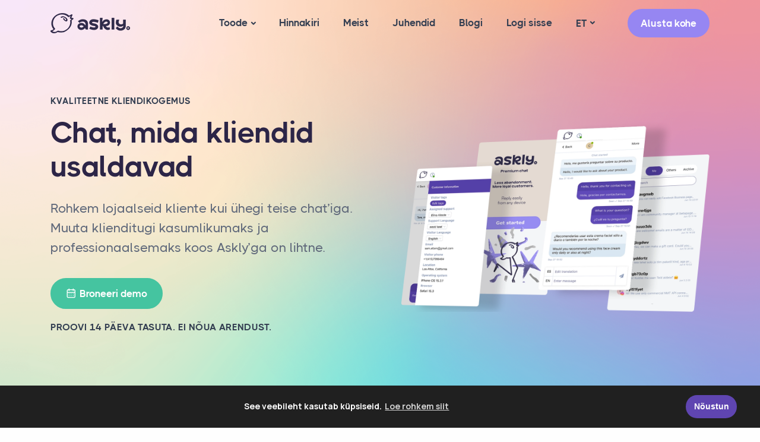

--- FILE ---
content_type: text/html; charset=UTF-8
request_url: https://www.askly.me/et/toode
body_size: 14764
content:

<!DOCTYPE html>
<html lang="en">

<head>
    <meta charset="utf-8">
    <meta name="viewport" content="width=device-width, initial-scale=1.0">
    <meta name="description" content="Sinu eest valmis arendatud chat. Säästa aega, paranda kliendikogemus ja suurenda müüki veebis. Hoia kliente oma veebilehel 10X kauem.">
    <meta name="keywords" content="klienditugi, vestlus, CRM, CRM tööriist, vestluse tõlge, automaatne tõlge">
    <meta name="author" content="www.askly.me">
    <title>Rohkelt võimalusi lihtsas tootes | Askly</title>
    <link rel="canonical" href="https://www.askly.me/et/toode" />
    <link rel="alternate" href="https://www.askly.me/et/toode" hreflang="et" />
    <link rel="alternate" href="https://www.askly.me/et/toode" hreflang="x-default" />
    <link rel="alternate" href="https://www.askly.me/pl/produkt" hreflang="pl" />
    <link rel="alternate" href="https://www.askly.me/en/multilingual-customer-support-chat" hreflang="en" />
    <link rel="apple-touch-icon-precomposed" sizes="57x57" href="/assets/img/askly/favicon/apple-touch-icon-57x57.png" />
    <link rel="apple-touch-icon-precomposed" sizes="114x114" href="/assets/img/askly/favicon/apple-touch-icon-114x114.png" />
    <link rel="apple-touch-icon-precomposed" sizes="72x72" href="/assets/img/askly/favicon/apple-touch-icon-72x72.png" />
    <link rel="apple-touch-icon-precomposed" sizes="144x144" href="/assets/img/askly/favicon/apple-touch-icon-144x144.png" />
    <link rel="apple-touch-icon-precomposed" sizes="60x60" href="/assets/img/askly/favicon/apple-touch-icon-60x60.png" />
    <link rel="apple-touch-icon-precomposed" sizes="120x120" href="/assets/img/askly/favicon/apple-touch-icon-120x120.png" />
    <link rel="apple-touch-icon-precomposed" sizes="76x76" href="/assets/img/askly/favicon/apple-touch-icon-76x76.png" />
    <link rel="apple-touch-icon-precomposed" sizes="152x152" href="/assets/img/askly/favicon/apple-touch-icon-152x152.png" />
    <link rel="icon" type="image/png" href="/assets/img/askly/favicon/favicon-196x196.png" sizes="196x196" />
    <link rel="icon" type="image/png" href="/assets/img/askly/favicon/favicon-96x96.png" sizes="96x96" />
    <link rel="icon" type="image/png" href="/assets/img/askly/favicon/favicon-32x32.png" sizes="32x32" />
    <link rel="icon" type="image/png" href="/assets/img/askly/favicon/favicon-16x16.png" sizes="16x16" />
    <link rel="icon" type="image/png" href="/assets/img/askly/favicon/favicon-128.png" sizes="128x128" />
    <meta name="application-name" content="&nbsp;" />
    <meta name="msapplication-TileColor" content="#FFFFFF" />
    <meta name="msapplication-TileImage" content="/assets/img/askly/favicon/mstile-144x144.png" />
    <meta name="msapplication-square70x70logo" content="/assets/img/askly/favicon/mstile-70x70.png" />
    <meta name="msapplication-square150x150logo" content="/assets/img/askly/favicon/mstile-150x150.png" />
    <meta name="msapplication-wide310x150logo" content="/assets/img/askly/favicon/mstile-310x150.png" />
    <meta name="msapplication-square310x310logo" content="/assets/img/askly/favicon/mstile-310x310.png" />

    <link rel="stylesheet" href="/assets/css/plugins.css">
    <link rel="stylesheet" href="/assets/css/style.css">
    <link rel="stylesheet" href="/assets/css/colors/purple.css">
    <link rel="preload" href="/assets/css/fonts/thicccboi.css" as="style" onload="this.rel='stylesheet'">
    <link rel="stylesheet" type="text/css" href="https://cdn.jsdelivr.net/npm/cookieconsent@3/build/cookieconsent.min.css" />
    <!-- Askly  -->
    <script src="https://chat.askly.me/cw/chat/latest.js" tw-client-key="csfnoodnr9rjpintvzohlwss" async></script>
    <!-- Leadsy  -->
    <script id="vtag-ai-js" async src="https://r2.leadsy.ai/tag.js" data-pid="ccU4zxX0TnhDtiS" data-version="062024"></script>
    <!-- Global site tag (gtag.js) - Google Analytics -->
    <script async src="https://www.googletagmanager.com/gtag/js?id=UA-209736960-1"></script>
    <script>
        window.dataLayer = window.dataLayer || [];

        function gtag() {
            dataLayer.push(arguments);
        }
        gtag('js', new Date());

        gtag('config', 'UA-209736960-1');
    </script>

    <!-- Facebook Pixel Code -->
    <script>
        ! function(f, b, e, v, n, t, s) {
            if (f.fbq) return;
            n = f.fbq = function() {
                n.callMethod ?
                    n.callMethod.apply(n, arguments) : n.queue.push(arguments)
            };
            if (!f._fbq) f._fbq = n;
            n.push = n;
            n.loaded = !0;
            n.version = '2.0';
            n.queue = [];
            t = b.createElement(e);
            t.async = !0;
            t.src = v;
            s = b.getElementsByTagName(e)[0];
            s.parentNode.insertBefore(t, s)
        }(window, document, 'script',
            'https://connect.facebook.net/en_US/fbevents.js');
        fbq('init', '176999037011038');
        fbq('track', 'PageView');
                    </script>
    <noscript><img height="1" width="1" style="display:none" src="https://www.facebook.com/tr?id=176999037011038&ev=PageView&noscript=1" /></noscript>
    <!-- End Facebook Pixel Code -->

    <!-- Hotjar Tracking Code for https://www.askly.me -->
    <script>
        (function(h, o, t, j, a, r) {
            h.hj = h.hj || function() {
                (h.hj.q = h.hj.q || []).push(arguments)
            };
            h._hjSettings = {
                hjid: 3812025,
                hjsv: 6
            };
            a = o.getElementsByTagName('head')[0];
            r = o.createElement('script');
            r.async = 1;
            r.src = t + h._hjSettings.hjid + j + h._hjSettings.hjsv;
            a.appendChild(r);
        })(window, document, 'https://static.hotjar.com/c/hotjar-', '.js?sv=');
    </script>

    <!-- Full story  -->
    <script>
        window['_fs_host'] = 'fullstory.com';
        window['_fs_script'] = 'edge.fullstory.com/s/fs.js';
        window['_fs_org'] = 'o-1CN61W-na1';
        window['_fs_namespace'] = 'FS';
        (function(m, n, e, t, l, o, g, y) {
            if (e in m) {
                if (m.console && m.console.log) {
                    m.console.log('FullStory namespace conflict. Please set window["_fs_namespace"].');
                }
                return;
            }
            g = m[e] = function(a, b, s) {
                g.q ? g.q.push([a, b, s]) : g._api(a, b, s);
            };
            g.q = [];
            o = n.createElement(t);
            o.async = 1;
            o.crossOrigin = 'anonymous';
            o.src = 'https://' + _fs_script;
            y = n.getElementsByTagName(t)[0];
            y.parentNode.insertBefore(o, y);
            g.identify = function(i, v, s) {
                g(l, {
                    uid: i
                }, s);
                if (v) g(l, v, s)
            };
            g.setUserVars = function(v, s) {
                g(l, v, s)
            };
            g.event = function(i, v, s) {
                g('event', {
                    n: i,
                    p: v
                }, s)
            };
            g.anonymize = function() {
                g.identify(!!0)
            };
            g.shutdown = function() {
                g("rec", !1)
            };
            g.restart = function() {
                g("rec", !0)
            };
            g.log = function(a, b) {
                g("log", [a, b])
            };
            g.consent = function(a) {
                g("consent", !arguments.length || a)
            };
            g.identifyAccount = function(i, v) {
                o = 'account';
                v = v || {};
                v.acctId = i;
                g(o, v)
            };
            g.clearUserCookie = function() {};
            g.setVars = function(n, p) {
                g('setVars', [n, p]);
            };
            g._w = {};
            y = 'XMLHttpRequest';
            g._w[y] = m[y];
            y = 'fetch';
            g._w[y] = m[y];
            if (m[y]) m[y] = function() {
                return g._w[y].apply(this, arguments)
            };
            g._v = "1.3.0";
        })(window, document, window['_fs_namespace'], 'script', 'user');
    </script>

    <!-- Calendly Askly UTM head support -->
    <script>
        document.addEventListener("DOMContentLoaded", function() {
            try {
                var t, e, r = function t() {
                    var e = new URLSearchParams(window.location.search);
                    let r = {};
                    if (e.forEach(function(t, e) {
                            e.startsWith("utm_") && (r[e] = t)
                        }), 0 !== Object.keys(r).length) return document.cookie = "utm_for_app=" + JSON.stringify(r) + "; expires=0; path=/; domain=" + document.domain, r;
                    let n = function t(e) {
                        for (var r = e + "=", n = document.cookie.split(";"), i = 0; i < n.length; i++) {
                            var f = n[i].trim();
                            if (0 == f.indexOf(r)) return f.substring(r.length, f.length)
                        }
                        return ""
                    }("utm_for_app");
                    if ("" !== n) return JSON.parse(n)
                }();
                r && (t = r, e = [], Object.entries(t).forEach(function([t, r]) {
                    t.startsWith("utm_") && e.push(t + "=" + r)
                }), utm_search = e.join("&"), 0 != e.length && ["calendly.com", "chat.askly.me"].forEach(function(t) {
                    document.querySelectorAll("a[href]").forEach(function(e, r) {
                        -1 !== e.href.indexOf(t) && -1 == e.href.indexOf("utm_") && (e.href = e.href + (-1 === e.href.indexOf("?") ? "?" : "&") + utm_search)
                    })
                }))
            } catch (n) {
                console.error(n)
            }
        }), document.addEventListener("DOMContentLoaded", function() {
            try {
                var t, e, r = function t() {
                    var e = new URLSearchParams(window.location.search);
                    let r = {};
                    if (e.forEach(function(t, e) {
                            e.startsWith("utm_") && (r[e] = t)
                        }), 0 !== Object.keys(r).length) return document.cookie = "utm_for_app=" + JSON.stringify(r) + "; expires=0; path=/; domain=" + document.domain, r;
                    let n = function t(e) {
                        for (var r = e + "=", n = document.cookie.split(";"), i = 0; i < n.length; i++) {
                            var f = n[i].trim();
                            if (0 == f.indexOf(r)) return f.substring(r.length, f.length)
                        }
                        return ""
                    }("utm_for_app");
                    if ("" !== n) return JSON.parse(n)
                }();
                r && (t = r, e = [], Object.entries(t).forEach(function([t, r]) {
                    t.startsWith("utm_") && e.push(t + "=" + r)
                }), utm_search = e.join("&"), 0 != e.length && ["calendly.com", "chat.askly.me"].forEach(function(t) {
                    document.querySelectorAll("a[href]").forEach(function(e, r) {
                        -1 !== e.href.indexOf(t) && -1 == e.href.indexOf("utm_") && (e.href = e.href + (-1 === e.href.indexOf("?") ? "?" : "&") + utm_search)
                    })
                }))
            } catch (n) {
                console.error(n)
            }
        });
    </script>

    <!-- UTM Tag remap for App -->
    <script>
        ! function() {
            function t(t) {
                var e = RegExp("[\\?&]" + (t = t.replace(/[\[]/, "\\[").replace(/[\]]/, "\\]")) + "=([^&#]*)").exec(location.search);
                return null === e ? "" : decodeURIComponent(e[1].replace(/\+/g, " "))
            }
            try {
                var e = t("utm_source"),
                    m = t("utm_medium"),
                    r = t("utm_content"),
                    u = t("utm_campaign"),
                    a = t("utm_term");
                if ("" !== e || "" !== u) {
                    var c = encodeURI(JSON.stringify({
                        utm_s: e,
                        utm_m: m,
                        utm_co: r,
                        utm_ca: u,
                        utm_t: a
                    }));
                    document.cookie = "utm_for_app=" + c + "; expires=0; path=/; domain=" + document.domain
                }
            } catch (n) {
                console.error(n)
            }
        }();
    </script>

    <!-- Google Tag Manager -->
    <script>
        (function(w, d, s, l, i) {
            w[l] = w[l] || [];
            w[l].push({
                'gtm.start': new Date().getTime(),
                event: 'gtm.js'
            });
            var f = d.getElementsByTagName(s)[0],
                j = d.createElement(s),
                dl = l != 'dataLayer' ? '&l=' + l : '';
            j.async = true;
            j.src =
                'https://www.googletagmanager.com/gtm.js?id=' + i + dl;
            f.parentNode.insertBefore(j, f);
        })(window, document, 'script', 'dataLayer', 'GTM-P3TC4BM');
    </script>
    <!-- End Google Tag Manager -->
    <!-- Linkedin insight -->
    <script type="text/javascript">
        _linkedin_partner_id = "1482812";
        window._linkedin_data_partner_ids = window._linkedin_data_partner_ids || [];
        window._linkedin_data_partner_ids.push(_linkedin_partner_id);
    </script>
    <script type="text/javascript">
        (function(l) {
            if (!l){window.lintrk = function(a,b){window.lintrk.q.push([a,b])};
            window.lintrk.q=[]}
            var s = document.getElementsByTagName("script")[0];
            var b = document.createElement("script");
            b.type = "text/javascript";b.async = true;
            b.src = "https://snap.licdn.com/li.lms-analytics/insight.min.js";
            s.parentNode.insertBefore(b, s);})(window.lintrk);
    </script>
    <!-- End of Linkedin insight -->
    <!-- Facebook Share  -->
    <meta property="og:url" content="https://www.askly.me/et/toode" />
    <meta property="og:type" content="website" />
    <meta property="og:title" content="Rohkete võimalustega Askly klienditoe platvorm" />
    <meta property="og:description" content="Kõik suhtluskanalid 1-kliki kaugusel. Hoia kliente 2x kauem lehel. Kasvata müüki kuni 24%. Rohkem lojaalseid kliente kui ühegi teise chat'iga. Askly on lihtne kasutada ja sobib igale lehele." />
    <meta property="og:image" content="http://www.askly.me/assets/img/askly/askly-ai-chatbot-share.webp" />

    <!-- Facebook domain verification -->
    <meta name="facebook-domain-verification" content="0lncu4k984xhs6kpfagqfu4msgmp1b" />

        </head>
<body>
    <div class="content-wrapper">
        <header class="wrapper">
            <nav class="navbar navbar-expand-lg classic navbar-light position-absolute ">
    <div class="container flex-lg-row flex-nowrap align-items-center">
        <div class="navbar-brand w-100">
            <a href="https://www.askly.me/et/">
                <img src="/assets/img/askly/logo-dark.webp" srcset="/assets/img/askly/logo-dark@2x.webp 2x" alt="Askly" />
            </a>
        </div>
        <div class="navbar-collapse offcanvas offcanvas-nav offcanvas-start">
            <div class="offcanvas-header d-lg-none">
                <a href="https://www.askly.me/et/">
                    <img src="/assets/img/askly/logo-white.webp" alt="Askly" class="img-fluid w-16" />
                </a>
                <button type="button" class="btn-close btn-close-white" data-bs-dismiss="offcanvas" aria-label="Close"></button>
            </div>
            <div class="offcanvas-body ms-lg-auto d-flex flex-column h-100">
                <ul class="navbar-nav">
                    <li class="nav-item dropdown">
                        <a class="nav-link dropdown-item dropdown-toggle" href="#" role="button" data-bs-toggle="dropdown" aria-haspopup="true" aria-expanded="false">Toode</a>
                        <ul class="dropdown-menu">
                            <li class="nav-item"><a href="https://www.askly.me/et/tehisintellekt" class="dropdown-item">AI assistent</a></li>
                            <li class="nav-item"><a href="https://www.askly.me/et/toode" class="dropdown-item">Vestlusaken</a></li>
                        </ul>
                    </li>
                    <li class="nav-item">
                        <a class="nav-link" href="https://www.askly.me/et/hinnakiri">Hinnakiri</a>
                    </li>
                    <li class="nav-item">
                        <a class="nav-link" href="https://www.askly.me/et/meist">Meist</a>
                    </li>
                    <li class="nav-item">
                        <a class="nav-link" href="https://www.askly.me/et/juhendid">Juhendid</a>
                    </li>
                    <li class="nav-item">
                        <a class="nav-link" href="https://www.askly.me/et/blogi">Blogi</a>
                    </li>
                    <li class="nav-item">
                        <a class="nav-link" href="https://chat.askly.me/sign-in?lang=et">Logi sisse</a>
                    </li>
                </ul>
                <div class="offcanvas-footer d-lg-none">
                    <div>
                        <a href="mailto: demo@askly.me" class="link-inverse">demo@askly.me</a>
                        <nav class="nav social social-white mt-4">
                            <a href="https://www.linkedin.com/company/asklychat/" target="_blank"><i class="uil uil-linkedin"></i></a>
                            <a href="https://www.facebook.com/askly.me" target="_blank"><i class="uil uil-facebook-f"></i></a>
                            <a href="https://www.instagram.com/askly.me/" target="_blank"><i class="uil uil-instagram"></i></a>
                        </nav>
                    </div>
                </div>
            </div>
        </div>
        <div class="navbar-other">
            <ul class="navbar-nav flex-row align-items-center ms-auto">
                <li class="nav-item dropdown language-select text-uppercase">
                    <a class="nav-link dropdown-item dropdown-toggle" href="#" role="button" data-bs-toggle="dropdown" aria-haspopup="true" aria-expanded="false">ET</a>
                    <ul class="dropdown-menu">
                        <li class="nav-item"><a class="dropdown-item" href="https://www.askly.me/en/multilingual-customer-support-chat">EN</a></li>
                        <li class="nav-item"><a class="dropdown-item" href="https://www.askly.me/pl/produkt">PL</a></li>
                    </ul>
                </li>
                <li class="nav-item d-none d-md-block ps-lg-4">
                    <a href="https://chat.askly.me/register?lang=et" class="btn btn-sm btn-primary rounded-pill text-white">Alusta kohe</a>
                </li>
                <li class="nav-item d-lg-none">
                    <button class="hamburger offcanvas-nav-btn"><span></span></button>
                </li>
            </ul>
        </div>
    </div>
</nav>
        </header>

        <section class="wrapper image-wrapper bg-image" data-image-src="/assets/img/askly/chat-bg.webp">
            <div class="container pt-18 pb-16 text-center">
                <div class="row gx-lg-8 gx-xl-12 gy-10 align-items-center">
                    <div class="col-md-10 col-lg-6 text-center text-lg-start mt-lg-0 pt-10" data-cues="slideInDown" data-group="page-title" data-delay="600">
                        <h2 class="fs-15 text-uppercase mb-3 text-dark">Kvaliteetne kliendikogemus</h2>
                        <h1 class="display-1 mb-5 mx-md-n5 mx-lg-0">Chat, mida kliendid usaldavad</h1>
                        <p class="lead fs-lg mb-7 lh-sm">Rohkem lojaalseid kliente kui ühegi teise chat’iga. Muuta klienditugi kasumlikumaks ja professionaalsemaks koos Askly’ga on lihtne.</p>
                        <span><a class="btn btn-green btn-icon btn-icon-start rounded-pill" href="https://calendly.com/askly_me/askly-demo-1" target="_blank"><i class="uil uil-calendar-alt"></i> Broneeri demo</a></span>
                        <h2 class="fs-16 text-uppercase text-dark mt-4">Proovi 14 päeva tasuta. Ei nõua arendust.</h2>
                    </div>
                    <div class="col-lg-6">
                        <figure><img class="w-auto" src="/assets/img/askly/chat-app.webp" srcset="/assets/img/askly/chat-app@2x.webp" alt="Askly vestlusaken" /></figure>
                    </div>
                </div>
            </div>
        </section>

        <section class="wrapper bg-light">
            <div class="container py-14 py-md-16">
                <div class="row gx-lg-8 gx-xl-12 gy-6 px-xl-5">
                    <div class="col-12 col-lg-12">
                        <h3 class="display-4 text-center mb-7 px-xxl-11">Askly väljapaistvad kliendid erinevates sektorites</h3>
                        <div class="row align-items-center d-lg-none mb-4">
                            <div class="col-12 col-lg-4 d-flex justify-content-start justify-content-lg-end">
                                <div class="custom-select">
                                    <select id="category" class="border-0 shadow-none text-muted fs-17 fw-bold px-0 px-lg-1 text-primary">
                                        <option value="tab3-1" selected disabled>Sirvige sektoreid</option>
                                        <option value="tab3-7">E-kaubandus</option>
                                        <option value="tab3-1">Kodu & Aed</option>
                                        <option value="tab3-2">Teenused</option>
                                        <option value="tab3-3">Elektroonika & Kontor</option>
                                        <option value="tab3-4">Sport & Hobid</option>
                                        <option value="tab3-5">Horeca</option>
                                        <option value="tab3-6">Ilu</option>
                                        <!-- <option value="tab3-7">Automotive</option> -->
                                        <!-- <option value="tab3-8">Startups & B2B</option> -->
                                    </select>
                                    <i class="uil uil-angle-down"></i>
                                </div>
                            </div>
                        </div>
                        <div class="container d-none d-lg-block">
                            <ul class="sectors nav nav-tabs d-flex justify-content-center border-0 mb-0">
                                <li class="nav-item me-1 mb-2"><a href="#tab3-7" data-bs-toggle="tab" class="nav-link text-muted border-0 active">E-kaubandus</a></li>
                                <li class="nav-item me-1 mb-2"><a href="#tab3-1" data-bs-toggle="tab" class="nav-link text-muted border-0">Kodu & Aed</a></li>
                                <li class="nav-item me-1 mb-2"><a href="#tab3-2" data-bs-toggle="tab" class="nav-link text-muted border-0">Teenused</a></li>
                                <li class="nav-item me-1 mb-2"><a href="#tab3-3" data-bs-toggle="tab" class="nav-link text-muted border-0">Elektroonika & Kontor</a></li>
                                <li class="nav-item me-1 mb-2"><a href="#tab3-4" data-bs-toggle="tab" class="nav-link text-muted border-0">Sport & Hobid</a></li>
                                <li class="nav-item me-1 mb-2"><a href="#tab3-5" data-bs-toggle="tab" class="nav-link text-muted border-0">Horeca</a></li>
                                <li class="nav-item me-1 mb-2"><a href="#tab3-6" data-bs-toggle="tab" class="nav-link text-muted border-0">Ilu</a></li>
                            </ul>
                        </div>
                        <div class="tab-content mt-0 mt-md-3">
                            <div class="tab-pane fade show active" id="tab3-7">
                                <div class="row align-items-center">
                                    <div class="col-4 col-lg-2 text-center px-5 mb-4"><img src="/assets/img/askly/clients/gray/hilton.webp" class="img-fluid w-75" alt="Hilton" /></div>
                                    <div class="col-4 col-lg-2 px-5 mb-4"><img src="/assets/img/askly/clients/gray/onoff.webp" class="img-fluid w-75" alt="OnOff" /></div>
                                    <div class="col-4 col-lg-2 text-center px-5 mb-4"><img src="/assets/img/askly/clients/gray/ideal.webp" class="img-fluid w-75" alt="Ideal" /></div>
                                    <div class="col-4 col-lg-2 px-5 mb-4"><img src="/assets/img/askly/clients/gray/bauhof.webp" class="img-fluid w-75" alt="Bauhof" /></div>
                                    <div class="col-4 col-lg-2 px-5 mb-4"><img src="/assets/img/askly/clients/gray/decora.webp" class="img-fluid w-75" alt="" /></div>
                                    <div class="col-4 col-lg-2 text-center px-5 mb-4"><img src="/assets/img/askly/clients/gray/sportland.webp" class="img-fluid w-75" alt="Sportland" /></div>
                                    <div class="col-4 col-lg-2 px-5 mb-4"><img src="/assets/img/askly/clients/gray/hawaii.webp" class="img-fluid w-75" alt="Hawaii Express" /></div>
                                    <div class="col-4 col-lg-2 px-5 mb-4"><img src="/assets/img/askly/clients/gray/punktid.webp" class="img-fluid w-75" alt="Punktid" /></div>
                                    <div class="col-4 col-lg-2 px-5 mb-4"><img src="/assets/img/askly/clients/gray/ballzy.webp" class="img-fluid w-50" alt="Ballzy" /></div>
                                    <div class="col-4 col-lg-2 px-5 mb-4"><img src="/assets/img/askly/clients/gray/marmarasterling.webp" class="img-fluid w-75" alt="Marmara Sterling" /></div>
                                    <div class="col-4 col-lg-2 px-5 mb-4"><img src="/assets/img/askly/clients/gray/goldtime.webp" class="img-fluid w-50" alt="Goldtime" /></div>
                                </div>
                            </div>
                            <div class="tab-pane fade" id="tab3-1">
                                <div class="row align-items-center">
                                    <div class="col-4 col-lg-2 px-4 px-lg-8 mb-2"><img src="/assets/img/askly/clients/gray/on24.webp" class="img-fluid" alt="ON24" /></div>
                                    <div class="col-4 col-lg-2 px-4 px-lg-8 mb-2"><img src="/assets/img/askly/clients/gray/bauhof.webp" class="img-fluid" alt="Bauhof" /></div>
                                    <div class="col-4 col-lg-2 px-4 px-lg-8 mb-2"><img src="/assets/img/askly/clients/gray/decora.webp" class="img-fluid" alt="Decora" /></div>
                                    <div class="col-4 col-lg-2 px-4 px-lg-8 mb-2"><img src="/assets/img/askly/clients/gray/softrend.webp" class="img-fluid" alt="Softrend" /></div>
                                    <div class="col-4 col-lg-2 px-4 px-lg-8 mb-2"><img src="/assets/img/askly/clients/gray/aatrium.webp" class="img-fluid" alt="Aatrium" /></div>
                                    <div class="col-4 col-lg-2 px-4 px-lg-8 mb-2"><img src="/assets/img/askly/clients/gray/horticom.webp" class="img-fluid" alt="Horticom" /></div>
                                    <div class="col-4 col-lg-2 px-4 px-lg-8 mb-2"><img src="/assets/img/askly/clients/gray/gardest.webp" class="img-fluid" alt="Gardest" /></div>
                                    <div class="col-4 col-lg-2 px-4 px-lg-8 mb-2"><img src="/assets/img/askly/clients/gray/kangadzungel.webp" class="img-fluid" alt="KangaDzungel" /></div>
                                    <div class="col-4 col-lg-2 px-4 px-lg-8 mb-2"><img src="/assets/img/askly/clients/gray/grillimaailm.webp" class="img-fluid" alt="Grillimaailm" /></div>
                                    <div class="col-4 col-lg-2 px-4 px-lg-8 mb-2"><img src="/assets/img/askly/clients/gray/elke-moobel.webp" class="img-fluid" alt="ELKE Mööbel" /></div>
                                    <div class="col-4 col-lg-2 px-4 px-lg-8 mb-2"><img src="/assets/img/askly/clients/gray/sofaservice.webp" class="img-fluid" alt="Sofaservice" /></div>
                                    <div class="col-4 col-lg-2 px-4 px-lg-8 mb-2"><img src="/assets/img/askly/clients/gray/home4you.webp" class="img-fluid" alt="Home4You" /></div>
                                </div>
                            </div>
                            <div class="tab-pane fade" id="tab3-2">
                                <div class="row align-items-center">
                                    <div class="col-4 col-lg-2 px-4 px-lg-8 mb-2"><img src="/assets/img/askly/clients/gray/tkm-grupp.webp" class="img-fluid" alt="TKM Grupp" /></div>
                                    <div class="col-4 col-lg-2 px-4 px-lg-8 mb-2"><img src="/assets/img/askly/clients/gray/tartu-university-hospital.webp" class="img-fluid" alt="Tartu University Hospital" /></div>
                                    <div class="col-4 col-lg-2 px-4 px-lg-8 mb-2"><img src="/assets/img/askly/clients/gray/amserv.webp" class="img-fluid" alt="Amserv Auto" /></div>
                                    <div class="col-4 col-lg-2 px-4 px-lg-8 mb-2"><img src="/assets/img/askly/clients/gray/tez-tour.webp" class="img-fluid" alt="Tez Tour" /></div>
                                    <div class="col-4 col-lg-2 px-4 px-lg-8 mb-2"><img src="/assets/img/askly/clients/gray/rentster.webp" class="img-fluid" alt="Rentster" /></div>
                                    <div class="col-4 col-lg-2 px-4 px-lg-8 mb-2"><img src="/assets/img/askly/clients/gray/workland.webp" class="img-fluid" alt="Workland" /></div>
                                    <div class="col-4 col-lg-2 px-4 px-lg-8 mb-2"><img src="/assets/img/askly/clients/gray/hookusbookus.webp" class="img-fluid" alt="Hookusbookus" /></div>
                                    <div class="col-4 col-lg-2 px-4 px-lg-8 mb-2"><img src="/assets/img/askly/clients/gray/funrent.webp" class="img-fluid" alt="Funrent" /></div>
                                    <div class="col-4 col-lg-2 px-4 px-lg-8 mb-2"><img src="/assets/img/askly/clients/gray/adduco.webp" class="img-fluid" alt="Adduco" /></div>
                                    <div class="col-4 col-lg-2 px-4 px-lg-8 mb-2"><img src="/assets/img/askly/clients/gray/fruitxpress.webp" class="img-fluid" alt="Fruit express" /></div>
                                    <div class="col-4 col-lg-2 px-4 px-lg-8 mb-2"><img src="/assets/img/askly/clients/gray/ava.webp" class="img-fluid w-75" alt="Ava express" /></div>
                                    <div class="col-4 col-lg-2 px-4 px-lg-8 mb-2"><img src="/assets/img/askly/clients/gray/meliorclinics.webp" class="img-fluid" alt="Melior clinics" /></div>
                                    <div class="col-4 col-lg-2 px-4 px-lg-8 mb-2"><img src="/assets/img/askly/clients/gray/healthclinic.webp" class="img-fluid" alt="Healthclinic" /></div>
                                </div>
                            </div>
                            <div class="tab-pane fade" id="tab3-3">
                                <div class="row align-items-center">
                                    <div class="col-4 col-lg-2 px-5 mb-4"><img src="/assets/img/askly/clients/gray/klick.webp" class="img-fluid" alt="Klick" /></div>
                                    <div class="col-4 col-lg-2 px-5 mb-4"><img src="/assets/img/askly/clients/gray/iproff.webp" class="img-fluid" alt="iProff" /></div>
                                    <div class="col-4 col-lg-2 px-5 mb-4"><img src="/assets/img/askly/clients/gray/ideal.webp" class="img-fluid w-75" alt="Ideal" /></div>
                                    <div class="col-4 col-lg-2 px-5 mb-4"><img src="/assets/img/askly/clients/gray/onoff.webp" class="img-fluid w-75" alt="ONOFF" /></div>
                                    <div class="col-4 col-lg-2 text-center px-5 mb-4"><img src="/assets/img/askly/clients/gray/mobix.webp" class="img-fluid" alt="Mobix" /></div>
                                    <div class="col-4 col-lg-2 px-5 mb-4"><img src="/assets/img/askly/clients/gray/mobipunkt.webp" class="img-fluid" alt="Mobipunkt" /></div>
                                    <div class="col-4 col-lg-2 px-5 mb-4"><img src="/assets/img/askly/clients/gray/charlot.webp" class="img-fluid" alt="Charlot" /></div>
                                    <div class="col-4 col-lg-2 px-5 mb-4"><img src="/assets/img/askly/clients/gray/buroomaailm.webp" class="img-fluid w-75" alt="Büroomaailm" /></div>
                                    <div class="col-4 col-lg-2 px-5 mb-4"><img src="/assets/img/askly/clients/gray/borealis.webp" class="img-fluid" alt="Borealis" /></div>
                                    <div class="col-4 col-lg-2 px-5 mb-4"><img src="/assets/img/askly/clients/gray/bauhof.webp" class="img-fluid" alt="Bauhof" /></div>
                                    <div class="col-4 col-lg-2 px-5 mb-4"><img src="/assets/img/askly/clients/gray/flex.webp" class="img-fluid" alt="Flex Sülearvutikeskus" /></div>
                                    <div class="col-4 col-lg-2 px-5 mb-4"><img src="/assets/img/askly/clients/gray/workland.webp" class="img-fluid" alt="Workland" /></div>
                                    <div class="col-4 col-lg-2 px-5 mb-4"><img src="/assets/img/askly/clients/gray/logotrade.webp" class="img-fluid" alt="Logotrade" /></div>
                                </div>
                            </div>
                            <div class="tab-pane fade" id="tab3-4">
                                <div class="row align-items-center">
                                    <div class="col-4 col-lg-2 text-center px-5 mb-4"><img src="/assets/img/askly/clients/gray/sportland.webp" class="img-fluid" alt="Sportland" /></div>
                                    <div class="col-4 col-lg-2 px-5 mb-4"><img src="/assets/img/askly/clients/gray/popsport.webp" class="img-fluid" alt="PopSport" /></div>
                                    <div class="col-4 col-lg-2 px-5 mb-4"><img src="/assets/img/askly/clients/gray/fibami.webp" class="img-fluid w-75" alt="Fibami" /></div>
                                    <div class="col-4 col-lg-2 px-5 mb-4"><img src="/assets/img/askly/clients/gray/veloplus.webp" class="img-fluid" alt="Veloplus" /></div>
                                    <div class="col-4 col-lg-2 px-5 mb-4"><img src="/assets/img/askly/clients/gray/punktid.webp" class="img-fluid" alt="Punktid" /></div>
                                    <div class="col-4 col-lg-2 px-5 mb-4"><img src="/assets/img/askly/clients/gray/braingames.webp" class="img-fluid w-75" alt="Brain games" /></div>
                                    <div class="col-4 col-lg-2 text-center px-5 mb-4"><img src="/assets/img/askly/clients/gray/247fitness.webp" class="img-fluid" alt="24/7 Fitness" /></div>
                                    <div class="col-4 col-lg-2 text-center px-5 mb-4"><img src="/assets/img/askly/clients/gray/matkasport.webp" class="img-fluid" alt="Matkaspot" /></div>
                                    <div class="col-4 col-lg-2 text-center px-5 mb-4"><img src="/assets/img/askly/clients/gray/paulberg.webp" class="img-fluid" alt="PaulBerg" /></div>
                                    <div class="col-4 col-lg-2 text-center px-5 mb-4"><img src="/assets/img/askly/clients/gray/abakhan.webp" class="img-fluid" alt="Abakhan" /></div>
                                    <div class="col-4 col-lg-2 text-center px-5 mb-4"><img src="/assets/img/askly/clients/gray/arvutihunt.webp" class="img-fluid" alt="Arvutihunt" /></div>
                                </div>
                            </div>
                            <div class="tab-pane fade" id="tab3-5">
                                <div class="row align-items-center">
                                    <div class="col-4 col-lg-2 text-center px-5 mb-4"><img src="/assets/img/askly/clients/gray/hilton.webp" class="img-fluid" alt="Hilton" /></div>
                                    <div class="col-4 col-lg-2 px-5 mb-4"><img src="/assets/img/askly/clients/gray/marina-di-petrolo.webp" class="img-fluid" alt="Marina di Petrolo" /></div>
                                    <div class="col-4 col-lg-2 px-5 mb-4"><img src="/assets/img/askly/clients/gray/gospa.webp" class="img-fluid" alt="Gospa" /></div>
                                    <div class="col-4 col-lg-2 px-5 mb-4"><img src="/assets/img/askly/clients/gray/elamusspa.webp" class="img-fluid" alt="Elamus spa" /></div>
                                    <div class="col-4 col-lg-2 px-5 mb-4"><img src="/assets/img/askly/clients/gray/terviseparadiis.webp" class="img-fluid" alt="Tervise paradiis" /></div>
                                    <div class="col-4 col-lg-2 px-5 mb-4"><img src="/assets/img/askly/clients/gray/havet.webp" class="img-fluid" alt="Havet" /></div>
                                    <div class="col-4 col-lg-2 px-5 mb-4"><img src="/assets/img/askly/clients/gray/johan.webp" class="img-fluid" alt="Johan" /></div>
                                    <div class="col-4 col-lg-2 px-5 mb-4"><img src="/assets/img/askly/clients/gray/bestwine.webp" class="img-fluid" alt="Bestwine" /></div>
                                    <div class="col-4 col-lg-2 px-5 mb-4"><img src="/assets/img/askly/clients/gray/juustukuningad.webp" class="img-fluid" alt="Juustukuningad" /></div>
                                    <div class="col-4 col-lg-2 px-5 mb-4"><img src="/assets/img/askly/clients/gray/dorpat.webp" class="img-fluid" alt="Dorpat Hotel" /></div>
                                    <div class="col-4 col-lg-2 px-5 mb-4"><img src="/assets/img/askly/clients/gray/noorus-spa.webp" class="img-fluid" alt="Noorus SPA" /></div>
                                    <div class="col-4 col-lg-2 px-5 mb-4"><img src="/assets/img/askly/clients/gray/horeca.webp" class="img-fluid" alt="Horeca Service" /></div>
                                </div>
                            </div>
                            <div class="tab-pane fade" id="tab3-6">
                                <div class="row align-items-center">
                                    <div class="col-4 col-lg-2 text-center px-5 mb-4"><img src="/assets/img/askly/clients/gray/lush.webp" class="img-fluid w-75" alt="Lush" /></div>
                                    <div class="col-4 col-lg-2 px-5 mb-4"><img src="/assets/img/askly/clients/gray/mactabeauty.webp" class="img-fluid w-75" alt="Macta beauty" /></div>
                                    <div class="col-4 col-lg-2 px-5 mb-4"><img src="/assets/img/askly/clients/gray/&beauty.webp" class="img-fluid w-75" alt="&beauty" /></div>
                                    <div class="col-4 col-lg-2 px-5 mb-4"><img src="/assets/img/askly/clients/gray/probeaute.webp" class="img-fluid w-75" alt="Pro beaute" /></div>
                                    <div class="col-4 col-lg-2 px-5 mb-4"><img src="/assets/img/askly/clients/gray/okopood.webp" class="img-fluid w-75" alt="Ökopood" /></div>
                                    <div class="col-4 col-lg-2 px-5 mb-4"><img src="/assets/img/askly/clients/gray/ultimatebeauty.webp" class="img-fluid w-75" alt="Ultimate beauty" /></div>
                                    <div class="col-4 col-lg-2 px-5 mb-4"><img src="/assets/img/askly/clients/gray/korilane.webp" class="img-fluid w-75" alt="Korilane" /></div>
                                    <div class="col-4 col-lg-2 px-5 mb-4"><img src="/assets/img/askly/clients/gray/goldtime.webp" class="img-fluid w-75" alt="Goldtime" /></div>
                                    <div class="col-4 col-lg-2 px-5 mb-4"><img src="/assets/img/askly/clients/gray/marmarasterling.webp" class="img-fluid w-75" alt="Marmara Sterling" /></div>
                                    <div class="col-4 col-lg-2 px-5 mb-4"><img src="/assets/img/askly/clients/gray/sparkle.webp" class="img-fluid w-75" alt="Sparkle" /></div>
                                    <div class="col-4 col-lg-2 px-5 mb-4"><img src="/assets/img/askly/clients/gray/levi.webp" class="img-fluid w-75" alt="Levi" /></div>
                                    <div class="col-4 col-lg-2 px-5 mb-4"><img src="/assets/img/askly/clients/gray/sangla.webp" class="img-fluid w-75" alt="Sangla" /></div>
                                    <div class="col-4 col-lg-2 px-5 mt-5"><img src="/assets/img/askly/clients/gray/given.webp" class="img-fluid w-75" alt="Given" /></div>
                                </div>
                            </div>
                            <div class="tab-pane fade" id="tab3-8">
                            </div>
                            <div class="tab-pane fade" id="tab3-9">
                            </div>
                        </div>
                        <div class="col-12 col-lg-12 text-center mt-lg-8">
                            <h2 class="fs-15 text-uppercase text-muted">...ja sadu ettevõtteid veel</h2>
                        </div>
                    </div>
                </div>
            </div>
        </section>

        <section class="wrapper bg-gray">
            <div class="container py-14 py-md-12">
                <div class="row gx-lg-8 gx-xl-10 mb-lg-10 mb-xl-5 align-items-center">
                    <div class="col-lg-5">
                        <figure><img src="/assets/img/askly/dropoff.webp" srcset="/assets/img/askly/dropoff@2x.webp 2x" data-cue="fadeIn" alt="" /></figure>
                    </div>
                    <div class="col-lg-7">
                        <h2 class="fs-15 text-uppercase text-primary mb-3">Säästa aega ja raha</h2>
                        <h3 class="display-4 mb-5">Askly on kõige ajaefektiivsem viis suhelda klientidega</h3>
                        <p class="mb-8 text-dark lh-sm">Enamus kliendisuhtlusest e-maili teel ei vii tehinguni. Keskendu klientidele, kes on just praegu sinu veebilehel.</p>
                        <div class="row gy-6 gx-xxl-8 process-wrapper mb-7" data-cues="slideInUp" data-group="process">
                            <div class="col-md-4 text-center">
                                <h4 class="display-4 mb-0">Kuni 75%</h4>
                                <h5 class="mb-1">Klienditoe kulude sääst</h5>
                            </div>
                            <div class="col-md-4 text-center">
                                <h4 class="display-4 mb-0">Kuni 24%</h4>
                                <h5 class="mb-1">Rohkem tehinguid</h5>
                            </div>
                            <div class="col-md-4 text-center">
                                <h4 class="display-4 mb-0">+500%</h4>
                                <h5 class="mb-1">Pikemad sessioonid lehel</h5>
                            </div>
                        </div>
                    </div>
                </div>
            </div>
        </section>

        <section class="wrapper bg-light">
            <div class="container py-14 pt-md-16 pb-md-12">
                <div class="col-12 col-lg-12 text-center">
                    <h2 class="fs-15 text-uppercase text-primary mb-3">Anna tiimile supervõimed</h2>
                    <h3 class="display-4 text-center mb-7 px-xxl-11">Kasutajasõbralikud funktsioonid </h3>
                </div>
                <div class="row gx-lg-8 gx-xl-12 gy-10">
                    <div class="col-lg-5 mb-0">
                        <figure>
                            <img class="w-auto" src="/assets/img/askly/chat-phone.webp" alt="Chat phone" />
                        </figure>
                    </div>
                    <div class="col-lg-7">
                        <div id="accordion-3" class="accordion-wrapper mt-lg-8">
                            <div class="card accordion-item">
                                <div class="card-header" id="accordion-heading-3-8">
                                    <button class="collapsed" data-bs-toggle="collapse" data-bs-target="#accordion-collapse-3-8" aria-expanded="false" aria-controls="accordion-collapse-3-8">Automatiseerimine</button>
                                </div>
                                <div id="accordion-collapse-3-8" class="collapse" aria-labelledby="accordion-heading-3-8" data-bs-target="#accordion-3">
                                    <div class="card-body">
                                        <p class="text-dark lh-sm">Alustage vastuste andmebaasi loomisest. See on tehtud lihtsaks. Te ei pea enam kunagi sarnaseid vastuseid sisestama, kuid saate neid uuesti kasutada. Enne kliendile saatmist saate vastust alati muuta.</p>
                                        <p class="text-dark lh-sm">Kõik salvestatud vastused on saadaval iga meeskonnaliikme jaoks ja mis tahes seadmes (lauaarvutist, mobiilirakendusest või tahvelarvutist vastamisel)</p>
                                    </div>
                                </div>
                            </div>
                            <div class="card accordion-item">
                                <div class="card-header" id="accordion-heading-3-1">
                                    <button class="collapsed" data-bs-toggle="collapse" data-bs-target="#accordion-collapse-3-1" aria-expanded="false" aria-controls="accordion-collapse-3-1">Reaalajas tõlge</button>
                                </div>
                                <div id="accordion-collapse-3-1" class="collapse" aria-labelledby="accordion-heading-3-1" data-bs-target="#accordion-3">
                                    <div class="card-body">
                                        <p class="text-dark lh-sm">Töötajaid pole vaja juurde palgata keeleoskuse järgi! Askly rakendab tõlget alati, kui seda on vaja. Kasutatakse ainult juhtivaid kommertslike masintõlke API tehnoloogiaid. Praegu on saadaval 27 keelt. Rohkemad keeled saadaval soovi korral.</p>
                                        <figure>
                                            <img class="w-auto" src="/assets/img/askly/seamless-translation.webp" alt="Seamless translation" />
                                        </figure>
                                    </div>
                                </div>
                            </div>
                            <div class="card accordion-item">
                                <div class="card-header" id="accordion-heading-3-2">
                                    <button class="collapsed" data-bs-toggle="collapse" data-bs-target="#accordion-collapse-3-2" aria-expanded="false" aria-controls="accordion-collapse-3-2">Mobiilirakendus</button>
                                </div>
                                <div id="accordion-collapse-3-2" class="collapse" aria-labelledby="accordion-heading-3-2" data-bs-target="#accordion-3">
                                    <div class="card-body">
                                        <p class="text-dark lh-sm">Vasta klientidele mugavalt oma nutitelefonist või tahvelarvutist. Askly app'i jõuavad lisaks veebilehe sõnumitele ka Facebook'i ja Instagrami ärikontode sõnumid.</p>
                                        <figure>
                                            <img class="w-auto" src="/assets/img/askly/mobile-app.webp" alt="Mobile App" />
                                        </figure>
                                    </div>
                                </div>
                            </div>
                            <div class="card accordion-item">
                                <div class="card-header" id="accordion-heading-3-3">
                                    <button class="collapsed" data-bs-toggle="collapse" data-bs-target="#accordion-collapse-3-3" aria-expanded="false" aria-controls="accordion-collapse-3-3">Kõne kiirvalikud</button>
                                </div>
                                <div id="accordion-collapse-3-3" class="collapse" aria-labelledby="accordion-heading-3-3" data-bs-target="#accordion-3">
                                    <div class="card-body">
                                        <p class="text-dark lh-sm">See on nagu kiirvalimisnupp sinu veebisaidi päises või jaluses. Askly toetab tavanumbreid, Whatsapp'i, Viber'it ja Skype'i.</p>
                                        <figure>
                                            <img class="w-auto" src="/assets/img/askly/one-click-phone-calls.webp" alt="One-Click Phone Calls" />
                                        </figure>
                                    </div>
                                </div>
                            </div>
                            <div class="card accordion-item">
                                <div class="card-header" id="accordion-heading-3-4">
                                    <button class="collapsed" data-bs-toggle="collapse" data-bs-target="#accordion-collapse-3-4" aria-expanded="false" aria-controls="accordion-collapse-3-4">Sotsiaalmeedia integreerimine</button>
                                </div>
                                <div id="accordion-collapse-3-4" class="collapse" aria-labelledby="accordion-heading-3-4" data-bs-target="#accordion-3">
                                    <div class="card-body">
                                        <p class="text-dark lh-sm">Vasta kõigile veebisaidi ja sotsiaalmeedia sõnumitele ühes kohas. Lisa oma Instagrami ja Facebooki ärilehel Askly'sse. Näed, kas sõnum tuli sinu lehelt või sotsiaalmeediast. Mõistlik oleks suunata kõik kliendid oma lehele, kus nad saaks ostu sooritada ja ka kliendituge palju mugavamalt.</p>
                                        <figure>
                                            <img class="w-auto" src="/assets/img/askly/social-media-integrations.webp" alt="Social Media Integrations" />
                                        </figure>
                                    </div>
                                </div>
                            </div>
                            <div class="card accordion-item">
                                <div class="card-header" id="accordion-heading-3-5">
                                    <button class="collapsed" data-bs-toggle="collapse" data-bs-target="#accordion-collapse-3-5" aria-expanded="false" aria-controls="accordion-collapse-3-5">UUS! AI Assistent</button>
                                </div>
                                <div id="accordion-collapse-3-5" class="collapse" aria-labelledby="accordion-heading-3-5" data-bs-target="#accordion-3">
                                    <div class="card-body">
                                        <p class="text-dark lh-sm">Uus teenus, mis muudab kliendisuhtlust kiiremaks ja tõhusamaks.</p>
                                        <p class="text-dark lh-sm">Askly AI Assistent vähendab klienditoe kulusid kuni 75% ja tagab positiivse kliendikogemuse, samal ajal kui enamik juturoboteid häirivad kliente.</p>
                                        <p class="text-dark lh-sm">Teie assistenti treenib ja testib Askly tiim, et tagada parim võimalik kliendikogemus.</p>
                                        <p class="text-dark lh-sm">See sobib suurepäraselt ettevõtetele, kes soovivad pakkuda kiireid ja inimlikke vastuseid ning vähendada manuaalset tööd korduma kippuvatele küsimustele vastamisel.</p>
                                        <p class="text-dark lh-sm">Loe rohkem: <a href="https://www.askly.me/et/tehisintellekt">https://www.askly.me/et/tehisintellekt</a></p>
                                        <figure>
                                            <img class="w-auto" src="/assets/img/askly/self-serve-faqs.webp" alt="Self-serve FAQs" />
                                        </figure>
                                    </div>
                                </div>
                            </div>
                            <div class="card accordion-item">
                                <div class="card-header" id="accordion-heading-3-6">
                                    <button class="collapsed" data-bs-toggle="collapse" data-bs-target="#accordion-collapse-3-6" aria-expanded="false" aria-controls="accordion-collapse-3-6">Tööriistad tiimidele</button>
                                </div>
                                <div id="accordion-collapse-3-6" class="collapse" aria-labelledby="accordion-heading-3-6" data-bs-target="#accordion-3">
                                    <div class="card-body">
                                        <p class="text-dark lh-sm">Suuna mugavalt vestlusi tiimiliikmetele, jäta märkmeid ja jälgi Askly platvormi statistikalehel oma tiimi sooritust klientide teenindamisel. Tiimide igapäevane töö muutub efektiivsemaks ja läbipaistvamaks. Igaüks näeb, mida kliendile teised tiimiliikmed lubanud on ja vestlust saab iga hetk üle võtta.</p>
                                        <figure>
                                            <img class="w-auto" src="/assets/img/askly/team-collaboration.webp" alt="Team Collaboration" />
                                        </figure>
                                    </div>
                                </div>
                            </div>
                            <div class="card accordion-item">
                                <div class="card-header" id="accordion-heading-3-7">
                                    <button class="collapsed" data-bs-toggle="collapse" data-bs-target="#accordion-collapse-3-7" aria-expanded="false" aria-controls="accordion-collapse-3-7">Külastajate andmed</button>
                                </div>
                                <div id="accordion-collapse-3-7" class="collapse" aria-labelledby="accordion-heading-3-7" data-bs-target="#accordion-3">
                                    <div class="card-body">
                                        <p class="text-dark lh-sm">Sinu tiim näeb iga kliendi geograafilist asukohta, valitud keelt, tooteid, mida ta on vaadanud, ning ka seadme ja brauseri tüüpi. Kui kliendil on tehniline mure, on vajalik info sinul kohe olemas.</p>
                                        <figure>
                                            <img class="w-auto" src="/assets/img/askly/in-platform-analytics.webp" alt="In-platform Analytics" />
                                        </figure>
                                    </div>
                                </div>
                            </div>
                        </div>
                    </div>
                </div>
            </div>
        </section>

        <section class="section-frame mx-xxl-11 mt-lg-5">
            <div class="wrapper image-wrapper bg-image bg-cover bg-overlay bg-overlay-light-500 section-frame-wrapper" data-image-src="/assets2/img/photos/chat-bg.webp">
                <div class="container d-none d-lg-block py-10 py-md-18">
                    <div class="row">
                        <div class="col-md-10 col-lg-9 col-xl-8 mx-auto text-center">
                            <h3 class="display-2 mb-10 px-xxl-10">Mida ütlevad kliendid Askly kohta</h3>
                        </div>
                    </div>
                    <div class="row">
                        <div class="grid col-md-11 mx-auto mb-lg-n23">
                            <div class="row isotope gy-6">
                                <div class="item col-md-6 col-xl-4">
                                    <div class="card shadow-lg">
                                        <div class="card-body">
                                            <span class="ratings five mb-3"></span>
                                            <blockquote class="icon mb-0">
                                                <p>“Ma ei jõua ära reklaamida kui mugav teiega koostööd teha. Aitäh, Askly!”</p>
                                                <div class="blockquote-details">
                                                    <img class="rounded-circle w-12" src="/assets2/img/askly/testimonials/rainer-ross.webp" alt="">
                                                    <div class="info">
                                                        <h5 class="mb-1">Rainer Ross</h5>
                                                        <p class="mb-0">iDeal</p>
                                                    </div>
                                                </div>
                                            </blockquote>
                                        </div>
                                    </div>
                                </div>
                                <div class="item col-md-6 col-xl-4">
                                    <div class="card shadow-lg">
                                        <div class="card-body">
                                            <span class="ratings five mb-3"></span>
                                            <blockquote class="icon mb-0">
                                                <p>“Väga hea meel kasutada Askly't. Uskumatult lihtne ja intuitiivne!”</p>
                                                <div class="blockquote-details">
                                                    <img class="rounded-circle w-12" src="/assets2/img/askly/testimonials/rode.webp" srcset="/assets2/img/askly/testimonials/rode@2x.webp 2x" alt="">
                                                    <div class="info">
                                                        <h5 class="mb-1">Rode Luhaäär</h5>
                                                        <p class="mb-0">Procommerce</p>
                                                    </div>
                                                </div>
                                            </blockquote>
                                        </div>
                                    </div>
                                </div>
                                <div class="item col-md-6 col-xl-4">
                                    <div class="card shadow-lg">
                                        <div class="card-body">
                                            <span class="ratings five mb-3"></span>
                                            <blockquote class="icon mb-0">
                                                <p>“Igal e-poel võiks olla Askly.”</p>
                                                <div class="blockquote-details">
                                                    <img class="rounded-circle w-12" src="/assets2/img/askly/testimonials/janno-jaek.webp" srcset="/assets2/img/askly/testimonials/janno-jaek@2x.webp 2x" alt="">
                                                    <div class="info">
                                                        <h5 class="mb-1">Janno Jaek</h5>
                                                        <p class="mb-0">Marmara Sterling</p>
                                                    </div>
                                                </div>
                                            </blockquote>
                                        </div>
                                    </div>
                                </div>
                                <div class="item col-md-6 col-xl-4">
                                    <div class="card shadow-lg">
                                        <div class="card-body">
                                            <span class="ratings five mb-3"></span>
                                            <blockquote class="icon mb-0">
                                                <p>“Askly abil kasvatame müüki ja kliendi lojaalsust.”</p>
                                                <div class="blockquote-details">
                                                    <img class="rounded-circle w-12" src="/assets2/img/askly/testimonials/sandra-polberg.webp" srcset="/assets2/img/askly/testimonials/sandra-polberg@2x.webp 2x" alt="">
                                                    <div class="info">
                                                        <h5 class="mb-1">Sandra Polberg</h5>
                                                        <p class="mb-0">Hookusbookus</p>
                                                    </div>
                                                </div>
                                            </blockquote>
                                        </div>
                                    </div>
                                </div>
                                <div class="item col-md-6 col-xl-4">
                                    <div class="card shadow-lg">
                                        <div class="card-body">
                                            <span class="ratings five mb-3"></span>
                                            <blockquote class="icon mb-0">
                                                <p>“1000€ lisamüük juba tasuta prooviperioodil.”</p>
                                                <div class="blockquote-details">
                                                    <img class="rounded-circle w-12" src="/assets2/img/askly/testimonials/andres-parn.webp" srcset="/assets2/img/askly/testimonials/andres-parn@2x.webp 2x" alt="">
                                                    <div class="info">
                                                        <h5 class="mb-1">Andres Pärn</h5>
                                                        <p class="mb-0">Inpuit</p>
                                                    </div>
                                                </div>
                                            </blockquote>
                                        </div>
                                    </div>
                                </div>
                                <div class="item col-md-6 col-xl-4">
                                    <div class="card shadow-lg">
                                        <div class="card-body">
                                            <span class="ratings five mb-3"></span>
                                            <blockquote class="icon mb-0">
                                                <p>“Väga väärtuslik tööriist paremate kliendisuhete loomiseks”</p>
                                                <div class="blockquote-details">
                                                    <img class="rounded-circle w-12" src="/assets2/img/askly/testimonials/ridgen-aunapuu.webp" srcset="/assets2/img/askly/testimonials/ridgen-aunapuu@2x.webp 2x" alt="">
                                                    <div class="info">
                                                        <h5 class="mb-1">Ridgen Aunapuu</h5>
                                                        <p class="mb-0">Funrent</p>
                                                    </div>
                                                </div>
                                            </blockquote>
                                        </div>
                                    </div>
                                </div>
                            </div>
                        </div>
                    </div>
                </div>
                <div class="d-lg-none py-10 py-md-18 overflow-hidden">
                    <div class="row">
                        <div class="col-md-10 col-lg-9 col-xl-8 mx-auto text-center">
                            <h3 class="display-2 mb-10 px-xxl-10">Mida ütlevad kliendid Askly kohta</h3>
                        </div>
                    </div>
                    <div class="mobile-testimonials gap-1">
                        <div class="item col-md-6 col-xl-4 ms-3">
                            <div class="card">
                                <div class="card-body">
                                    <span class="ratings five mb-3"></span>
                                    <blockquote class="icon mb-0">
                                        <h5>“Ma ei jõua ära reklaamida kui mugav teiega koostööd teha. Aitäh, Askly!”</h5>
                                        <div class="blockquote-details">
                                            <img class="rounded-circle w-12" src="/assets2/img/askly/testimonials/rainer-ross.webp" alt="">
                                            <div class="info">
                                                <p class="mb-1">Rainer Ross</p>
                                                <p class="mb-0">iDeal</p>
                                            </div>
                                        </div>
                                    </blockquote>
                                </div>
                            </div>
                        </div>
                        <div class="item col-md-6 col-xl-4">
                            <div class="card">
                                <div class="card-body">
                                    <span class="ratings five mb-3"></span>
                                    <blockquote class="icon mb-0">
                                        <h5>“Väga hea meel kasutada Askly't. Uskumatult lihtne ja intuitiivne!”</h5>
                                        <div class="blockquote-details">
                                            <img class="rounded-circle w-12" src="/assets2/img/askly/testimonials/rode.webp" srcset="/assets2/img/askly/testimonials/rode@2x.webp 2x" alt="">
                                            <div class="info">
                                                <p class="mb-1">Rode Luhaäär</p>
                                                <p class="mb-0">Procommerce</p>
                                            </div>
                                        </div>
                                    </blockquote>
                                </div>
                            </div>
                        </div>
                        <div class="item col-md-6 col-xl-4">
                            <div class="card">
                                <div class="card-body">
                                    <span class="ratings five mb-3"></span>
                                    <blockquote class="icon mb-0">
                                        <h5>“Igal e-poel võiks olla Askly.”</h5>
                                        <div class="blockquote-details">
                                            <img class="rounded-circle w-12" src="/assets2/img/askly/testimonials/janno-jaek.webp" srcset="/assets2/img/askly/testimonials/janno-jaek@2x.webp 2x" alt="">
                                            <div class="info">
                                                <p class="mb-1">Janno Jaek</p>
                                                <p class="mb-0">Marmara Sterling</p>
                                            </div>
                                        </div>
                                    </blockquote>
                                </div>
                            </div>
                        </div>
                        <div class="item col-md-6 col-xl-4">
                            <div class="card">
                                <div class="card-body">
                                    <span class="ratings five mb-3"></span>
                                    <blockquote class="icon mb-0">
                                        <h5>“Askly abil kasvatame müüki ja kliendi lojaalsust.”</h5>
                                        <div class="blockquote-details">
                                            <img class="rounded-circle w-12" src="/assets2/img/askly/testimonials/sandra-polberg.webp" srcset="/assets2/img/askly/testimonials/sandra-polberg@2x.webp 2x" alt="">
                                            <div class="info">
                                                <p class="mb-1">Sandra Polberg</p>
                                                <p class="mb-0">Hookusbookus</p>
                                            </div>
                                        </div>
                                    </blockquote>
                                </div>
                            </div>
                        </div>
                        <div class="item col-md-6 col-xl-4">
                            <div class="card">
                                <div class="card-body">
                                    <span class="ratings five mb-3"></span>
                                    <blockquote class="icon mb-0">
                                        <h5>“1000€ lisamüük juba tasuta prooviperioodil.”</h5>
                                        <div class="blockquote-details">
                                            <img class="rounded-circle w-12" src="/assets2/img/askly/testimonials/andres-parn.webp" srcset="/assets2/img/askly/testimonials/andres-parn@2x.webp 2x" alt="">
                                            <div class="info">
                                                <p class="mb-1">Andres Pärn</p>
                                                <p class="mb-0">Inpuit</p>
                                            </div>
                                        </div>
                                    </blockquote>
                                </div>
                            </div>
                        </div>
                        <div class="item col-md-6 col-xl-4">
                            <div class="card">
                                <div class="card-body">
                                    <span class="ratings five mb-3"></span>
                                    <blockquote class="icon mb-0">
                                        <h5>“Väga väärtuslik tööriist paremate kliendisuhete loomiseks”</h5>
                                        <div class="blockquote-details">
                                            <img class="rounded-circle w-12" src="/assets2/img/askly/testimonials/ridgen-aunapuu.webp" srcset="/assets2/img/askly/testimonials/ridgen-aunapuu@2x.webp 2x" alt="">
                                            <div class="info">
                                                <p class="mb-1">Ridgen Aunapuu</p>
                                                <p class="mb-0">Funrent</p>
                                            </div>
                                        </div>
                                    </blockquote>
                                </div>
                            </div>
                        </div>
                    </div>
                </div>
            </div>
        </section>

        <section class="wrapper image-wrapper bg-gray">
            <div class="container py-14 py-md-12 mt-0 mt-lg-22">
                <div class="row gx-lg-8 gx-xl-10 mt-lg-10 mb-lg-14 mb-xl-5 align-items-center">
                    <div class="col-lg-6">
                        <h2 class="fs-15 text-uppercase text-primary mb-3">Võta klienditugi fookusesse</h2>
                        <h3 class="display-4 mb-5">Lisa Askly lehele vaid 2 minutiga</h3>
                        <p class="mb-8 text-dark lh-sm">Pole vaja keerulist seadistust ega arendust. Askly on tehtud lihtsaks, et saaksid juba homme võita rohkem kliente ning muuta oma töö efektiivsemaks.</p>
                        <div class="d-flex flex-column flex-lg-row justify-content-center justify-content-lg-start mb-5 mb-lg-0" data-cues="slideInDown" data-group="page-title-buttons" data-delay="900">
                            <span><a class="btn btn-green btn-icon btn-icon-start rounded-pill me-2" href="https://calendly.com/askly_me/askly-demo-1" target="_blank"><i class="uil uil-calendar-alt"></i> Broneeri demo</a></span>
                            <span><a class="btn btn-primary btn-icon btn-icon-start rounded-pill mt-2 mt-lg-0" href="https://chat.askly.me/register?lang=et" target="_blank"><i class="uil uil-comment-alt"></i> Proovi tasuta</a></span>
                        </div>
                    </div>
                    <div class="col-lg-6">
                        <figure><img src="/assets/img/askly/add-askly.webp" srcset="/assets/img/askly/add-askly@2x.webp 2x" data-cue="fadeIn" alt="" /></figure>
                    </div>
                </div>
            </div>
        </section>

        <section class="section-frame mx-xxl-11 mt-0 mt-lg-16 overflow-hidden">
            <div class="wrapper image-wrapper bg-image bg-cover bg-overlay bg-overlay-light-500" data-image-src="/assets2/img/photos/chat-bg.webp">
                <div class="container py-16 py-md-18 text-center">
                    <div class="position-absolute shape yellow d-none d-lg-block w-5" style="top: 18%; left: 5%;"><img src="/assets2/img/svg/pie.svg" class="svg-inject icon-svg w-100 h-100" alt="" /></div>
                    <div class="position-absolute shape leaf d-none d-lg-block w-10" style="bottom: 30%; left: 2%;"><img src="/assets2/img/svg/scribble.svg" class="svg-inject icon-svg w-100 h-100" alt="" /></div>
                    <div class="position-absolute shape fuchsia d-none d-lg-block w-6" style="top: 20%; right: 2%; transform: rotate(70deg);"><img src="/assets2/img/svg/tri.svg" class="svg-inject icon-svg w-100 h-100" alt="" /></div>
                    <div class="position-absolute shape grape d-none d-lg-block w-6" style="bottom: 28%; right: 5%;"><img src="/assets2/img/svg/circle.svg" class="svg-inject icon-svg w-100 h-100" alt="" /></div>
                    <div class="row">
                        <div class="col-lg-9 col-xxl-8 mx-auto">
                            <h1 class="display-1 fs-70 mx-lg-n10 mx-xl-0 mb-5">Askly ühildub iga veebilehega</h1>
                        </div>
                    </div>
                    <div class="row">
                        <div class="col-lg-10 col-xxl-10 mx-auto">
                            <div class="row gx-lg-8 gx-xl-8 gy-11 px-xxl-5 text-center d-flex align-items-center">
                                <div class="col-lg-2 col-4">
                                    <div class="px-md-15 px-lg-3">
                                        <figure class="mb-6"><img class="img-fluid" src="/assets2/img/askly/integrations/woocommerce.svg" srcset="/assets2/img/askly/integrations/woocommerce.svg 2x" alt="Woocommerce" /></figure>
                                    </div>
                                </div>
                                <div class="col-lg-2 col-4">
                                    <div class="px-md-15 px-lg-3">
                                        <figure class="mb-6"><img class="img-fluid" src="/assets2/img/askly/integrations/shoproller.svg" srcset="/assets2/img/askly/integrations/shoproller.svg 2x" alt="ShopRoller" /></figure>
                                    </div>
                                </div>
                                <div class="col-lg-2 col-4">
                                    <div class="px-md-15 px-lg-3">
                                        <figure class="mb-6"><img class="img-fluid" src="/assets2/img/askly/integrations/shopify.svg" srcset="/assets2/img/askly/integrations/shopify.svg 2x" alt="Shopify" /></figure>
                                    </div>
                                </div>
                                <div class="col-lg-2 col-4">
                                    <div class="px-md-15 px-lg-3">
                                        <figure class="mb-6"><img class="img-fluid" src="/assets2/img/askly/integrations/magento.svg" srcset="/assets2/img/askly/integrations/magento.svg 2x" alt="Magento" /></figure>
                                    </div>
                                </div>
                                <div class="col-lg-2 col-4">
                                    <div class="px-md-15 px-lg-3">
                                        <figure class="mb-6"><img class="img-fluid" src="/assets2/img/askly/integrations/wix.svg" srcset="/assets2/img/askly/integrations/wix.svg 2x" alt="Wix" /></figure>
                                    </div>
                                </div>
                                <div class="col-lg-2 col-4">
                                    <div class="px-md-15 px-lg-3">
                                        <figure class="mb-6"><img class="img-fluid" src="/assets2/img/askly/integrations/prestashop.svg" srcset="/assets2/img/askly/integrations/prestashop.svg 2x" alt="prestashop" /></figure>
                                    </div>
                                </div>
                            </div>
                            <p>...ja kõigi teistega.</p>
                        </div>
                    </div>
                    <div class="row">
                        <div class="col-lg-9 col-xxl-8 mx-auto">
                            <p class="lead fs-24 px-md-12 px-lg-0 mx-lg-n10 mx-xl-0 mb-8">Sinu kliendid on väärt kvaliteetset kliendituge. Broneeri demo ja proovi tasuta.</p>
                            <a href="https://calendly.com/askly_me/askly-demo-1" class="btn btn-lg rounded-pill btn-primary btn-icon btn-icon-end" target="_blank">Broneeri demo <i class="uil uil-arrow-right"></i></a>
                        </div>
                    </div>
                </div>
            </div>
        </section>
    </div>
    <footer class="bg-light">
    <div class="container py-13 py-md-15">
        <div class="row gy-6 gy-lg-0">
            <div class="col-md-4 col-lg-3">
                <div class="widget">
                    <img class="mb-4" src="/assets/img/askly/logo-dark.webp" srcset="/assets/img/askly/logo-dark@2x.webp 2x" alt="Askly logo" />
                    <p class="mb-4">© <span id="year"></span> Askly OÜ. <br class="d-none d-lg-block" />Kõik õigused reserveeritud.</p>
                    <nav class="nav social">
                        <a href="https://www.linkedin.com/company/asklychat/" target="_blank"><i class="uil uil-linkedin"></i></a>
                        <a href="https://www.facebook.com/askly.me" target="_blank"><i class="uil uil-facebook-f"></i></a>
                        <a href="https://www.instagram.com/askly.me/" target="_blank"><i class="uil uil-instagram"></i></a>
                    </nav>
                </div>
            </div>
            <div class="col-md-4 col-lg-3">
                <div class="widget">
                    <h4 class="widget-title mb-3">Lingid</h4>
                    <ul class="list-unstyled text-reset mb-0">
                        <li><a href="https://www.askly.me/et/toode">Toode</a></li>
                        <li><a href="https://www.askly.me/et/hinnakiri">Hinnakiri</a></li>
                        <li><a href="https://www.askly.me/et/meist">Meist</a></li>
                        <li><a href="https://www.askly.me/et/juhendid">Juhendid</a></li>
                        <li><a href="https://www.askly.me/et/blogi">Blogi</a></li>
                    </ul>
                </div>
            </div>
            <div class="col-md-4 col-lg-3">
                <div class="widget">
                    <h4 class="widget-title  mb-3">Lisainfo</h4>
                    <ul class="list-unstyled text-reset mb-0">
                        <li><a href="https://www.askly.me/et/kkk">KKK</a></li>
                        <li><a href="https://www.askly.me/et/kupsiste-poliitika">Küpsiste poliitika</a></li>
                        <li><a href="https://www.askly.me/et/kasutustingimused">Kasutustingimused</a></li>
                        <li><a href="https://www.askly.me/et/privaatsus-poliitika">Privaatsuspoliitika</a></li>
                    </ul>
                </div>
            </div>
            <div class="col-md-12 col-lg-3">
                <div class="widget">
                    <h4 class="widget-title  mb-3">Broneeri demo</h4>
                    <p class="mb-5">Parim viis Asklyga tutvumiseks on broneerida veebikohtumine</p>
                    <span><a class="btn btn-green btn-icon btn-icon-start rounded-pill" href="https://calendly.com/askly_me/askly-demo-1" target="_blank"><i class="uil uil-calendar-alt"></i> Broneeri demo</a></span>
                </div>
            </div>
        </div>
    </div>
</footer>


<script src="/assets/js/plugins.js"></script>
<script src="/assets/js/theme.js"></script>
<script src="/assets/js/main.js"></script>
<script src="https://cdn.jsdelivr.net/npm/cookieconsent@3/build/cookieconsent.min.js" data-cfasync="false"></script>
<script>
    window.cookieconsent.initialise({
        "palette": {
            "popup": {
                "background": "#202020",
                "text": "#ffffff"
            },
            "button": {
                "background": "#5f45b1",
                "text": "#ffffff"
            }
        },
        "content": {
            "message": "See veebileht kasutab küpsiseid.",
            "dismiss": "Nõustun",
            "link": "Loe rohkem siit",
            "href": "https://www.askly.me/et/kupsiste-poliitika"
        },
        "elements": {
            "dismiss": '<a href="javascript:void(0)" class="btn btn-primary btn-icon btn-icon-start rounded-pill me-2 cc-btn cc-dismiss">Nõustun</a>'
        }

    });
</script>

<!-- Linkedin Insight tag -->
<script type="text/javascript">
    _linkedin_partner_id = "1482812";
    window._linkedin_data_partner_ids = window._linkedin_data_partner_ids || [];
    window._linkedin_data_partner_ids.push(_linkedin_partner_id);
</script>

<script type="text/javascript">
    (function(l) {
        if (!l) {
            window.lintrk = function(a, b) {
                window.lintrk.q.push([a, b])
            };
            window.lintrk.q = []
        }
        var s = document.getElementsByTagName("script")[0];
        var b = document.createElement("script");
        b.type = "text/javascript";
        b.async = true;
        b.src = "https://snap.licdn.com/li.lms-analytics/insight.min.js";
        s.parentNode.insertBefore(b, s);
    })(window.lintrk);
</script>

<script>
    (function() {
        'use strict'
        window.addEventListener(
            'load',
            function() {
                var forms = document.querySelectorAll('.needs-validation')
                var inputRecaptcha = document.querySelector('input[data-recaptcha]')
                window.verifyRecaptchaCallback = function(response) {
                    inputRecaptcha.value = response
                    inputRecaptcha.dispatchEvent(new Event('change'))
                }
                window.expiredRecaptchaCallback = function() {
                    var inputRecaptcha = document.querySelector('input[data-recaptcha]')
                    inputRecaptcha.value = ''
                    inputRecaptcha.dispatchEvent(new Event('change'))
                }
                var validation = Array.prototype.filter.call(forms, function(form) {
                    form.addEventListener(
                        'submit',
                        function(event) {
                            if (document.getElementById('checkbox').checked === false) {
                                var alertBox =
                                    '<div class="alert alert-danger alert-dismissible fade show"><button type="button" class="btn-close" data-bs-dismiss="alert" aria-label="Close"></button>Registreerumiseks on vajalik andmete saatmise nõusolek!</div>'
                                form
                                    .querySelector('.messages')
                                    .insertAdjacentHTML('beforeend', alertBox)
                                event.preventDefault()
                                event.stopPropagation()
                                return false
                            }
                            if (form.checkValidity() === false) {
                                event.preventDefault()
                                event.stopPropagation()
                            }
                            form.classList.add('was-validated')
                            if (form.checkValidity() === true) {
                                event.preventDefault()
                                form.classList.remove('was-validated')
                                // Send message only if the form has class .contact-form
                                var isContactForm = form.classList.contains('contact-form')
                                if (isContactForm) {
                                    var data = new FormData(form)
                                    var alertClass = 'alert-danger'
                                    fetch('php/contact.php', {
                                            method: 'post',
                                            body: data,
                                        })
                                        .then((data) => {
                                            if (data.ok) {
                                                window.location.replace('chat-webinar-success')
                                            }
                                            return data.text()
                                        })
                                        .then((txt) => {
                                            form.reset()
                                            grecaptcha.reset()
                                        })
                                        .catch((err) => {
                                            console.log(err)
                                        })
                                }
                            }
                        },
                        false
                    )
                })
            },
            false
        )
    })()

    function shareOnSocialMedia(platform, url) {
        var popupWidth = 600;
        var popupHeight = 400;
        var popupOptions = "width=" + popupWidth + ", height=" + popupHeight + ", scrollbars=no";

        var shareUrls = {
            facebook: "https://www.facebook.com/sharer/sharer.php?u=" + url,
            linkedin: "http://www.linkedin.com/shareArticle?mini=true&url=" + encodeURIComponent(url) + "&title=" + encodeURIComponent("Rohkete võimalustega Askly klienditoe platvorm") + "&source=askly.me",
            twitter: "https://twitter.com/intent/tweet?url=" + url,
        };

        var shareUrl = shareUrls[platform.toLowerCase()];

        if (shareUrl) {
            window.open(shareUrl, "pop", popupOptions);
        }
    }

    if (document.getElementById("facebook-share")) {
        document.getElementById("facebook-share").addEventListener("click", function(event) {
            event.preventDefault();
            shareOnSocialMedia("facebook", "https://www.askly.me/et/toode");
        });
    }

    if (document.getElementById("linkedin-share")) {
        document.getElementById("linkedin-share").addEventListener("click", function(event) {
            event.preventDefault();
            shareOnSocialMedia("linkedin", "https://www.askly.me/et/toode");
        });
    }

    if (document.getElementById("twitter-share")) {
        document.getElementById("twitter-share").addEventListener("click", function(event) {
            event.preventDefault();
            shareOnSocialMedia("twitter", "https://www.askly.me/et/toode");
        });
    }

    const year = document.getElementById("year")

    year.innerHTML = new Date().getFullYear()
</script>

<script type="application/ld+json">
    {
        "@context": "https://schema.org",
        "@type": "Organization",
        "name": "Askly OÜ",
        "description": "Suurepärane klienditeenindus on nüüd lihtne. Askly on tööriist mistahes veebile ja e-kaubanduse platvormile. Aidake klientidel püsida teie saidil, et sooritada ost või kontakteeruda. Vähem hüljatud ostukorve. Rohkem õnnelikke kliente.",
        "address": {
            "@type": "PostalAddress",
            "streetAddress": "Laeva 2",
            "addressLocality": "Tallinn",
            "addressRegion": "Harjumaa",
            "postalCode": "10151"
        },
        "email": "support@askly.me",
        "url": "https://www.askly.me/en/",
        "logo": "https://www.askly.me/assets/img/askly/logo-dark.webp",
        "image": "https://www.askly.me/assets/img/askly/askly-ai-chatbot-share.webp"
    }
</script>

<noscript>
    <img height="1" width="1" style="display:none;" alt="" src="https://px.ads.linkedin.com/collect/?pid=1482812&fmt=gif" />
</noscript>

<!-- Google Tag Manager (noscript) -->
<noscript><iframe src="https://www.googletagmanager.com/ns.html?id=GTM-P3TC4BM" height="0" width="0" style="display:none;visibility:hidden"></iframe></noscript>
<!-- End Google Tag Manager (noscript) -->    <script>
        document.addEventListener("DOMContentLoaded", function() {
            const testimonials = document.querySelector('.mobile-testimonials')
            const items = document.querySelectorAll('.mobile-testimonials .item')

            function centerNearestItem() {
                const testimonialsRect = testimonials.getBoundingClientRect()
                let closestItem = null
                let closestDistance = Infinity

                items.forEach(item => {
                    const itemRect = item.getBoundingClientRect()
                    const itemCenter = itemRect.left + itemRect.width / 2
                    const testimonialsCenter = testimonialsRect.left + testimonialsRect.width / 2
                    const distance = Math.abs(testimonialsCenter - itemCenter)

                    if (distance < closestDistance) {
                        closestDistance = distance
                        closestItem = item
                    }
                })

                if (closestItem) {
                    testimonials.scrollTo({
                        left: closestItem.offsetLeft - (testimonials.offsetWidth / 2 - closestItem.offsetWidth / 2),
                        behavior: "smooth"
                    })
                }
            }

            testimonials.addEventListener("scroll", () => {
                clearTimeout(testimonials.scrollTimeout)
                testimonials.scrollTimeout = setTimeout(centerNearestItem, 100)
            })
        })
    </script>
</body>

</html>


--- FILE ---
content_type: text/css
request_url: https://www.askly.me/assets/css/style.css
body_size: 110696
content:
@charset "UTF-8";
@import url("https://fonts.googleapis.com/css2?family=Manrope:wght@400;500;700");

:root {
    --bs-gray-100: #fefefe;
    --bs-gray-200: #f6f7f9;
    --bs-gray-300: #cacaca;
    --bs-gray-400: #aab0bc;
    --bs-gray-500: #959ca9;
    --bs-gray-600: #60697b;
    --bs-gray-700: #2f353a;
    --bs-gray-800: #21262c;
    --bs-gray-900: #1e2228;
    --bs-blue: #3f78e0;
    --bs-sky: #5eb9f0;
    --bs-purple: #747ed1;
    --bs-grape: #605dba;
    --bs-violet: #a07cc5;
    --bs-pink: #d16b86;
    --bs-fuchsia: #e668b3;
    --bs-red: #e2626b;
    --bs-orange: #f78b77;
    --bs-yellow: #fab758;
    --bs-green: #45c4a0;
    --bs-leaf: #7cb798;
    --bs-aqua: #54a8c7;
    --bs-navy: #343f52;
    --bs-ash: #9499a3;
    --bs-white: #fff;
    --bs-light: #fefefe;
    --bs-gray: #f6f7f9;
    --bs-dark: #262b32;
    --bs-primary: #3f78e0;
    --bs-secondary: #aab0bc;
    --bs-success: #45c4a0;
    --bs-info: #54a8c7;
    --bs-warning: #fab758;
    --bs-danger: #e2626b;
    --bs-blue-rgb: 63, 120, 224;
    --bs-sky-rgb: 94, 185, 240;
    --bs-purple-rgb: 116, 126, 209;
    --bs-grape-rgb: 96, 93, 186;
    --bs-violet-rgb: 160, 124, 197;
    --bs-pink-rgb: 209, 107, 134;
    --bs-fuchsia-rgb: 230, 104, 179;
    --bs-red-rgb: 226, 98, 107;
    --bs-orange-rgb: 247, 139, 119;
    --bs-yellow-rgb: 250, 183, 88;
    --bs-green-rgb: 69, 196, 160;
    --bs-leaf-rgb: 124, 183, 152;
    --bs-aqua-rgb: 84, 168, 199;
    --bs-navy-rgb: 52, 63, 82;
    --bs-ash-rgb: 148, 153, 163;
    --bs-white-rgb: 255, 255, 255;
    --bs-light-rgb: 254, 254, 254;
    --bs-gray-rgb: 246, 247, 249;
    --bs-dark-rgb: 38, 43, 50;
    --bs-primary-rgb: 63, 120, 224;
    --bs-secondary-rgb: 170, 176, 188;
    --bs-success-rgb: 69, 196, 160;
    --bs-info-rgb: 84, 168, 199;
    --bs-warning-rgb: 250, 183, 88;
    --bs-danger-rgb: 226, 98, 107;
    --bs-white-rgb: 255, 255, 255;
    --bs-black-rgb: 0, 0, 0;
    --bs-body-color-rgb: 96, 105, 123;
    --bs-body-bg-rgb: 254, 254, 254;
    --bs-font-sans-serif: "Manrope", sans-serif;
    --bs-font-monospace: SFMono-Regular, Menlo, Monaco, Consolas, "Liberation Mono", "Courier New", monospace;
    --bs-gradient: linear-gradient(180deg, rgba(255, 255, 255, 0.15), rgba(255, 255, 255, 0));
    --bs-root-font-size: 20px;
    --bs-body-font-family: var(--bs-font-sans-serif);
    --bs-body-font-size: 0.8rem;
    --bs-body-font-weight: 500;
    --bs-body-line-height: 1.7;
    --bs-body-color: #60697b;
    --bs-body-bg: #fefefe;
    --bs-border-width: 1px;
    --bs-border-style: solid;
    --bs-border-color: #cacaca;
    --bs-border-color-translucent: rgba(0, 0, 0, 0.175);
    --bs-border-radius: 0.4rem;
    --bs-border-radius-sm: 0.2rem;
    --bs-border-radius-lg: 0.4rem;
    --bs-border-radius-xl: 0.8rem;
    --bs-border-radius-2xl: 2rem;
    --bs-border-radius-pill: 50rem;
    --bs-heading-color: #343f52;
    --bs-link-color: #3f78e0;
    --bs-link-hover-color: #3f78e0;
    --bs-code-color: #60697b;
    --bs-highlight-bg: #fef1de;
}

*,
*::before,
*::after {
    box-sizing: border-box;
}

:root {
    font-size: var(--bs-root-font-size);
}

body {
    margin: 0;
    font-family: var(--bs-body-font-family);
    font-size: var(--bs-body-font-size);
    font-weight: var(--bs-body-font-weight);
    line-height: var(--bs-body-line-height);
    color: var(--bs-body-color);
    text-align: var(--bs-body-text-align);
    background-color: var(--bs-body-bg);
    -webkit-text-size-adjust: 100%;
    -webkit-tap-highlight-color: rgba(0, 0, 0, 0);
}

hr {
    margin: 4.5rem 0;
    color: rgba(164, 174, 198, 0.2);
    border: 0;
    border-top: 1px solid;
    opacity: 1;
}

h6,
.h6,
h5,
.h5,
h4,
.h4,
h3,
.h3,
h2,
.h2,
h1,
.h1 {
    margin-top: 0;
    margin-bottom: 0.5rem;
    font-weight: 700;
    line-height: 1.2;
    color: #343f52;
}

h1,
.h1 {
    font-size: calc(1.27rem + 0.24vw);
}

@media (min-width: 1200px) {

    h1,
    .h1 {
        font-size: 1.45rem;
    }
}

h2,
.h2 {
    font-size: calc(1.255rem + 0.06vw);
}

@media (min-width: 1200px) {

    h2,
    .h2 {
        font-size: 1.3rem;
    }
}

h3,
.h3 {
    font-size: 1.1rem;
}

h4,
.h4 {
    font-size: 0.95rem;
}

h5,
.h5 {
    font-size: 0.9rem;
}

h6,
.h6 {
    font-size: 0.85rem;
}

p {
    margin-top: 0;
    margin-bottom: 1rem;
}

abbr[title] {
    -webkit-text-decoration: underline dotted;
    text-decoration: underline dotted;
    cursor: help;
    -webkit-text-decoration-skip-ink: none;
    text-decoration-skip-ink: none;
}

address {
    margin-bottom: 1rem;
    font-style: normal;
    line-height: inherit;
}

ol,
ul {
    padding-left: 1rem;
}

ol,
ul,
dl {
    margin-top: 0;
    margin-bottom: 1rem;
}

ol ol,
ul ul,
ol ul,
ul ol {
    margin-bottom: 0;
}

dt {
    font-weight: 700;
}

dd {
    margin-bottom: 0.5rem;
    margin-left: 0;
}

blockquote {
    margin: 0 0 1rem;
}

b,
strong {
    font-weight: bolder;
}

small,
.small {
    font-size: 0.6rem;
}

mark,
.mark {
    padding: 0.05rem 0.4rem 0.2rem;
    background-color: var(--bs-highlight-bg);
}

sub,
sup {
    position: relative;
    font-size: 0.75em;
    line-height: 0;
    vertical-align: baseline;
}

sub {
    bottom: -0.25em;
}

sup {
    top: -0.5em;
}

a {
    color: var(--bs-link-color);
    text-decoration: none;
}

a:hover {
    color: var(--bs-link-hover-color);
}

a:not([href]):not([class]),
a:not([href]):not([class]):hover {
    color: inherit;
    text-decoration: none;
}

pre,
code,
kbd,
samp {
    font-family: var(--bs-font-monospace);
    font-size: 1em;
}

pre {
    display: block;
    margin-top: 0;
    margin-bottom: 1rem;
    overflow: auto;
    font-size: 0.65rem;
    color: #273444;
}

pre code {
    font-size: inherit;
    color: inherit;
    word-break: normal;
}

code {
    font-size: 0.65rem;
    color: var(--bs-code-color);
    word-wrap: break-word;
}

a>code {
    color: inherit;
}

kbd {
    padding: 0.1875rem 0.375rem;
    font-size: 0.65rem;
    color: #60697b;
    background-color: var(--bs-body-color);
    border-radius: 0.2rem;
}

kbd kbd {
    padding: 0;
    font-size: 1em;
}

figure {
    margin: 0 0 1rem;
}

img,
svg {
    vertical-align: middle;
}

table {
    caption-side: bottom;
    border-collapse: collapse;
}

caption {
    padding-top: 0.9rem;
    padding-bottom: 0.9rem;
    color: #aab0bc;
    text-align: left;
}

th {
    text-align: inherit;
    text-align: -webkit-match-parent;
}

thead,
tbody,
tfoot,
tr,
td,
th {
    border-color: inherit;
    border-style: solid;
    border-width: 0;
}

label {
    display: inline-block;
}

button {
    border-radius: 0;
}

button:focus:not(:focus-visible) {
    outline: 0;
}

input,
button,
select,
optgroup,
textarea {
    margin: 0;
    font-family: inherit;
    font-size: inherit;
    line-height: inherit;
}

button,
select {
    text-transform: none;
}

[role=button] {
    cursor: pointer;
}

select {
    word-wrap: normal;
}

select:disabled {
    opacity: 1;
}

[list]:not([type=date]):not([type=datetime-local]):not([type=month]):not([type=week]):not([type=time])::-webkit-calendar-picker-indicator {
    display: none !important;
}

button,
[type=button],
[type=reset],
[type=submit] {
    -webkit-appearance: button;
}

button:not(:disabled),
[type=button]:not(:disabled),
[type=reset]:not(:disabled),
[type=submit]:not(:disabled) {
    cursor: pointer;
}

::-moz-focus-inner {
    padding: 0;
    border-style: none;
}

textarea {
    resize: vertical;
}

fieldset {
    min-width: 0;
    padding: 0;
    margin: 0;
    border: 0;
}

legend {
    float: left;
    width: 100%;
    padding: 0;
    margin-bottom: 0.5rem;
    font-size: calc(1.275rem + 0.3vw);
    line-height: inherit;
}

@media (min-width: 1200px) {
    legend {
        font-size: 1.5rem;
    }
}

legend+* {
    clear: left;
}

::-webkit-datetime-edit-fields-wrapper,
::-webkit-datetime-edit-text,
::-webkit-datetime-edit-minute,
::-webkit-datetime-edit-hour-field,
::-webkit-datetime-edit-day-field,
::-webkit-datetime-edit-month-field,
::-webkit-datetime-edit-year-field {
    padding: 0;
}

::-webkit-inner-spin-button {
    height: auto;
}

[type=search] {
    outline-offset: -2px;
    -webkit-appearance: textfield;
}

::-webkit-search-decoration {
    -webkit-appearance: none;
}

::-webkit-color-swatch-wrapper {
    padding: 0;
}

::-webkit-file-upload-button {
    font: inherit;
    -webkit-appearance: button;
}

::file-selector-button {
    font: inherit;
    -webkit-appearance: button;
}

output {
    display: inline-block;
}

iframe {
    border: 0;
}

summary {
    display: list-item;
    cursor: pointer;
}

progress {
    vertical-align: baseline;
}

[hidden] {
    display: none !important;
}

.lead {
    font-size: 0.9rem;
    font-weight: 500;
}

.display-1 {
    font-size: calc(1.365rem + 1.38vw);
    font-weight: 700;
    line-height: 1.2;
}

@media (min-width: 1200px) {
    .display-1 {
        font-size: 2.4rem;
    }
}

.display-2 {
    font-size: calc(1.345rem + 1.14vw);
    font-weight: 700;
    line-height: 1.2;
}

@media (min-width: 1200px) {
    .display-2 {
        font-size: 2.2rem;
    }
}

.display-3 {
    font-size: calc(1.325rem + 0.9vw);
    font-weight: 700;
    line-height: 1.2;
}

@media (min-width: 1200px) {
    .display-3 {
        font-size: 2rem;
    }
}

.display-4 {
    font-size: calc(1.305rem + 0.66vw);
    font-weight: 700;
    line-height: 1.2;
}

@media (min-width: 1200px) {
    .display-4 {
        font-size: 1.8rem;
    }
}

.display-5 {
    font-size: calc(1.285rem + 0.42vw);
    font-weight: 700;
    line-height: 1.2;
}

@media (min-width: 1200px) {
    .display-5 {
        font-size: 1.6rem;
    }
}

.display-6 {
    font-size: calc(1.265rem + 0.18vw);
    font-weight: 700;
    line-height: 1.2;
}

@media (min-width: 1200px) {
    .display-6 {
        font-size: 1.4rem;
    }
}

.list-unstyled {
    padding-left: 0;
    list-style: none;
}

.list-inline {
    padding-left: 0;
    list-style: none;
}

.list-inline-item {
    display: inline-block;
}

.list-inline-item:not(:last-child) {
    margin-right: 0.5rem;
}

.initialism {
    font-size: 0.6rem;
    text-transform: uppercase;
}

.blockquote {
    margin-bottom: 1rem;
    font-size: 0.85rem;
}

.blockquote> :last-child {
    margin-bottom: 0;
}

.blockquote-footer {
    margin-top: -1rem;
    margin-bottom: 1rem;
    font-size: 0.6rem;
    color: #aab0bc;
}

.blockquote-footer::before {
    content: "\2014\a0";
}

.img-fluid {
    max-width: 100%;
    height: auto;
}

.img-thumbnail {
    padding: 0.25rem;
    background-color: #fefefe;
    border: 1px solid var(--bs-border-color);
    border-radius: 0.4rem;
    box-shadow: 0rem 0.25rem 0.75rem rgba(30, 34, 40, 0.02);
    max-width: 100%;
    height: auto;
}

.figure {
    display: inline-block;
}

.figure-img {
    margin-bottom: 0.5rem;
    line-height: 1;
}

.figure-caption {
    font-size: 0.6rem;
    color: #60697b;
}

.container,
.container-fluid,
.container-xxl,
.container-xl,
.container-lg,
.container-md,
.container-sm {
    --bs-gutter-x: 1.5rem;
    --bs-gutter-y: 0;
    width: 100%;
    padding-right: calc(var(--bs-gutter-x) * 0.5);
    padding-left: calc(var(--bs-gutter-x) * 0.5);
    margin-right: auto;
    margin-left: auto;
}

@media (min-width: 576px) {

    .container-sm,
    .container {
        max-width: 540px;
    }
}

@media (min-width: 768px) {

    .container-md,
    .container-sm,
    .container {
        max-width: 720px;
    }
}

@media (min-width: 992px) {

    .container-lg,
    .container-md,
    .container-sm,
    .container {
        max-width: 960px;
    }
}

@media (min-width: 1200px) {

    .container-xl,
    .container-lg,
    .container-md,
    .container-sm,
    .container {
        max-width: 1140px;
    }
}

@media (min-width: 1400px) {

    .container-xxl,
    .container-xl,
    .container-lg,
    .container-md,
    .container-sm,
    .container {
        max-width: 1320px;
    }
}

.row {
    --bs-gutter-x: 1.5rem;
    --bs-gutter-y: 0;
    display: flex;
    flex-wrap: wrap;
    margin-top: calc(-1 * var(--bs-gutter-y));
    margin-right: calc(-0.5 * var(--bs-gutter-x));
    margin-left: calc(-0.5 * var(--bs-gutter-x));
}

.row>* {
    flex-shrink: 0;
    width: 100%;
    max-width: 100%;
    padding-right: calc(var(--bs-gutter-x) * 0.5);
    padding-left: calc(var(--bs-gutter-x) * 0.5);
    margin-top: var(--bs-gutter-y);
}

.col {
    flex: 1 0 0%;
}

.row-cols-auto>* {
    flex: 0 0 auto;
    width: auto;
}

.row-cols-1>* {
    flex: 0 0 auto;
    width: 100%;
}

.row-cols-2>* {
    flex: 0 0 auto;
    width: 50%;
}

.row-cols-3>* {
    flex: 0 0 auto;
    width: 33.3333333333%;
}

.row-cols-4>* {
    flex: 0 0 auto;
    width: 25%;
}

.row-cols-5>* {
    flex: 0 0 auto;
    width: 20%;
}

.row-cols-6>* {
    flex: 0 0 auto;
    width: 16.6666666667%;
}

.row-cols-7>* {
    flex: 0 0 auto;
    width: 14.2857142857%;
}

.row-cols-8>* {
    flex: 0 0 auto;
    width: 12.5%;
}

.row-cols-9>* {
    flex: 0 0 auto;
    width: 11.1111111111%;
}

.row-cols-10>* {
    flex: 0 0 auto;
    width: 10%;
}

.row-cols-11>* {
    flex: 0 0 auto;
    width: 9.0909090909%;
}

.row-cols-12>* {
    flex: 0 0 auto;
    width: 8.3333333333%;
}

.col-auto {
    flex: 0 0 auto;
    width: auto;
}

.col-1 {
    flex: 0 0 auto;
    width: 8.33333333%;
}

.col-2 {
    flex: 0 0 auto;
    width: 16.66666667%;
}

.col-3 {
    flex: 0 0 auto;
    width: 25%;
}

.col-4 {
    flex: 0 0 auto;
    width: 33.33333333%;
}

.col-5 {
    flex: 0 0 auto;
    width: 41.66666667%;
}

.col-6 {
    flex: 0 0 auto;
    width: 50%;
}

.col-7 {
    flex: 0 0 auto;
    width: 58.33333333%;
}

.col-8 {
    flex: 0 0 auto;
    width: 66.66666667%;
}

.col-9 {
    flex: 0 0 auto;
    width: 75%;
}

.col-10 {
    flex: 0 0 auto;
    width: 83.33333333%;
}

.col-11 {
    flex: 0 0 auto;
    width: 91.66666667%;
}

.col-12 {
    flex: 0 0 auto;
    width: 100%;
}

.offset-1 {
    margin-left: 8.33333333%;
}

.offset-2 {
    margin-left: 16.66666667%;
}

.offset-3 {
    margin-left: 25%;
}

.offset-4 {
    margin-left: 33.33333333%;
}

.offset-5 {
    margin-left: 41.66666667%;
}

.offset-6 {
    margin-left: 50%;
}

.offset-7 {
    margin-left: 58.33333333%;
}

.offset-8 {
    margin-left: 66.66666667%;
}

.offset-9 {
    margin-left: 75%;
}

.offset-10 {
    margin-left: 83.33333333%;
}

.offset-11 {
    margin-left: 91.66666667%;
}

.g-0,
.gx-0 {
    --bs-gutter-x: 0;
}

.g-0,
.gy-0 {
    --bs-gutter-y: 0;
}

.g-1,
.gx-1 {
    --bs-gutter-x: 0.25rem;
}

.g-1,
.gy-1 {
    --bs-gutter-y: 0.25rem;
}

.g-2,
.gx-2 {
    --bs-gutter-x: 0.5rem;
}

.g-2,
.gy-2 {
    --bs-gutter-y: 0.5rem;
}

.g-3,
.gx-3 {
    --bs-gutter-x: 0.75rem;
}

.g-3,
.gy-3 {
    --bs-gutter-y: 0.75rem;
}

.g-4,
.gx-4 {
    --bs-gutter-x: 1rem;
}

.g-4,
.gy-4 {
    --bs-gutter-y: 1rem;
}

.g-5,
.gx-5 {
    --bs-gutter-x: 1.25rem;
}

.g-5,
.gy-5 {
    --bs-gutter-y: 1.25rem;
}

.g-6,
.gx-6 {
    --bs-gutter-x: 1.5rem;
}

.g-6,
.gy-6 {
    --bs-gutter-y: 1.5rem;
}

.g-7,
.gx-7 {
    --bs-gutter-x: 1.75rem;
}

.g-7,
.gy-7 {
    --bs-gutter-y: 1.75rem;
}

.g-8,
.gx-8 {
    --bs-gutter-x: 2rem;
}

.g-8,
.gy-8 {
    --bs-gutter-y: 2rem;
}

.g-9,
.gx-9 {
    --bs-gutter-x: 2.25rem;
}

.g-9,
.gy-9 {
    --bs-gutter-y: 2.25rem;
}

.g-10,
.gx-10 {
    --bs-gutter-x: 2.5rem;
}

.g-10,
.gy-10 {
    --bs-gutter-y: 2.5rem;
}

.g-11,
.gx-11 {
    --bs-gutter-x: 3rem;
}

.g-11,
.gy-11 {
    --bs-gutter-y: 3rem;
}

.g-12,
.gx-12 {
    --bs-gutter-x: 3.5rem;
}

.g-12,
.gy-12 {
    --bs-gutter-y: 3.5rem;
}

.g-13,
.gx-13 {
    --bs-gutter-x: 4rem;
}

.g-13,
.gy-13 {
    --bs-gutter-y: 4rem;
}

.g-14,
.gx-14 {
    --bs-gutter-x: 4.5rem;
}

.g-14,
.gy-14 {
    --bs-gutter-y: 4.5rem;
}

.g-15,
.gx-15 {
    --bs-gutter-x: 5rem;
}

.g-15,
.gy-15 {
    --bs-gutter-y: 5rem;
}

.g-16,
.gx-16 {
    --bs-gutter-x: 6rem;
}

.g-16,
.gy-16 {
    --bs-gutter-y: 6rem;
}

.g-17,
.gx-17 {
    --bs-gutter-x: 7rem;
}

.g-17,
.gy-17 {
    --bs-gutter-y: 7rem;
}

.g-18,
.gx-18 {
    --bs-gutter-x: 8rem;
}

.g-18,
.gy-18 {
    --bs-gutter-y: 8rem;
}

.g-19,
.gx-19 {
    --bs-gutter-x: 9rem;
}

.g-19,
.gy-19 {
    --bs-gutter-y: 9rem;
}

.g-20,
.gx-20 {
    --bs-gutter-x: 10rem;
}

.g-20,
.gy-20 {
    --bs-gutter-y: 10rem;
}

.g-21,
.gx-21 {
    --bs-gutter-x: 12.5rem;
}

.g-21,
.gy-21 {
    --bs-gutter-y: 12.5rem;
}

.g-22,
.gx-22 {
    --bs-gutter-x: 15rem;
}

.g-22,
.gy-22 {
    --bs-gutter-y: 15rem;
}

.g-23,
.gx-23 {
    --bs-gutter-x: 17.5rem;
}

.g-23,
.gy-23 {
    --bs-gutter-y: 17.5rem;
}

.g-24,
.gx-24 {
    --bs-gutter-x: 20rem;
}

.g-24,
.gy-24 {
    --bs-gutter-y: 20rem;
}

.g-25,
.gx-25 {
    --bs-gutter-x: 22.5rem;
}

.g-25,
.gy-25 {
    --bs-gutter-y: 22.5rem;
}

@media (min-width: 576px) {
    .col-sm {
        flex: 1 0 0%;
    }

    .row-cols-sm-auto>* {
        flex: 0 0 auto;
        width: auto;
    }

    .row-cols-sm-1>* {
        flex: 0 0 auto;
        width: 100%;
    }

    .row-cols-sm-2>* {
        flex: 0 0 auto;
        width: 50%;
    }

    .row-cols-sm-3>* {
        flex: 0 0 auto;
        width: 33.3333333333%;
    }

    .row-cols-sm-4>* {
        flex: 0 0 auto;
        width: 25%;
    }

    .row-cols-sm-5>* {
        flex: 0 0 auto;
        width: 20%;
    }

    .row-cols-sm-6>* {
        flex: 0 0 auto;
        width: 16.6666666667%;
    }

    .row-cols-sm-7>* {
        flex: 0 0 auto;
        width: 14.2857142857%;
    }

    .row-cols-sm-8>* {
        flex: 0 0 auto;
        width: 12.5%;
    }

    .row-cols-sm-9>* {
        flex: 0 0 auto;
        width: 11.1111111111%;
    }

    .row-cols-sm-10>* {
        flex: 0 0 auto;
        width: 10%;
    }

    .row-cols-sm-11>* {
        flex: 0 0 auto;
        width: 9.0909090909%;
    }

    .row-cols-sm-12>* {
        flex: 0 0 auto;
        width: 8.3333333333%;
    }

    .col-sm-auto {
        flex: 0 0 auto;
        width: auto;
    }

    .col-sm-1 {
        flex: 0 0 auto;
        width: 8.33333333%;
    }

    .col-sm-2 {
        flex: 0 0 auto;
        width: 16.66666667%;
    }

    .col-sm-3 {
        flex: 0 0 auto;
        width: 25%;
    }

    .col-sm-4 {
        flex: 0 0 auto;
        width: 33.33333333%;
    }

    .col-sm-5 {
        flex: 0 0 auto;
        width: 41.66666667%;
    }

    .col-sm-6 {
        flex: 0 0 auto;
        width: 50%;
    }

    .col-sm-7 {
        flex: 0 0 auto;
        width: 58.33333333%;
    }

    .col-sm-8 {
        flex: 0 0 auto;
        width: 66.66666667%;
    }

    .col-sm-9 {
        flex: 0 0 auto;
        width: 75%;
    }

    .col-sm-10 {
        flex: 0 0 auto;
        width: 83.33333333%;
    }

    .col-sm-11 {
        flex: 0 0 auto;
        width: 91.66666667%;
    }

    .col-sm-12 {
        flex: 0 0 auto;
        width: 100%;
    }

    .offset-sm-0 {
        margin-left: 0;
    }

    .offset-sm-1 {
        margin-left: 8.33333333%;
    }

    .offset-sm-2 {
        margin-left: 16.66666667%;
    }

    .offset-sm-3 {
        margin-left: 25%;
    }

    .offset-sm-4 {
        margin-left: 33.33333333%;
    }

    .offset-sm-5 {
        margin-left: 41.66666667%;
    }

    .offset-sm-6 {
        margin-left: 50%;
    }

    .offset-sm-7 {
        margin-left: 58.33333333%;
    }

    .offset-sm-8 {
        margin-left: 66.66666667%;
    }

    .offset-sm-9 {
        margin-left: 75%;
    }

    .offset-sm-10 {
        margin-left: 83.33333333%;
    }

    .offset-sm-11 {
        margin-left: 91.66666667%;
    }

    .g-sm-0,
    .gx-sm-0 {
        --bs-gutter-x: 0;
    }

    .g-sm-0,
    .gy-sm-0 {
        --bs-gutter-y: 0;
    }

    .g-sm-1,
    .gx-sm-1 {
        --bs-gutter-x: 0.25rem;
    }

    .g-sm-1,
    .gy-sm-1 {
        --bs-gutter-y: 0.25rem;
    }

    .g-sm-2,
    .gx-sm-2 {
        --bs-gutter-x: 0.5rem;
    }

    .g-sm-2,
    .gy-sm-2 {
        --bs-gutter-y: 0.5rem;
    }

    .g-sm-3,
    .gx-sm-3 {
        --bs-gutter-x: 0.75rem;
    }

    .g-sm-3,
    .gy-sm-3 {
        --bs-gutter-y: 0.75rem;
    }

    .g-sm-4,
    .gx-sm-4 {
        --bs-gutter-x: 1rem;
    }

    .g-sm-4,
    .gy-sm-4 {
        --bs-gutter-y: 1rem;
    }

    .g-sm-5,
    .gx-sm-5 {
        --bs-gutter-x: 1.25rem;
    }

    .g-sm-5,
    .gy-sm-5 {
        --bs-gutter-y: 1.25rem;
    }

    .g-sm-6,
    .gx-sm-6 {
        --bs-gutter-x: 1.5rem;
    }

    .g-sm-6,
    .gy-sm-6 {
        --bs-gutter-y: 1.5rem;
    }

    .g-sm-7,
    .gx-sm-7 {
        --bs-gutter-x: 1.75rem;
    }

    .g-sm-7,
    .gy-sm-7 {
        --bs-gutter-y: 1.75rem;
    }

    .g-sm-8,
    .gx-sm-8 {
        --bs-gutter-x: 2rem;
    }

    .g-sm-8,
    .gy-sm-8 {
        --bs-gutter-y: 2rem;
    }

    .g-sm-9,
    .gx-sm-9 {
        --bs-gutter-x: 2.25rem;
    }

    .g-sm-9,
    .gy-sm-9 {
        --bs-gutter-y: 2.25rem;
    }

    .g-sm-10,
    .gx-sm-10 {
        --bs-gutter-x: 2.5rem;
    }

    .g-sm-10,
    .gy-sm-10 {
        --bs-gutter-y: 2.5rem;
    }

    .g-sm-11,
    .gx-sm-11 {
        --bs-gutter-x: 3rem;
    }

    .g-sm-11,
    .gy-sm-11 {
        --bs-gutter-y: 3rem;
    }

    .g-sm-12,
    .gx-sm-12 {
        --bs-gutter-x: 3.5rem;
    }

    .g-sm-12,
    .gy-sm-12 {
        --bs-gutter-y: 3.5rem;
    }

    .g-sm-13,
    .gx-sm-13 {
        --bs-gutter-x: 4rem;
    }

    .g-sm-13,
    .gy-sm-13 {
        --bs-gutter-y: 4rem;
    }

    .g-sm-14,
    .gx-sm-14 {
        --bs-gutter-x: 4.5rem;
    }

    .g-sm-14,
    .gy-sm-14 {
        --bs-gutter-y: 4.5rem;
    }

    .g-sm-15,
    .gx-sm-15 {
        --bs-gutter-x: 5rem;
    }

    .g-sm-15,
    .gy-sm-15 {
        --bs-gutter-y: 5rem;
    }

    .g-sm-16,
    .gx-sm-16 {
        --bs-gutter-x: 6rem;
    }

    .g-sm-16,
    .gy-sm-16 {
        --bs-gutter-y: 6rem;
    }

    .g-sm-17,
    .gx-sm-17 {
        --bs-gutter-x: 7rem;
    }

    .g-sm-17,
    .gy-sm-17 {
        --bs-gutter-y: 7rem;
    }

    .g-sm-18,
    .gx-sm-18 {
        --bs-gutter-x: 8rem;
    }

    .g-sm-18,
    .gy-sm-18 {
        --bs-gutter-y: 8rem;
    }

    .g-sm-19,
    .gx-sm-19 {
        --bs-gutter-x: 9rem;
    }

    .g-sm-19,
    .gy-sm-19 {
        --bs-gutter-y: 9rem;
    }

    .g-sm-20,
    .gx-sm-20 {
        --bs-gutter-x: 10rem;
    }

    .g-sm-20,
    .gy-sm-20 {
        --bs-gutter-y: 10rem;
    }

    .g-sm-21,
    .gx-sm-21 {
        --bs-gutter-x: 12.5rem;
    }

    .g-sm-21,
    .gy-sm-21 {
        --bs-gutter-y: 12.5rem;
    }

    .g-sm-22,
    .gx-sm-22 {
        --bs-gutter-x: 15rem;
    }

    .g-sm-22,
    .gy-sm-22 {
        --bs-gutter-y: 15rem;
    }

    .g-sm-23,
    .gx-sm-23 {
        --bs-gutter-x: 17.5rem;
    }

    .g-sm-23,
    .gy-sm-23 {
        --bs-gutter-y: 17.5rem;
    }

    .g-sm-24,
    .gx-sm-24 {
        --bs-gutter-x: 20rem;
    }

    .g-sm-24,
    .gy-sm-24 {
        --bs-gutter-y: 20rem;
    }

    .g-sm-25,
    .gx-sm-25 {
        --bs-gutter-x: 22.5rem;
    }

    .g-sm-25,
    .gy-sm-25 {
        --bs-gutter-y: 22.5rem;
    }
}

@media (min-width: 768px) {
    .col-md {
        flex: 1 0 0%;
    }

    .row-cols-md-auto>* {
        flex: 0 0 auto;
        width: auto;
    }

    .row-cols-md-1>* {
        flex: 0 0 auto;
        width: 100%;
    }

    .row-cols-md-2>* {
        flex: 0 0 auto;
        width: 50%;
    }

    .row-cols-md-3>* {
        flex: 0 0 auto;
        width: 33.3333333333%;
    }

    .row-cols-md-4>* {
        flex: 0 0 auto;
        width: 25%;
    }

    .row-cols-md-5>* {
        flex: 0 0 auto;
        width: 20%;
    }

    .row-cols-md-6>* {
        flex: 0 0 auto;
        width: 16.6666666667%;
    }

    .row-cols-md-7>* {
        flex: 0 0 auto;
        width: 14.2857142857%;
    }

    .row-cols-md-8>* {
        flex: 0 0 auto;
        width: 12.5%;
    }

    .row-cols-md-9>* {
        flex: 0 0 auto;
        width: 11.1111111111%;
    }

    .row-cols-md-10>* {
        flex: 0 0 auto;
        width: 10%;
    }

    .row-cols-md-11>* {
        flex: 0 0 auto;
        width: 9.0909090909%;
    }

    .row-cols-md-12>* {
        flex: 0 0 auto;
        width: 8.3333333333%;
    }

    .col-md-auto {
        flex: 0 0 auto;
        width: auto;
    }

    .col-md-1 {
        flex: 0 0 auto;
        width: 8.33333333%;
    }

    .col-md-2 {
        flex: 0 0 auto;
        width: 16.66666667%;
    }

    .col-md-3 {
        flex: 0 0 auto;
        width: 25%;
    }

    .col-md-4 {
        flex: 0 0 auto;
        width: 33.33333333%;
    }

    .col-md-5 {
        flex: 0 0 auto;
        width: 41.66666667%;
    }

    .col-md-6 {
        flex: 0 0 auto;
        width: 50%;
    }

    .col-md-7 {
        flex: 0 0 auto;
        width: 58.33333333%;
    }

    .col-md-8 {
        flex: 0 0 auto;
        width: 66.66666667%;
    }

    .col-md-9 {
        flex: 0 0 auto;
        width: 75%;
    }

    .col-md-10 {
        flex: 0 0 auto;
        width: 83.33333333%;
    }

    .col-md-11 {
        flex: 0 0 auto;
        width: 91.66666667%;
    }

    .col-md-12 {
        flex: 0 0 auto;
        width: 100%;
    }

    .offset-md-0 {
        margin-left: 0;
    }

    .offset-md-1 {
        margin-left: 8.33333333%;
    }

    .offset-md-2 {
        margin-left: 16.66666667%;
    }

    .offset-md-3 {
        margin-left: 25%;
    }

    .offset-md-4 {
        margin-left: 33.33333333%;
    }

    .offset-md-5 {
        margin-left: 41.66666667%;
    }

    .offset-md-6 {
        margin-left: 50%;
    }

    .offset-md-7 {
        margin-left: 58.33333333%;
    }

    .offset-md-8 {
        margin-left: 66.66666667%;
    }

    .offset-md-9 {
        margin-left: 75%;
    }

    .offset-md-10 {
        margin-left: 83.33333333%;
    }

    .offset-md-11 {
        margin-left: 91.66666667%;
    }

    .g-md-0,
    .gx-md-0 {
        --bs-gutter-x: 0;
    }

    .g-md-0,
    .gy-md-0 {
        --bs-gutter-y: 0;
    }

    .g-md-1,
    .gx-md-1 {
        --bs-gutter-x: 0.25rem;
    }

    .g-md-1,
    .gy-md-1 {
        --bs-gutter-y: 0.25rem;
    }

    .g-md-2,
    .gx-md-2 {
        --bs-gutter-x: 0.5rem;
    }

    .g-md-2,
    .gy-md-2 {
        --bs-gutter-y: 0.5rem;
    }

    .g-md-3,
    .gx-md-3 {
        --bs-gutter-x: 0.75rem;
    }

    .g-md-3,
    .gy-md-3 {
        --bs-gutter-y: 0.75rem;
    }

    .g-md-4,
    .gx-md-4 {
        --bs-gutter-x: 1rem;
    }

    .g-md-4,
    .gy-md-4 {
        --bs-gutter-y: 1rem;
    }

    .g-md-5,
    .gx-md-5 {
        --bs-gutter-x: 1.25rem;
    }

    .g-md-5,
    .gy-md-5 {
        --bs-gutter-y: 1.25rem;
    }

    .g-md-6,
    .gx-md-6 {
        --bs-gutter-x: 1.5rem;
    }

    .g-md-6,
    .gy-md-6 {
        --bs-gutter-y: 1.5rem;
    }

    .g-md-7,
    .gx-md-7 {
        --bs-gutter-x: 1.75rem;
    }

    .g-md-7,
    .gy-md-7 {
        --bs-gutter-y: 1.75rem;
    }

    .g-md-8,
    .gx-md-8 {
        --bs-gutter-x: 2rem;
    }

    .g-md-8,
    .gy-md-8 {
        --bs-gutter-y: 2rem;
    }

    .g-md-9,
    .gx-md-9 {
        --bs-gutter-x: 2.25rem;
    }

    .g-md-9,
    .gy-md-9 {
        --bs-gutter-y: 2.25rem;
    }

    .g-md-10,
    .gx-md-10 {
        --bs-gutter-x: 2.5rem;
    }

    .g-md-10,
    .gy-md-10 {
        --bs-gutter-y: 2.5rem;
    }

    .g-md-11,
    .gx-md-11 {
        --bs-gutter-x: 3rem;
    }

    .g-md-11,
    .gy-md-11 {
        --bs-gutter-y: 3rem;
    }

    .g-md-12,
    .gx-md-12 {
        --bs-gutter-x: 3.5rem;
    }

    .g-md-12,
    .gy-md-12 {
        --bs-gutter-y: 3.5rem;
    }

    .g-md-13,
    .gx-md-13 {
        --bs-gutter-x: 4rem;
    }

    .g-md-13,
    .gy-md-13 {
        --bs-gutter-y: 4rem;
    }

    .g-md-14,
    .gx-md-14 {
        --bs-gutter-x: 4.5rem;
    }

    .g-md-14,
    .gy-md-14 {
        --bs-gutter-y: 4.5rem;
    }

    .g-md-15,
    .gx-md-15 {
        --bs-gutter-x: 5rem;
    }

    .g-md-15,
    .gy-md-15 {
        --bs-gutter-y: 5rem;
    }

    .g-md-16,
    .gx-md-16 {
        --bs-gutter-x: 6rem;
    }

    .g-md-16,
    .gy-md-16 {
        --bs-gutter-y: 6rem;
    }

    .g-md-17,
    .gx-md-17 {
        --bs-gutter-x: 7rem;
    }

    .g-md-17,
    .gy-md-17 {
        --bs-gutter-y: 7rem;
    }

    .g-md-18,
    .gx-md-18 {
        --bs-gutter-x: 8rem;
    }

    .g-md-18,
    .gy-md-18 {
        --bs-gutter-y: 8rem;
    }

    .g-md-19,
    .gx-md-19 {
        --bs-gutter-x: 9rem;
    }

    .g-md-19,
    .gy-md-19 {
        --bs-gutter-y: 9rem;
    }

    .g-md-20,
    .gx-md-20 {
        --bs-gutter-x: 10rem;
    }

    .g-md-20,
    .gy-md-20 {
        --bs-gutter-y: 10rem;
    }

    .g-md-21,
    .gx-md-21 {
        --bs-gutter-x: 12.5rem;
    }

    .g-md-21,
    .gy-md-21 {
        --bs-gutter-y: 12.5rem;
    }

    .g-md-22,
    .gx-md-22 {
        --bs-gutter-x: 15rem;
    }

    .g-md-22,
    .gy-md-22 {
        --bs-gutter-y: 15rem;
    }

    .g-md-23,
    .gx-md-23 {
        --bs-gutter-x: 17.5rem;
    }

    .g-md-23,
    .gy-md-23 {
        --bs-gutter-y: 17.5rem;
    }

    .g-md-24,
    .gx-md-24 {
        --bs-gutter-x: 20rem;
    }

    .g-md-24,
    .gy-md-24 {
        --bs-gutter-y: 20rem;
    }

    .g-md-25,
    .gx-md-25 {
        --bs-gutter-x: 22.5rem;
    }

    .g-md-25,
    .gy-md-25 {
        --bs-gutter-y: 22.5rem;
    }
}

@media (min-width: 992px) {
    .col-lg {
        flex: 1 0 0%;
    }

    .row-cols-lg-auto>* {
        flex: 0 0 auto;
        width: auto;
    }

    .row-cols-lg-1>* {
        flex: 0 0 auto;
        width: 100%;
    }

    .row-cols-lg-2>* {
        flex: 0 0 auto;
        width: 50%;
    }

    .row-cols-lg-3>* {
        flex: 0 0 auto;
        width: 33.3333333333%;
    }

    .row-cols-lg-4>* {
        flex: 0 0 auto;
        width: 25%;
    }

    .row-cols-lg-5>* {
        flex: 0 0 auto;
        width: 20%;
    }

    .row-cols-lg-6>* {
        flex: 0 0 auto;
        width: 16.6666666667%;
    }

    .row-cols-lg-7>* {
        flex: 0 0 auto;
        width: 14.2857142857%;
    }

    .row-cols-lg-8>* {
        flex: 0 0 auto;
        width: 12.5%;
    }

    .row-cols-lg-9>* {
        flex: 0 0 auto;
        width: 11.1111111111%;
    }

    .row-cols-lg-10>* {
        flex: 0 0 auto;
        width: 10%;
    }

    .row-cols-lg-11>* {
        flex: 0 0 auto;
        width: 9.0909090909%;
    }

    .row-cols-lg-12>* {
        flex: 0 0 auto;
        width: 8.3333333333%;
    }

    .col-lg-auto {
        flex: 0 0 auto;
        width: auto;
    }

    .col-lg-1 {
        flex: 0 0 auto;
        width: 8.33333333%;
    }

    .col-lg-2 {
        flex: 0 0 auto;
        width: 16.66666667%;
    }

    .col-lg-3 {
        flex: 0 0 auto;
        width: 25%;
    }

    .col-lg-4 {
        flex: 0 0 auto;
        width: 33.33333333%;
    }

    .col-lg-5 {
        flex: 0 0 auto;
        width: 41.66666667%;
    }

    .col-lg-6 {
        flex: 0 0 auto;
        width: 50%;
    }

    .col-lg-7 {
        flex: 0 0 auto;
        width: 58.33333333%;
    }

    .col-lg-8 {
        flex: 0 0 auto;
        width: 66.66666667%;
    }

    .col-lg-9 {
        flex: 0 0 auto;
        width: 75%;
    }

    .col-lg-10 {
        flex: 0 0 auto;
        width: 83.33333333%;
    }

    .col-lg-11 {
        flex: 0 0 auto;
        width: 91.66666667%;
    }

    .col-lg-12 {
        flex: 0 0 auto;
        width: 100%;
    }

    .offset-lg-0 {
        margin-left: 0;
    }

    .offset-lg-1 {
        margin-left: 8.33333333%;
    }

    .offset-lg-2 {
        margin-left: 16.66666667%;
    }

    .offset-lg-3 {
        margin-left: 25%;
    }

    .offset-lg-4 {
        margin-left: 33.33333333%;
    }

    .offset-lg-5 {
        margin-left: 41.66666667%;
    }

    .offset-lg-6 {
        margin-left: 50%;
    }

    .offset-lg-7 {
        margin-left: 58.33333333%;
    }

    .offset-lg-8 {
        margin-left: 66.66666667%;
    }

    .offset-lg-9 {
        margin-left: 75%;
    }

    .offset-lg-10 {
        margin-left: 83.33333333%;
    }

    .offset-lg-11 {
        margin-left: 91.66666667%;
    }

    .g-lg-0,
    .gx-lg-0 {
        --bs-gutter-x: 0;
    }

    .g-lg-0,
    .gy-lg-0 {
        --bs-gutter-y: 0;
    }

    .g-lg-1,
    .gx-lg-1 {
        --bs-gutter-x: 0.25rem;
    }

    .g-lg-1,
    .gy-lg-1 {
        --bs-gutter-y: 0.25rem;
    }

    .g-lg-2,
    .gx-lg-2 {
        --bs-gutter-x: 0.5rem;
    }

    .g-lg-2,
    .gy-lg-2 {
        --bs-gutter-y: 0.5rem;
    }

    .g-lg-3,
    .gx-lg-3 {
        --bs-gutter-x: 0.75rem;
    }

    .g-lg-3,
    .gy-lg-3 {
        --bs-gutter-y: 0.75rem;
    }

    .g-lg-4,
    .gx-lg-4 {
        --bs-gutter-x: 1rem;
    }

    .g-lg-4,
    .gy-lg-4 {
        --bs-gutter-y: 1rem;
    }

    .g-lg-5,
    .gx-lg-5 {
        --bs-gutter-x: 1.25rem;
    }

    .g-lg-5,
    .gy-lg-5 {
        --bs-gutter-y: 1.25rem;
    }

    .g-lg-6,
    .gx-lg-6 {
        --bs-gutter-x: 1.5rem;
    }

    .g-lg-6,
    .gy-lg-6 {
        --bs-gutter-y: 1.5rem;
    }

    .g-lg-7,
    .gx-lg-7 {
        --bs-gutter-x: 1.75rem;
    }

    .g-lg-7,
    .gy-lg-7 {
        --bs-gutter-y: 1.75rem;
    }

    .g-lg-8,
    .gx-lg-8 {
        --bs-gutter-x: 2rem;
    }

    .g-lg-8,
    .gy-lg-8 {
        --bs-gutter-y: 2rem;
    }

    .g-lg-9,
    .gx-lg-9 {
        --bs-gutter-x: 2.25rem;
    }

    .g-lg-9,
    .gy-lg-9 {
        --bs-gutter-y: 2.25rem;
    }

    .g-lg-10,
    .gx-lg-10 {
        --bs-gutter-x: 2.5rem;
    }

    .g-lg-10,
    .gy-lg-10 {
        --bs-gutter-y: 2.5rem;
    }

    .g-lg-11,
    .gx-lg-11 {
        --bs-gutter-x: 3rem;
    }

    .g-lg-11,
    .gy-lg-11 {
        --bs-gutter-y: 3rem;
    }

    .g-lg-12,
    .gx-lg-12 {
        --bs-gutter-x: 3.5rem;
    }

    .g-lg-12,
    .gy-lg-12 {
        --bs-gutter-y: 3.5rem;
    }

    .g-lg-13,
    .gx-lg-13 {
        --bs-gutter-x: 4rem;
    }

    .g-lg-13,
    .gy-lg-13 {
        --bs-gutter-y: 4rem;
    }

    .g-lg-14,
    .gx-lg-14 {
        --bs-gutter-x: 4.5rem;
    }

    .g-lg-14,
    .gy-lg-14 {
        --bs-gutter-y: 4.5rem;
    }

    .g-lg-15,
    .gx-lg-15 {
        --bs-gutter-x: 5rem;
    }

    .g-lg-15,
    .gy-lg-15 {
        --bs-gutter-y: 5rem;
    }

    .g-lg-16,
    .gx-lg-16 {
        --bs-gutter-x: 6rem;
    }

    .g-lg-16,
    .gy-lg-16 {
        --bs-gutter-y: 6rem;
    }

    .g-lg-17,
    .gx-lg-17 {
        --bs-gutter-x: 7rem;
    }

    .g-lg-17,
    .gy-lg-17 {
        --bs-gutter-y: 7rem;
    }

    .g-lg-18,
    .gx-lg-18 {
        --bs-gutter-x: 8rem;
    }

    .g-lg-18,
    .gy-lg-18 {
        --bs-gutter-y: 8rem;
    }

    .g-lg-19,
    .gx-lg-19 {
        --bs-gutter-x: 9rem;
    }

    .g-lg-19,
    .gy-lg-19 {
        --bs-gutter-y: 9rem;
    }

    .g-lg-20,
    .gx-lg-20 {
        --bs-gutter-x: 10rem;
    }

    .g-lg-20,
    .gy-lg-20 {
        --bs-gutter-y: 10rem;
    }

    .g-lg-21,
    .gx-lg-21 {
        --bs-gutter-x: 12.5rem;
    }

    .g-lg-21,
    .gy-lg-21 {
        --bs-gutter-y: 12.5rem;
    }

    .g-lg-22,
    .gx-lg-22 {
        --bs-gutter-x: 15rem;
    }

    .g-lg-22,
    .gy-lg-22 {
        --bs-gutter-y: 15rem;
    }

    .g-lg-23,
    .gx-lg-23 {
        --bs-gutter-x: 17.5rem;
    }

    .g-lg-23,
    .gy-lg-23 {
        --bs-gutter-y: 17.5rem;
    }

    .g-lg-24,
    .gx-lg-24 {
        --bs-gutter-x: 20rem;
    }

    .g-lg-24,
    .gy-lg-24 {
        --bs-gutter-y: 20rem;
    }

    .g-lg-25,
    .gx-lg-25 {
        --bs-gutter-x: 22.5rem;
    }

    .g-lg-25,
    .gy-lg-25 {
        --bs-gutter-y: 22.5rem;
    }
}

@media (min-width: 1200px) {
    .col-xl {
        flex: 1 0 0%;
    }

    .row-cols-xl-auto>* {
        flex: 0 0 auto;
        width: auto;
    }

    .row-cols-xl-1>* {
        flex: 0 0 auto;
        width: 100%;
    }

    .row-cols-xl-2>* {
        flex: 0 0 auto;
        width: 50%;
    }

    .row-cols-xl-3>* {
        flex: 0 0 auto;
        width: 33.3333333333%;
    }

    .row-cols-xl-4>* {
        flex: 0 0 auto;
        width: 25%;
    }

    .row-cols-xl-5>* {
        flex: 0 0 auto;
        width: 20%;
    }

    .row-cols-xl-6>* {
        flex: 0 0 auto;
        width: 16.6666666667%;
    }

    .row-cols-xl-7>* {
        flex: 0 0 auto;
        width: 14.2857142857%;
    }

    .row-cols-xl-8>* {
        flex: 0 0 auto;
        width: 12.5%;
    }

    .row-cols-xl-9>* {
        flex: 0 0 auto;
        width: 11.1111111111%;
    }

    .row-cols-xl-10>* {
        flex: 0 0 auto;
        width: 10%;
    }

    .row-cols-xl-11>* {
        flex: 0 0 auto;
        width: 9.0909090909%;
    }

    .row-cols-xl-12>* {
        flex: 0 0 auto;
        width: 8.3333333333%;
    }

    .col-xl-auto {
        flex: 0 0 auto;
        width: auto;
    }

    .col-xl-1 {
        flex: 0 0 auto;
        width: 8.33333333%;
    }

    .col-xl-2 {
        flex: 0 0 auto;
        width: 16.66666667%;
    }

    .col-xl-3 {
        flex: 0 0 auto;
        width: 25%;
    }

    .col-xl-4 {
        flex: 0 0 auto;
        width: 33.33333333%;
    }

    .col-xl-5 {
        flex: 0 0 auto;
        width: 41.66666667%;
    }

    .col-xl-6 {
        flex: 0 0 auto;
        width: 50%;
    }

    .col-xl-7 {
        flex: 0 0 auto;
        width: 58.33333333%;
    }

    .col-xl-8 {
        flex: 0 0 auto;
        width: 66.66666667%;
    }

    .col-xl-9 {
        flex: 0 0 auto;
        width: 75%;
    }

    .col-xl-10 {
        flex: 0 0 auto;
        width: 83.33333333%;
    }

    .col-xl-11 {
        flex: 0 0 auto;
        width: 91.66666667%;
    }

    .col-xl-12 {
        flex: 0 0 auto;
        width: 100%;
    }

    .offset-xl-0 {
        margin-left: 0;
    }

    .offset-xl-1 {
        margin-left: 8.33333333%;
    }

    .offset-xl-2 {
        margin-left: 16.66666667%;
    }

    .offset-xl-3 {
        margin-left: 25%;
    }

    .offset-xl-4 {
        margin-left: 33.33333333%;
    }

    .offset-xl-5 {
        margin-left: 41.66666667%;
    }

    .offset-xl-6 {
        margin-left: 50%;
    }

    .offset-xl-7 {
        margin-left: 58.33333333%;
    }

    .offset-xl-8 {
        margin-left: 66.66666667%;
    }

    .offset-xl-9 {
        margin-left: 75%;
    }

    .offset-xl-10 {
        margin-left: 83.33333333%;
    }

    .offset-xl-11 {
        margin-left: 91.66666667%;
    }

    .g-xl-0,
    .gx-xl-0 {
        --bs-gutter-x: 0;
    }

    .g-xl-0,
    .gy-xl-0 {
        --bs-gutter-y: 0;
    }

    .g-xl-1,
    .gx-xl-1 {
        --bs-gutter-x: 0.25rem;
    }

    .g-xl-1,
    .gy-xl-1 {
        --bs-gutter-y: 0.25rem;
    }

    .g-xl-2,
    .gx-xl-2 {
        --bs-gutter-x: 0.5rem;
    }

    .g-xl-2,
    .gy-xl-2 {
        --bs-gutter-y: 0.5rem;
    }

    .g-xl-3,
    .gx-xl-3 {
        --bs-gutter-x: 0.75rem;
    }

    .g-xl-3,
    .gy-xl-3 {
        --bs-gutter-y: 0.75rem;
    }

    .g-xl-4,
    .gx-xl-4 {
        --bs-gutter-x: 1rem;
    }

    .g-xl-4,
    .gy-xl-4 {
        --bs-gutter-y: 1rem;
    }

    .g-xl-5,
    .gx-xl-5 {
        --bs-gutter-x: 1.25rem;
    }

    .g-xl-5,
    .gy-xl-5 {
        --bs-gutter-y: 1.25rem;
    }

    .g-xl-6,
    .gx-xl-6 {
        --bs-gutter-x: 1.5rem;
    }

    .g-xl-6,
    .gy-xl-6 {
        --bs-gutter-y: 1.5rem;
    }

    .g-xl-7,
    .gx-xl-7 {
        --bs-gutter-x: 1.75rem;
    }

    .g-xl-7,
    .gy-xl-7 {
        --bs-gutter-y: 1.75rem;
    }

    .g-xl-8,
    .gx-xl-8 {
        --bs-gutter-x: 2rem;
    }

    .g-xl-8,
    .gy-xl-8 {
        --bs-gutter-y: 2rem;
    }

    .g-xl-9,
    .gx-xl-9 {
        --bs-gutter-x: 2.25rem;
    }

    .g-xl-9,
    .gy-xl-9 {
        --bs-gutter-y: 2.25rem;
    }

    .g-xl-10,
    .gx-xl-10 {
        --bs-gutter-x: 2.5rem;
    }

    .g-xl-10,
    .gy-xl-10 {
        --bs-gutter-y: 2.5rem;
    }

    .g-xl-11,
    .gx-xl-11 {
        --bs-gutter-x: 3rem;
    }

    .g-xl-11,
    .gy-xl-11 {
        --bs-gutter-y: 3rem;
    }

    .g-xl-12,
    .gx-xl-12 {
        --bs-gutter-x: 3.5rem;
    }

    .g-xl-12,
    .gy-xl-12 {
        --bs-gutter-y: 3.5rem;
    }

    .g-xl-13,
    .gx-xl-13 {
        --bs-gutter-x: 4rem;
    }

    .g-xl-13,
    .gy-xl-13 {
        --bs-gutter-y: 4rem;
    }

    .g-xl-14,
    .gx-xl-14 {
        --bs-gutter-x: 4.5rem;
    }

    .g-xl-14,
    .gy-xl-14 {
        --bs-gutter-y: 4.5rem;
    }

    .g-xl-15,
    .gx-xl-15 {
        --bs-gutter-x: 5rem;
    }

    .g-xl-15,
    .gy-xl-15 {
        --bs-gutter-y: 5rem;
    }

    .g-xl-16,
    .gx-xl-16 {
        --bs-gutter-x: 6rem;
    }

    .g-xl-16,
    .gy-xl-16 {
        --bs-gutter-y: 6rem;
    }

    .g-xl-17,
    .gx-xl-17 {
        --bs-gutter-x: 7rem;
    }

    .g-xl-17,
    .gy-xl-17 {
        --bs-gutter-y: 7rem;
    }

    .g-xl-18,
    .gx-xl-18 {
        --bs-gutter-x: 8rem;
    }

    .g-xl-18,
    .gy-xl-18 {
        --bs-gutter-y: 8rem;
    }

    .g-xl-19,
    .gx-xl-19 {
        --bs-gutter-x: 9rem;
    }

    .g-xl-19,
    .gy-xl-19 {
        --bs-gutter-y: 9rem;
    }

    .g-xl-20,
    .gx-xl-20 {
        --bs-gutter-x: 10rem;
    }

    .g-xl-20,
    .gy-xl-20 {
        --bs-gutter-y: 10rem;
    }

    .g-xl-21,
    .gx-xl-21 {
        --bs-gutter-x: 12.5rem;
    }

    .g-xl-21,
    .gy-xl-21 {
        --bs-gutter-y: 12.5rem;
    }

    .g-xl-22,
    .gx-xl-22 {
        --bs-gutter-x: 15rem;
    }

    .g-xl-22,
    .gy-xl-22 {
        --bs-gutter-y: 15rem;
    }

    .g-xl-23,
    .gx-xl-23 {
        --bs-gutter-x: 17.5rem;
    }

    .g-xl-23,
    .gy-xl-23 {
        --bs-gutter-y: 17.5rem;
    }

    .g-xl-24,
    .gx-xl-24 {
        --bs-gutter-x: 20rem;
    }

    .g-xl-24,
    .gy-xl-24 {
        --bs-gutter-y: 20rem;
    }

    .g-xl-25,
    .gx-xl-25 {
        --bs-gutter-x: 22.5rem;
    }

    .g-xl-25,
    .gy-xl-25 {
        --bs-gutter-y: 22.5rem;
    }
}

@media (min-width: 1400px) {
    .col-xxl {
        flex: 1 0 0%;
    }

    .row-cols-xxl-auto>* {
        flex: 0 0 auto;
        width: auto;
    }

    .row-cols-xxl-1>* {
        flex: 0 0 auto;
        width: 100%;
    }

    .row-cols-xxl-2>* {
        flex: 0 0 auto;
        width: 50%;
    }

    .row-cols-xxl-3>* {
        flex: 0 0 auto;
        width: 33.3333333333%;
    }

    .row-cols-xxl-4>* {
        flex: 0 0 auto;
        width: 25%;
    }

    .row-cols-xxl-5>* {
        flex: 0 0 auto;
        width: 20%;
    }

    .row-cols-xxl-6>* {
        flex: 0 0 auto;
        width: 16.6666666667%;
    }

    .row-cols-xxl-7>* {
        flex: 0 0 auto;
        width: 14.2857142857%;
    }

    .row-cols-xxl-8>* {
        flex: 0 0 auto;
        width: 12.5%;
    }

    .row-cols-xxl-9>* {
        flex: 0 0 auto;
        width: 11.1111111111%;
    }

    .row-cols-xxl-10>* {
        flex: 0 0 auto;
        width: 10%;
    }

    .row-cols-xxl-11>* {
        flex: 0 0 auto;
        width: 9.0909090909%;
    }

    .row-cols-xxl-12>* {
        flex: 0 0 auto;
        width: 8.3333333333%;
    }

    .col-xxl-auto {
        flex: 0 0 auto;
        width: auto;
    }

    .col-xxl-1 {
        flex: 0 0 auto;
        width: 8.33333333%;
    }

    .col-xxl-2 {
        flex: 0 0 auto;
        width: 16.66666667%;
    }

    .col-xxl-3 {
        flex: 0 0 auto;
        width: 25%;
    }

    .col-xxl-4 {
        flex: 0 0 auto;
        width: 33.33333333%;
    }

    .col-xxl-5 {
        flex: 0 0 auto;
        width: 41.66666667%;
    }

    .col-xxl-6 {
        flex: 0 0 auto;
        width: 50%;
    }

    .col-xxl-7 {
        flex: 0 0 auto;
        width: 58.33333333%;
    }

    .col-xxl-8 {
        flex: 0 0 auto;
        width: 66.66666667%;
    }

    .col-xxl-9 {
        flex: 0 0 auto;
        width: 75%;
    }

    .col-xxl-10 {
        flex: 0 0 auto;
        width: 83.33333333%;
    }

    .col-xxl-11 {
        flex: 0 0 auto;
        width: 91.66666667%;
    }

    .col-xxl-12 {
        flex: 0 0 auto;
        width: 100%;
    }

    .offset-xxl-0 {
        margin-left: 0;
    }

    .offset-xxl-1 {
        margin-left: 8.33333333%;
    }

    .offset-xxl-2 {
        margin-left: 16.66666667%;
    }

    .offset-xxl-3 {
        margin-left: 25%;
    }

    .offset-xxl-4 {
        margin-left: 33.33333333%;
    }

    .offset-xxl-5 {
        margin-left: 41.66666667%;
    }

    .offset-xxl-6 {
        margin-left: 50%;
    }

    .offset-xxl-7 {
        margin-left: 58.33333333%;
    }

    .offset-xxl-8 {
        margin-left: 66.66666667%;
    }

    .offset-xxl-9 {
        margin-left: 75%;
    }

    .offset-xxl-10 {
        margin-left: 83.33333333%;
    }

    .offset-xxl-11 {
        margin-left: 91.66666667%;
    }

    .g-xxl-0,
    .gx-xxl-0 {
        --bs-gutter-x: 0;
    }

    .g-xxl-0,
    .gy-xxl-0 {
        --bs-gutter-y: 0;
    }

    .g-xxl-1,
    .gx-xxl-1 {
        --bs-gutter-x: 0.25rem;
    }

    .g-xxl-1,
    .gy-xxl-1 {
        --bs-gutter-y: 0.25rem;
    }

    .g-xxl-2,
    .gx-xxl-2 {
        --bs-gutter-x: 0.5rem;
    }

    .g-xxl-2,
    .gy-xxl-2 {
        --bs-gutter-y: 0.5rem;
    }

    .g-xxl-3,
    .gx-xxl-3 {
        --bs-gutter-x: 0.75rem;
    }

    .g-xxl-3,
    .gy-xxl-3 {
        --bs-gutter-y: 0.75rem;
    }

    .g-xxl-4,
    .gx-xxl-4 {
        --bs-gutter-x: 1rem;
    }

    .g-xxl-4,
    .gy-xxl-4 {
        --bs-gutter-y: 1rem;
    }

    .g-xxl-5,
    .gx-xxl-5 {
        --bs-gutter-x: 1.25rem;
    }

    .g-xxl-5,
    .gy-xxl-5 {
        --bs-gutter-y: 1.25rem;
    }

    .g-xxl-6,
    .gx-xxl-6 {
        --bs-gutter-x: 1.5rem;
    }

    .g-xxl-6,
    .gy-xxl-6 {
        --bs-gutter-y: 1.5rem;
    }

    .g-xxl-7,
    .gx-xxl-7 {
        --bs-gutter-x: 1.75rem;
    }

    .g-xxl-7,
    .gy-xxl-7 {
        --bs-gutter-y: 1.75rem;
    }

    .g-xxl-8,
    .gx-xxl-8 {
        --bs-gutter-x: 2rem;
    }

    .g-xxl-8,
    .gy-xxl-8 {
        --bs-gutter-y: 2rem;
    }

    .g-xxl-9,
    .gx-xxl-9 {
        --bs-gutter-x: 2.25rem;
    }

    .g-xxl-9,
    .gy-xxl-9 {
        --bs-gutter-y: 2.25rem;
    }

    .g-xxl-10,
    .gx-xxl-10 {
        --bs-gutter-x: 2.5rem;
    }

    .g-xxl-10,
    .gy-xxl-10 {
        --bs-gutter-y: 2.5rem;
    }

    .g-xxl-11,
    .gx-xxl-11 {
        --bs-gutter-x: 3rem;
    }

    .g-xxl-11,
    .gy-xxl-11 {
        --bs-gutter-y: 3rem;
    }

    .g-xxl-12,
    .gx-xxl-12 {
        --bs-gutter-x: 3.5rem;
    }

    .g-xxl-12,
    .gy-xxl-12 {
        --bs-gutter-y: 3.5rem;
    }

    .g-xxl-13,
    .gx-xxl-13 {
        --bs-gutter-x: 4rem;
    }

    .g-xxl-13,
    .gy-xxl-13 {
        --bs-gutter-y: 4rem;
    }

    .g-xxl-14,
    .gx-xxl-14 {
        --bs-gutter-x: 4.5rem;
    }

    .g-xxl-14,
    .gy-xxl-14 {
        --bs-gutter-y: 4.5rem;
    }

    .g-xxl-15,
    .gx-xxl-15 {
        --bs-gutter-x: 5rem;
    }

    .g-xxl-15,
    .gy-xxl-15 {
        --bs-gutter-y: 5rem;
    }

    .g-xxl-16,
    .gx-xxl-16 {
        --bs-gutter-x: 6rem;
    }

    .g-xxl-16,
    .gy-xxl-16 {
        --bs-gutter-y: 6rem;
    }

    .g-xxl-17,
    .gx-xxl-17 {
        --bs-gutter-x: 7rem;
    }

    .g-xxl-17,
    .gy-xxl-17 {
        --bs-gutter-y: 7rem;
    }

    .g-xxl-18,
    .gx-xxl-18 {
        --bs-gutter-x: 8rem;
    }

    .g-xxl-18,
    .gy-xxl-18 {
        --bs-gutter-y: 8rem;
    }

    .g-xxl-19,
    .gx-xxl-19 {
        --bs-gutter-x: 9rem;
    }

    .g-xxl-19,
    .gy-xxl-19 {
        --bs-gutter-y: 9rem;
    }

    .g-xxl-20,
    .gx-xxl-20 {
        --bs-gutter-x: 10rem;
    }

    .g-xxl-20,
    .gy-xxl-20 {
        --bs-gutter-y: 10rem;
    }

    .g-xxl-21,
    .gx-xxl-21 {
        --bs-gutter-x: 12.5rem;
    }

    .g-xxl-21,
    .gy-xxl-21 {
        --bs-gutter-y: 12.5rem;
    }

    .g-xxl-22,
    .gx-xxl-22 {
        --bs-gutter-x: 15rem;
    }

    .g-xxl-22,
    .gy-xxl-22 {
        --bs-gutter-y: 15rem;
    }

    .g-xxl-23,
    .gx-xxl-23 {
        --bs-gutter-x: 17.5rem;
    }

    .g-xxl-23,
    .gy-xxl-23 {
        --bs-gutter-y: 17.5rem;
    }

    .g-xxl-24,
    .gx-xxl-24 {
        --bs-gutter-x: 20rem;
    }

    .g-xxl-24,
    .gy-xxl-24 {
        --bs-gutter-y: 20rem;
    }

    .g-xxl-25,
    .gx-xxl-25 {
        --bs-gutter-x: 22.5rem;
    }

    .g-xxl-25,
    .gy-xxl-25 {
        --bs-gutter-y: 22.5rem;
    }
}

.table {
    --bs-table-color: #60697b;
    --bs-table-bg: transparent;
    --bs-table-border-color: #edeff3;
    --bs-table-accent-bg: transparent;
    --bs-table-striped-color: #60697b;
    --bs-table-striped-bg: rgba(164, 174, 198, 0.07);
    --bs-table-active-color: #60697b;
    --bs-table-active-bg: rgba(164, 174, 198, 0.07);
    --bs-table-hover-color: #60697b;
    --bs-table-hover-bg: rgba(164, 174, 198, 0.07);
    width: 100%;
    margin-bottom: 1rem;
    color: var(--bs-table-color);
    vertical-align: top;
    border-color: var(--bs-table-border-color);
}

.table> :not(caption)>*>* {
    padding: 0.9rem 0.9rem;
    background-color: var(--bs-table-bg);
    border-bottom-width: 1px;
    box-shadow: inset 0 0 0 9999px var(--bs-table-accent-bg);
}

.table>tbody {
    vertical-align: inherit;
}

.table>thead {
    vertical-align: bottom;
}

.table-group-divider {
    border-top: 2px solid #edeff3;
}

.caption-top {
    caption-side: top;
}

.table-sm> :not(caption)>*>* {
    padding: 0.25rem 0.25rem;
}

.table-bordered> :not(caption)>* {
    border-width: 1px 0;
}

.table-bordered> :not(caption)>*>* {
    border-width: 0 1px;
}

.table-borderless> :not(caption)>*>* {
    border-bottom-width: 0;
}

.table-borderless> :not(:first-child) {
    border-top-width: 0;
}

.table-striped>tbody>tr:nth-of-type(odd)>* {
    --bs-table-accent-bg: var(--bs-table-striped-bg);
    color: var(--bs-table-striped-color);
}

.table-striped-columns> :not(caption)>tr> :nth-child(even) {
    --bs-table-accent-bg: var(--bs-table-striped-bg);
    color: var(--bs-table-striped-color);
}

.table-active {
    --bs-table-accent-bg: var(--bs-table-active-bg);
    color: var(--bs-table-active-color);
}

.table-hover>tbody>tr:hover>* {
    --bs-table-accent-bg: var(--bs-table-hover-bg);
    color: var(--bs-table-hover-color);
}

.table-primary {
    --bs-table-color: #343f52;
    --bs-table-bg: #d9e4f9;
    --bs-table-border-color: #c9d4e8;
    --bs-table-striped-bg: #cdd8ed;
    --bs-table-striped-color: #343f52;
    --bs-table-active-bg: #cdd8ed;
    --bs-table-active-color: #343f52;
    --bs-table-hover-bg: #cdd8ed;
    --bs-table-hover-color: #343f52;
    color: var(--bs-table-color);
    border-color: var(--bs-table-border-color);
}

.table-secondary {
    --bs-table-color: #343f52;
    --bs-table-bg: #eeeff2;
    --bs-table-border-color: #dbdde2;
    --bs-table-striped-bg: #e1e3e7;
    --bs-table-striped-color: #343f52;
    --bs-table-active-bg: #e1e3e7;
    --bs-table-active-color: #343f52;
    --bs-table-hover-bg: #e1e3e7;
    --bs-table-hover-color: #343f52;
    color: var(--bs-table-color);
    border-color: var(--bs-table-border-color);
}

.table-success {
    --bs-table-color: #343f52;
    --bs-table-bg: #daf3ec;
    --bs-table-border-color: #c9e1dd;
    --bs-table-striped-bg: #cee6e1;
    --bs-table-striped-color: #343f52;
    --bs-table-active-bg: #cee6e1;
    --bs-table-active-color: #343f52;
    --bs-table-hover-bg: #cee6e1;
    --bs-table-hover-color: #343f52;
    color: var(--bs-table-color);
    border-color: var(--bs-table-border-color);
}

.table-info {
    --bs-table-color: #343f52;
    --bs-table-bg: #ddeef4;
    --bs-table-border-color: #ccdde4;
    --bs-table-striped-bg: #d1e2e9;
    --bs-table-striped-color: #343f52;
    --bs-table-active-bg: #d1e2e9;
    --bs-table-active-color: #343f52;
    --bs-table-hover-bg: #d1e2e9;
    --bs-table-hover-color: #343f52;
    color: var(--bs-table-color);
    border-color: var(--bs-table-border-color);
}

.table-warning {
    --bs-table-color: #343f52;
    --bs-table-bg: #fef1de;
    --bs-table-border-color: #eadfd0;
    --bs-table-striped-bg: #f0e5d4;
    --bs-table-striped-color: #343f52;
    --bs-table-active-bg: #f0e5d4;
    --bs-table-active-color: #343f52;
    --bs-table-hover-bg: #f0e5d4;
    --bs-table-hover-color: #343f52;
    color: var(--bs-table-color);
    border-color: var(--bs-table-border-color);
}

.table-danger {
    --bs-table-color: #343f52;
    --bs-table-bg: #f9e0e1;
    --bs-table-border-color: #e5d0d3;
    --bs-table-striped-bg: #ebd5d7;
    --bs-table-striped-color: #343f52;
    --bs-table-active-bg: #ebd5d7;
    --bs-table-active-color: #343f52;
    --bs-table-hover-bg: #ebd5d7;
    --bs-table-hover-color: #343f52;
    color: var(--bs-table-color);
    border-color: var(--bs-table-border-color);
}

.table-light {
    --bs-table-color: #343f52;
    --bs-table-bg: #fefefe;
    --bs-table-border-color: #eaebed;
    --bs-table-striped-bg: #f0f1f2;
    --bs-table-striped-color: #343f52;
    --bs-table-active-bg: #f0f1f2;
    --bs-table-active-color: #343f52;
    --bs-table-hover-bg: #f0f1f2;
    --bs-table-hover-color: #343f52;
    color: var(--bs-table-color);
    border-color: var(--bs-table-border-color);
}

.table-dark {
    --bs-table-color: #fff;
    --bs-table-bg: #262b32;
    --bs-table-border-color: #3c4047;
    --bs-table-striped-bg: #353a40;
    --bs-table-striped-color: #fff;
    --bs-table-active-bg: #353a40;
    --bs-table-active-color: #fff;
    --bs-table-hover-bg: #353a40;
    --bs-table-hover-color: #fff;
    color: var(--bs-table-color);
    border-color: var(--bs-table-border-color);
}

.table-responsive {
    overflow-x: auto;
    -webkit-overflow-scrolling: touch;
}

@media (max-width: 575.98px) {
    .table-responsive-sm {
        overflow-x: auto;
        -webkit-overflow-scrolling: touch;
    }
}

@media (max-width: 767.98px) {
    .table-responsive-md {
        overflow-x: auto;
        -webkit-overflow-scrolling: touch;
    }
}

@media (max-width: 991.98px) {
    .table-responsive-lg {
        overflow-x: auto;
        -webkit-overflow-scrolling: touch;
    }
}

@media (max-width: 1199.98px) {
    .table-responsive-xl {
        overflow-x: auto;
        -webkit-overflow-scrolling: touch;
    }
}

@media (max-width: 1399.98px) {
    .table-responsive-xxl {
        overflow-x: auto;
        -webkit-overflow-scrolling: touch;
    }
}

.form-label {
    margin-bottom: 0.5rem;
    color: #959ca9;
}

.col-form-label {
    padding-top: calc(0.6rem + 1px);
    padding-bottom: calc(0.6rem + 1px);
    margin-bottom: 0;
    font-size: inherit;
    line-height: 1.7;
    color: #959ca9;
}

.col-form-label-lg {
    padding-top: calc(0.65rem + 1px);
    padding-bottom: calc(0.65rem + 1px);
    font-size: 0.85rem;
}

.col-form-label-sm {
    padding-top: calc(0.4rem + 1px);
    padding-bottom: calc(0.4rem + 1px);
    font-size: 0.7rem;
}

.form-text {
    margin-top: 0.25rem;
    font-size: 0.6rem;
    color: #aab0bc;
}

.form-control {
    display: block;
    width: 100%;
    padding: 0.6rem 1rem;
    font-size: 0.75rem;
    font-weight: 500;
    line-height: 1.7;
    color: #343f52;
    background-color: #fefefe;
    background-clip: padding-box;
    border: 1px solid rgba(8, 60, 130, 0.07);
    -webkit-appearance: none;
    -moz-appearance: none;
    appearance: none;
    border-radius: 0.4rem;
    box-shadow: 0rem 0rem 1.25rem rgba(30, 34, 40, 0.04);
    transition: border-color 0.15s ease-in-out, box-shadow 0.15s ease-in-out;
}

@media (prefers-reduced-motion: reduce) {
    .form-control {
        transition: none;
    }
}

.form-control[type=file] {
    overflow: hidden;
}

.form-control[type=file]:not(:disabled):not([readonly]) {
    cursor: pointer;
}

.form-control:focus {
    color: #60697b;
    background-color: #fefefe;
    border-color: #9fbcf0;
    outline: 0;
    box-shadow: 0rem 0rem 1.25rem rgba(30, 34, 40, 0.04), unset;
}

.form-control::-webkit-date-and-time-value {
    height: 1.7em;
}

.form-control::-moz-placeholder {
    color: #959ca9;
    opacity: 1;
}

.form-control:-ms-input-placeholder {
    color: #959ca9;
    opacity: 1;
}

.form-control::placeholder {
    color: #959ca9;
    opacity: 1;
}

.form-control:disabled {
    background-color: #f6f7f9;
    opacity: 1;
}

.form-control::-webkit-file-upload-button {
    padding: 0.6rem 1rem;
    margin: -0.6rem -1rem;
    -webkit-margin-end: 1rem;
    margin-inline-end: 1rem;
    color: #60697b;
    background-color: #f6f7f9;
    pointer-events: none;
    border-color: inherit;
    border-style: solid;
    border-width: 0;
    border-inline-end-width: 1px;
    border-radius: 0;
    -webkit-transition: all 0.2s ease-in-out;
    transition: all 0.2s ease-in-out;
}

.form-control::file-selector-button {
    padding: 0.6rem 1rem;
    margin: -0.6rem -1rem;
    -webkit-margin-end: 1rem;
    margin-inline-end: 1rem;
    color: #60697b;
    background-color: #f6f7f9;
    pointer-events: none;
    border-color: inherit;
    border-style: solid;
    border-width: 0;
    border-inline-end-width: 1px;
    border-radius: 0;
    transition: all 0.2s ease-in-out;
}

@media (prefers-reduced-motion: reduce) {
    .form-control::-webkit-file-upload-button {
        -webkit-transition: none;
        transition: none;
    }

    .form-control::file-selector-button {
        transition: none;
    }
}

.form-control:hover:not(:disabled):not([readonly])::-webkit-file-upload-button {
    background-color: #eaebed;
}

.form-control:hover:not(:disabled):not([readonly])::file-selector-button {
    background-color: #eaebed;
}

.form-control-plaintext {
    display: block;
    width: 100%;
    padding: 0.6rem 0;
    margin-bottom: 0;
    line-height: 1.7;
    color: #60697b;
    background-color: transparent;
    border: solid transparent;
    border-width: 1px 0;
}

.form-control-plaintext:focus {
    outline: 0;
}

.form-control-plaintext.form-control-sm,
.form-control-plaintext.form-control-lg {
    padding-right: 0;
    padding-left: 0;
}

.form-control-sm {
    min-height: calc(1.7em + 0.8rem + 2px);
    padding: 0.4rem 0.6rem;
    font-size: 0.7rem;
    border-radius: 0.4rem;
}

.form-control-sm::-webkit-file-upload-button {
    padding: 0.4rem 0.6rem;
    margin: -0.4rem -0.6rem;
    -webkit-margin-end: 0.6rem;
    margin-inline-end: 0.6rem;
}

.form-control-sm::file-selector-button {
    padding: 0.4rem 0.6rem;
    margin: -0.4rem -0.6rem;
    -webkit-margin-end: 0.6rem;
    margin-inline-end: 0.6rem;
}

.form-control-lg {
    min-height: calc(1.7em + 1.3rem + 2px);
    padding: 0.65rem 1.4rem;
    font-size: 0.85rem;
    border-radius: 0.4rem;
}

.form-control-lg::-webkit-file-upload-button {
    padding: 0.65rem 1.4rem;
    margin: -0.65rem -1.4rem;
    -webkit-margin-end: 1.4rem;
    margin-inline-end: 1.4rem;
}

.form-control-lg::file-selector-button {
    padding: 0.65rem 1.4rem;
    margin: -0.65rem -1.4rem;
    -webkit-margin-end: 1.4rem;
    margin-inline-end: 1.4rem;
}

textarea.form-control {
    min-height: calc(1.7em + 1.2rem + 2px);
}

textarea.form-control-sm {
    min-height: calc(1.7em + 0.8rem + 2px);
}

textarea.form-control-lg {
    min-height: calc(1.7em + 1.3rem + 2px);
}

.form-control-color {
    width: 3rem;
    height: calc(1.7em + 1.2rem + 2px);
    padding: 0.6rem;
}

.form-control-color:not(:disabled):not([readonly]) {
    cursor: pointer;
}

.form-control-color::-moz-color-swatch {
    border: 0 !important;
    border-radius: 0.4rem;
}

.form-control-color::-webkit-color-swatch {
    border-radius: 0.4rem;
}

.form-control-color.form-control-sm {
    height: calc(1.7em + 0.8rem + 2px);
}

.form-control-color.form-control-lg {
    height: calc(1.7em + 1.3rem + 2px);
}

.form-select {
    display: block;
    width: 100%;
    padding: 0.6rem 2rem 0.6rem 1rem;
    -moz-padding-start: calc(1rem - 3px);
    font-size: 0.75rem;
    font-weight: 500;
    line-height: 1.7;
    color: #343f52;
    background-color: #fefefe;
    background-image: url("data:image/svg+xml,%3Csvg version='1.1' xmlns='http://www.w3.org/2000/svg' width='32' height='32' viewBox='0 0 32 32'%3E%3Cpath fill='%2360697b' d='M22.667 12.227c-0.241-0.24-0.573-0.388-0.94-0.388s-0.699 0.148-0.94 0.388l0-0-4.787 4.72-4.72-4.72c-0.241-0.24-0.573-0.388-0.94-0.388s-0.699 0.148-0.94 0.388l0-0c-0.244 0.242-0.394 0.577-0.394 0.947s0.151 0.705 0.394 0.947l5.653 5.653c0.242 0.244 0.577 0.394 0.947 0.394s0.705-0.151 0.947-0.394l0-0 5.72-5.653c0.244-0.242 0.394-0.577 0.394-0.947s-0.151-0.705-0.394-0.947l-0-0z'%3E%3C/path%3E%3C/svg%3E");
    background-repeat: no-repeat;
    background-position: right 0.75rem center;
    background-size: 20px 20px;
    border: 1px solid rgba(8, 60, 130, 0.07);
    border-radius: 0.4rem;
    box-shadow: 0rem 0rem 1.25rem rgba(30, 34, 40, 0.04);
    transition: border-color 0.15s ease-in-out, box-shadow 0.15s ease-in-out;
    -webkit-appearance: none;
    -moz-appearance: none;
    appearance: none;
}

@media (prefers-reduced-motion: reduce) {
    .form-select {
        transition: none;
    }
}

.form-select:focus {
    border-color: rgba(8, 60, 130, 0.1);
    outline: 0;
    box-shadow: 0rem 0rem 1.25rem rgba(30, 34, 40, 0.04), unset;
}

.form-select[multiple],
.form-select[size]:not([size="1"]) {
    padding-right: 1rem;
    background-image: none;
}

.form-select:disabled {
    background-color: #f6f7f9;
}

.form-select:-moz-focusring {
    color: transparent;
    text-shadow: 0 0 0 #959ca9;
}

.form-select-sm {
    padding-top: 0.4rem;
    padding-bottom: 0.4rem;
    padding-left: 0.6rem;
    font-size: 0.7rem;
    border-radius: 0.4rem;
}

.form-select-lg {
    padding-top: 0.65rem;
    padding-bottom: 0.65rem;
    padding-left: 1.4rem;
    font-size: 0.85rem;
    border-radius: 0.4rem;
}

.form-check {
    display: block;
    min-height: 1.36rem;
    padding-left: 1.55rem;
    margin-bottom: 0.125rem;
}

.form-check .form-check-input {
    float: left;
    margin-left: -1.55rem;
}

.form-check-reverse {
    padding-right: 1.55rem;
    padding-left: 0;
    text-align: right;
}

.form-check-reverse .form-check-input {
    float: right;
    margin-right: -1.55rem;
    margin-left: 0;
}

.form-check-input {
    width: 1.05rem;
    height: 1.05rem;
    margin-top: 0.325rem;
    vertical-align: top;
    background-color: #fefefe;
    background-repeat: no-repeat;
    background-position: center;
    background-size: contain;
    border: 1px solid rgba(8, 60, 130, 0.1);
    -webkit-appearance: none;
    -moz-appearance: none;
    appearance: none;
    print-color-adjust: exact;
}

.form-check-input[type=checkbox] {
    border-radius: 0.25em;
}

.form-check-input[type=radio] {
    border-radius: 50%;
}

.form-check-input:active {
    filter: brightness(90%);
}

.form-check-input:focus {
    border-color: rgba(8, 60, 130, 0.1);
    outline: 0;
    box-shadow: none;
}

.form-check-input:checked {
    background-color: #3f78e0;
    border-color: #3f78e0;
}

.form-check-input:checked[type=checkbox] {
    background-image: url("data:image/svg+xml,%3csvg xmlns='http://www.w3.org/2000/svg' viewBox='0 0 20 20'%3e%3cpath fill='none' stroke='%23fff' stroke-linecap='round' stroke-linejoin='round' stroke-width='3' d='m6 10 3 3 6-6'/%3e%3c/svg%3e");
}

.form-check-input:checked[type=radio] {
    background-image: url("data:image/svg+xml,%3csvg xmlns='http://www.w3.org/2000/svg' viewBox='-4 -4 8 8'%3e%3ccircle r='1.5' fill='%23fff'/%3e%3c/svg%3e");
}

.form-check-input[type=checkbox]:indeterminate {
    background-color: #3f78e0;
    border-color: #3f78e0;
    background-image: url("data:image/svg+xml,%3csvg xmlns='http://www.w3.org/2000/svg' viewBox='0 0 20 20'%3e%3cpath fill='none' stroke='%23fff' stroke-linecap='round' stroke-linejoin='round' stroke-width='3' d='M6 10h8'/%3e%3c/svg%3e");
}

.form-check-input:disabled {
    pointer-events: none;
    filter: none;
    opacity: 0.5;
}

.form-check-input[disabled]~.form-check-label,
.form-check-input:disabled~.form-check-label {
    cursor: default;
    opacity: 0.5;
}

.form-switch {
    padding-left: 2.5em;
}

.form-switch .form-check-input {
    width: 2em;
    margin-left: -2.5em;
    background-image: url("data:image/svg+xml,%3csvg xmlns='http://www.w3.org/2000/svg' viewBox='-4 -4 8 8'%3e%3ccircle r='3' fill='rgba%280, 0, 0, 0.25%29'/%3e%3c/svg%3e");
    background-position: left center;
    border-radius: 2em;
    transition: background-position 0.15s ease-in-out;
}

@media (prefers-reduced-motion: reduce) {
    .form-switch .form-check-input {
        transition: none;
    }
}

.form-switch .form-check-input:focus {
    background-image: url("data:image/svg+xml,%3csvg xmlns='http://www.w3.org/2000/svg' viewBox='-4 -4 8 8'%3e%3ccircle r='3' fill='%239fbcf0'/%3e%3c/svg%3e");
}

.form-switch .form-check-input:checked {
    background-position: right center;
    background-image: url("data:image/svg+xml,%3csvg xmlns='http://www.w3.org/2000/svg' viewBox='-4 -4 8 8'%3e%3ccircle r='3' fill='%23fff'/%3e%3c/svg%3e");
}

.form-switch.form-check-reverse {
    padding-right: 2.5em;
    padding-left: 0;
}

.form-switch.form-check-reverse .form-check-input {
    margin-right: -2.5em;
    margin-left: 0;
}

.form-check-inline {
    display: inline-block;
    margin-right: 1rem;
}

.btn-check {
    position: absolute;
    clip: rect(0, 0, 0, 0);
    pointer-events: none;
}

.btn-check[disabled]+.btn,
.btn-check:disabled+.btn {
    pointer-events: none;
    filter: none;
    opacity: 0.65;
}

.form-range {
    width: 100%;
    height: 1.5rem;
    padding: 0;
    background-color: transparent;
    -webkit-appearance: none;
    -moz-appearance: none;
    appearance: none;
}

.form-range:focus {
    outline: 0;
}

.form-range:focus::-webkit-slider-thumb {
    box-shadow: 0 0 0 1px #fefefe, unset;
}

.form-range:focus::-moz-range-thumb {
    box-shadow: 0 0 0 1px #fefefe, unset;
}

.form-range::-moz-focus-outer {
    border: 0;
}

.form-range::-webkit-slider-thumb {
    width: 1rem;
    height: 1rem;
    margin-top: -0.25rem;
    background-color: #3f78e0;
    border: 0;
    border-radius: 1rem;
    box-shadow: 0 0.1rem 0.25rem rgba(0, 0, 0, 0.1);
    -webkit-transition: background-color 0.15s ease-in-out, border-color 0.15s ease-in-out, box-shadow 0.15s ease-in-out;
    transition: background-color 0.15s ease-in-out, border-color 0.15s ease-in-out, box-shadow 0.15s ease-in-out;
    -webkit-appearance: none;
    appearance: none;
}

@media (prefers-reduced-motion: reduce) {
    .form-range::-webkit-slider-thumb {
        -webkit-transition: none;
        transition: none;
    }
}

.form-range::-webkit-slider-thumb:active {
    background-color: #c5d7f6;
}

.form-range::-webkit-slider-runnable-track {
    width: 100%;
    height: 0.5rem;
    color: transparent;
    cursor: pointer;
    background-color: #cacaca;
    border-color: transparent;
    border-radius: 1rem;
    box-shadow: inset 0 1px 2px rgba(0, 0, 0, 0.075);
}

.form-range::-moz-range-thumb {
    width: 1rem;
    height: 1rem;
    background-color: #3f78e0;
    border: 0;
    border-radius: 1rem;
    box-shadow: 0 0.1rem 0.25rem rgba(0, 0, 0, 0.1);
    -moz-transition: background-color 0.15s ease-in-out, border-color 0.15s ease-in-out, box-shadow 0.15s ease-in-out;
    transition: background-color 0.15s ease-in-out, border-color 0.15s ease-in-out, box-shadow 0.15s ease-in-out;
    -moz-appearance: none;
    appearance: none;
}

@media (prefers-reduced-motion: reduce) {
    .form-range::-moz-range-thumb {
        -moz-transition: none;
        transition: none;
    }
}

.form-range::-moz-range-thumb:active {
    background-color: #c5d7f6;
}

.form-range::-moz-range-track {
    width: 100%;
    height: 0.5rem;
    color: transparent;
    cursor: pointer;
    background-color: #cacaca;
    border-color: transparent;
    border-radius: 1rem;
    box-shadow: inset 0 1px 2px rgba(0, 0, 0, 0.075);
}

.form-range:disabled {
    pointer-events: none;
}

.form-range:disabled::-webkit-slider-thumb {
    background-color: #959ca9;
}

.form-range:disabled::-moz-range-thumb {
    background-color: #959ca9;
}

.form-floating {
    position: relative;
}

.form-floating>.form-control,
.form-floating>.form-control-plaintext,
.form-floating>.form-select {
    height: calc(2.5rem + 2px);
    line-height: 1.25;
}

.form-floating>label {
    position: absolute;
    top: 0;
    left: 0;
    width: 100%;
    height: 100%;
    padding: 0.6rem 1rem;
    overflow: hidden;
    text-overflow: ellipsis;
    white-space: nowrap;
    pointer-events: none;
    border: 1px solid transparent;
    transform-origin: 0 0;
    transition: opacity 0.1s ease-in-out, transform 0.1s ease-in-out;
}

@media (prefers-reduced-motion: reduce) {
    .form-floating>label {
        transition: none;
    }
}

.form-floating>.form-control,
.form-floating>.form-control-plaintext {
    padding: 0.6rem 1rem;
}

.form-floating>.form-control::-moz-placeholder,
.form-floating>.form-control-plaintext::-moz-placeholder {
    color: transparent;
}

.form-floating>.form-control:-ms-input-placeholder,
.form-floating>.form-control-plaintext:-ms-input-placeholder {
    color: transparent;
}

.form-floating>.form-control::placeholder,
.form-floating>.form-control-plaintext::placeholder {
    color: transparent;
}

.form-floating>.form-control:not(:-moz-placeholder-shown),
.form-floating>.form-control-plaintext:not(:-moz-placeholder-shown) {
    padding-top: 1rem;
    padding-bottom: 0.2rem;
}

.form-floating>.form-control:not(:-ms-input-placeholder),
.form-floating>.form-control-plaintext:not(:-ms-input-placeholder) {
    padding-top: 1rem;
    padding-bottom: 0.2rem;
}

.form-floating>.form-control:focus,
.form-floating>.form-control:not(:placeholder-shown),
.form-floating>.form-control-plaintext:focus,
.form-floating>.form-control-plaintext:not(:placeholder-shown) {
    padding-top: 1rem;
    padding-bottom: 0.2rem;
}

.form-floating>.form-control:-webkit-autofill,
.form-floating>.form-control-plaintext:-webkit-autofill {
    padding-top: 1rem;
    padding-bottom: 0.2rem;
}

.form-floating>.form-select {
    padding-top: 1rem;
    padding-bottom: 0.2rem;
}

.form-floating>.form-control:not(:-moz-placeholder-shown)~label {
    opacity: 1;
    transform: scale(0.8) translateY(-0.4rem) translateX(0.2rem);
}

.form-floating>.form-control:not(:-ms-input-placeholder)~label {
    opacity: 1;
    transform: scale(0.8) translateY(-0.4rem) translateX(0.2rem);
}

.form-floating>.form-control:focus~label,
.form-floating>.form-control:not(:placeholder-shown)~label,
.form-floating>.form-control-plaintext~label,
.form-floating>.form-select~label {
    opacity: 1;
    transform: scale(0.8) translateY(-0.4rem) translateX(0.2rem);
}

.form-floating>.form-control:-webkit-autofill~label {
    opacity: 1;
    transform: scale(0.8) translateY(-0.4rem) translateX(0.2rem);
}

.form-floating>.form-control-plaintext~label {
    border-width: 1px 0;
}

.input-group {
    position: relative;
    display: flex;
    flex-wrap: wrap;
    align-items: stretch;
    width: 100%;
}

.input-group>.form-control,
.input-group>.form-select,
.input-group>.form-floating {
    position: relative;
    flex: 1 1 auto;
    width: 1%;
    min-width: 0;
}

.input-group>.form-control:focus,
.input-group>.form-select:focus,
.input-group>.form-floating:focus-within {
    z-index: 3;
}

.input-group .btn {
    position: relative;
    z-index: 2;
}

.input-group .btn:focus {
    z-index: 3;
}

.input-group-text {
    display: flex;
    align-items: center;
    padding: 0.6rem 1rem;
    font-size: 0.75rem;
    font-weight: 500;
    line-height: 1.7;
    color: #60697b;
    text-align: center;
    white-space: nowrap;
    background-color: #f6f7f9;
    border: 1px solid rgba(8, 60, 130, 0.07);
    border-radius: 0.4rem;
}

.input-group-lg>.form-control,
.input-group-lg>.form-select,
.input-group-lg>.input-group-text,
.input-group-lg>.btn {
    padding: 0.65rem 1.4rem;
    font-size: 0.85rem;
    border-radius: 0.4rem;
}

.input-group-sm>.form-control,
.input-group-sm>.form-select,
.input-group-sm>.input-group-text,
.input-group-sm>.btn {
    padding: 0.4rem 0.6rem;
    font-size: 0.7rem;
    border-radius: 0.4rem;
}

.input-group-lg>.form-select,
.input-group-sm>.form-select {
    padding-right: 3rem;
}

.input-group:not(.has-validation)> :not(:last-child):not(.dropdown-toggle):not(.dropdown-menu):not(.form-floating),
.input-group:not(.has-validation)>.dropdown-toggle:nth-last-child(n+3),
.input-group:not(.has-validation)>.form-floating:not(:last-child)>.form-control,
.input-group:not(.has-validation)>.form-floating:not(:last-child)>.form-select {
    border-top-right-radius: 0;
    border-bottom-right-radius: 0;
}

.input-group.has-validation> :nth-last-child(n+3):not(.dropdown-toggle):not(.dropdown-menu):not(.form-floating),
.input-group.has-validation>.dropdown-toggle:nth-last-child(n+4),
.input-group.has-validation>.form-floating:nth-last-child(n+3)>.form-control,
.input-group.has-validation>.form-floating:nth-last-child(n+3)>.form-select {
    border-top-right-radius: 0;
    border-bottom-right-radius: 0;
}

.input-group> :not(:first-child):not(.dropdown-menu):not(.form-floating):not(.valid-tooltip):not(.valid-feedback):not(.invalid-tooltip):not(.invalid-feedback),
.input-group>.form-floating:not(:first-child)>.form-control,
.input-group>.form-floating:not(:first-child)>.form-select {
    margin-left: -1px;
    border-top-left-radius: 0;
    border-bottom-left-radius: 0;
}

.valid-feedback {
    display: none;
    width: 100%;
    margin-top: 0.25rem;
    font-size: 0.7rem;
    color: #198754;
}

.valid-tooltip {
    position: absolute;
    top: 100%;
    z-index: 5;
    display: none;
    max-width: 100%;
    padding: 0.5rem 0.75rem;
    margin-top: 0.1rem;
    font-size: 0.8rem;
    color: #fff;
    background-color: rgba(25, 135, 84, 0.98);
    border-radius: 0.4rem;
}

.was-validated :valid~.valid-feedback,
.was-validated :valid~.valid-tooltip,
.is-valid~.valid-feedback,
.is-valid~.valid-tooltip {
    display: block;
}

.was-validated .form-control:valid,
.form-control.is-valid {
    border-color: #198754;
    padding-right: calc(1.7em + 1.2rem);
    background-image: url("data:image/svg+xml,%3Csvg xmlns='http://www.w3.org/2000/svg' viewBox='0 0 24 24'%3E%3Cpath fill='%23198754' d='M14.72,8.79l-4.29,4.3L8.78,11.44a1,1,0,1,0-1.41,1.41l2.35,2.36a1,1,0,0,0,.71.29,1,1,0,0,0,.7-.29l5-5a1,1,0,0,0,0-1.42A1,1,0,0,0,14.72,8.79ZM12,2A10,10,0,1,0,22,12,10,10,0,0,0,12,2Zm0,18a8,8,0,1,1,8-8A8,8,0,0,1,12,20Z'/%3E%3C/svg%3E");
    background-repeat: no-repeat;
    background-position: right calc(0.425em + 0.3rem) center;
    background-size: calc(0.425em + 0.6rem) calc(0.425em + 0.6rem);
}

.was-validated .form-control:valid:focus,
.form-control.is-valid:focus {
    border-color: #198754;
    box-shadow: 0 0 0 0.25rem rgba(25, 135, 84, 0.25);
}

.was-validated textarea.form-control:valid,
textarea.form-control.is-valid {
    padding-right: calc(1.7em + 1.2rem);
    background-position: top calc(0.425em + 0.3rem) right calc(0.425em + 0.3rem);
}

.was-validated .form-select:valid,
.form-select.is-valid {
    border-color: #198754;
}

.was-validated .form-select:valid:not([multiple]):not([size]),
.was-validated .form-select:valid:not([multiple])[size="1"],
.form-select.is-valid:not([multiple]):not([size]),
.form-select.is-valid:not([multiple])[size="1"] {
    padding-right: 4.5rem;
    background-image: url("data:image/svg+xml,%3Csvg version='1.1' xmlns='http://www.w3.org/2000/svg' width='32' height='32' viewBox='0 0 32 32'%3E%3Cpath fill='%2360697b' d='M22.667 12.227c-0.241-0.24-0.573-0.388-0.94-0.388s-0.699 0.148-0.94 0.388l0-0-4.787 4.72-4.72-4.72c-0.241-0.24-0.573-0.388-0.94-0.388s-0.699 0.148-0.94 0.388l0-0c-0.244 0.242-0.394 0.577-0.394 0.947s0.151 0.705 0.394 0.947l5.653 5.653c0.242 0.244 0.577 0.394 0.947 0.394s0.705-0.151 0.947-0.394l0-0 5.72-5.653c0.244-0.242 0.394-0.577 0.394-0.947s-0.151-0.705-0.394-0.947l-0-0z'%3E%3C/path%3E%3C/svg%3E"), url("data:image/svg+xml,%3Csvg xmlns='http://www.w3.org/2000/svg' viewBox='0 0 24 24'%3E%3Cpath fill='%23198754' d='M14.72,8.79l-4.29,4.3L8.78,11.44a1,1,0,1,0-1.41,1.41l2.35,2.36a1,1,0,0,0,.71.29,1,1,0,0,0,.7-.29l5-5a1,1,0,0,0,0-1.42A1,1,0,0,0,14.72,8.79ZM12,2A10,10,0,1,0,22,12,10,10,0,0,0,12,2Zm0,18a8,8,0,1,1,8-8A8,8,0,0,1,12,20Z'/%3E%3C/svg%3E");
    background-position: right 0.75rem center, center right 2rem;
    background-size: 20px 20px, calc(0.425em + 0.6rem) calc(0.425em + 0.6rem);
}

.was-validated .form-select:valid:focus,
.form-select.is-valid:focus {
    border-color: #198754;
    box-shadow: 0 0 0 0.25rem rgba(25, 135, 84, 0.25);
}

.was-validated .form-control-color:valid,
.form-control-color.is-valid {
    width: calc(3rem + calc(1.7em + 1.2rem));
}

.was-validated .form-check-input:valid,
.form-check-input.is-valid {
    border-color: #198754;
}

.was-validated .form-check-input:valid:checked,
.form-check-input.is-valid:checked {
    background-color: #198754;
}

.was-validated .form-check-input:valid:focus,
.form-check-input.is-valid:focus {
    box-shadow: 0 0 0 0.25rem rgba(25, 135, 84, 0.25);
}

.was-validated .form-check-input:valid~.form-check-label,
.form-check-input.is-valid~.form-check-label {
    color: #198754;
}

.form-check-inline .form-check-input~.valid-feedback {
    margin-left: 0.5em;
}

.was-validated .input-group .form-control:valid,
.input-group .form-control.is-valid,
.was-validated .input-group .form-select:valid,
.input-group .form-select.is-valid {
    z-index: 1;
}

.was-validated .input-group .form-control:valid:focus,
.input-group .form-control.is-valid:focus,
.was-validated .input-group .form-select:valid:focus,
.input-group .form-select.is-valid:focus {
    z-index: 3;
}

.invalid-feedback {
    display: none;
    width: 100%;
    margin-top: 0.25rem;
    font-size: 0.7rem;
    color: #dc3545;
}

.invalid-tooltip {
    position: absolute;
    top: 100%;
    z-index: 5;
    display: none;
    max-width: 100%;
    padding: 0.5rem 0.75rem;
    margin-top: 0.1rem;
    font-size: 0.8rem;
    color: #fff;
    background-color: rgba(220, 53, 69, 0.98);
    border-radius: 0.4rem;
}

.was-validated :invalid~.invalid-feedback,
.was-validated :invalid~.invalid-tooltip,
.is-invalid~.invalid-feedback,
.is-invalid~.invalid-tooltip {
    display: block;
}

.was-validated .form-control:invalid,
.form-control.is-invalid {
    border-color: #dc3545;
    padding-right: calc(1.7em + 1.2rem);
    background-image: url("data:image/svg+xml,%3csvg xmlns='http://www.w3.org/2000/svg' viewBox='0 0 12 12' width='12' height='12' fill='none' stroke='%23dc3545'%3e%3ccircle cx='6' cy='6' r='4.5'/%3e%3cpath stroke-linejoin='round' d='M5.8 3.6h.4L6 6.5z'/%3e%3ccircle cx='6' cy='8.2' r='.6' fill='%23dc3545' stroke='none'/%3e%3c/svg%3e");
    background-repeat: no-repeat;
    background-position: right calc(0.425em + 0.3rem) center;
    background-size: calc(0.425em + 0.6rem) calc(0.425em + 0.6rem);
}

.was-validated .form-control:invalid:focus,
.form-control.is-invalid:focus {
    border-color: #dc3545;
    box-shadow: 0 0 0 0.25rem rgba(220, 53, 69, 0.25);
}

.was-validated textarea.form-control:invalid,
textarea.form-control.is-invalid {
    padding-right: calc(1.7em + 1.2rem);
    background-position: top calc(0.425em + 0.3rem) right calc(0.425em + 0.3rem);
}

.was-validated .form-select:invalid,
.form-select.is-invalid {
    border-color: #dc3545;
}

.was-validated .form-select:invalid:not([multiple]):not([size]),
.was-validated .form-select:invalid:not([multiple])[size="1"],
.form-select.is-invalid:not([multiple]):not([size]),
.form-select.is-invalid:not([multiple])[size="1"] {
    padding-right: 4.5rem;
    background-image: url("data:image/svg+xml,%3Csvg version='1.1' xmlns='http://www.w3.org/2000/svg' width='32' height='32' viewBox='0 0 32 32'%3E%3Cpath fill='%2360697b' d='M22.667 12.227c-0.241-0.24-0.573-0.388-0.94-0.388s-0.699 0.148-0.94 0.388l0-0-4.787 4.72-4.72-4.72c-0.241-0.24-0.573-0.388-0.94-0.388s-0.699 0.148-0.94 0.388l0-0c-0.244 0.242-0.394 0.577-0.394 0.947s0.151 0.705 0.394 0.947l5.653 5.653c0.242 0.244 0.577 0.394 0.947 0.394s0.705-0.151 0.947-0.394l0-0 5.72-5.653c0.244-0.242 0.394-0.577 0.394-0.947s-0.151-0.705-0.394-0.947l-0-0z'%3E%3C/path%3E%3C/svg%3E"), url("data:image/svg+xml,%3csvg xmlns='http://www.w3.org/2000/svg' viewBox='0 0 12 12' width='12' height='12' fill='none' stroke='%23dc3545'%3e%3ccircle cx='6' cy='6' r='4.5'/%3e%3cpath stroke-linejoin='round' d='M5.8 3.6h.4L6 6.5z'/%3e%3ccircle cx='6' cy='8.2' r='.6' fill='%23dc3545' stroke='none'/%3e%3c/svg%3e");
    background-position: right 0.75rem center, center right 2rem;
    background-size: 20px 20px, calc(0.425em + 0.6rem) calc(0.425em + 0.6rem);
}

.was-validated .form-select:invalid:focus,
.form-select.is-invalid:focus {
    border-color: #dc3545;
    box-shadow: 0 0 0 0.25rem rgba(220, 53, 69, 0.25);
}

.was-validated .form-control-color:invalid,
.form-control-color.is-invalid {
    width: calc(3rem + calc(1.7em + 1.2rem));
}

.was-validated .form-check-input:invalid,
.form-check-input.is-invalid {
    border-color: #dc3545;
}

.was-validated .form-check-input:invalid:checked,
.form-check-input.is-invalid:checked {
    background-color: #dc3545;
}

.was-validated .form-check-input:invalid:focus,
.form-check-input.is-invalid:focus {
    box-shadow: 0 0 0 0.25rem rgba(220, 53, 69, 0.25);
}

.was-validated .form-check-input:invalid~.form-check-label,
.form-check-input.is-invalid~.form-check-label {
    color: #dc3545;
}

.form-check-inline .form-check-input~.invalid-feedback {
    margin-left: 0.5em;
}

.was-validated .input-group .form-control:invalid,
.input-group .form-control.is-invalid,
.was-validated .input-group .form-select:invalid,
.input-group .form-select.is-invalid {
    z-index: 2;
}

.was-validated .input-group .form-control:invalid:focus,
.input-group .form-control.is-invalid:focus,
.was-validated .input-group .form-select:invalid:focus,
.input-group .form-select.is-invalid:focus {
    z-index: 3;
}

.btn {
    --bs-btn-padding-x: 1.2rem;
    --bs-btn-padding-y: 0.5rem;
    --bs-btn-font-family: ;
    --bs-btn-font-size: 0.8rem;
    --bs-btn-font-weight: 700;
    --bs-btn-line-height: 1.7;
    --bs-btn-color: #60697b;
    --bs-btn-bg: transparent;
    --bs-btn-border-width: 2px;
    --bs-btn-border-color: transparent;
    --bs-btn-border-radius: 0.4rem;
    --bs-btn-box-shadow: inset 0 1px 0 rgba(255, 255, 255, 0.15), 0 1px 1px rgba(0, 0, 0, 0.075);
    --bs-btn-disabled-opacity: 0.65;
    --bs-btn-focus-box-shadow: 0 0 0 0.25rem rgba(var(--bs-btn-focus-shadow-rgb), .5);
    display: inline-block;
    padding: var(--bs-btn-padding-y) var(--bs-btn-padding-x);
    font-family: var(--bs-btn-font-family);
    font-size: var(--bs-btn-font-size);
    font-weight: var(--bs-btn-font-weight);
    line-height: var(--bs-btn-line-height);
    color: var(--bs-btn-color);
    text-align: center;
    white-space: nowrap;
    vertical-align: middle;
    cursor: pointer;
    -webkit-user-select: none;
    -moz-user-select: none;
    -ms-user-select: none;
    user-select: none;
    border: var(--bs-btn-border-width) solid var(--bs-btn-border-color);
    border-radius: var(--bs-btn-border-radius);
    background-color: var(--bs-btn-bg);
    box-shadow: var(--bs-btn-box-shadow);
    transition: all 0.2s ease-in-out;
}

@media (prefers-reduced-motion: reduce) {
    .btn {
        transition: none;
    }
}

.btn:hover {
    color: var(--bs-btn-hover-color);
    background-color: var(--bs-btn-hover-bg);
    border-color: var(--bs-btn-hover-border-color);
}

.btn-check:focus+.btn,
.btn:focus {
    color: var(--bs-btn-hover-color);
    background-color: var(--bs-btn-hover-bg);
    border-color: var(--bs-btn-hover-border-color);
    outline: 0;
    box-shadow: var(--bs-btn-box-shadow), var(--bs-btn-focus-box-shadow);
}

.btn-check:checked+.btn,
.btn-check:active+.btn,
.btn:active,
.btn.active,
.btn.show {
    color: var(--bs-btn-active-color);
    background-color: var(--bs-btn-active-bg);
    border-color: var(--bs-btn-active-border-color);
    box-shadow: var(--bs-btn-active-shadow);
}

.btn-check:checked+.btn:focus,
.btn-check:active+.btn:focus,
.btn:active:focus,
.btn.active:focus,
.btn.show:focus {
    box-shadow: var(--bs-btn-active-shadow), var(--bs-btn-focus-box-shadow);
}

.btn:disabled,
.btn.disabled,
fieldset:disabled .btn {
    color: var(--bs-btn-disabled-color);
    pointer-events: none;
    background-color: var(--bs-btn-disabled-bg);
    border-color: var(--bs-btn-disabled-border-color);
    opacity: var(--bs-btn-disabled-opacity);
    box-shadow: none;
}

.btn-blue {
    --bs-btn-color: #fff;
    --bs-btn-bg: #3f78e0;
    --bs-btn-border-color: #3f78e0;
    --bs-btn-hover-color: #fff;
    --bs-btn-hover-bg: #3666be;
    --bs-btn-hover-border-color: #3260b3;
    --bs-btn-focus-shadow-rgb: 92, 140, 229;
    --bs-btn-active-color: #fff;
    --bs-btn-active-bg: #3260b3;
    --bs-btn-active-border-color: #2f5aa8;
    --bs-btn-active-shadow: 0rem 0.25rem 0.75rem rgba(30, 34, 40, 0.15);
    --bs-btn-disabled-color: #fff;
    --bs-btn-disabled-bg: #3f78e0;
    --bs-btn-disabled-border-color: #3f78e0;
}

.btn-sky {
    --bs-btn-color: #343f52;
    --bs-btn-bg: #5eb9f0;
    --bs-btn-border-color: #5eb9f0;
    --bs-btn-hover-color: #343f52;
    --bs-btn-hover-bg: #76c4f2;
    --bs-btn-hover-border-color: #6ec0f2;
    --bs-btn-focus-shadow-rgb: 88, 167, 216;
    --bs-btn-active-color: #343f52;
    --bs-btn-active-bg: #7ec7f3;
    --bs-btn-active-border-color: #6ec0f2;
    --bs-btn-active-shadow: 0rem 0.25rem 0.75rem rgba(30, 34, 40, 0.15);
    --bs-btn-disabled-color: #343f52;
    --bs-btn-disabled-bg: #5eb9f0;
    --bs-btn-disabled-border-color: #5eb9f0;
}

.btn-purple {
    --bs-btn-color: #fff;
    --bs-btn-bg: #747ed1;
    --bs-btn-border-color: #747ed1;
    --bs-btn-hover-color: #fff;
    --bs-btn-hover-bg: #636bb2;
    --bs-btn-hover-border-color: #5d65a7;
    --bs-btn-focus-shadow-rgb: 137, 145, 216;
    --bs-btn-active-color: #fff;
    --bs-btn-active-bg: #5d65a7;
    --bs-btn-active-border-color: #575f9d;
    --bs-btn-active-shadow: 0rem 0.25rem 0.75rem rgba(30, 34, 40, 0.15);
    --bs-btn-disabled-color: #fff;
    --bs-btn-disabled-bg: #747ed1;
    --bs-btn-disabled-border-color: #747ed1;
}

.btn-grape {
    --bs-btn-color: #fff;
    --bs-btn-bg: #605dba;
    --bs-btn-border-color: #605dba;
    --bs-btn-hover-color: #fff;
    --bs-btn-hover-bg: #524f9e;
    --bs-btn-hover-border-color: #4d4a95;
    --bs-btn-focus-shadow-rgb: 120, 117, 196;
    --bs-btn-active-color: #fff;
    --bs-btn-active-bg: #4d4a95;
    --bs-btn-active-border-color: #48468c;
    --bs-btn-active-shadow: 0rem 0.25rem 0.75rem rgba(30, 34, 40, 0.15);
    --bs-btn-disabled-color: #fff;
    --bs-btn-disabled-bg: #605dba;
    --bs-btn-disabled-border-color: #605dba;
}

.btn-violet {
    --bs-btn-color: #fff;
    --bs-btn-bg: #a07cc5;
    --bs-btn-border-color: #a07cc5;
    --bs-btn-hover-color: #fff;
    --bs-btn-hover-bg: #8869a7;
    --bs-btn-hover-border-color: #80639e;
    --bs-btn-focus-shadow-rgb: 174, 144, 206;
    --bs-btn-active-color: #fff;
    --bs-btn-active-bg: #80639e;
    --bs-btn-active-border-color: #785d94;
    --bs-btn-active-shadow: 0rem 0.25rem 0.75rem rgba(30, 34, 40, 0.15);
    --bs-btn-disabled-color: #fff;
    --bs-btn-disabled-bg: #a07cc5;
    --bs-btn-disabled-border-color: #a07cc5;
}

.btn-pink {
    --bs-btn-color: #fff;
    --bs-btn-bg: #d16b86;
    --bs-btn-border-color: #d16b86;
    --bs-btn-hover-color: #fff;
    --bs-btn-hover-bg: #b25b72;
    --bs-btn-hover-border-color: #a7566b;
    --bs-btn-focus-shadow-rgb: 216, 129, 152;
    --bs-btn-active-color: #fff;
    --bs-btn-active-bg: #a7566b;
    --bs-btn-active-border-color: #9d5065;
    --bs-btn-active-shadow: 0rem 0.25rem 0.75rem rgba(30, 34, 40, 0.15);
    --bs-btn-disabled-color: #fff;
    --bs-btn-disabled-bg: #d16b86;
    --bs-btn-disabled-border-color: #d16b86;
}

.btn-fuchsia {
    --bs-btn-color: #fff;
    --bs-btn-bg: #e668b3;
    --bs-btn-border-color: #e668b3;
    --bs-btn-hover-color: #fff;
    --bs-btn-hover-bg: #c45898;
    --bs-btn-hover-border-color: #b8538f;
    --bs-btn-focus-shadow-rgb: 234, 127, 190;
    --bs-btn-active-color: #fff;
    --bs-btn-active-bg: #b8538f;
    --bs-btn-active-border-color: #ad4e86;
    --bs-btn-active-shadow: 0rem 0.25rem 0.75rem rgba(30, 34, 40, 0.15);
    --bs-btn-disabled-color: #fff;
    --bs-btn-disabled-bg: #e668b3;
    --bs-btn-disabled-border-color: #e668b3;
}

.btn-red {
    --bs-btn-color: #fff;
    --bs-btn-bg: #e2626b;
    --bs-btn-border-color: #e2626b;
    --bs-btn-hover-color: #fff;
    --bs-btn-hover-bg: #c0535b;
    --bs-btn-hover-border-color: #b54e56;
    --bs-btn-focus-shadow-rgb: 230, 122, 129;
    --bs-btn-active-color: #fff;
    --bs-btn-active-bg: #b54e56;
    --bs-btn-active-border-color: #aa4a50;
    --bs-btn-active-shadow: 0rem 0.25rem 0.75rem rgba(30, 34, 40, 0.15);
    --bs-btn-disabled-color: #fff;
    --bs-btn-disabled-bg: #e2626b;
    --bs-btn-disabled-border-color: #e2626b;
}

.btn-orange {
    --bs-btn-color: #343f52;
    --bs-btn-bg: #f78b77;
    --bs-btn-border-color: #f78b77;
    --bs-btn-hover-color: #343f52;
    --bs-btn-hover-bg: #f89c8b;
    --bs-btn-hover-border-color: #f89785;
    --bs-btn-focus-shadow-rgb: 218, 128, 113;
    --bs-btn-active-color: #343f52;
    --bs-btn-active-bg: #f9a292;
    --bs-btn-active-border-color: #f89785;
    --bs-btn-active-shadow: 0rem 0.25rem 0.75rem rgba(30, 34, 40, 0.15);
    --bs-btn-disabled-color: #343f52;
    --bs-btn-disabled-bg: #f78b77;
    --bs-btn-disabled-border-color: #f78b77;
}

.btn-yellow {
    --bs-btn-color: #343f52;
    --bs-btn-bg: #fab758;
    --bs-btn-border-color: #fab758;
    --bs-btn-hover-color: #343f52;
    --bs-btn-hover-bg: #fbc271;
    --bs-btn-hover-border-color: #fbbe69;
    --bs-btn-focus-shadow-rgb: 220, 165, 87;
    --bs-btn-active-color: #343f52;
    --bs-btn-active-bg: #fbc579;
    --bs-btn-active-border-color: #fbbe69;
    --bs-btn-active-shadow: 0rem 0.25rem 0.75rem rgba(30, 34, 40, 0.15);
    --bs-btn-disabled-color: #343f52;
    --bs-btn-disabled-bg: #fab758;
    --bs-btn-disabled-border-color: #fab758;
}

.btn-green {
    --bs-btn-color: #343f52;
    --bs-btn-bg: #45c4a0;
    --bs-btn-border-color: #45c4a0;
    --bs-btn-hover-color: #343f52;
    --bs-btn-hover-bg: #61cdae;
    --bs-btn-hover-border-color: #58caaa;
    --bs-btn-focus-shadow-rgb: 66, 176, 148;
    --bs-btn-active-color: #343f52;
    --bs-btn-active-bg: #6ad0b3;
    --bs-btn-active-border-color: #58caaa;
    --bs-btn-active-shadow: 0rem 0.25rem 0.75rem rgba(30, 34, 40, 0.15);
    --bs-btn-disabled-color: #343f52;
    --bs-btn-disabled-bg: #45c4a0;
    --bs-btn-disabled-border-color: #45c4a0;
}

.btn-leaf {
    --bs-btn-color: #343f52;
    --bs-btn-bg: #7cb798;
    --bs-btn-border-color: #7cb798;
    --bs-btn-hover-color: #343f52;
    --bs-btn-hover-bg: #90c2a7;
    --bs-btn-hover-border-color: #89bea2;
    --bs-btn-focus-shadow-rgb: 113, 165, 142;
    --bs-btn-active-color: #343f52;
    --bs-btn-active-bg: #96c5ad;
    --bs-btn-active-border-color: #89bea2;
    --bs-btn-active-shadow: 0rem 0.25rem 0.75rem rgba(30, 34, 40, 0.15);
    --bs-btn-disabled-color: #343f52;
    --bs-btn-disabled-bg: #7cb798;
    --bs-btn-disabled-border-color: #7cb798;
}

.btn-aqua {
    --bs-btn-color: #343f52;
    --bs-btn-bg: #54a8c7;
    --bs-btn-border-color: #54a8c7;
    --bs-btn-hover-color: #343f52;
    --bs-btn-hover-bg: #6eb5cf;
    --bs-btn-hover-border-color: #65b1cd;
    --bs-btn-focus-shadow-rgb: 79, 152, 181;
    --bs-btn-active-color: #343f52;
    --bs-btn-active-bg: #76b9d2;
    --bs-btn-active-border-color: #65b1cd;
    --bs-btn-active-shadow: 0rem 0.25rem 0.75rem rgba(30, 34, 40, 0.15);
    --bs-btn-disabled-color: #343f52;
    --bs-btn-disabled-bg: #54a8c7;
    --bs-btn-disabled-border-color: #54a8c7;
}

.btn-navy {
    --bs-btn-color: #fff;
    --bs-btn-bg: #343f52;
    --bs-btn-border-color: #343f52;
    --bs-btn-hover-color: #fff;
    --bs-btn-hover-bg: #2c3646;
    --bs-btn-hover-border-color: #2a3242;
    --bs-btn-focus-shadow-rgb: 82, 92, 108;
    --bs-btn-active-color: #fff;
    --bs-btn-active-bg: #2a3242;
    --bs-btn-active-border-color: #272f3e;
    --bs-btn-active-shadow: 0rem 0.25rem 0.75rem rgba(30, 34, 40, 0.15);
    --bs-btn-disabled-color: #fff;
    --bs-btn-disabled-bg: #343f52;
    --bs-btn-disabled-border-color: #343f52;
}

.btn-ash {
    --bs-btn-color: #343f52;
    --bs-btn-bg: #9499a3;
    --bs-btn-border-color: #9499a3;
    --bs-btn-hover-color: #343f52;
    --bs-btn-hover-bg: #a4a8b1;
    --bs-btn-hover-border-color: #9fa3ac;
    --bs-btn-focus-shadow-rgb: 134, 140, 151;
    --bs-btn-active-color: #343f52;
    --bs-btn-active-bg: #a9adb5;
    --bs-btn-active-border-color: #9fa3ac;
    --bs-btn-active-shadow: 0rem 0.25rem 0.75rem rgba(30, 34, 40, 0.15);
    --bs-btn-disabled-color: #343f52;
    --bs-btn-disabled-bg: #9499a3;
    --bs-btn-disabled-border-color: #9499a3;
}

.btn-white {
    --bs-btn-color: #343f52;
    --bs-btn-bg: #fff;
    --bs-btn-border-color: #fff;
    --bs-btn-hover-color: #343f52;
    --bs-btn-hover-bg: white;
    --bs-btn-hover-border-color: white;
    --bs-btn-focus-shadow-rgb: 225, 226, 229;
    --bs-btn-active-color: #343f52;
    --bs-btn-active-bg: white;
    --bs-btn-active-border-color: white;
    --bs-btn-active-shadow: 0rem 0.25rem 0.75rem rgba(30, 34, 40, 0.15);
    --bs-btn-disabled-color: #343f52;
    --bs-btn-disabled-bg: #fff;
    --bs-btn-disabled-border-color: #fff;
}

.btn-light {
    --bs-btn-color: #343f52;
    --bs-btn-bg: #fefefe;
    --bs-btn-border-color: #fefefe;
    --bs-btn-hover-color: #343f52;
    --bs-btn-hover-bg: #d8d8d8;
    --bs-btn-hover-border-color: #cbcbcb;
    --bs-btn-focus-shadow-rgb: 224, 225, 228;
    --bs-btn-active-color: #343f52;
    --bs-btn-active-bg: #cbcbcb;
    --bs-btn-active-border-color: #bfbfbf;
    --bs-btn-active-shadow: 0rem 0.25rem 0.75rem rgba(30, 34, 40, 0.15);
    --bs-btn-disabled-color: #343f52;
    --bs-btn-disabled-bg: #fefefe;
    --bs-btn-disabled-border-color: #fefefe;
}

.btn-gray {
    --bs-btn-color: #343f52;
    --bs-btn-bg: #f6f7f9;
    --bs-btn-border-color: #f6f7f9;
    --bs-btn-hover-color: #343f52;
    --bs-btn-hover-bg: #f7f8fa;
    --bs-btn-hover-border-color: #f7f8fa;
    --bs-btn-focus-shadow-rgb: 217, 219, 224;
    --bs-btn-active-color: #343f52;
    --bs-btn-active-bg: #f8f9fa;
    --bs-btn-active-border-color: #f7f8fa;
    --bs-btn-active-shadow: 0rem 0.25rem 0.75rem rgba(30, 34, 40, 0.15);
    --bs-btn-disabled-color: #343f52;
    --bs-btn-disabled-bg: #f6f7f9;
    --bs-btn-disabled-border-color: #f6f7f9;
}

.btn-dark {
    --bs-btn-color: #fff;
    --bs-btn-bg: #262b32;
    --bs-btn-border-color: #262b32;
    --bs-btn-hover-color: #fff;
    --bs-btn-hover-bg: #474b51;
    --bs-btn-hover-border-color: #3c4047;
    --bs-btn-focus-shadow-rgb: 71, 75, 81;
    --bs-btn-active-color: #fff;
    --bs-btn-active-bg: #51555b;
    --bs-btn-active-border-color: #3c4047;
    --bs-btn-active-shadow: 0rem 0.25rem 0.75rem rgba(30, 34, 40, 0.15);
    --bs-btn-disabled-color: #fff;
    --bs-btn-disabled-bg: #262b32;
    --bs-btn-disabled-border-color: #262b32;
}

.btn-primary {
    --bs-btn-color: #fff;
    --bs-btn-bg: #3f78e0;
    --bs-btn-border-color: #3f78e0;
    --bs-btn-hover-color: #fff;
    --bs-btn-hover-bg: #3666be;
    --bs-btn-hover-border-color: #3260b3;
    --bs-btn-focus-shadow-rgb: 92, 140, 229;
    --bs-btn-active-color: #fff;
    --bs-btn-active-bg: #3260b3;
    --bs-btn-active-border-color: #2f5aa8;
    --bs-btn-active-shadow: 0rem 0.25rem 0.75rem rgba(30, 34, 40, 0.15);
    --bs-btn-disabled-color: #fff;
    --bs-btn-disabled-bg: #3f78e0;
    --bs-btn-disabled-border-color: #3f78e0;
}

.btn-secondary {
    --bs-btn-color: #343f52;
    --bs-btn-bg: #aab0bc;
    --bs-btn-border-color: #aab0bc;
    --bs-btn-hover-color: #343f52;
    --bs-btn-hover-bg: #b7bcc6;
    --bs-btn-hover-border-color: #b3b8c3;
    --bs-btn-focus-shadow-rgb: 152, 159, 172;
    --bs-btn-active-color: #343f52;
    --bs-btn-active-bg: #bbc0c9;
    --bs-btn-active-border-color: #b3b8c3;
    --bs-btn-active-shadow: 0rem 0.25rem 0.75rem rgba(30, 34, 40, 0.15);
    --bs-btn-disabled-color: #343f52;
    --bs-btn-disabled-bg: #aab0bc;
    --bs-btn-disabled-border-color: #aab0bc;
}

.btn-success {
    --bs-btn-color: #343f52;
    --bs-btn-bg: #45c4a0;
    --bs-btn-border-color: #45c4a0;
    --bs-btn-hover-color: #343f52;
    --bs-btn-hover-bg: #61cdae;
    --bs-btn-hover-border-color: #58caaa;
    --bs-btn-focus-shadow-rgb: 66, 176, 148;
    --bs-btn-active-color: #343f52;
    --bs-btn-active-bg: #6ad0b3;
    --bs-btn-active-border-color: #58caaa;
    --bs-btn-active-shadow: 0rem 0.25rem 0.75rem rgba(30, 34, 40, 0.15);
    --bs-btn-disabled-color: #343f52;
    --bs-btn-disabled-bg: #45c4a0;
    --bs-btn-disabled-border-color: #45c4a0;
}

.btn-info {
    --bs-btn-color: #343f52;
    --bs-btn-bg: #54a8c7;
    --bs-btn-border-color: #54a8c7;
    --bs-btn-hover-color: #343f52;
    --bs-btn-hover-bg: #6eb5cf;
    --bs-btn-hover-border-color: #65b1cd;
    --bs-btn-focus-shadow-rgb: 79, 152, 181;
    --bs-btn-active-color: #343f52;
    --bs-btn-active-bg: #76b9d2;
    --bs-btn-active-border-color: #65b1cd;
    --bs-btn-active-shadow: 0rem 0.25rem 0.75rem rgba(30, 34, 40, 0.15);
    --bs-btn-disabled-color: #343f52;
    --bs-btn-disabled-bg: #54a8c7;
    --bs-btn-disabled-border-color: #54a8c7;
}

.btn-warning {
    --bs-btn-color: #343f52;
    --bs-btn-bg: #fab758;
    --bs-btn-border-color: #fab758;
    --bs-btn-hover-color: #343f52;
    --bs-btn-hover-bg: #fbc271;
    --bs-btn-hover-border-color: #fbbe69;
    --bs-btn-focus-shadow-rgb: 220, 165, 87;
    --bs-btn-active-color: #343f52;
    --bs-btn-active-bg: #fbc579;
    --bs-btn-active-border-color: #fbbe69;
    --bs-btn-active-shadow: 0rem 0.25rem 0.75rem rgba(30, 34, 40, 0.15);
    --bs-btn-disabled-color: #343f52;
    --bs-btn-disabled-bg: #fab758;
    --bs-btn-disabled-border-color: #fab758;
}

.btn-danger {
    --bs-btn-color: #fff;
    --bs-btn-bg: #e2626b;
    --bs-btn-border-color: #e2626b;
    --bs-btn-hover-color: #fff;
    --bs-btn-hover-bg: #c0535b;
    --bs-btn-hover-border-color: #b54e56;
    --bs-btn-focus-shadow-rgb: 230, 122, 129;
    --bs-btn-active-color: #fff;
    --bs-btn-active-bg: #b54e56;
    --bs-btn-active-border-color: #aa4a50;
    --bs-btn-active-shadow: 0rem 0.25rem 0.75rem rgba(30, 34, 40, 0.15);
    --bs-btn-disabled-color: #fff;
    --bs-btn-disabled-bg: #e2626b;
    --bs-btn-disabled-border-color: #e2626b;
}

.btn-outline-blue {
    --bs-btn-color: #3f78e0;
    --bs-btn-border-color: #3f78e0;
    --bs-btn-hover-color: #fff;
    --bs-btn-hover-bg: #3f78e0;
    --bs-btn-hover-border-color: #3f78e0;
    --bs-btn-focus-shadow-rgb: 63, 120, 224;
    --bs-btn-active-color: #fff;
    --bs-btn-active-bg: #3f78e0;
    --bs-btn-active-border-color: #3f78e0;
    --bs-btn-active-shadow: 0rem 0.25rem 0.75rem rgba(30, 34, 40, 0.15);
    --bs-btn-disabled-color: #3f78e0;
    --bs-btn-disabled-bg: transparent;
    --bs-btn-disabled-border-color: #3f78e0;
    --bs-gradient: none;
}

.btn-outline-sky {
    --bs-btn-color: #5eb9f0;
    --bs-btn-border-color: #5eb9f0;
    --bs-btn-hover-color: #343f52;
    --bs-btn-hover-bg: #5eb9f0;
    --bs-btn-hover-border-color: #5eb9f0;
    --bs-btn-focus-shadow-rgb: 94, 185, 240;
    --bs-btn-active-color: #343f52;
    --bs-btn-active-bg: #5eb9f0;
    --bs-btn-active-border-color: #5eb9f0;
    --bs-btn-active-shadow: 0rem 0.25rem 0.75rem rgba(30, 34, 40, 0.15);
    --bs-btn-disabled-color: #5eb9f0;
    --bs-btn-disabled-bg: transparent;
    --bs-btn-disabled-border-color: #5eb9f0;
    --bs-gradient: none;
}

.btn-outline-purple {
    --bs-btn-color: #747ed1;
    --bs-btn-border-color: #747ed1;
    --bs-btn-hover-color: #fff;
    --bs-btn-hover-bg: #747ed1;
    --bs-btn-hover-border-color: #747ed1;
    --bs-btn-focus-shadow-rgb: 116, 126, 209;
    --bs-btn-active-color: #fff;
    --bs-btn-active-bg: #747ed1;
    --bs-btn-active-border-color: #747ed1;
    --bs-btn-active-shadow: 0rem 0.25rem 0.75rem rgba(30, 34, 40, 0.15);
    --bs-btn-disabled-color: #747ed1;
    --bs-btn-disabled-bg: transparent;
    --bs-btn-disabled-border-color: #747ed1;
    --bs-gradient: none;
}

.btn-outline-grape {
    --bs-btn-color: #605dba;
    --bs-btn-border-color: #605dba;
    --bs-btn-hover-color: #fff;
    --bs-btn-hover-bg: #605dba;
    --bs-btn-hover-border-color: #605dba;
    --bs-btn-focus-shadow-rgb: 96, 93, 186;
    --bs-btn-active-color: #fff;
    --bs-btn-active-bg: #605dba;
    --bs-btn-active-border-color: #605dba;
    --bs-btn-active-shadow: 0rem 0.25rem 0.75rem rgba(30, 34, 40, 0.15);
    --bs-btn-disabled-color: #605dba;
    --bs-btn-disabled-bg: transparent;
    --bs-btn-disabled-border-color: #605dba;
    --bs-gradient: none;
}

.btn-outline-violet {
    --bs-btn-color: #a07cc5;
    --bs-btn-border-color: #a07cc5;
    --bs-btn-hover-color: #fff;
    --bs-btn-hover-bg: #a07cc5;
    --bs-btn-hover-border-color: #a07cc5;
    --bs-btn-focus-shadow-rgb: 160, 124, 197;
    --bs-btn-active-color: #fff;
    --bs-btn-active-bg: #a07cc5;
    --bs-btn-active-border-color: #a07cc5;
    --bs-btn-active-shadow: 0rem 0.25rem 0.75rem rgba(30, 34, 40, 0.15);
    --bs-btn-disabled-color: #a07cc5;
    --bs-btn-disabled-bg: transparent;
    --bs-btn-disabled-border-color: #a07cc5;
    --bs-gradient: none;
}

.btn-outline-pink {
    --bs-btn-color: #d16b86;
    --bs-btn-border-color: #d16b86;
    --bs-btn-hover-color: #fff;
    --bs-btn-hover-bg: #d16b86;
    --bs-btn-hover-border-color: #d16b86;
    --bs-btn-focus-shadow-rgb: 209, 107, 134;
    --bs-btn-active-color: #fff;
    --bs-btn-active-bg: #d16b86;
    --bs-btn-active-border-color: #d16b86;
    --bs-btn-active-shadow: 0rem 0.25rem 0.75rem rgba(30, 34, 40, 0.15);
    --bs-btn-disabled-color: #d16b86;
    --bs-btn-disabled-bg: transparent;
    --bs-btn-disabled-border-color: #d16b86;
    --bs-gradient: none;
}

.btn-outline-fuchsia {
    --bs-btn-color: #e668b3;
    --bs-btn-border-color: #e668b3;
    --bs-btn-hover-color: #fff;
    --bs-btn-hover-bg: #e668b3;
    --bs-btn-hover-border-color: #e668b3;
    --bs-btn-focus-shadow-rgb: 230, 104, 179;
    --bs-btn-active-color: #fff;
    --bs-btn-active-bg: #e668b3;
    --bs-btn-active-border-color: #e668b3;
    --bs-btn-active-shadow: 0rem 0.25rem 0.75rem rgba(30, 34, 40, 0.15);
    --bs-btn-disabled-color: #e668b3;
    --bs-btn-disabled-bg: transparent;
    --bs-btn-disabled-border-color: #e668b3;
    --bs-gradient: none;
}

.btn-outline-red {
    --bs-btn-color: #e2626b;
    --bs-btn-border-color: #e2626b;
    --bs-btn-hover-color: #fff;
    --bs-btn-hover-bg: #e2626b;
    --bs-btn-hover-border-color: #e2626b;
    --bs-btn-focus-shadow-rgb: 226, 98, 107;
    --bs-btn-active-color: #fff;
    --bs-btn-active-bg: #e2626b;
    --bs-btn-active-border-color: #e2626b;
    --bs-btn-active-shadow: 0rem 0.25rem 0.75rem rgba(30, 34, 40, 0.15);
    --bs-btn-disabled-color: #e2626b;
    --bs-btn-disabled-bg: transparent;
    --bs-btn-disabled-border-color: #e2626b;
    --bs-gradient: none;
}

.btn-outline-orange {
    --bs-btn-color: #f78b77;
    --bs-btn-border-color: #f78b77;
    --bs-btn-hover-color: #343f52;
    --bs-btn-hover-bg: #f78b77;
    --bs-btn-hover-border-color: #f78b77;
    --bs-btn-focus-shadow-rgb: 247, 139, 119;
    --bs-btn-active-color: #343f52;
    --bs-btn-active-bg: #f78b77;
    --bs-btn-active-border-color: #f78b77;
    --bs-btn-active-shadow: 0rem 0.25rem 0.75rem rgba(30, 34, 40, 0.15);
    --bs-btn-disabled-color: #f78b77;
    --bs-btn-disabled-bg: transparent;
    --bs-btn-disabled-border-color: #f78b77;
    --bs-gradient: none;
}

.btn-outline-yellow {
    --bs-btn-color: #fab758;
    --bs-btn-border-color: #fab758;
    --bs-btn-hover-color: #343f52;
    --bs-btn-hover-bg: #fab758;
    --bs-btn-hover-border-color: #fab758;
    --bs-btn-focus-shadow-rgb: 250, 183, 88;
    --bs-btn-active-color: #343f52;
    --bs-btn-active-bg: #fab758;
    --bs-btn-active-border-color: #fab758;
    --bs-btn-active-shadow: 0rem 0.25rem 0.75rem rgba(30, 34, 40, 0.15);
    --bs-btn-disabled-color: #fab758;
    --bs-btn-disabled-bg: transparent;
    --bs-btn-disabled-border-color: #fab758;
    --bs-gradient: none;
}

.btn-outline-green {
    --bs-btn-color: #45c4a0;
    --bs-btn-border-color: #45c4a0;
    --bs-btn-hover-color: #343f52;
    --bs-btn-hover-bg: #45c4a0;
    --bs-btn-hover-border-color: #45c4a0;
    --bs-btn-focus-shadow-rgb: 69, 196, 160;
    --bs-btn-active-color: #343f52;
    --bs-btn-active-bg: #45c4a0;
    --bs-btn-active-border-color: #45c4a0;
    --bs-btn-active-shadow: 0rem 0.25rem 0.75rem rgba(30, 34, 40, 0.15);
    --bs-btn-disabled-color: #45c4a0;
    --bs-btn-disabled-bg: transparent;
    --bs-btn-disabled-border-color: #45c4a0;
    --bs-gradient: none;
}

.btn-outline-leaf {
    --bs-btn-color: #7cb798;
    --bs-btn-border-color: #7cb798;
    --bs-btn-hover-color: #343f52;
    --bs-btn-hover-bg: #7cb798;
    --bs-btn-hover-border-color: #7cb798;
    --bs-btn-focus-shadow-rgb: 124, 183, 152;
    --bs-btn-active-color: #343f52;
    --bs-btn-active-bg: #7cb798;
    --bs-btn-active-border-color: #7cb798;
    --bs-btn-active-shadow: 0rem 0.25rem 0.75rem rgba(30, 34, 40, 0.15);
    --bs-btn-disabled-color: #7cb798;
    --bs-btn-disabled-bg: transparent;
    --bs-btn-disabled-border-color: #7cb798;
    --bs-gradient: none;
}

.btn-outline-aqua {
    --bs-btn-color: #54a8c7;
    --bs-btn-border-color: #54a8c7;
    --bs-btn-hover-color: #343f52;
    --bs-btn-hover-bg: #54a8c7;
    --bs-btn-hover-border-color: #54a8c7;
    --bs-btn-focus-shadow-rgb: 84, 168, 199;
    --bs-btn-active-color: #343f52;
    --bs-btn-active-bg: #54a8c7;
    --bs-btn-active-border-color: #54a8c7;
    --bs-btn-active-shadow: 0rem 0.25rem 0.75rem rgba(30, 34, 40, 0.15);
    --bs-btn-disabled-color: #54a8c7;
    --bs-btn-disabled-bg: transparent;
    --bs-btn-disabled-border-color: #54a8c7;
    --bs-gradient: none;
}

.btn-outline-navy {
    --bs-btn-color: #343f52;
    --bs-btn-border-color: #343f52;
    --bs-btn-hover-color: #fff;
    --bs-btn-hover-bg: #343f52;
    --bs-btn-hover-border-color: #343f52;
    --bs-btn-focus-shadow-rgb: 52, 63, 82;
    --bs-btn-active-color: #fff;
    --bs-btn-active-bg: #343f52;
    --bs-btn-active-border-color: #343f52;
    --bs-btn-active-shadow: 0rem 0.25rem 0.75rem rgba(30, 34, 40, 0.15);
    --bs-btn-disabled-color: #343f52;
    --bs-btn-disabled-bg: transparent;
    --bs-btn-disabled-border-color: #343f52;
    --bs-gradient: none;
}

.btn-outline-ash {
    --bs-btn-color: #9499a3;
    --bs-btn-border-color: #9499a3;
    --bs-btn-hover-color: #343f52;
    --bs-btn-hover-bg: #9499a3;
    --bs-btn-hover-border-color: #9499a3;
    --bs-btn-focus-shadow-rgb: 148, 153, 163;
    --bs-btn-active-color: #343f52;
    --bs-btn-active-bg: #9499a3;
    --bs-btn-active-border-color: #9499a3;
    --bs-btn-active-shadow: 0rem 0.25rem 0.75rem rgba(30, 34, 40, 0.15);
    --bs-btn-disabled-color: #9499a3;
    --bs-btn-disabled-bg: transparent;
    --bs-btn-disabled-border-color: #9499a3;
    --bs-gradient: none;
}

.btn-outline-white {
    --bs-btn-color: #fff;
    --bs-btn-border-color: #fff;
    --bs-btn-hover-color: #343f52;
    --bs-btn-hover-bg: #fff;
    --bs-btn-hover-border-color: #fff;
    --bs-btn-focus-shadow-rgb: 255, 255, 255;
    --bs-btn-active-color: #343f52;
    --bs-btn-active-bg: #fff;
    --bs-btn-active-border-color: #fff;
    --bs-btn-active-shadow: 0rem 0.25rem 0.75rem rgba(30, 34, 40, 0.15);
    --bs-btn-disabled-color: #fff;
    --bs-btn-disabled-bg: transparent;
    --bs-btn-disabled-border-color: #fff;
    --bs-gradient: none;
}

.btn-outline-light {
    --bs-btn-color: #fefefe;
    --bs-btn-border-color: #fefefe;
    --bs-btn-hover-color: #343f52;
    --bs-btn-hover-bg: #fefefe;
    --bs-btn-hover-border-color: #fefefe;
    --bs-btn-focus-shadow-rgb: 254, 254, 254;
    --bs-btn-active-color: #343f52;
    --bs-btn-active-bg: #fefefe;
    --bs-btn-active-border-color: #fefefe;
    --bs-btn-active-shadow: 0rem 0.25rem 0.75rem rgba(30, 34, 40, 0.15);
    --bs-btn-disabled-color: #fefefe;
    --bs-btn-disabled-bg: transparent;
    --bs-btn-disabled-border-color: #fefefe;
    --bs-gradient: none;
}

.btn-outline-gray {
    --bs-btn-color: #f6f7f9;
    --bs-btn-border-color: #f6f7f9;
    --bs-btn-hover-color: #343f52;
    --bs-btn-hover-bg: #f6f7f9;
    --bs-btn-hover-border-color: #f6f7f9;
    --bs-btn-focus-shadow-rgb: 246, 247, 249;
    --bs-btn-active-color: #343f52;
    --bs-btn-active-bg: #f6f7f9;
    --bs-btn-active-border-color: #f6f7f9;
    --bs-btn-active-shadow: 0rem 0.25rem 0.75rem rgba(30, 34, 40, 0.15);
    --bs-btn-disabled-color: #f6f7f9;
    --bs-btn-disabled-bg: transparent;
    --bs-btn-disabled-border-color: #f6f7f9;
    --bs-gradient: none;
}

.btn-outline-dark {
    --bs-btn-color: #262b32;
    --bs-btn-border-color: #262b32;
    --bs-btn-hover-color: #fff;
    --bs-btn-hover-bg: #262b32;
    --bs-btn-hover-border-color: #262b32;
    --bs-btn-focus-shadow-rgb: 38, 43, 50;
    --bs-btn-active-color: #fff;
    --bs-btn-active-bg: #262b32;
    --bs-btn-active-border-color: #262b32;
    --bs-btn-active-shadow: 0rem 0.25rem 0.75rem rgba(30, 34, 40, 0.15);
    --bs-btn-disabled-color: #262b32;
    --bs-btn-disabled-bg: transparent;
    --bs-btn-disabled-border-color: #262b32;
    --bs-gradient: none;
}

.btn-outline-primary {
    --bs-btn-color: #3f78e0;
    --bs-btn-border-color: #3f78e0;
    --bs-btn-hover-color: #fff;
    --bs-btn-hover-bg: #3f78e0;
    --bs-btn-hover-border-color: #3f78e0;
    --bs-btn-focus-shadow-rgb: 63, 120, 224;
    --bs-btn-active-color: #fff;
    --bs-btn-active-bg: #3f78e0;
    --bs-btn-active-border-color: #3f78e0;
    --bs-btn-active-shadow: 0rem 0.25rem 0.75rem rgba(30, 34, 40, 0.15);
    --bs-btn-disabled-color: #3f78e0;
    --bs-btn-disabled-bg: transparent;
    --bs-btn-disabled-border-color: #3f78e0;
    --bs-gradient: none;
}

.btn-outline-secondary {
    --bs-btn-color: #aab0bc;
    --bs-btn-border-color: #aab0bc;
    --bs-btn-hover-color: #343f52;
    --bs-btn-hover-bg: #aab0bc;
    --bs-btn-hover-border-color: #aab0bc;
    --bs-btn-focus-shadow-rgb: 170, 176, 188;
    --bs-btn-active-color: #343f52;
    --bs-btn-active-bg: #aab0bc;
    --bs-btn-active-border-color: #aab0bc;
    --bs-btn-active-shadow: 0rem 0.25rem 0.75rem rgba(30, 34, 40, 0.15);
    --bs-btn-disabled-color: #aab0bc;
    --bs-btn-disabled-bg: transparent;
    --bs-btn-disabled-border-color: #aab0bc;
    --bs-gradient: none;
}

.btn-outline-success {
    --bs-btn-color: #45c4a0;
    --bs-btn-border-color: #45c4a0;
    --bs-btn-hover-color: #343f52;
    --bs-btn-hover-bg: #45c4a0;
    --bs-btn-hover-border-color: #45c4a0;
    --bs-btn-focus-shadow-rgb: 69, 196, 160;
    --bs-btn-active-color: #343f52;
    --bs-btn-active-bg: #45c4a0;
    --bs-btn-active-border-color: #45c4a0;
    --bs-btn-active-shadow: 0rem 0.25rem 0.75rem rgba(30, 34, 40, 0.15);
    --bs-btn-disabled-color: #45c4a0;
    --bs-btn-disabled-bg: transparent;
    --bs-btn-disabled-border-color: #45c4a0;
    --bs-gradient: none;
}

.btn-outline-info {
    --bs-btn-color: #54a8c7;
    --bs-btn-border-color: #54a8c7;
    --bs-btn-hover-color: #343f52;
    --bs-btn-hover-bg: #54a8c7;
    --bs-btn-hover-border-color: #54a8c7;
    --bs-btn-focus-shadow-rgb: 84, 168, 199;
    --bs-btn-active-color: #343f52;
    --bs-btn-active-bg: #54a8c7;
    --bs-btn-active-border-color: #54a8c7;
    --bs-btn-active-shadow: 0rem 0.25rem 0.75rem rgba(30, 34, 40, 0.15);
    --bs-btn-disabled-color: #54a8c7;
    --bs-btn-disabled-bg: transparent;
    --bs-btn-disabled-border-color: #54a8c7;
    --bs-gradient: none;
}

.btn-outline-warning {
    --bs-btn-color: #fab758;
    --bs-btn-border-color: #fab758;
    --bs-btn-hover-color: #343f52;
    --bs-btn-hover-bg: #fab758;
    --bs-btn-hover-border-color: #fab758;
    --bs-btn-focus-shadow-rgb: 250, 183, 88;
    --bs-btn-active-color: #343f52;
    --bs-btn-active-bg: #fab758;
    --bs-btn-active-border-color: #fab758;
    --bs-btn-active-shadow: 0rem 0.25rem 0.75rem rgba(30, 34, 40, 0.15);
    --bs-btn-disabled-color: #fab758;
    --bs-btn-disabled-bg: transparent;
    --bs-btn-disabled-border-color: #fab758;
    --bs-gradient: none;
}

.btn-outline-danger {
    --bs-btn-color: #e2626b;
    --bs-btn-border-color: #e2626b;
    --bs-btn-hover-color: #fff;
    --bs-btn-hover-bg: #e2626b;
    --bs-btn-hover-border-color: #e2626b;
    --bs-btn-focus-shadow-rgb: 226, 98, 107;
    --bs-btn-active-color: #fff;
    --bs-btn-active-bg: #e2626b;
    --bs-btn-active-border-color: #e2626b;
    --bs-btn-active-shadow: 0rem 0.25rem 0.75rem rgba(30, 34, 40, 0.15);
    --bs-btn-disabled-color: #e2626b;
    --bs-btn-disabled-bg: transparent;
    --bs-btn-disabled-border-color: #e2626b;
    --bs-gradient: none;
}

.btn-link {
    --bs-btn-font-weight: 500;
    --bs-btn-color: var(--bs-link-color);
    --bs-btn-bg: transparent;
    --bs-btn-border-color: transparent;
    --bs-btn-hover-color: var(--bs-link-hover-color);
    --bs-btn-hover-border-color: transparent;
    --bs-btn-active-color: var(--bs-link-hover-color);
    --bs-btn-active-border-color: transparent;
    --bs-btn-disabled-color: #60697b;
    --bs-btn-disabled-border-color: transparent;
    --bs-btn-box-shadow: none;
    --bs-btn-focus-shadow-rgb: 92, 140, 229;
    text-decoration: none;
}

.btn-link:focus {
    color: var(--bs-btn-color);
}

.btn-link:hover {
    color: var(--bs-btn-hover-color);
}

.btn-lg,
.btn-group-lg>.btn {
    --bs-btn-padding-y: 0.65rem;
    --bs-btn-padding-x: 1.4rem;
    --bs-btn-font-size: 0.85rem;
    --bs-btn-border-radius: 0.4rem;
}

.btn-sm,
.btn-group-sm>.btn {
    --bs-btn-padding-y: 0.4rem;
    --bs-btn-padding-x: 1rem;
    --bs-btn-font-size: 0.7rem;
    --bs-btn-border-radius: 0.4rem;
}

.fade {
    transition: opacity 0.15s linear;
}

@media (prefers-reduced-motion: reduce) {
    .fade {
        transition: none;
    }
}

.fade:not(.show) {
    opacity: 0;
}

.collapse:not(.show) {
    display: none;
}

.collapsing {
    height: 0;
    overflow: hidden;
    transition: height 0.35s ease;
}

@media (prefers-reduced-motion: reduce) {
    .collapsing {
        transition: none;
    }
}

.collapsing.collapse-horizontal {
    width: 0;
    height: auto;
    transition: width 0.35s ease;
}

@media (prefers-reduced-motion: reduce) {
    .collapsing.collapse-horizontal {
        transition: none;
    }
}

.dropup,
.dropend,
.dropdown,
.dropstart,
.dropup-center,
.dropdown-center {
    position: relative;
}

.dropdown-toggle {
    white-space: nowrap;
}

.dropdown-toggle::after {
    font-family: "Unicons";
    display: inline-block;
    margin-left: 0.05rem;
    vertical-align: -3px;
    font-weight: 700 !important;
    content: "";
    border: 0;
    content: "\e92d";
}

.dropdown-toggle:empty::after {
    margin-left: 0;
}

.dropdown-menu {
    --bs-dropdown-min-width: 10rem;
    --bs-dropdown-padding-x: 0;
    --bs-dropdown-padding-y: 1rem;
    --bs-dropdown-spacer: 0.75rem;
    --bs-dropdown-font-size: 0.75rem;
    --bs-dropdown-color: #343f52;
    --bs-dropdown-bg: #fff;
    --bs-dropdown-border-color: transparent;
    --bs-dropdown-border-radius: 0.4rem;
    --bs-dropdown-border-width: 1px;
    --bs-dropdown-inner-border-radius: calc(0.4rem - 1px);
    --bs-dropdown-divider-bg: transparent;
    --bs-dropdown-divider-margin-y: 0.5rem;
    --bs-dropdown-box-shadow: 0rem 0rem 1.25rem rgba(30, 34, 40, 0.06);
    --bs-dropdown-link-color: #343f52;
    --bs-dropdown-link-hover-color: #3f78e0;
    --bs-dropdown-link-hover-bg: inherit;
    --bs-dropdown-link-active-color: #3f78e0;
    --bs-dropdown-link-active-bg: inherit;
    --bs-dropdown-link-disabled-color: #60697b;
    --bs-dropdown-item-padding-x: 1.5rem;
    --bs-dropdown-item-padding-y: 0.2rem;
    --bs-dropdown-header-color: #3f78e0;
    --bs-dropdown-header-padding-x: 1.5rem;
    --bs-dropdown-header-padding-y: 0.5rem;
    position: absolute;
    z-index: 1000;
    display: none;
    min-width: var(--bs-dropdown-min-width);
    padding: var(--bs-dropdown-padding-y) var(--bs-dropdown-padding-x);
    margin: 0;
    font-size: var(--bs-dropdown-font-size);
    color: var(--bs-dropdown-color);
    text-align: left;
    list-style: none;
    background-color: var(--bs-dropdown-bg);
    background-clip: padding-box;
    border: var(--bs-dropdown-border-width) solid var(--bs-dropdown-border-color);
    border-radius: var(--bs-dropdown-border-radius);
    box-shadow: var(--bs-dropdown-box-shadow);
}

.dropdown-menu[data-bs-popper] {
    top: 100%;
    left: 0;
    margin-top: var(--bs-dropdown-spacer);
}

.dropdown-menu-start {
    --bs-position: start;
}

.dropdown-menu-start[data-bs-popper] {
    right: auto;
    left: 0;
}

.dropdown-menu-end {
    --bs-position: end;
}

.dropdown-menu-end[data-bs-popper] {
    right: 0;
    left: auto;
}

@media (min-width: 576px) {
    .dropdown-menu-sm-start {
        --bs-position: start;
    }

    .dropdown-menu-sm-start[data-bs-popper] {
        right: auto;
        left: 0;
    }

    .dropdown-menu-sm-end {
        --bs-position: end;
    }

    .dropdown-menu-sm-end[data-bs-popper] {
        right: 0;
        left: auto;
    }
}

@media (min-width: 768px) {
    .dropdown-menu-md-start {
        --bs-position: start;
    }

    .dropdown-menu-md-start[data-bs-popper] {
        right: auto;
        left: 0;
    }

    .dropdown-menu-md-end {
        --bs-position: end;
    }

    .dropdown-menu-md-end[data-bs-popper] {
        right: 0;
        left: auto;
    }
}

@media (min-width: 992px) {
    .dropdown-menu-lg-start {
        --bs-position: start;
    }

    .dropdown-menu-lg-start[data-bs-popper] {
        right: auto;
        left: 0;
    }

    .dropdown-menu-lg-end {
        --bs-position: end;
    }

    .dropdown-menu-lg-end[data-bs-popper] {
        right: 0;
        left: auto;
    }
}

@media (min-width: 1200px) {
    .dropdown-menu-xl-start {
        --bs-position: start;
    }

    .dropdown-menu-xl-start[data-bs-popper] {
        right: auto;
        left: 0;
    }

    .dropdown-menu-xl-end {
        --bs-position: end;
    }

    .dropdown-menu-xl-end[data-bs-popper] {
        right: 0;
        left: auto;
    }
}

@media (min-width: 1400px) {
    .dropdown-menu-xxl-start {
        --bs-position: start;
    }

    .dropdown-menu-xxl-start[data-bs-popper] {
        right: auto;
        left: 0;
    }

    .dropdown-menu-xxl-end {
        --bs-position: end;
    }

    .dropdown-menu-xxl-end[data-bs-popper] {
        right: 0;
        left: auto;
    }
}

.dropup .dropdown-menu[data-bs-popper] {
    top: auto;
    bottom: 100%;
    margin-top: 0;
    margin-bottom: var(--bs-dropdown-spacer);
}

.dropup .dropdown-toggle::after {
    font-family: "Unicons";
    display: inline-block;
    margin-left: 0.05rem;
    vertical-align: -3px;
    font-weight: 700 !important;
    content: "";
    border: 0;
    content: "\e932";
}

.dropup .dropdown-toggle:empty::after {
    margin-left: 0;
}

.dropend .dropdown-menu[data-bs-popper] {
    top: 0;
    right: auto;
    left: 100%;
    margin-top: 0;
    margin-left: var(--bs-dropdown-spacer);
}

.dropend .dropdown-toggle::after {
    font-family: "Unicons";
    display: inline-block;
    margin-left: 0.05rem;
    vertical-align: -3px;
    font-weight: 700 !important;
    content: "";
    border: 0;
    content: "\e931";
}

.dropend .dropdown-toggle:empty::after {
    margin-left: 0;
}

.dropend .dropdown-toggle::after {
    vertical-align: 0;
}

.dropstart .dropdown-menu[data-bs-popper] {
    top: 0;
    right: 100%;
    left: auto;
    margin-top: 0;
    margin-right: var(--bs-dropdown-spacer);
}

.dropstart .dropdown-toggle::after {
    font-family: "Unicons";
    display: inline-block;
    margin-left: 0.05rem;
    vertical-align: -3px;
    font-weight: 700 !important;
    content: "";
    border: 0;
    content: "\e92f";
}

.dropstart .dropdown-toggle:empty::after {
    margin-left: 0;
}

.dropstart .dropdown-toggle::before {
    vertical-align: 0;
}

.dropdown-divider {
    height: 0;
    margin: var(--bs-dropdown-divider-margin-y) 0;
    overflow: hidden;
    border-top: 1px solid var(--bs-dropdown-divider-bg);
    opacity: 1;
}

.dropdown-item {
    display: block;
    width: 100%;
    padding: var(--bs-dropdown-item-padding-y) var(--bs-dropdown-item-padding-x);
    clear: both;
    font-weight: 500;
    color: var(--bs-dropdown-link-color);
    text-align: inherit;
    white-space: nowrap;
    background-color: transparent;
    border: 0;
}

.dropdown-item:hover,
.dropdown-item:focus {
    color: var(--bs-dropdown-link-hover-color);
    background-color: var(--bs-dropdown-link-hover-bg);
}

.dropdown-item.active,
.dropdown-item:active {
    color: var(--bs-dropdown-link-active-color);
    text-decoration: none;
    background-color: var(--bs-dropdown-link-active-bg);
}

.dropdown-item.disabled,
.dropdown-item:disabled {
    color: var(--bs-dropdown-link-disabled-color);
    pointer-events: none;
    background-color: transparent;
}

.dropdown-menu.show {
    display: block;
}

.dropdown-header {
    display: block;
    padding: var(--bs-dropdown-header-padding-y) var(--bs-dropdown-header-padding-x);
    margin-bottom: 0;
    font-size: 0.7rem;
    color: var(--bs-dropdown-header-color);
    white-space: nowrap;
}

.dropdown-item-text {
    display: block;
    padding: var(--bs-dropdown-item-padding-y) var(--bs-dropdown-item-padding-x);
    color: var(--bs-dropdown-link-color);
}

.dropdown-menu-dark {
    --bs-dropdown-color: #cacaca;
    --bs-dropdown-bg: #2e353e;
    --bs-dropdown-border-color: transparent;
    --bs-dropdown-box-shadow: ;
    --bs-dropdown-link-color: #cacaca;
    --bs-dropdown-link-hover-color: #fff;
    --bs-dropdown-divider-bg: transparent;
    --bs-dropdown-link-hover-bg: rgba(255, 255, 255, 0.15);
    --bs-dropdown-link-active-color: #3f78e0;
    --bs-dropdown-link-active-bg: inherit;
    --bs-dropdown-link-disabled-color: #959ca9;
    --bs-dropdown-header-color: #959ca9;
}

.btn-group,
.btn-group-vertical {
    position: relative;
    display: inline-flex;
    vertical-align: middle;
}

.btn-group>.btn,
.btn-group-vertical>.btn {
    position: relative;
    flex: 1 1 auto;
}

.btn-group>.btn-check:checked+.btn,
.btn-group>.btn-check:focus+.btn,
.btn-group>.btn:hover,
.btn-group>.btn:focus,
.btn-group>.btn:active,
.btn-group>.btn.active,
.btn-group-vertical>.btn-check:checked+.btn,
.btn-group-vertical>.btn-check:focus+.btn,
.btn-group-vertical>.btn:hover,
.btn-group-vertical>.btn:focus,
.btn-group-vertical>.btn:active,
.btn-group-vertical>.btn.active {
    z-index: 1;
}

.btn-toolbar {
    display: flex;
    flex-wrap: wrap;
    justify-content: flex-start;
}

.btn-toolbar .input-group {
    width: auto;
}

.btn-group {
    border-radius: 0.4rem;
}

.btn-group>.btn:not(:first-child),
.btn-group>.btn-group:not(:first-child) {
    margin-left: -2px;
}

.btn-group>.btn:not(:last-child):not(.dropdown-toggle),
.btn-group>.btn.dropdown-toggle-split:first-child,
.btn-group>.btn-group:not(:last-child)>.btn {
    border-top-right-radius: 0;
    border-bottom-right-radius: 0;
}

.btn-group>.btn:nth-child(n+3),
.btn-group> :not(.btn-check)+.btn,
.btn-group>.btn-group:not(:first-child)>.btn {
    border-top-left-radius: 0;
    border-bottom-left-radius: 0;
}

.dropdown-toggle-split {
    padding-right: 0.9rem;
    padding-left: 0.9rem;
}

.dropdown-toggle-split::after,
.dropup .dropdown-toggle-split::after,
.dropend .dropdown-toggle-split::after {
    margin-left: 0;
}

.dropstart .dropdown-toggle-split::before {
    margin-right: 0;
}

.btn-sm+.dropdown-toggle-split,
.btn-group-sm>.btn+.dropdown-toggle-split {
    padding-right: 0.75rem;
    padding-left: 0.75rem;
}

.btn-lg+.dropdown-toggle-split,
.btn-group-lg>.btn+.dropdown-toggle-split {
    padding-right: 1.05rem;
    padding-left: 1.05rem;
}

.btn-group.show .dropdown-toggle {
    box-shadow: 0rem 0.25rem 0.75rem rgba(30, 34, 40, 0.15);
}

.btn-group.show .dropdown-toggle.btn-link {
    box-shadow: none;
}

.btn-group-vertical {
    flex-direction: column;
    align-items: flex-start;
    justify-content: center;
}

.btn-group-vertical>.btn,
.btn-group-vertical>.btn-group {
    width: 100%;
}

.btn-group-vertical>.btn:not(:first-child),
.btn-group-vertical>.btn-group:not(:first-child) {
    margin-top: -2px;
}

.btn-group-vertical>.btn:not(:last-child):not(.dropdown-toggle),
.btn-group-vertical>.btn-group:not(:last-child)>.btn {
    border-bottom-right-radius: 0;
    border-bottom-left-radius: 0;
}

.btn-group-vertical>.btn~.btn,
.btn-group-vertical>.btn-group:not(:first-child)>.btn {
    border-top-left-radius: 0;
    border-top-right-radius: 0;
}

.nav {
    --bs-nav-link-padding-x: 1rem;
    --bs-nav-link-padding-y: 1.2rem;
    --bs-nav-link-font-size: 0.8rem;
    --bs-nav-link-font-weight: 700;
    --bs-nav-link-color: #343f52;
    --bs-nav-link-hover-color: #3f78e0;
    --bs-nav-link-disabled-color: #959ca9;
    display: flex;
    flex-wrap: wrap;
    padding-left: 0;
    margin-bottom: 0;
    list-style: none;
}

.nav-link {
    display: block;
    padding: var(--bs-nav-link-padding-y) var(--bs-nav-link-padding-x);
    font-size: var(--bs-nav-link-font-size);
    font-weight: var(--bs-nav-link-font-weight);
    color: var(--bs-nav-link-color);
    transition: color 0.2s ease-in-out;
}

@media (prefers-reduced-motion: reduce) {
    .nav-link {
        transition: none;
    }
}

.nav-link:hover,
.nav-link:focus {
    color: var(--bs-nav-link-hover-color);
}

.nav-link.disabled {
    color: var(--bs-nav-link-disabled-color);
    pointer-events: none;
    cursor: default;
}

.nav-tabs {
    --bs-nav-tabs-border-width: 1px;
    --bs-nav-tabs-border-color: rgba(164, 174, 198, 0.2);
    --bs-nav-tabs-border-radius: 0.4rem;
    --bs-nav-tabs-link-hover-border-color: transparent;
    --bs-nav-tabs-link-active-color: #3f78e0;
    --bs-nav-tabs-link-active-bg: #fff;
    --bs-nav-tabs-link-active-border-color: rgba(164, 174, 198, 0.2);
    border-bottom: var(--bs-nav-tabs-border-width) solid var(--bs-nav-tabs-border-color);
}

.nav-tabs .nav-link {
    margin-bottom: calc(var(--bs-nav-tabs-border-width) * -1);
    background: none;
    border: var(--bs-nav-tabs-border-width) solid transparent;
    border-top-left-radius: var(--bs-nav-tabs-border-radius);
    border-top-right-radius: var(--bs-nav-tabs-border-radius);
}

.nav-tabs .nav-link:hover,
.nav-tabs .nav-link:focus {
    isolation: isolate;
    border-color: var(--bs-nav-tabs-link-hover-border-color);
}

.nav-tabs .nav-link.disabled,
.nav-tabs .nav-link:disabled {
    color: var(--bs-nav-link-disabled-color);
    background-color: transparent;
    border-color: transparent;
}

.nav-tabs .nav-link.active,
.nav-tabs .nav-item.show .nav-link {
    color: var(--bs-nav-tabs-link-active-color);
    background-color: var(--bs-nav-tabs-link-active-bg);
    border-color: var(--bs-nav-tabs-link-active-border-color);
}

.nav-tabs .dropdown-menu {
    margin-top: calc(var(--bs-nav-tabs-border-width) * -1);
    border-top-left-radius: 0;
    border-top-right-radius: 0;
}

.nav-pills {
    --bs-nav-pills-border-radius: 0.4rem;
    --bs-nav-pills-link-active-color: #3f78e0;
    --bs-nav-pills-link-active-bg: #fff;
}

.nav-pills .nav-link {
    background: none;
    border: 0;
    border-radius: var(--bs-nav-pills-border-radius);
}

.nav-pills .nav-link:disabled {
    color: var(--bs-nav-link-disabled-color);
    background-color: transparent;
    border-color: transparent;
}

.nav-pills .nav-link.active,
.nav-pills .show>.nav-link {
    color: var(--bs-nav-pills-link-active-color);
    background-color: var(--bs-nav-pills-link-active-bg);
}

.nav-fill>.nav-link,
.nav-fill .nav-item {
    flex: 1 1 auto;
    text-align: center;
}

.nav-justified>.nav-link,
.nav-justified .nav-item {
    flex-basis: 0;
    flex-grow: 1;
    text-align: center;
}

.nav-fill .nav-item .nav-link,
.nav-justified .nav-item .nav-link {
    width: 100%;
}

.tab-content>.tab-pane {
    display: none;
}

.tab-content>.active {
    display: block;
}

.navbar {
    --bs-navbar-padding-x: 0;
    --bs-navbar-padding-y: 0;
    --bs-navbar-color: #343f52;
    --bs-navbar-hover-color: #3f78e0;
    --bs-navbar-disabled-color: rgba(52, 63, 82, 0.3);
    --bs-navbar-active-color: #3f78e0;
    --bs-navbar-brand-padding-y: 0;
    --bs-navbar-brand-margin-end: 0;
    --bs-navbar-brand-font-size: 0.7rem;
    --bs-navbar-brand-color: #3f78e0;
    --bs-navbar-brand-hover-color: #3f78e0;
    --bs-navbar-nav-link-padding-x: 1rem;
    --bs-navbar-toggler-padding-y: 0.25rem;
    --bs-navbar-toggler-padding-x: 0.75rem;
    --bs-navbar-toggler-font-size: 1rem;
    --bs-navbar-toggler-icon-bg: url("data:image/svg+xml,%3csvg version='1.1' xmlns='http://www.w3.org/2000/svg' width='45' height='32' viewBox='0 0 45 32'%3e%3cpath fill='%233f78e0' d='M26.88 29.888c-1.076 1.289-2.683 2.103-4.48 2.103s-3.404-0.814-4.472-2.093l-0.008-0.009-5.12-7.040-8.192-10.048-3.52-4.608c-0.646-0.848-1.036-1.922-1.036-3.087 0-2.828 2.292-5.12 5.12-5.12 0.139 0 0.277 0.006 0.413 0.016l-0.018-0.001h33.664c0.118-0.010 0.256-0.015 0.396-0.015 2.828 0 5.12 2.292 5.12 5.12 0 1.165-0.389 2.239-1.045 3.1l0.009-0.013-3.52 4.608-7.872 10.048z'/%3e%3c/svg%3e");
    --bs-navbar-toggler-border-color: transparent;
    --bs-navbar-toggler-border-radius: 0.4rem;
    --bs-navbar-toggler-focus-width: 0.25rem;
    --bs-navbar-toggler-transition: box-shadow 0.15s ease-in-out;
    position: relative;
    display: flex;
    flex-wrap: wrap;
    align-items: center;
    justify-content: space-between;
    padding: var(--bs-navbar-padding-y) var(--bs-navbar-padding-x);
}

.navbar>.container,
.navbar>.container-fluid,
.navbar>.container-sm,
.navbar>.container-md,
.navbar>.container-lg,
.navbar>.container-xl,
.navbar>.container-xxl {
    display: flex;
    flex-wrap: inherit;
    align-items: center;
    justify-content: space-between;
}

.navbar-brand {
    padding-top: var(--bs-navbar-brand-padding-y);
    padding-bottom: var(--bs-navbar-brand-padding-y);
    margin-right: var(--bs-navbar-brand-margin-end);
    font-size: var(--bs-navbar-brand-font-size);
    color: var(--bs-navbar-brand-color);
    white-space: nowrap;
}

.navbar-brand:hover,
.navbar-brand:focus {
    color: var(--bs-navbar-brand-hover-color);
}

.navbar-nav {
    --bs-nav-link-padding-x: 0;
    --bs-nav-link-padding-y: 1.2rem;
    --bs-nav-link-font-size: 0.8rem;
    --bs-nav-link-font-weight: 700;
    --bs-nav-link-color: var(--bs-navbar-color);
    --bs-nav-link-hover-color: var(--bs-navbar-hover-color);
    --bs-nav-link-disabled-color: var(--bs-navbar-disabled-color);
    display: flex;
    flex-direction: column;
    padding-left: 0;
    margin-bottom: 0;
    list-style: none;
}

.navbar-nav .show>.nav-link,
.navbar-nav .nav-link.active {
    color: var(--bs-navbar-active-color);
}

.navbar-nav .dropdown-menu {
    position: static;
}

.navbar-text {
    padding-top: 1.2rem;
    padding-bottom: 1.2rem;
    color: var(--bs-navbar-color);
}

.navbar-text a,
.navbar-text a:hover,
.navbar-text a:focus {
    color: var(--bs-navbar-active-color);
}

.navbar-collapse {
    flex-basis: 100%;
    flex-grow: 1;
    align-items: center;
}

.navbar-toggler {
    padding: var(--bs-navbar-toggler-padding-y) var(--bs-navbar-toggler-padding-x);
    font-size: var(--bs-navbar-toggler-font-size);
    line-height: 1;
    color: var(--bs-navbar-color);
    background-color: transparent;
    border: var(--bs-border-width) solid var(--bs-navbar-toggler-border-color);
    border-radius: var(--bs-navbar-toggler-border-radius);
    transition: var(--bs-navbar-toggler-transition);
}

@media (prefers-reduced-motion: reduce) {
    .navbar-toggler {
        transition: none;
    }
}

.navbar-toggler:hover {
    text-decoration: none;
}

.navbar-toggler:focus {
    text-decoration: none;
    outline: 0;
    box-shadow: 0 0 0 var(--bs-navbar-toggler-focus-width);
}

.navbar-toggler-icon {
    display: inline-block;
    width: 1.5em;
    height: 1.5em;
    vertical-align: middle;
    background-image: var(--bs-navbar-toggler-icon-bg);
    background-repeat: no-repeat;
    background-position: center;
    background-size: 100%;
}

.navbar-nav-scroll {
    max-height: var(--bs-scroll-height, 75vh);
    overflow-y: auto;
}

@media (min-width: 576px) {
    .navbar-expand-sm {
        flex-wrap: nowrap;
        justify-content: flex-start;
    }

    .navbar-expand-sm .navbar-nav {
        flex-direction: row;
    }

    .navbar-expand-sm .navbar-nav .dropdown-menu {
        position: absolute;
    }

    .navbar-expand-sm .navbar-nav .nav-link {
        padding-right: var(--bs-navbar-nav-link-padding-x);
        padding-left: var(--bs-navbar-nav-link-padding-x);
    }

    .navbar-expand-sm .navbar-nav-scroll {
        overflow: visible;
    }

    .navbar-expand-sm .navbar-collapse {
        display: flex !important;
        flex-basis: auto;
    }

    .navbar-expand-sm .navbar-toggler {
        display: none;
    }

    .navbar-expand-sm .offcanvas {
        position: static;
        z-index: auto;
        flex-grow: 1;
        width: auto !important;
        height: auto !important;
        visibility: visible !important;
        background-color: transparent !important;
        border: 0 !important;
        transform: none !important;
        box-shadow: none;
        transition: none;
    }

    .navbar-expand-sm .offcanvas .offcanvas-header {
        display: none;
    }

    .navbar-expand-sm .offcanvas .offcanvas-body {
        display: flex;
        flex-grow: 0;
        padding: 0;
        overflow-y: visible;
    }
}

@media (min-width: 768px) {
    .navbar-expand-md {
        flex-wrap: nowrap;
        justify-content: flex-start;
    }

    .navbar-expand-md .navbar-nav {
        flex-direction: row;
    }

    .navbar-expand-md .navbar-nav .dropdown-menu {
        position: absolute;
    }

    .navbar-expand-md .navbar-nav .nav-link {
        padding-right: var(--bs-navbar-nav-link-padding-x);
        padding-left: var(--bs-navbar-nav-link-padding-x);
    }

    .navbar-expand-md .navbar-nav-scroll {
        overflow: visible;
    }

    .navbar-expand-md .navbar-collapse {
        display: flex !important;
        flex-basis: auto;
    }

    .navbar-expand-md .navbar-toggler {
        display: none;
    }

    .navbar-expand-md .offcanvas {
        position: static;
        z-index: auto;
        flex-grow: 1;
        width: auto !important;
        height: auto !important;
        visibility: visible !important;
        background-color: transparent !important;
        border: 0 !important;
        transform: none !important;
        box-shadow: none;
        transition: none;
    }

    .navbar-expand-md .offcanvas .offcanvas-header {
        display: none;
    }

    .navbar-expand-md .offcanvas .offcanvas-body {
        display: flex;
        flex-grow: 0;
        padding: 0;
        overflow-y: visible;
    }
}

@media (min-width: 992px) {
    .navbar-expand-lg {
        flex-wrap: nowrap;
        justify-content: flex-start;
    }

    .navbar-expand-lg .navbar-nav {
        flex-direction: row;
    }

    .navbar-expand-lg .navbar-nav .dropdown-menu {
        position: absolute;
    }

    .navbar-expand-lg .navbar-nav .nav-link {
        padding-right: var(--bs-navbar-nav-link-padding-x);
        padding-left: var(--bs-navbar-nav-link-padding-x);
    }

    .navbar-expand-lg .navbar-nav-scroll {
        overflow: visible;
    }

    .navbar-expand-lg .navbar-collapse {
        display: flex !important;
        flex-basis: auto;
    }

    .navbar-expand-lg .navbar-toggler {
        display: none;
    }

    .navbar-expand-lg .offcanvas {
        position: static;
        z-index: auto;
        flex-grow: 1;
        width: auto !important;
        height: auto !important;
        visibility: visible !important;
        background-color: transparent !important;
        border: 0 !important;
        transform: none !important;
        box-shadow: none;
        transition: none;
    }

    .navbar-expand-lg .offcanvas .offcanvas-header {
        display: none;
    }

    .navbar-expand-lg .offcanvas .offcanvas-body {
        display: flex;
        flex-grow: 0;
        padding: 0;
        overflow-y: visible;
    }
}

@media (min-width: 1200px) {
    .navbar-expand-xl {
        flex-wrap: nowrap;
        justify-content: flex-start;
    }

    .navbar-expand-xl .navbar-nav {
        flex-direction: row;
    }

    .navbar-expand-xl .navbar-nav .dropdown-menu {
        position: absolute;
    }

    .navbar-expand-xl .navbar-nav .nav-link {
        padding-right: var(--bs-navbar-nav-link-padding-x);
        padding-left: var(--bs-navbar-nav-link-padding-x);
    }

    .navbar-expand-xl .navbar-nav-scroll {
        overflow: visible;
    }

    .navbar-expand-xl .navbar-collapse {
        display: flex !important;
        flex-basis: auto;
    }

    .navbar-expand-xl .navbar-toggler {
        display: none;
    }

    .navbar-expand-xl .offcanvas {
        position: static;
        z-index: auto;
        flex-grow: 1;
        width: auto !important;
        height: auto !important;
        visibility: visible !important;
        background-color: transparent !important;
        border: 0 !important;
        transform: none !important;
        box-shadow: none;
        transition: none;
    }

    .navbar-expand-xl .offcanvas .offcanvas-header {
        display: none;
    }

    .navbar-expand-xl .offcanvas .offcanvas-body {
        display: flex;
        flex-grow: 0;
        padding: 0;
        overflow-y: visible;
    }
}

@media (min-width: 1400px) {
    .navbar-expand-xxl {
        flex-wrap: nowrap;
        justify-content: flex-start;
    }

    .navbar-expand-xxl .navbar-nav {
        flex-direction: row;
    }

    .navbar-expand-xxl .navbar-nav .dropdown-menu {
        position: absolute;
    }

    .navbar-expand-xxl .navbar-nav .nav-link {
        padding-right: var(--bs-navbar-nav-link-padding-x);
        padding-left: var(--bs-navbar-nav-link-padding-x);
    }

    .navbar-expand-xxl .navbar-nav-scroll {
        overflow: visible;
    }

    .navbar-expand-xxl .navbar-collapse {
        display: flex !important;
        flex-basis: auto;
    }

    .navbar-expand-xxl .navbar-toggler {
        display: none;
    }

    .navbar-expand-xxl .offcanvas {
        position: static;
        z-index: auto;
        flex-grow: 1;
        width: auto !important;
        height: auto !important;
        visibility: visible !important;
        background-color: transparent !important;
        border: 0 !important;
        transform: none !important;
        box-shadow: none;
        transition: none;
    }

    .navbar-expand-xxl .offcanvas .offcanvas-header {
        display: none;
    }

    .navbar-expand-xxl .offcanvas .offcanvas-body {
        display: flex;
        flex-grow: 0;
        padding: 0;
        overflow-y: visible;
    }
}

.navbar-expand {
    flex-wrap: nowrap;
    justify-content: flex-start;
}

.navbar-expand .navbar-nav {
    flex-direction: row;
}

.navbar-expand .navbar-nav .dropdown-menu {
    position: absolute;
}

.navbar-expand .navbar-nav .nav-link {
    padding-right: var(--bs-navbar-nav-link-padding-x);
    padding-left: var(--bs-navbar-nav-link-padding-x);
}

.navbar-expand .navbar-nav-scroll {
    overflow: visible;
}

.navbar-expand .navbar-collapse {
    display: flex !important;
    flex-basis: auto;
}

.navbar-expand .navbar-toggler {
    display: none;
}

.navbar-expand .offcanvas {
    position: static;
    z-index: auto;
    flex-grow: 1;
    width: auto !important;
    height: auto !important;
    visibility: visible !important;
    background-color: transparent !important;
    border: 0 !important;
    transform: none !important;
    box-shadow: none;
    transition: none;
}

.navbar-expand .offcanvas .offcanvas-header {
    display: none;
}

.navbar-expand .offcanvas .offcanvas-body {
    display: flex;
    flex-grow: 0;
    padding: 0;
    overflow-y: visible;
}

.navbar-dark {
    --bs-navbar-color: #fff;
    --bs-navbar-hover-color: rgba(255, 255, 255, 0.7);
    --bs-navbar-disabled-color: rgba(255, 255, 255, 0.25);
    --bs-navbar-active-color: rgba(255, 255, 255, 0.7);
    --bs-navbar-brand-color: rgba(255, 255, 255, 0.7);
    --bs-navbar-brand-hover-color: rgba(255, 255, 255, 0.7);
    --bs-navbar-toggler-border-color: transparent;
    --bs-navbar-toggler-icon-bg: url("data:image/svg+xml,%3csvg version='1.1' xmlns='http://www.w3.org/2000/svg' width='45' height='32' viewBox='0 0 45 32'%3e%3cpath fill='%23fff' d='M26.88 29.888c-1.076 1.289-2.683 2.103-4.48 2.103s-3.404-0.814-4.472-2.093l-0.008-0.009-5.12-7.040-8.192-10.048-3.52-4.608c-0.646-0.848-1.036-1.922-1.036-3.087 0-2.828 2.292-5.12 5.12-5.12 0.139 0 0.277 0.006 0.413 0.016l-0.018-0.001h33.664c0.118-0.010 0.256-0.015 0.396-0.015 2.828 0 5.12 2.292 5.12 5.12 0 1.165-0.389 2.239-1.045 3.1l0.009-0.013-3.52 4.608-7.872 10.048z'/%3e%3c/svg%3e");
}

.card {
    --bs-card-spacer-y: 2rem;
    --bs-card-spacer-x: 2rem;
    --bs-card-title-spacer-y: 0.5rem;
    --bs-card-border-width: 1px;
    --bs-card-border-color: rgba(164, 174, 198, 0.2);
    --bs-card-border-radius: 0.4rem;
    --bs-card-box-shadow: ;
    --bs-card-inner-border-radius: 0.4rem;
    --bs-card-cap-padding-y: 0.9rem;
    --bs-card-cap-padding-x: 2rem;
    --bs-card-cap-bg: transparent;
    --bs-card-cap-color: ;
    --bs-card-height: ;
    --bs-card-color: ;
    --bs-card-bg: #fff;
    --bs-card-img-overlay-padding: 1rem;
    --bs-card-group-margin: 0.75rem;
    position: relative;
    display: flex;
    flex-direction: column;
    min-width: 0;
    height: var(--bs-card-height);
    word-wrap: break-word;
    background-color: var(--bs-card-bg);
    background-clip: border-box;
    border: var(--bs-card-border-width) solid var(--bs-card-border-color);
    border-radius: var(--bs-card-border-radius);
    box-shadow: var(--bs-card-box-shadow);
}

.card>hr {
    margin-right: 0;
    margin-left: 0;
}

.card>.list-group {
    border-top: inherit;
    border-bottom: inherit;
}

.card>.list-group:first-child {
    border-top-width: 0;
    border-top-left-radius: var(--bs-card-inner-border-radius);
    border-top-right-radius: var(--bs-card-inner-border-radius);
}

.card>.list-group:last-child {
    border-bottom-width: 0;
    border-bottom-right-radius: var(--bs-card-inner-border-radius);
    border-bottom-left-radius: var(--bs-card-inner-border-radius);
}

.card>.card-header+.list-group,
.card>.list-group+.card-footer {
    border-top: 0;
}

.card-body {
    flex: 1 1 auto;
    padding: var(--bs-card-spacer-y) var(--bs-card-spacer-x);
    color: var(--bs-card-color);
}

.card-title {
    margin-bottom: var(--bs-card-title-spacer-y);
}

.card-subtitle {
    margin-top: calc(-0.5 * var(--bs-card-title-spacer-y));
    margin-bottom: 0;
}

.card-text:last-child {
    margin-bottom: 0;
}

.card-link+.card-link {
    margin-left: var(--bs-card-spacer-x);
}

.card-header {
    padding: var(--bs-card-cap-padding-y) var(--bs-card-cap-padding-x);
    margin-bottom: 0;
    color: var(--bs-card-cap-color);
    background-color: var(--bs-card-cap-bg);
    border-bottom: var(--bs-card-border-width) solid var(--bs-card-border-color);
}

.card-header:first-child {
    border-radius: var(--bs-card-inner-border-radius) var(--bs-card-inner-border-radius) 0 0;
}

.card-footer {
    padding: var(--bs-card-cap-padding-y) var(--bs-card-cap-padding-x);
    color: var(--bs-card-cap-color);
    background-color: var(--bs-card-cap-bg);
    border-top: var(--bs-card-border-width) solid var(--bs-card-border-color);
}

.card-footer:last-child {
    border-radius: 0 0 var(--bs-card-inner-border-radius) var(--bs-card-inner-border-radius);
}

.card-header-tabs {
    margin-right: calc(-0.5 * var(--bs-card-cap-padding-x));
    margin-bottom: calc(-1 * var(--bs-card-cap-padding-y));
    margin-left: calc(-0.5 * var(--bs-card-cap-padding-x));
    border-bottom: 0;
}

.card-header-tabs .nav-link.active {
    background-color: var(--bs-card-bg);
    border-bottom-color: var(--bs-card-bg);
}

.card-header-pills {
    margin-right: calc(-0.5 * var(--bs-card-cap-padding-x));
    margin-left: calc(-0.5 * var(--bs-card-cap-padding-x));
}

.card-img-overlay {
    position: absolute;
    top: 0;
    right: 0;
    bottom: 0;
    left: 0;
    padding: var(--bs-card-img-overlay-padding);
    border-radius: var(--bs-card-inner-border-radius);
}

.card-img,
.card-img-top,
.card-img-bottom {
    width: 100%;
}

.card-img,
.card-img-top {
    border-top-left-radius: var(--bs-card-inner-border-radius);
    border-top-right-radius: var(--bs-card-inner-border-radius);
}

.card-img,
.card-img-bottom {
    border-bottom-right-radius: var(--bs-card-inner-border-radius);
    border-bottom-left-radius: var(--bs-card-inner-border-radius);
}

.card-group>.card {
    margin-bottom: var(--bs-card-group-margin);
}

@media (min-width: 576px) {
    .card-group {
        display: flex;
        flex-flow: row wrap;
    }

    .card-group>.card {
        flex: 1 0 0%;
        margin-bottom: 0;
    }

    .card-group>.card+.card {
        margin-left: 0;
        border-left: 0;
    }

    .card-group>.card:not(:last-child) {
        border-top-right-radius: 0;
        border-bottom-right-radius: 0;
    }

    .card-group>.card:not(:last-child) .card-img-top,
    .card-group>.card:not(:last-child) .card-header {
        border-top-right-radius: 0;
    }

    .card-group>.card:not(:last-child) .card-img-bottom,
    .card-group>.card:not(:last-child) .card-footer {
        border-bottom-right-radius: 0;
    }

    .card-group>.card:not(:first-child) {
        border-top-left-radius: 0;
        border-bottom-left-radius: 0;
    }

    .card-group>.card:not(:first-child) .card-img-top,
    .card-group>.card:not(:first-child) .card-header {
        border-top-left-radius: 0;
    }

    .card-group>.card:not(:first-child) .card-img-bottom,
    .card-group>.card:not(:first-child) .card-footer {
        border-bottom-left-radius: 0;
    }
}

.pagination {
    --bs-pagination-padding-x: 0;
    --bs-pagination-padding-y: 0;
    --bs-pagination-font-size: 0.65rem;
    --bs-pagination-color: #343f52;
    --bs-pagination-bg: #fff;
    --bs-pagination-border-width: 1px;
    --bs-pagination-border-color: rgba(164, 174, 198, 0.2);
    --bs-pagination-border-radius: 0.4rem;
    --bs-pagination-hover-color: #3f78e0;
    --bs-pagination-hover-bg: #fff;
    --bs-pagination-hover-border-color: rgba(164, 174, 198, 0.2);
    --bs-pagination-focus-color: #3f78e0;
    --bs-pagination-focus-bg: #fff;
    --bs-pagination-focus-box-shadow: unset;
    --bs-pagination-active-color: #3f78e0;
    --bs-pagination-active-bg: #fff;
    --bs-pagination-active-border-color: rgba(164, 174, 198, 0.2);
    --bs-pagination-disabled-color: #959ca9;
    --bs-pagination-disabled-bg: #fff;
    --bs-pagination-disabled-border-color: rgba(164, 174, 198, 0.2);
    display: flex;
    padding-left: 0;
    list-style: none;
}

.page-link {
    position: relative;
    display: block;
    padding: var(--bs-pagination-padding-y) var(--bs-pagination-padding-x);
    font-size: var(--bs-pagination-font-size);
    color: var(--bs-pagination-color);
    background-color: var(--bs-pagination-bg);
    border: var(--bs-pagination-border-width) solid var(--bs-pagination-border-color);
    transition: all 0.2s ease-in-out;
}

@media (prefers-reduced-motion: reduce) {
    .page-link {
        transition: none;
    }
}

.page-link:hover {
    z-index: 2;
    color: var(--bs-pagination-hover-color);
    background-color: var(--bs-pagination-hover-bg);
    border-color: var(--bs-pagination-hover-border-color);
}

.page-link:focus {
    z-index: 3;
    color: var(--bs-pagination-focus-color);
    background-color: var(--bs-pagination-focus-bg);
    outline: 0;
    box-shadow: var(--bs-pagination-focus-box-shadow);
}

.page-link.active,
.active>.page-link {
    z-index: 3;
    color: var(--bs-pagination-active-color);
    background-color: var(--bs-pagination-active-bg);
    border-color: var(--bs-pagination-active-border-color);
}

.page-link.disabled,
.disabled>.page-link {
    color: var(--bs-pagination-disabled-color);
    pointer-events: none;
    background-color: var(--bs-pagination-disabled-bg);
    border-color: var(--bs-pagination-disabled-border-color);
}

.page-item:not(:first-child) .page-link {
    margin-left: -1px;
}

.page-item:first-child .page-link {
    border-top-left-radius: var(--bs-pagination-border-radius);
    border-bottom-left-radius: var(--bs-pagination-border-radius);
}

.page-item:last-child .page-link {
    border-top-right-radius: var(--bs-pagination-border-radius);
    border-bottom-right-radius: var(--bs-pagination-border-radius);
}

.pagination-lg {
    --bs-pagination-padding-x: 0;
    --bs-pagination-padding-y: 0;
    --bs-pagination-font-size: 1rem;
    --bs-pagination-border-radius: 0.4rem;
}

.pagination-sm {
    --bs-pagination-padding-x: 0;
    --bs-pagination-padding-y: 0;
    --bs-pagination-font-size: 0.7rem;
    --bs-pagination-border-radius: 0.2rem;
}

.badge {
    --bs-badge-padding-x: 0.7em;
    --bs-badge-padding-y: 0.4em;
    --bs-badge-font-size: 0.75em;
    --bs-badge-font-weight: 700;
    --bs-badge-color: #fff;
    --bs-badge-border-radius: 0.4rem;
    display: inline-block;
    padding: var(--bs-badge-padding-y) var(--bs-badge-padding-x);
    font-size: var(--bs-badge-font-size);
    font-weight: var(--bs-badge-font-weight);
    line-height: 1;
    color: var(--bs-badge-color);
    text-align: center;
    white-space: nowrap;
    vertical-align: baseline;
    border-radius: var(--bs-badge-border-radius);
}

.badge:empty {
    display: none;
}

.btn .badge {
    position: relative;
    top: -1px;
}

.alert {
    --bs-alert-bg: transparent;
    --bs-alert-padding-x: 1rem;
    --bs-alert-padding-y: 1rem;
    --bs-alert-margin-bottom: 1rem;
    --bs-alert-color: inherit;
    --bs-alert-border-color: transparent;
    --bs-alert-border: 0 solid var(--bs-alert-border-color);
    --bs-alert-border-radius: 0.4rem;
    position: relative;
    padding: var(--bs-alert-padding-y) var(--bs-alert-padding-x);
    margin-bottom: var(--bs-alert-margin-bottom);
    color: var(--bs-alert-color);
    background-color: var(--bs-alert-bg);
    border: var(--bs-alert-border);
    border-radius: var(--bs-alert-border-radius);
}

.alert-heading {
    color: inherit;
}

.alert-link {
    font-weight: 700;
}

.alert-dismissible {
    padding-right: 3rem;
}

.alert-dismissible .btn-close {
    position: absolute;
    top: 0;
    right: 0;
    z-index: 2;
    padding: 1.25rem 1rem;
}

.alert-blue {
    --bs-alert-color: #2c549d;
    --bs-alert-bg: #ecf2fc;
    --bs-alert-border-color: #c5d7f6;
}

.alert-blue .alert-link {
    color: #23437e;
}

.alert-sky {
    --bs-alert-color: #4282a8;
    --bs-alert-bg: #eff8fe;
    --bs-alert-border-color: #cfeafb;
}

.alert-sky .alert-link {
    color: #356886;
}

.alert-purple {
    --bs-alert-color: #515892;
    --bs-alert-bg: #f1f2fa;
    --bs-alert-border-color: #d5d8f1;
}

.alert-purple .alert-link {
    color: #414675;
}

.alert-grape {
    --bs-alert-color: #434182;
    --bs-alert-bg: #efeff8;
    --bs-alert-border-color: #cfceea;
}

.alert-grape .alert-link {
    color: #363468;
}

.alert-violet {
    --bs-alert-color: #70578a;
    --bs-alert-bg: #f6f2f9;
    --bs-alert-border-color: #e3d8ee;
}

.alert-violet .alert-link {
    color: #5a466e;
}

.alert-pink {
    --bs-alert-color: #924b5e;
    --bs-alert-bg: #faf0f3;
    --bs-alert-border-color: #f1d3db;
}

.alert-pink .alert-link {
    color: #753c4b;
}

.alert-fuchsia {
    --bs-alert-color: #a1497d;
    --bs-alert-bg: #fdf0f7;
    --bs-alert-border-color: #f8d2e8;
}

.alert-fuchsia .alert-link {
    color: #813a64;
}

.alert-red {
    --bs-alert-color: #9e454b;
    --bs-alert-bg: #fceff0;
    --bs-alert-border-color: #f6d0d3;
}

.alert-red .alert-link {
    color: #7e373c;
}

.alert-orange {
    --bs-alert-color: #ad6153;
    --bs-alert-bg: #fef3f1;
    --bs-alert-border-color: #fddcd6;
}

.alert-orange .alert-link {
    color: #8a4e42;
}

.alert-yellow {
    --bs-alert-color: #af803e;
    --bs-alert-bg: #fff8ee;
    --bs-alert-border-color: #fee9cd;
}

.alert-yellow .alert-link {
    color: #8c6632;
}

.alert-green {
    --bs-alert-color: #308970;
    --bs-alert-bg: #ecf9f6;
    --bs-alert-border-color: #c7ede3;
}

.alert-green .alert-link {
    color: #266e5a;
}

.alert-leaf {
    --bs-alert-color: #57806a;
    --bs-alert-bg: #f2f8f5;
    --bs-alert-border-color: #d8e9e0;
}

.alert-leaf .alert-link {
    color: #466655;
}

.alert-aqua {
    --bs-alert-color: #3b768b;
    --bs-alert-bg: #eef6f9;
    --bs-alert-border-color: #cce5ee;
}

.alert-aqua .alert-link {
    color: #2f5e6f;
}

.alert-navy {
    --bs-alert-color: #242c39;
    --bs-alert-bg: #ebecee;
    --bs-alert-border-color: #c2c5cb;
}

.alert-navy .alert-link {
    color: #1d232e;
}

.alert-ash {
    --bs-alert-color: #686b72;
    --bs-alert-bg: #f4f5f6;
    --bs-alert-border-color: #dfe0e3;
}

.alert-ash .alert-link {
    color: #53565b;
}

.alert-white {
    --bs-alert-color: #717986;
    --bs-alert-bg: white;
    --bs-alert-border-color: white;
}

.alert-white .alert-link {
    color: #5a616b;
}

.alert-light {
    --bs-alert-color: #717886;
    --bs-alert-bg: white;
    --bs-alert-border-color: white;
}

.alert-light .alert-link {
    color: #5a606b;
}

.alert-gray {
    --bs-alert-color: #6e7684;
    --bs-alert-bg: #fefefe;
    --bs-alert-border-color: #fcfdfd;
}

.alert-gray .alert-link {
    color: #585e6a;
}

.alert-dark {
    --bs-alert-color: #1b1e23;
    --bs-alert-bg: #e9eaeb;
    --bs-alert-border-color: #bebfc2;
}

.alert-dark .alert-link {
    color: #16181c;
}

.alert-primary {
    --bs-alert-color: #2c549d;
    --bs-alert-bg: #ecf2fc;
    --bs-alert-border-color: #c5d7f6;
}

.alert-primary .alert-link {
    color: #23437e;
}

.alert-secondary {
    --bs-alert-color: #777b84;
    --bs-alert-bg: #f7f7f8;
    --bs-alert-border-color: #e6e7eb;
}

.alert-secondary .alert-link {
    color: #5f626a;
}

.alert-success {
    --bs-alert-color: #308970;
    --bs-alert-bg: #ecf9f6;
    --bs-alert-border-color: #c7ede3;
}

.alert-success .alert-link {
    color: #266e5a;
}

.alert-info {
    --bs-alert-color: #3b768b;
    --bs-alert-bg: #eef6f9;
    --bs-alert-border-color: #cce5ee;
}

.alert-info .alert-link {
    color: #2f5e6f;
}

.alert-warning {
    --bs-alert-color: #af803e;
    --bs-alert-bg: #fff8ee;
    --bs-alert-border-color: #fee9cd;
}

.alert-warning .alert-link {
    color: #8c6632;
}

.alert-danger {
    --bs-alert-color: #9e454b;
    --bs-alert-bg: #fceff0;
    --bs-alert-border-color: #f6d0d3;
}

.alert-danger .alert-link {
    color: #7e373c;
}

.list-group {
    --bs-list-group-color: #1e2228;
    --bs-list-group-bg: #fff;
    --bs-list-group-border-color: rgba(0, 0, 0, 0.125);
    --bs-list-group-border-width: 1px;
    --bs-list-group-border-radius: 0.4rem;
    --bs-list-group-item-padding-x: 1rem;
    --bs-list-group-item-padding-y: 0.5rem;
    --bs-list-group-action-color: #2f353a;
    --bs-list-group-action-hover-color: #2f353a;
    --bs-list-group-action-hover-bg: #fefefe;
    --bs-list-group-action-active-color: #60697b;
    --bs-list-group-action-active-bg: #f6f7f9;
    --bs-list-group-disabled-color: #60697b;
    --bs-list-group-disabled-bg: #fff;
    --bs-list-group-active-color: #fff;
    --bs-list-group-active-bg: #3f78e0;
    --bs-list-group-active-border-color: #3f78e0;
    display: flex;
    flex-direction: column;
    padding-left: 0;
    margin-bottom: 0;
    border-radius: var(--bs-list-group-border-radius);
}

.list-group-numbered {
    list-style-type: none;
    counter-reset: section;
}

.list-group-numbered>.list-group-item::before {
    content: counters(section, ".") ". ";
    counter-increment: section;
}

.list-group-item-action {
    width: 100%;
    color: var(--bs-list-group-action-color);
    text-align: inherit;
}

.list-group-item-action:hover,
.list-group-item-action:focus {
    z-index: 1;
    color: var(--bs-list-group-action-hover-color);
    text-decoration: none;
    background-color: var(--bs-list-group-action-hover-bg);
}

.list-group-item-action:active {
    color: var(--bs-list-group-action-active-color);
    background-color: var(--bs-list-group-action-active-bg);
}

.list-group-item {
    position: relative;
    display: block;
    padding: var(--bs-list-group-item-padding-y) var(--bs-list-group-item-padding-x);
    color: var(--bs-list-group-color);
    background-color: var(--bs-list-group-bg);
    border: var(--bs-list-group-border-width) solid var(--bs-list-group-border-color);
}

.list-group-item:first-child {
    border-top-left-radius: inherit;
    border-top-right-radius: inherit;
}

.list-group-item:last-child {
    border-bottom-right-radius: inherit;
    border-bottom-left-radius: inherit;
}

.list-group-item.disabled,
.list-group-item:disabled {
    color: var(--bs-list-group-disabled-color);
    pointer-events: none;
    background-color: var(--bs-list-group-disabled-bg);
}

.list-group-item.active {
    z-index: 2;
    color: var(--bs-list-group-active-color);
    background-color: var(--bs-list-group-active-bg);
    border-color: var(--bs-list-group-active-border-color);
}

.list-group-item+.list-group-item {
    border-top-width: 0;
}

.list-group-item+.list-group-item.active {
    margin-top: calc(var(--bs-list-group-border-width) * -1);
    border-top-width: var(--bs-list-group-border-width);
}

.list-group-horizontal {
    flex-direction: row;
}

.list-group-horizontal>.list-group-item:first-child {
    border-bottom-left-radius: var(--bs-list-group-border-radius);
    border-top-right-radius: 0;
}

.list-group-horizontal>.list-group-item:last-child {
    border-top-right-radius: var(--bs-list-group-border-radius);
    border-bottom-left-radius: 0;
}

.list-group-horizontal>.list-group-item.active {
    margin-top: 0;
}

.list-group-horizontal>.list-group-item+.list-group-item {
    border-top-width: var(--bs-list-group-border-width);
    border-left-width: 0;
}

.list-group-horizontal>.list-group-item+.list-group-item.active {
    margin-left: calc(var(--bs-list-group-border-width) * -1);
    border-left-width: var(--bs-list-group-border-width);
}

@media (min-width: 576px) {
    .list-group-horizontal-sm {
        flex-direction: row;
    }

    .list-group-horizontal-sm>.list-group-item:first-child {
        border-bottom-left-radius: var(--bs-list-group-border-radius);
        border-top-right-radius: 0;
    }

    .list-group-horizontal-sm>.list-group-item:last-child {
        border-top-right-radius: var(--bs-list-group-border-radius);
        border-bottom-left-radius: 0;
    }

    .list-group-horizontal-sm>.list-group-item.active {
        margin-top: 0;
    }

    .list-group-horizontal-sm>.list-group-item+.list-group-item {
        border-top-width: var(--bs-list-group-border-width);
        border-left-width: 0;
    }

    .list-group-horizontal-sm>.list-group-item+.list-group-item.active {
        margin-left: calc(var(--bs-list-group-border-width) * -1);
        border-left-width: var(--bs-list-group-border-width);
    }
}

@media (min-width: 768px) {
    .list-group-horizontal-md {
        flex-direction: row;
    }

    .list-group-horizontal-md>.list-group-item:first-child {
        border-bottom-left-radius: var(--bs-list-group-border-radius);
        border-top-right-radius: 0;
    }

    .list-group-horizontal-md>.list-group-item:last-child {
        border-top-right-radius: var(--bs-list-group-border-radius);
        border-bottom-left-radius: 0;
    }

    .list-group-horizontal-md>.list-group-item.active {
        margin-top: 0;
    }

    .list-group-horizontal-md>.list-group-item+.list-group-item {
        border-top-width: var(--bs-list-group-border-width);
        border-left-width: 0;
    }

    .list-group-horizontal-md>.list-group-item+.list-group-item.active {
        margin-left: calc(var(--bs-list-group-border-width) * -1);
        border-left-width: var(--bs-list-group-border-width);
    }
}

@media (min-width: 992px) {
    .list-group-horizontal-lg {
        flex-direction: row;
    }

    .list-group-horizontal-lg>.list-group-item:first-child {
        border-bottom-left-radius: var(--bs-list-group-border-radius);
        border-top-right-radius: 0;
    }

    .list-group-horizontal-lg>.list-group-item:last-child {
        border-top-right-radius: var(--bs-list-group-border-radius);
        border-bottom-left-radius: 0;
    }

    .list-group-horizontal-lg>.list-group-item.active {
        margin-top: 0;
    }

    .list-group-horizontal-lg>.list-group-item+.list-group-item {
        border-top-width: var(--bs-list-group-border-width);
        border-left-width: 0;
    }

    .list-group-horizontal-lg>.list-group-item+.list-group-item.active {
        margin-left: calc(var(--bs-list-group-border-width) * -1);
        border-left-width: var(--bs-list-group-border-width);
    }
}

@media (min-width: 1200px) {
    .list-group-horizontal-xl {
        flex-direction: row;
    }

    .list-group-horizontal-xl>.list-group-item:first-child {
        border-bottom-left-radius: var(--bs-list-group-border-radius);
        border-top-right-radius: 0;
    }

    .list-group-horizontal-xl>.list-group-item:last-child {
        border-top-right-radius: var(--bs-list-group-border-radius);
        border-bottom-left-radius: 0;
    }

    .list-group-horizontal-xl>.list-group-item.active {
        margin-top: 0;
    }

    .list-group-horizontal-xl>.list-group-item+.list-group-item {
        border-top-width: var(--bs-list-group-border-width);
        border-left-width: 0;
    }

    .list-group-horizontal-xl>.list-group-item+.list-group-item.active {
        margin-left: calc(var(--bs-list-group-border-width) * -1);
        border-left-width: var(--bs-list-group-border-width);
    }
}

@media (min-width: 1400px) {
    .list-group-horizontal-xxl {
        flex-direction: row;
    }

    .list-group-horizontal-xxl>.list-group-item:first-child {
        border-bottom-left-radius: var(--bs-list-group-border-radius);
        border-top-right-radius: 0;
    }

    .list-group-horizontal-xxl>.list-group-item:last-child {
        border-top-right-radius: var(--bs-list-group-border-radius);
        border-bottom-left-radius: 0;
    }

    .list-group-horizontal-xxl>.list-group-item.active {
        margin-top: 0;
    }

    .list-group-horizontal-xxl>.list-group-item+.list-group-item {
        border-top-width: var(--bs-list-group-border-width);
        border-left-width: 0;
    }

    .list-group-horizontal-xxl>.list-group-item+.list-group-item.active {
        margin-left: calc(var(--bs-list-group-border-width) * -1);
        border-left-width: var(--bs-list-group-border-width);
    }
}

.list-group-flush {
    border-radius: 0;
}

.list-group-flush>.list-group-item {
    border-width: 0 0 var(--bs-list-group-border-width);
}

.list-group-flush>.list-group-item:last-child {
    border-bottom-width: 0;
}

.list-group-item-blue {
    color: #264886;
    background-color: #d9e4f9;
}

.list-group-item-blue.list-group-item-action:hover,
.list-group-item-blue.list-group-item-action:focus {
    color: #264886;
    background-color: #c3cde0;
}

.list-group-item-blue.list-group-item-action.active {
    color: #fff;
    background-color: #264886;
    border-color: #264886;
}

.list-group-item-sky {
    color: #386f90;
    background-color: #dff1fc;
}

.list-group-item-sky.list-group-item-action:hover,
.list-group-item-sky.list-group-item-action:focus {
    color: #386f90;
    background-color: #c9d9e3;
}

.list-group-item-sky.list-group-item-action.active {
    color: #fff;
    background-color: #386f90;
    border-color: #386f90;
}

.list-group-item-purple {
    color: #464c7d;
    background-color: #e3e5f6;
}

.list-group-item-purple.list-group-item-action:hover,
.list-group-item-purple.list-group-item-action:focus {
    color: #464c7d;
    background-color: #cccedd;
}

.list-group-item-purple.list-group-item-action.active {
    color: #fff;
    background-color: #464c7d;
    border-color: #464c7d;
}

.list-group-item-grape {
    color: #3a3870;
    background-color: #dfdff1;
}

.list-group-item-grape.list-group-item-action:hover,
.list-group-item-grape.list-group-item-action:focus {
    color: #3a3870;
    background-color: #c9c9d9;
}

.list-group-item-grape.list-group-item-action.active {
    color: #fff;
    background-color: #3a3870;
    border-color: #3a3870;
}

.list-group-item-violet {
    color: #604a76;
    background-color: #ece5f3;
}

.list-group-item-violet.list-group-item-action:hover,
.list-group-item-violet.list-group-item-action:focus {
    color: #604a76;
    background-color: #d4cedb;
}

.list-group-item-violet.list-group-item-action.active {
    color: #fff;
    background-color: #604a76;
    border-color: #604a76;
}

.list-group-item-pink {
    color: #7d4050;
    background-color: #f6e1e7;
}

.list-group-item-pink.list-group-item-action:hover,
.list-group-item-pink.list-group-item-action:focus {
    color: #7d4050;
    background-color: #ddcbd0;
}

.list-group-item-pink.list-group-item-action.active {
    color: #fff;
    background-color: #7d4050;
    border-color: #7d4050;
}

.list-group-item-fuchsia {
    color: #8a3e6b;
    background-color: #fae1f0;
}

.list-group-item-fuchsia.list-group-item-action:hover,
.list-group-item-fuchsia.list-group-item-action:focus {
    color: #8a3e6b;
    background-color: #e1cbd8;
}

.list-group-item-fuchsia.list-group-item-action.active {
    color: #fff;
    background-color: #8a3e6b;
    border-color: #8a3e6b;
}

.list-group-item-red {
    color: #883b40;
    background-color: #f9e0e1;
}

.list-group-item-red.list-group-item-action:hover,
.list-group-item-red.list-group-item-action:focus {
    color: #883b40;
    background-color: #e0cacb;
}

.list-group-item-red.list-group-item-action.active {
    color: #fff;
    background-color: #883b40;
    border-color: #883b40;
}

.list-group-item-orange {
    color: #945347;
    background-color: #fde8e4;
}

.list-group-item-orange.list-group-item-action:hover,
.list-group-item-orange.list-group-item-action:focus {
    color: #945347;
    background-color: #e4d1cd;
}

.list-group-item-orange.list-group-item-action.active {
    color: #fff;
    background-color: #945347;
    border-color: #945347;
}

.list-group-item-yellow {
    color: #966e35;
    background-color: #fef1de;
}

.list-group-item-yellow.list-group-item-action:hover,
.list-group-item-yellow.list-group-item-action:focus {
    color: #966e35;
    background-color: #e5d9c8;
}

.list-group-item-yellow.list-group-item-action.active {
    color: #fff;
    background-color: #966e35;
    border-color: #966e35;
}

.list-group-item-green {
    color: #297660;
    background-color: #daf3ec;
}

.list-group-item-green.list-group-item-action:hover,
.list-group-item-green.list-group-item-action:focus {
    color: #297660;
    background-color: #c4dbd4;
}

.list-group-item-green.list-group-item-action.active {
    color: #fff;
    background-color: #297660;
    border-color: #297660;
}

.list-group-item-leaf {
    color: #4a6e5b;
    background-color: #e5f1ea;
}

.list-group-item-leaf.list-group-item-action:hover,
.list-group-item-leaf.list-group-item-action:focus {
    color: #4a6e5b;
    background-color: #ced9d3;
}

.list-group-item-leaf.list-group-item-action.active {
    color: #fff;
    background-color: #4a6e5b;
    border-color: #4a6e5b;
}

.list-group-item-aqua {
    color: #326577;
    background-color: #ddeef4;
}

.list-group-item-aqua.list-group-item-action:hover,
.list-group-item-aqua.list-group-item-action:focus {
    color: #326577;
    background-color: #c7d6dc;
}

.list-group-item-aqua.list-group-item-action.active {
    color: #fff;
    background-color: #326577;
    border-color: #326577;
}

.list-group-item-navy {
    color: #1f2631;
    background-color: #d6d9dc;
}

.list-group-item-navy.list-group-item-action:hover,
.list-group-item-navy.list-group-item-action:focus {
    color: #1f2631;
    background-color: #c1c3c6;
}

.list-group-item-navy.list-group-item-action.active {
    color: #fff;
    background-color: #1f2631;
    border-color: #1f2631;
}

.list-group-item-ash {
    color: #595c62;
    background-color: #eaebed;
}

.list-group-item-ash.list-group-item-action:hover,
.list-group-item-ash.list-group-item-action:focus {
    color: #595c62;
    background-color: #d3d4d5;
}

.list-group-item-ash.list-group-item-action.active {
    color: #fff;
    background-color: #595c62;
    border-color: #595c62;
}

.list-group-item-white {
    color: #858c97;
    background-color: white;
}

.list-group-item-white.list-group-item-action:hover,
.list-group-item-white.list-group-item-action:focus {
    color: #858c97;
    background-color: #e6e6e6;
}

.list-group-item-white.list-group-item-action.active {
    color: #fff;
    background-color: #858c97;
    border-color: #858c97;
}

.list-group-item-light {
    color: #858b97;
    background-color: white;
}

.list-group-item-light.list-group-item-action:hover,
.list-group-item-light.list-group-item-action:focus {
    color: #858b97;
    background-color: #e6e6e6;
}

.list-group-item-light.list-group-item-action.active {
    color: #fff;
    background-color: #858b97;
    border-color: #858b97;
}

.list-group-item-gray {
    color: #828995;
    background-color: #fdfdfe;
}

.list-group-item-gray.list-group-item-action:hover,
.list-group-item-gray.list-group-item-action:focus {
    color: #828995;
    background-color: #e4e4e5;
}

.list-group-item-gray.list-group-item-action.active {
    color: #fff;
    background-color: #828995;
    border-color: #828995;
}

.list-group-item-dark {
    color: #171a1e;
    background-color: #d4d5d6;
}

.list-group-item-dark.list-group-item-action:hover,
.list-group-item-dark.list-group-item-action:focus {
    color: #171a1e;
    background-color: #bfc0c1;
}

.list-group-item-dark.list-group-item-action.active {
    color: #fff;
    background-color: #171a1e;
    border-color: #171a1e;
}

.list-group-item-primary {
    color: #264886;
    background-color: #d9e4f9;
}

.list-group-item-primary.list-group-item-action:hover,
.list-group-item-primary.list-group-item-action:focus {
    color: #264886;
    background-color: #c3cde0;
}

.list-group-item-primary.list-group-item-action.active {
    color: #fff;
    background-color: #264886;
    border-color: #264886;
}

.list-group-item-secondary {
    color: #666a71;
    background-color: #eeeff2;
}

.list-group-item-secondary.list-group-item-action:hover,
.list-group-item-secondary.list-group-item-action:focus {
    color: #666a71;
    background-color: #d6d7da;
}

.list-group-item-secondary.list-group-item-action.active {
    color: #fff;
    background-color: #666a71;
    border-color: #666a71;
}

.list-group-item-success {
    color: #297660;
    background-color: #daf3ec;
}

.list-group-item-success.list-group-item-action:hover,
.list-group-item-success.list-group-item-action:focus {
    color: #297660;
    background-color: #c4dbd4;
}

.list-group-item-success.list-group-item-action.active {
    color: #fff;
    background-color: #297660;
    border-color: #297660;
}

.list-group-item-info {
    color: #326577;
    background-color: #ddeef4;
}

.list-group-item-info.list-group-item-action:hover,
.list-group-item-info.list-group-item-action:focus {
    color: #326577;
    background-color: #c7d6dc;
}

.list-group-item-info.list-group-item-action.active {
    color: #fff;
    background-color: #326577;
    border-color: #326577;
}

.list-group-item-warning {
    color: #966e35;
    background-color: #fef1de;
}

.list-group-item-warning.list-group-item-action:hover,
.list-group-item-warning.list-group-item-action:focus {
    color: #966e35;
    background-color: #e5d9c8;
}

.list-group-item-warning.list-group-item-action.active {
    color: #fff;
    background-color: #966e35;
    border-color: #966e35;
}

.list-group-item-danger {
    color: #883b40;
    background-color: #f9e0e1;
}

.list-group-item-danger.list-group-item-action:hover,
.list-group-item-danger.list-group-item-action:focus {
    color: #883b40;
    background-color: #e0cacb;
}

.list-group-item-danger.list-group-item-action.active {
    color: #fff;
    background-color: #883b40;
    border-color: #883b40;
}

.toast {
    --bs-toast-padding-x: 0.75rem;
    --bs-toast-padding-y: 0.5rem;
    --bs-toast-spacing: 1.5rem;
    --bs-toast-max-width: 350px;
    --bs-toast-font-size: 0.875rem;
    --bs-toast-color: ;
    --bs-toast-bg: rgba(255, 255, 255, 0.85);
    --bs-toast-border-width: 1px;
    --bs-toast-border-color: var(--bs-border-color-translucent);
    --bs-toast-border-radius: 0.4rem;
    --bs-toast-box-shadow: 0rem 0rem 1.25rem rgba(30, 34, 40, 0.04);
    --bs-toast-header-color: #60697b;
    --bs-toast-header-bg: rgba(255, 255, 255, 0.85);
    --bs-toast-header-border-color: rgba(0, 0, 0, 0.05);
    width: var(--bs-toast-max-width);
    max-width: 100%;
    font-size: var(--bs-toast-font-size);
    color: var(--bs-toast-color);
    pointer-events: auto;
    background-color: var(--bs-toast-bg);
    background-clip: padding-box;
    border: var(--bs-toast-border-width) solid var(--bs-toast-border-color);
    box-shadow: var(--bs-toast-box-shadow);
    border-radius: var(--bs-toast-border-radius);
}

.toast.showing {
    opacity: 0;
}

.toast:not(.show) {
    display: none;
}

.toast-container {
    position: absolute;
    z-index: 1090;
    width: -webkit-max-content;
    width: -moz-max-content;
    width: max-content;
    max-width: 100%;
    pointer-events: none;
}

.toast-container> :not(:last-child) {
    margin-bottom: var(--bs-toast-spacing);
}

.toast-header {
    display: flex;
    align-items: center;
    padding: var(--bs-toast-padding-y) var(--bs-toast-padding-x);
    color: var(--bs-toast-header-color);
    background-color: var(--bs-toast-header-bg);
    background-clip: padding-box;
    border-bottom: var(--bs-toast-border-width) solid var(--bs-toast-header-border-color);
    border-top-left-radius: calc(var(--bs-toast-border-radius) - var(--bs-toast-border-width));
    border-top-right-radius: calc(var(--bs-toast-border-radius) - var(--bs-toast-border-width));
}

.toast-header .btn-close {
    margin-right: calc(var(--bs-toast-padding-x) * -0.5);
    margin-left: var(--bs-toast-padding-x);
}

.toast-body {
    padding: var(--bs-toast-padding-x);
    word-wrap: break-word;
}

.modal {
    --bs-modal-zindex: 1055;
    --bs-modal-width: 560px;
    --bs-modal-padding: 2.5rem;
    --bs-modal-margin: 0.5rem;
    --bs-modal-color: ;
    --bs-modal-bg: #fff;
    --bs-modal-border-color: var(--bs-border-color-translucent);
    --bs-modal-border-width: 0;
    --bs-modal-border-radius: 0.4rem;
    --bs-modal-box-shadow: 0rem 0.25rem 0.75rem rgba(30, 34, 40, 0.02);
    --bs-modal-inner-border-radius: 0.4rem;
    --bs-modal-header-padding-x: 2.5rem;
    --bs-modal-header-padding-y: 2.5rem;
    --bs-modal-header-padding: 2.5rem 2.5rem;
    --bs-modal-header-border-color: var(--bs-border-color);
    --bs-modal-header-border-width: 0;
    --bs-modal-title-line-height: 1.7;
    --bs-modal-footer-gap: 0.5rem;
    --bs-modal-footer-bg: ;
    --bs-modal-footer-border-color: var(--bs-border-color);
    --bs-modal-footer-border-width: 0;
    position: fixed;
    top: 0;
    left: 0;
    z-index: var(--bs-modal-zindex);
    display: none;
    width: 100%;
    height: 100%;
    overflow-x: hidden;
    overflow-y: auto;
    outline: 0;
}

.modal-dialog {
    position: relative;
    width: auto;
    margin: var(--bs-modal-margin);
    pointer-events: none;
}

.modal.fade .modal-dialog {
    transition: transform 0.3s ease-out;
    transform: translate(0, -50px);
}

@media (prefers-reduced-motion: reduce) {
    .modal.fade .modal-dialog {
        transition: none;
    }
}

.modal.show .modal-dialog {
    transform: none;
}

.modal.modal-static .modal-dialog {
    transform: scale(1.02);
}

.modal-dialog-scrollable {
    height: calc(100% - var(--bs-modal-margin) * 2);
}

.modal-dialog-scrollable .modal-content {
    max-height: 100%;
    overflow: hidden;
}

.modal-dialog-scrollable .modal-body {
    overflow-y: auto;
}

.modal-dialog-centered {
    display: flex;
    align-items: center;
    min-height: calc(100% - var(--bs-modal-margin) * 2);
}

.modal-content {
    position: relative;
    display: flex;
    flex-direction: column;
    width: 100%;
    color: var(--bs-modal-color);
    pointer-events: auto;
    background-color: var(--bs-modal-bg);
    background-clip: padding-box;
    border: var(--bs-modal-border-width) solid var(--bs-modal-border-color);
    border-radius: var(--bs-modal-border-radius);
    box-shadow: var(--bs-modal-box-shadow);
    outline: 0;
}

.modal-backdrop {
    --bs-backdrop-zindex: 1050;
    --bs-backdrop-bg: rgba(30, 34, 40, 0.9);
    --bs-backdrop-opacity: 1;
    position: fixed;
    top: 0;
    left: 0;
    z-index: var(--bs-backdrop-zindex);
    width: 100vw;
    height: 100vh;
    background-color: var(--bs-backdrop-bg);
}

.modal-backdrop.fade {
    opacity: 0;
}

.modal-backdrop.show {
    opacity: var(--bs-backdrop-opacity);
}

.modal-header {
    display: flex;
    flex-shrink: 0;
    align-items: center;
    justify-content: space-between;
    padding: var(--bs-modal-header-padding);
    border-bottom: var(--bs-modal-header-border-width) solid var(--bs-modal-header-border-color);
    border-top-left-radius: var(--bs-modal-inner-border-radius);
    border-top-right-radius: var(--bs-modal-inner-border-radius);
}

.modal-header .btn-close {
    padding: calc(var(--bs-modal-header-padding-y) * 0.5) calc(var(--bs-modal-header-padding-x) * 0.5);
    margin: calc(var(--bs-modal-header-padding-y) * -0.5) calc(var(--bs-modal-header-padding-x) * -0.5) calc(var(--bs-modal-header-padding-y) * -0.5) auto;
}

.modal-title {
    margin-bottom: 0;
    line-height: var(--bs-modal-title-line-height);
}

.modal-body {
    position: relative;
    flex: 1 1 auto;
    padding: var(--bs-modal-padding);
}

.modal-footer {
    display: flex;
    flex-shrink: 0;
    flex-wrap: wrap;
    align-items: center;
    justify-content: flex-end;
    padding: calc(var(--bs-modal-padding) - var(--bs-modal-footer-gap) * 0.5);
    background-color: var(--bs-modal-footer-bg);
    border-top: var(--bs-modal-footer-border-width) solid var(--bs-modal-footer-border-color);
    border-bottom-right-radius: var(--bs-modal-inner-border-radius);
    border-bottom-left-radius: var(--bs-modal-inner-border-radius);
}

.modal-footer>* {
    margin: calc(var(--bs-modal-footer-gap) * 0.5);
}

@media (min-width: 576px) {
    .modal {
        --bs-modal-margin: 1.75rem;
        --bs-modal-box-shadow: 0rem 0rem 1.25rem rgba(30, 34, 40, 0.04);
    }

    .modal-dialog {
        max-width: var(--bs-modal-width);
        margin-right: auto;
        margin-left: auto;
    }

    .modal-sm {
        --bs-modal-width: 450px;
    }
}

@media (min-width: 992px) {

    .modal-lg,
    .modal-xl {
        --bs-modal-width: 800px;
    }
}

@media (min-width: 1200px) {
    .modal-xl {
        --bs-modal-width: 1140px;
    }
}

.modal-fullscreen {
    width: 100vw;
    max-width: none;
    height: 100%;
    margin: 0;
}

.modal-fullscreen .modal-content {
    height: 100%;
    border: 0;
    border-radius: 0;
}

.modal-fullscreen .modal-header,
.modal-fullscreen .modal-footer {
    border-radius: 0;
}

.modal-fullscreen .modal-body {
    overflow-y: auto;
}

@media (max-width: 575.98px) {
    .modal-fullscreen-sm-down {
        width: 100vw;
        max-width: none;
        height: 100%;
        margin: 0;
    }

    .modal-fullscreen-sm-down .modal-content {
        height: 100%;
        border: 0;
        border-radius: 0;
    }

    .modal-fullscreen-sm-down .modal-header,
    .modal-fullscreen-sm-down .modal-footer {
        border-radius: 0;
    }

    .modal-fullscreen-sm-down .modal-body {
        overflow-y: auto;
    }
}

@media (max-width: 767.98px) {
    .modal-fullscreen-md-down {
        width: 100vw;
        max-width: none;
        height: 100%;
        margin: 0;
    }

    .modal-fullscreen-md-down .modal-content {
        height: 100%;
        border: 0;
        border-radius: 0;
    }

    .modal-fullscreen-md-down .modal-header,
    .modal-fullscreen-md-down .modal-footer {
        border-radius: 0;
    }

    .modal-fullscreen-md-down .modal-body {
        overflow-y: auto;
    }
}

@media (max-width: 991.98px) {
    .modal-fullscreen-lg-down {
        width: 100vw;
        max-width: none;
        height: 100%;
        margin: 0;
    }

    .modal-fullscreen-lg-down .modal-content {
        height: 100%;
        border: 0;
        border-radius: 0;
    }

    .modal-fullscreen-lg-down .modal-header,
    .modal-fullscreen-lg-down .modal-footer {
        border-radius: 0;
    }

    .modal-fullscreen-lg-down .modal-body {
        overflow-y: auto;
    }
}

@media (max-width: 1199.98px) {
    .modal-fullscreen-xl-down {
        width: 100vw;
        max-width: none;
        height: 100%;
        margin: 0;
    }

    .modal-fullscreen-xl-down .modal-content {
        height: 100%;
        border: 0;
        border-radius: 0;
    }

    .modal-fullscreen-xl-down .modal-header,
    .modal-fullscreen-xl-down .modal-footer {
        border-radius: 0;
    }

    .modal-fullscreen-xl-down .modal-body {
        overflow-y: auto;
    }
}

@media (max-width: 1399.98px) {
    .modal-fullscreen-xxl-down {
        width: 100vw;
        max-width: none;
        height: 100%;
        margin: 0;
    }

    .modal-fullscreen-xxl-down .modal-content {
        height: 100%;
        border: 0;
        border-radius: 0;
    }

    .modal-fullscreen-xxl-down .modal-header,
    .modal-fullscreen-xxl-down .modal-footer {
        border-radius: 0;
    }

    .modal-fullscreen-xxl-down .modal-body {
        overflow-y: auto;
    }
}

.tooltip {
    --bs-tooltip-zindex: 1080;
    --bs-tooltip-max-width: 200px;
    --bs-tooltip-padding-x: 0.75rem;
    --bs-tooltip-padding-y: 0.5rem;
    --bs-tooltip-margin: 0;
    --bs-tooltip-font-size: 0.8rem;
    --bs-tooltip-color: #fff;
    --bs-tooltip-bg: #3f78e0;
    --bs-tooltip-border-radius: 0.4rem;
    --bs-tooltip-opacity: 0.98;
    --bs-tooltip-arrow-width: 0.8rem;
    --bs-tooltip-arrow-height: 0.4rem;
    z-index: var(--bs-tooltip-zindex);
    display: block;
    padding: var(--bs-tooltip-arrow-height);
    margin: var(--bs-tooltip-margin);
    font-family: var(--bs-font-sans-serif);
    font-style: normal;
    font-weight: 500;
    line-height: 1.7;
    text-align: left;
    text-align: start;
    text-decoration: none;
    text-shadow: none;
    text-transform: none;
    letter-spacing: normal;
    word-break: normal;
    white-space: normal;
    word-spacing: normal;
    line-break: auto;
    font-size: var(--bs-tooltip-font-size);
    word-wrap: break-word;
    opacity: 0;
}

.tooltip.show {
    opacity: var(--bs-tooltip-opacity);
}

.tooltip .tooltip-arrow {
    display: block;
    width: var(--bs-tooltip-arrow-width);
    height: var(--bs-tooltip-arrow-height);
}

.tooltip .tooltip-arrow::before {
    position: absolute;
    content: "";
    border-color: transparent;
    border-style: solid;
}

.bs-tooltip-top .tooltip-arrow,
.bs-tooltip-auto[data-popper-placement^=top] .tooltip-arrow {
    bottom: 0;
}

.bs-tooltip-top .tooltip-arrow::before,
.bs-tooltip-auto[data-popper-placement^=top] .tooltip-arrow::before {
    top: -1px;
    border-width: var(--bs-tooltip-arrow-height) calc(var(--bs-tooltip-arrow-width) * 0.5) 0;
    border-top-color: var(--bs-tooltip-bg);
}

.bs-tooltip-end .tooltip-arrow,
.bs-tooltip-auto[data-popper-placement^=right] .tooltip-arrow {
    left: 0;
    width: var(--bs-tooltip-arrow-height);
    height: var(--bs-tooltip-arrow-width);
}

.bs-tooltip-end .tooltip-arrow::before,
.bs-tooltip-auto[data-popper-placement^=right] .tooltip-arrow::before {
    right: -1px;
    border-width: calc(var(--bs-tooltip-arrow-width) * 0.5) var(--bs-tooltip-arrow-height) calc(var(--bs-tooltip-arrow-width) * 0.5) 0;
    border-right-color: var(--bs-tooltip-bg);
}

.bs-tooltip-bottom .tooltip-arrow,
.bs-tooltip-auto[data-popper-placement^=bottom] .tooltip-arrow {
    top: 0;
}

.bs-tooltip-bottom .tooltip-arrow::before,
.bs-tooltip-auto[data-popper-placement^=bottom] .tooltip-arrow::before {
    bottom: -1px;
    border-width: 0 calc(var(--bs-tooltip-arrow-width) * 0.5) var(--bs-tooltip-arrow-height);
    border-bottom-color: var(--bs-tooltip-bg);
}

.bs-tooltip-start .tooltip-arrow,
.bs-tooltip-auto[data-popper-placement^=left] .tooltip-arrow {
    right: 0;
    width: var(--bs-tooltip-arrow-height);
    height: var(--bs-tooltip-arrow-width);
}

.bs-tooltip-start .tooltip-arrow::before,
.bs-tooltip-auto[data-popper-placement^=left] .tooltip-arrow::before {
    left: -1px;
    border-width: calc(var(--bs-tooltip-arrow-width) * 0.5) 0 calc(var(--bs-tooltip-arrow-width) * 0.5) var(--bs-tooltip-arrow-height);
    border-left-color: var(--bs-tooltip-bg);
}

.tooltip-inner {
    max-width: var(--bs-tooltip-max-width);
    padding: var(--bs-tooltip-padding-y) var(--bs-tooltip-padding-x);
    color: var(--bs-tooltip-color);
    text-align: center;
    background-color: var(--bs-tooltip-bg);
    border-radius: var(--bs-tooltip-border-radius);
}

.popover {
    --bs-popover-zindex: 1070;
    --bs-popover-max-width: 276px;
    --bs-popover-font-size: 0.8rem;
    --bs-popover-bg: #fff;
    --bs-popover-border-width: 1px;
    --bs-popover-border-color: rgba(164, 174, 198, 0.2);
    --bs-popover-border-radius: 0.4rem;
    --bs-popover-inner-border-radius: calc(0.4rem - 1px);
    --bs-popover-box-shadow: 0rem 0rem 1.25rem rgba(30, 34, 40, 0.04);
    --bs-popover-header-padding-x: 1.25rem;
    --bs-popover-header-padding-y: 1rem;
    --bs-popover-header-font-size: 0.8rem;
    --bs-popover-header-color: #343f52;
    --bs-popover-header-bg: #fff;
    --bs-popover-body-padding-x: 1.25rem;
    --bs-popover-body-padding-y: 1rem;
    --bs-popover-body-color: #60697b;
    --bs-popover-arrow-width: 1rem;
    --bs-popover-arrow-height: 0.5rem;
    --bs-popover-arrow-border: var(--bs-popover-border-color);
    z-index: var(--bs-popover-zindex);
    display: block;
    max-width: var(--bs-popover-max-width);
    font-family: var(--bs-font-sans-serif);
    font-style: normal;
    font-weight: 500;
    line-height: 1.7;
    text-align: left;
    text-align: start;
    text-decoration: none;
    text-shadow: none;
    text-transform: none;
    letter-spacing: normal;
    word-break: normal;
    white-space: normal;
    word-spacing: normal;
    line-break: auto;
    font-size: var(--bs-popover-font-size);
    word-wrap: break-word;
    background-color: var(--bs-popover-bg);
    background-clip: padding-box;
    border: var(--bs-popover-border-width) solid var(--bs-popover-border-color);
    border-radius: var(--bs-popover-border-radius);
    box-shadow: var(--bs-popover-box-shadow);
}

.popover .popover-arrow {
    display: block;
    width: var(--bs-popover-arrow-width);
    height: var(--bs-popover-arrow-height);
}

.popover .popover-arrow::before,
.popover .popover-arrow::after {
    position: absolute;
    display: block;
    content: "";
    border-color: transparent;
    border-style: solid;
    border-width: 0;
}

.bs-popover-top>.popover-arrow,
.bs-popover-auto[data-popper-placement^=top]>.popover-arrow {
    bottom: calc(var(--bs-popover-arrow-height) * -1 - var(--bs-popover-border-width));
}

.bs-popover-top>.popover-arrow::before,
.bs-popover-auto[data-popper-placement^=top]>.popover-arrow::before,
.bs-popover-top>.popover-arrow::after,
.bs-popover-auto[data-popper-placement^=top]>.popover-arrow::after {
    border-width: var(--bs-popover-arrow-height) calc(var(--bs-popover-arrow-width) * 0.5) 0;
}

.bs-popover-top>.popover-arrow::before,
.bs-popover-auto[data-popper-placement^=top]>.popover-arrow::before {
    bottom: 0;
    border-top-color: var(--bs-popover-arrow-border);
}

.bs-popover-top>.popover-arrow::after,
.bs-popover-auto[data-popper-placement^=top]>.popover-arrow::after {
    bottom: var(--bs-popover-border-width);
    border-top-color: var(--bs-popover-bg);
}

.bs-popover-end>.popover-arrow,
.bs-popover-auto[data-popper-placement^=right]>.popover-arrow {
    left: calc(var(--bs-popover-arrow-height) * -1 - var(--bs-popover-border-width));
    width: var(--bs-popover-arrow-height);
    height: var(--bs-popover-arrow-width);
}

.bs-popover-end>.popover-arrow::before,
.bs-popover-auto[data-popper-placement^=right]>.popover-arrow::before,
.bs-popover-end>.popover-arrow::after,
.bs-popover-auto[data-popper-placement^=right]>.popover-arrow::after {
    border-width: calc(var(--bs-popover-arrow-width) * 0.5) var(--bs-popover-arrow-height) calc(var(--bs-popover-arrow-width) * 0.5) 0;
}

.bs-popover-end>.popover-arrow::before,
.bs-popover-auto[data-popper-placement^=right]>.popover-arrow::before {
    left: 0;
    border-right-color: var(--bs-popover-arrow-border);
}

.bs-popover-end>.popover-arrow::after,
.bs-popover-auto[data-popper-placement^=right]>.popover-arrow::after {
    left: var(--bs-popover-border-width);
    border-right-color: var(--bs-popover-bg);
}

.bs-popover-bottom>.popover-arrow,
.bs-popover-auto[data-popper-placement^=bottom]>.popover-arrow {
    top: calc(var(--bs-popover-arrow-height) * -1 - var(--bs-popover-border-width));
}

.bs-popover-bottom>.popover-arrow::before,
.bs-popover-auto[data-popper-placement^=bottom]>.popover-arrow::before,
.bs-popover-bottom>.popover-arrow::after,
.bs-popover-auto[data-popper-placement^=bottom]>.popover-arrow::after {
    border-width: 0 calc(var(--bs-popover-arrow-width) * 0.5) var(--bs-popover-arrow-height);
}

.bs-popover-bottom>.popover-arrow::before,
.bs-popover-auto[data-popper-placement^=bottom]>.popover-arrow::before {
    top: 0;
    border-bottom-color: var(--bs-popover-arrow-border);
}

.bs-popover-bottom>.popover-arrow::after,
.bs-popover-auto[data-popper-placement^=bottom]>.popover-arrow::after {
    top: var(--bs-popover-border-width);
    border-bottom-color: var(--bs-popover-bg);
}

.bs-popover-bottom .popover-header::before,
.bs-popover-auto[data-popper-placement^=bottom] .popover-header::before {
    position: absolute;
    top: 0;
    left: 50%;
    display: block;
    width: var(--bs-popover-arrow-width);
    margin-left: calc(var(--bs-popover-arrow-width) * -0.5);
    content: "";
    border-bottom: var(--bs-popover-border-width) solid var(--bs-popover-header-bg);
}

.bs-popover-start>.popover-arrow,
.bs-popover-auto[data-popper-placement^=left]>.popover-arrow {
    right: calc(var(--bs-popover-arrow-height) * -1 - var(--bs-popover-border-width));
    width: var(--bs-popover-arrow-height);
    height: var(--bs-popover-arrow-width);
}

.bs-popover-start>.popover-arrow::before,
.bs-popover-auto[data-popper-placement^=left]>.popover-arrow::before,
.bs-popover-start>.popover-arrow::after,
.bs-popover-auto[data-popper-placement^=left]>.popover-arrow::after {
    border-width: calc(var(--bs-popover-arrow-width) * 0.5) 0 calc(var(--bs-popover-arrow-width) * 0.5) var(--bs-popover-arrow-height);
}

.bs-popover-start>.popover-arrow::before,
.bs-popover-auto[data-popper-placement^=left]>.popover-arrow::before {
    right: 0;
    border-left-color: var(--bs-popover-arrow-border);
}

.bs-popover-start>.popover-arrow::after,
.bs-popover-auto[data-popper-placement^=left]>.popover-arrow::after {
    right: var(--bs-popover-border-width);
    border-left-color: var(--bs-popover-bg);
}

.popover-header {
    padding: var(--bs-popover-header-padding-y) var(--bs-popover-header-padding-x);
    margin-bottom: 0;
    font-size: var(--bs-popover-header-font-size);
    color: var(--bs-popover-header-color);
    background-color: var(--bs-popover-header-bg);
    border-bottom: var(--bs-popover-border-width) solid var(--bs-popover-border-color);
    border-top-left-radius: var(--bs-popover-inner-border-radius);
    border-top-right-radius: var(--bs-popover-inner-border-radius);
}

.popover-header:empty {
    display: none;
}

.popover-body {
    padding: var(--bs-popover-body-padding-y) var(--bs-popover-body-padding-x);
    color: var(--bs-popover-body-color);
}

.carousel {
    position: relative;
}

.carousel.pointer-event {
    touch-action: pan-y;
}

.carousel-inner {
    position: relative;
    width: 100%;
    overflow: hidden;
}

.carousel-inner::after {
    display: block;
    clear: both;
    content: "";
}

.carousel-item {
    position: relative;
    display: none;
    float: left;
    width: 100%;
    margin-right: -100%;
    -webkit-backface-visibility: hidden;
    backface-visibility: hidden;
    transition: transform 0.6s ease-in-out;
}

@media (prefers-reduced-motion: reduce) {
    .carousel-item {
        transition: none;
    }
}

.carousel-item.active,
.carousel-item-next,
.carousel-item-prev {
    display: block;
}

.carousel-item-next:not(.carousel-item-start),
.active.carousel-item-end {
    transform: translateX(100%);
}

.carousel-item-prev:not(.carousel-item-end),
.active.carousel-item-start {
    transform: translateX(-100%);
}

.carousel-fade .carousel-item {
    opacity: 0;
    transition-property: opacity;
    transform: none;
}

.carousel-fade .carousel-item.active,
.carousel-fade .carousel-item-next.carousel-item-start,
.carousel-fade .carousel-item-prev.carousel-item-end {
    z-index: 1;
    opacity: 1;
}

.carousel-fade .active.carousel-item-start,
.carousel-fade .active.carousel-item-end {
    z-index: 0;
    opacity: 0;
    transition: opacity 0s 0.6s;
}

@media (prefers-reduced-motion: reduce) {

    .carousel-fade .active.carousel-item-start,
    .carousel-fade .active.carousel-item-end {
        transition: none;
    }
}

.carousel-control-prev,
.carousel-control-next {
    position: absolute;
    top: 0;
    bottom: 0;
    z-index: 1;
    display: flex;
    align-items: center;
    justify-content: center;
    width: 15%;
    padding: 0;
    color: #fff;
    text-align: center;
    background: none;
    border: 0;
    opacity: 0.5;
    transition: opacity 0.15s ease;
}

@media (prefers-reduced-motion: reduce) {

    .carousel-control-prev,
    .carousel-control-next {
        transition: none;
    }
}

.carousel-control-prev:hover,
.carousel-control-prev:focus,
.carousel-control-next:hover,
.carousel-control-next:focus {
    color: #fff;
    text-decoration: none;
    outline: 0;
    opacity: 0.9;
}

.carousel-control-prev {
    left: 0;
}

.carousel-control-next {
    right: 0;
}

.carousel-control-prev-icon,
.carousel-control-next-icon {
    display: inline-block;
    width: 2rem;
    height: 2rem;
    background-repeat: no-repeat;
    background-position: 50%;
    background-size: 100% 100%;
}

.carousel-control-prev-icon {
    background-image: url("data:image/svg+xml,%3csvg xmlns='http://www.w3.org/2000/svg' viewBox='0 0 16 16' fill='%23fff'%3e%3cpath d='M11.354 1.646a.5.5 0 0 1 0 .708L5.707 8l5.647 5.646a.5.5 0 0 1-.708.708l-6-6a.5.5 0 0 1 0-.708l6-6a.5.5 0 0 1 .708 0z'/%3e%3c/svg%3e");
}

.carousel-control-next-icon {
    background-image: url("data:image/svg+xml,%3csvg xmlns='http://www.w3.org/2000/svg' viewBox='0 0 16 16' fill='%23fff'%3e%3cpath d='M4.646 1.646a.5.5 0 0 1 .708 0l6 6a.5.5 0 0 1 0 .708l-6 6a.5.5 0 0 1-.708-.708L10.293 8 4.646 2.354a.5.5 0 0 1 0-.708z'/%3e%3c/svg%3e");
}

.carousel-indicators {
    position: absolute;
    right: 0;
    bottom: 0;
    left: 0;
    z-index: 2;
    display: flex;
    justify-content: center;
    padding: 0;
    margin-right: 15%;
    margin-bottom: 1rem;
    margin-left: 15%;
    list-style: none;
}

.carousel-indicators [data-bs-target] {
    box-sizing: content-box;
    flex: 0 1 auto;
    width: 30px;
    height: 3px;
    padding: 0;
    margin-right: 3px;
    margin-left: 3px;
    text-indent: -999px;
    cursor: pointer;
    background-color: #fff;
    background-clip: padding-box;
    border: 0;
    border-top: 10px solid transparent;
    border-bottom: 10px solid transparent;
    opacity: 0.5;
    transition: opacity 0.6s ease;
}

@media (prefers-reduced-motion: reduce) {
    .carousel-indicators [data-bs-target] {
        transition: none;
    }
}

.carousel-indicators .active {
    opacity: 1;
}

.carousel-caption {
    position: absolute;
    right: 15%;
    bottom: 1.25rem;
    left: 15%;
    padding-top: 1.25rem;
    padding-bottom: 1.25rem;
    color: #fff;
    text-align: center;
}

.carousel-dark .carousel-control-prev-icon,
.carousel-dark .carousel-control-next-icon {
    filter: invert(1) grayscale(100);
}

.carousel-dark .carousel-indicators [data-bs-target] {
    background-color: #000;
}

.carousel-dark .carousel-caption {
    color: #000;
}

.spinner-grow,
.spinner-border {
    display: inline-block;
    width: var(--bs-spinner-width);
    height: var(--bs-spinner-height);
    vertical-align: var(--bs-spinner-vertical-align);
    border-radius: 50%;
    -webkit-animation: var(--bs-spinner-animation-speed) linear infinite var(--bs-spinner-animation-name);
    animation: var(--bs-spinner-animation-speed) linear infinite var(--bs-spinner-animation-name);
}

@-webkit-keyframes spinner-border {
    to {
        transform: rotate(360deg);
    }
}

@keyframes spinner-border {
    to {
        transform: rotate(360deg);
    }
}

.spinner-border {
    --bs-spinner-width: 2rem;
    --bs-spinner-height: 2rem;
    --bs-spinner-vertical-align: -0.125em;
    --bs-spinner-border-width: 0.25em;
    --bs-spinner-animation-speed: 0.75s;
    --bs-spinner-animation-name: spinner-border;
    border: var(--bs-spinner-border-width) solid currentcolor;
    border-right-color: transparent;
}

.spinner-border-sm {
    --bs-spinner-width: 1rem;
    --bs-spinner-height: 1rem;
    --bs-spinner-border-width: 0.2em;
}

@-webkit-keyframes spinner-grow {
    0% {
        transform: scale(0);
    }

    50% {
        opacity: 1;
        transform: none;
    }
}

@keyframes spinner-grow {
    0% {
        transform: scale(0);
    }

    50% {
        opacity: 1;
        transform: none;
    }
}

.spinner-grow {
    --bs-spinner-width: 2rem;
    --bs-spinner-height: 2rem;
    --bs-spinner-vertical-align: -0.125em;
    --bs-spinner-animation-speed: 0.75s;
    --bs-spinner-animation-name: spinner-grow;
    background-color: currentcolor;
    opacity: 0;
}

.spinner-grow-sm {
    --bs-spinner-width: 1rem;
    --bs-spinner-height: 1rem;
}

@media (prefers-reduced-motion: reduce) {

    .spinner-border,
    .spinner-grow {
        --bs-spinner-animation-speed: 1.5s;
    }
}

.offcanvas,
.offcanvas-xxl,
.offcanvas-xl,
.offcanvas-lg,
.offcanvas-md,
.offcanvas-sm {
    --bs-offcanvas-width: 15rem;
    --bs-offcanvas-height: 30vh;
    --bs-offcanvas-padding-x: 1.5rem;
    --bs-offcanvas-padding-y: 1.5rem;
    --bs-offcanvas-color: #fff;
    --bs-offcanvas-bg: #2F294A;
    --bs-offcanvas-border-width: 0;
    --bs-offcanvas-border-color: transparent;
    --bs-offcanvas-box-shadow: none;
}

@media (max-width: 575.98px) {
    .offcanvas-sm {
        position: fixed;
        bottom: 0;
        z-index: 1045;
        display: flex;
        flex-direction: column;
        max-width: 100%;
        color: var(--bs-offcanvas-color);
        visibility: hidden;
        background-color: var(--bs-offcanvas-bg);
        background-clip: padding-box;
        outline: 0;
        box-shadow: var(--bs-offcanvas-box-shadow);
        transition: transform 0.3s ease-in-out;
    }
}

@media (max-width: 575.98px) and (prefers-reduced-motion: reduce) {
    .offcanvas-sm {
        transition: none;
    }
}

@media (max-width: 575.98px) {
    .offcanvas-sm.offcanvas-start {
        top: 0;
        left: 0;
        width: var(--bs-offcanvas-width);
        border-right: var(--bs-offcanvas-border-width) solid var(--bs-offcanvas-border-color);
        transform: translateX(-100%);
    }
}

@media (max-width: 575.98px) {
    .offcanvas-sm.offcanvas-end {
        top: 0;
        right: 0;
        width: var(--bs-offcanvas-width);
        border-left: var(--bs-offcanvas-border-width) solid var(--bs-offcanvas-border-color);
        transform: translateX(100%);
    }
}

@media (max-width: 575.98px) {
    .offcanvas-sm.offcanvas-top {
        top: 0;
        right: 0;
        left: 0;
        height: var(--bs-offcanvas-height);
        max-height: 100%;
        border-bottom: var(--bs-offcanvas-border-width) solid var(--bs-offcanvas-border-color);
        transform: translateY(-100%);
    }
}

@media (max-width: 575.98px) {
    .offcanvas-sm.offcanvas-bottom {
        right: 0;
        left: 0;
        height: var(--bs-offcanvas-height);
        max-height: 100%;
        border-top: var(--bs-offcanvas-border-width) solid var(--bs-offcanvas-border-color);
        transform: translateY(100%);
    }
}

@media (max-width: 575.98px) {

    .offcanvas-sm.showing,
    .offcanvas-sm.show:not(.hiding) {
        transform: none;
    }
}

@media (max-width: 575.98px) {

    .offcanvas-sm.showing,
    .offcanvas-sm.hiding,
    .offcanvas-sm.show {
        visibility: visible;
    }
}

@media (min-width: 576px) {
    .offcanvas-sm {
        --bs-offcanvas-height: auto;
        --bs-offcanvas-border-width: 0;
        background-color: transparent !important;
    }

    .offcanvas-sm .offcanvas-header {
        display: none;
    }

    .offcanvas-sm .offcanvas-body {
        display: flex;
        flex-grow: 0;
        padding: 0;
        overflow-y: visible;
        background-color: transparent !important;
    }
}

@media (max-width: 767.98px) {
    .offcanvas-md {
        position: fixed;
        bottom: 0;
        z-index: 1045;
        display: flex;
        flex-direction: column;
        max-width: 100%;
        color: var(--bs-offcanvas-color);
        visibility: hidden;
        background-color: var(--bs-offcanvas-bg);
        background-clip: padding-box;
        outline: 0;
        box-shadow: var(--bs-offcanvas-box-shadow);
        transition: transform 0.3s ease-in-out;
    }
}

@media (max-width: 767.98px) and (prefers-reduced-motion: reduce) {
    .offcanvas-md {
        transition: none;
    }
}

@media (max-width: 767.98px) {
    .offcanvas-md.offcanvas-start {
        top: 0;
        left: 0;
        width: var(--bs-offcanvas-width);
        border-right: var(--bs-offcanvas-border-width) solid var(--bs-offcanvas-border-color);
        transform: translateX(-100%);
    }
}

@media (max-width: 767.98px) {
    .offcanvas-md.offcanvas-end {
        top: 0;
        right: 0;
        width: var(--bs-offcanvas-width);
        border-left: var(--bs-offcanvas-border-width) solid var(--bs-offcanvas-border-color);
        transform: translateX(100%);
    }
}

@media (max-width: 767.98px) {
    .offcanvas-md.offcanvas-top {
        top: 0;
        right: 0;
        left: 0;
        height: var(--bs-offcanvas-height);
        max-height: 100%;
        border-bottom: var(--bs-offcanvas-border-width) solid var(--bs-offcanvas-border-color);
        transform: translateY(-100%);
    }
}

@media (max-width: 767.98px) {
    .offcanvas-md.offcanvas-bottom {
        right: 0;
        left: 0;
        height: var(--bs-offcanvas-height);
        max-height: 100%;
        border-top: var(--bs-offcanvas-border-width) solid var(--bs-offcanvas-border-color);
        transform: translateY(100%);
    }
}

@media (max-width: 767.98px) {

    .offcanvas-md.showing,
    .offcanvas-md.show:not(.hiding) {
        transform: none;
    }
}

@media (max-width: 767.98px) {

    .offcanvas-md.showing,
    .offcanvas-md.hiding,
    .offcanvas-md.show {
        visibility: visible;
    }
}

@media (min-width: 768px) {
    .offcanvas-md {
        --bs-offcanvas-height: auto;
        --bs-offcanvas-border-width: 0;
        background-color: transparent !important;
    }

    .offcanvas-md .offcanvas-header {
        display: none;
    }

    .offcanvas-md .offcanvas-body {
        display: flex;
        flex-grow: 0;
        padding: 0;
        overflow-y: visible;
        background-color: transparent !important;
    }
}

@media (max-width: 991.98px) {
    .offcanvas-lg {
        position: fixed;
        bottom: 0;
        z-index: 1045;
        display: flex;
        flex-direction: column;
        max-width: 100%;
        color: var(--bs-offcanvas-color);
        visibility: hidden;
        background-color: var(--bs-offcanvas-bg);
        background-clip: padding-box;
        outline: 0;
        box-shadow: var(--bs-offcanvas-box-shadow);
        transition: transform 0.3s ease-in-out;
    }
}

@media (max-width: 991.98px) and (prefers-reduced-motion: reduce) {
    .offcanvas-lg {
        transition: none;
    }
}

@media (max-width: 991.98px) {
    .offcanvas-lg.offcanvas-start {
        top: 0;
        left: 0;
        width: var(--bs-offcanvas-width);
        border-right: var(--bs-offcanvas-border-width) solid var(--bs-offcanvas-border-color);
        transform: translateX(-100%);
    }
}

@media (max-width: 991.98px) {
    .offcanvas-lg.offcanvas-end {
        top: 0;
        right: 0;
        width: var(--bs-offcanvas-width);
        border-left: var(--bs-offcanvas-border-width) solid var(--bs-offcanvas-border-color);
        transform: translateX(100%);
    }
}

@media (max-width: 991.98px) {
    .offcanvas-lg.offcanvas-top {
        top: 0;
        right: 0;
        left: 0;
        height: var(--bs-offcanvas-height);
        max-height: 100%;
        border-bottom: var(--bs-offcanvas-border-width) solid var(--bs-offcanvas-border-color);
        transform: translateY(-100%);
    }
}

@media (max-width: 991.98px) {
    .offcanvas-lg.offcanvas-bottom {
        right: 0;
        left: 0;
        height: var(--bs-offcanvas-height);
        max-height: 100%;
        border-top: var(--bs-offcanvas-border-width) solid var(--bs-offcanvas-border-color);
        transform: translateY(100%);
    }
}

@media (max-width: 991.98px) {

    .offcanvas-lg.showing,
    .offcanvas-lg.show:not(.hiding) {
        transform: none;
    }
}

@media (max-width: 991.98px) {

    .offcanvas-lg.showing,
    .offcanvas-lg.hiding,
    .offcanvas-lg.show {
        visibility: visible;
    }
}

@media (min-width: 992px) {
    .offcanvas-lg {
        --bs-offcanvas-height: auto;
        --bs-offcanvas-border-width: 0;
        background-color: transparent !important;
    }

    .offcanvas-lg .offcanvas-header {
        display: none;
    }

    .offcanvas-lg .offcanvas-body {
        display: flex;
        flex-grow: 0;
        padding: 0;
        overflow-y: visible;
        background-color: transparent !important;
    }
}

@media (max-width: 1199.98px) {
    .offcanvas-xl {
        position: fixed;
        bottom: 0;
        z-index: 1045;
        display: flex;
        flex-direction: column;
        max-width: 100%;
        color: var(--bs-offcanvas-color);
        visibility: hidden;
        background-color: var(--bs-offcanvas-bg);
        background-clip: padding-box;
        outline: 0;
        box-shadow: var(--bs-offcanvas-box-shadow);
        transition: transform 0.3s ease-in-out;
    }
}

@media (max-width: 1199.98px) and (prefers-reduced-motion: reduce) {
    .offcanvas-xl {
        transition: none;
    }
}

@media (max-width: 1199.98px) {
    .offcanvas-xl.offcanvas-start {
        top: 0;
        left: 0;
        width: var(--bs-offcanvas-width);
        border-right: var(--bs-offcanvas-border-width) solid var(--bs-offcanvas-border-color);
        transform: translateX(-100%);
    }
}

@media (max-width: 1199.98px) {
    .offcanvas-xl.offcanvas-end {
        top: 0;
        right: 0;
        width: var(--bs-offcanvas-width);
        border-left: var(--bs-offcanvas-border-width) solid var(--bs-offcanvas-border-color);
        transform: translateX(100%);
    }
}

@media (max-width: 1199.98px) {
    .offcanvas-xl.offcanvas-top {
        top: 0;
        right: 0;
        left: 0;
        height: var(--bs-offcanvas-height);
        max-height: 100%;
        border-bottom: var(--bs-offcanvas-border-width) solid var(--bs-offcanvas-border-color);
        transform: translateY(-100%);
    }
}

@media (max-width: 1199.98px) {
    .offcanvas-xl.offcanvas-bottom {
        right: 0;
        left: 0;
        height: var(--bs-offcanvas-height);
        max-height: 100%;
        border-top: var(--bs-offcanvas-border-width) solid var(--bs-offcanvas-border-color);
        transform: translateY(100%);
    }
}

@media (max-width: 1199.98px) {

    .offcanvas-xl.showing,
    .offcanvas-xl.show:not(.hiding) {
        transform: none;
    }
}

@media (max-width: 1199.98px) {

    .offcanvas-xl.showing,
    .offcanvas-xl.hiding,
    .offcanvas-xl.show {
        visibility: visible;
    }
}

@media (min-width: 1200px) {
    .offcanvas-xl {
        --bs-offcanvas-height: auto;
        --bs-offcanvas-border-width: 0;
        background-color: transparent !important;
    }

    .offcanvas-xl .offcanvas-header {
        display: none;
    }

    .offcanvas-xl .offcanvas-body {
        display: flex;
        flex-grow: 0;
        padding: 0;
        overflow-y: visible;
        background-color: transparent !important;
    }
}

@media (max-width: 1399.98px) {
    .offcanvas-xxl {
        position: fixed;
        bottom: 0;
        z-index: 1045;
        display: flex;
        flex-direction: column;
        max-width: 100%;
        color: var(--bs-offcanvas-color);
        visibility: hidden;
        background-color: var(--bs-offcanvas-bg);
        background-clip: padding-box;
        outline: 0;
        box-shadow: var(--bs-offcanvas-box-shadow);
        transition: transform 0.3s ease-in-out;
    }
}

@media (max-width: 1399.98px) and (prefers-reduced-motion: reduce) {
    .offcanvas-xxl {
        transition: none;
    }
}

@media (max-width: 1399.98px) {
    .offcanvas-xxl.offcanvas-start {
        top: 0;
        left: 0;
        width: var(--bs-offcanvas-width);
        border-right: var(--bs-offcanvas-border-width) solid var(--bs-offcanvas-border-color);
        transform: translateX(-100%);
    }
}

@media (max-width: 1399.98px) {
    .offcanvas-xxl.offcanvas-end {
        top: 0;
        right: 0;
        width: var(--bs-offcanvas-width);
        border-left: var(--bs-offcanvas-border-width) solid var(--bs-offcanvas-border-color);
        transform: translateX(100%);
    }
}

@media (max-width: 1399.98px) {
    .offcanvas-xxl.offcanvas-top {
        top: 0;
        right: 0;
        left: 0;
        height: var(--bs-offcanvas-height);
        max-height: 100%;
        border-bottom: var(--bs-offcanvas-border-width) solid var(--bs-offcanvas-border-color);
        transform: translateY(-100%);
    }
}

@media (max-width: 1399.98px) {
    .offcanvas-xxl.offcanvas-bottom {
        right: 0;
        left: 0;
        height: var(--bs-offcanvas-height);
        max-height: 100%;
        border-top: var(--bs-offcanvas-border-width) solid var(--bs-offcanvas-border-color);
        transform: translateY(100%);
    }
}

@media (max-width: 1399.98px) {

    .offcanvas-xxl.showing,
    .offcanvas-xxl.show:not(.hiding) {
        transform: none;
    }
}

@media (max-width: 1399.98px) {

    .offcanvas-xxl.showing,
    .offcanvas-xxl.hiding,
    .offcanvas-xxl.show {
        visibility: visible;
    }
}

@media (min-width: 1400px) {
    .offcanvas-xxl {
        --bs-offcanvas-height: auto;
        --bs-offcanvas-border-width: 0;
        background-color: transparent !important;
    }

    .offcanvas-xxl .offcanvas-header {
        display: none;
    }

    .offcanvas-xxl .offcanvas-body {
        display: flex;
        flex-grow: 0;
        padding: 0;
        overflow-y: visible;
        background-color: transparent !important;
    }
}

.offcanvas {
    position: fixed;
    bottom: 0;
    z-index: 1045;
    display: flex;
    flex-direction: column;
    max-width: 100%;
    color: var(--bs-offcanvas-color);
    visibility: hidden;
    background-color: var(--bs-offcanvas-bg);
    background-clip: padding-box;
    outline: 0;
    box-shadow: var(--bs-offcanvas-box-shadow);
    transition: transform 0.3s ease-in-out;
}

@media (prefers-reduced-motion: reduce) {
    .offcanvas {
        transition: none;
    }
}

.offcanvas.offcanvas-start {
    top: 0;
    left: 0;
    width: var(--bs-offcanvas-width);
    border-right: var(--bs-offcanvas-border-width) solid var(--bs-offcanvas-border-color);
    transform: translateX(-100%);
}

.offcanvas.offcanvas-end {
    top: 0;
    right: 0;
    width: var(--bs-offcanvas-width);
    border-left: var(--bs-offcanvas-border-width) solid var(--bs-offcanvas-border-color);
    transform: translateX(100%);
}

.offcanvas.offcanvas-top {
    top: 0;
    right: 0;
    left: 0;
    height: var(--bs-offcanvas-height);
    max-height: 100%;
    border-bottom: var(--bs-offcanvas-border-width) solid var(--bs-offcanvas-border-color);
    transform: translateY(-100%);
}

.offcanvas.offcanvas-bottom {
    right: 0;
    left: 0;
    height: var(--bs-offcanvas-height);
    max-height: 100%;
    border-top: var(--bs-offcanvas-border-width) solid var(--bs-offcanvas-border-color);
    transform: translateY(100%);
}

.offcanvas.showing,
.offcanvas.show:not(.hiding) {
    transform: none;
}

.offcanvas.showing,
.offcanvas.hiding,
.offcanvas.show {
    visibility: visible;
}

.offcanvas-backdrop {
    position: fixed;
    top: 0;
    left: 0;
    z-index: 1040;
    width: 100vw;
    height: 100vh;
    background-color: rgba(30, 34, 40, 0.7);
}

.offcanvas-backdrop.fade {
    opacity: 0;
}

.offcanvas-backdrop.show {
    opacity: 1;
}

.offcanvas-header {
    display: flex;
    align-items: center;
    justify-content: space-between;
    padding: var(--bs-offcanvas-padding-y) var(--bs-offcanvas-padding-x);
}

.offcanvas-header .btn-close {
    padding: calc(var(--bs-offcanvas-padding-y) * 0.5) calc(var(--bs-offcanvas-padding-x) * 0.5);
    margin-top: calc(var(--bs-offcanvas-padding-y) * -0.5);
    margin-right: calc(var(--bs-offcanvas-padding-x) * -0.5);
    margin-bottom: calc(var(--bs-offcanvas-padding-y) * -0.5);
}

.offcanvas-title {
    margin-bottom: 0;
    line-height: 1;
}

.offcanvas-body {
    flex-grow: 1;
    padding: var(--bs-offcanvas-padding-y) var(--bs-offcanvas-padding-x);
    overflow-y: auto;
}

.placeholder {
    display: inline-block;
    min-height: 1em;
    vertical-align: middle;
    cursor: wait;
    background-color: currentcolor;
    opacity: 0.5;
}

.placeholder.btn::before {
    display: inline-block;
    content: "";
}

.placeholder-xs {
    min-height: 0.6em;
}

.placeholder-sm {
    min-height: 0.8em;
}

.placeholder-lg {
    min-height: 1.2em;
}

.placeholder-glow .placeholder {
    -webkit-animation: placeholder-glow 2s ease-in-out infinite;
    animation: placeholder-glow 2s ease-in-out infinite;
}

@-webkit-keyframes placeholder-glow {
    50% {
        opacity: 0.2;
    }
}

@keyframes placeholder-glow {
    50% {
        opacity: 0.2;
    }
}

.placeholder-wave {
    -webkit-mask-image: linear-gradient(130deg, #000 55%, rgba(0, 0, 0, 0.8) 75%, #000 95%);
    mask-image: linear-gradient(130deg, #000 55%, rgba(0, 0, 0, 0.8) 75%, #000 95%);
    -webkit-mask-size: 200% 100%;
    mask-size: 200% 100%;
    -webkit-animation: placeholder-wave 2s linear infinite;
    animation: placeholder-wave 2s linear infinite;
}

@-webkit-keyframes placeholder-wave {
    100% {
        -webkit-mask-position: -200% 0%;
        mask-position: -200% 0%;
    }
}

@keyframes placeholder-wave {
    100% {
        -webkit-mask-position: -200% 0%;
        mask-position: -200% 0%;
    }
}

.clearfix::after {
    display: block;
    clear: both;
    content: "";
}

.ratio {
    position: relative;
    width: 100%;
}

.ratio::before {
    display: block;
    padding-top: var(--bs-aspect-ratio);
    content: "";
}

.ratio>* {
    position: absolute;
    top: 0;
    left: 0;
    width: 100%;
    height: 100%;
}

.ratio-1x1 {
    --bs-aspect-ratio: 100%;
}

.ratio-4x3 {
    --bs-aspect-ratio: 75%;
}

.ratio-16x9 {
    --bs-aspect-ratio: 56.25%;
}

.ratio-21x9 {
    --bs-aspect-ratio: 42.8571428571%;
}

.fixed-top {
    position: fixed;
    top: 0;
    right: 0;
    left: 0;
    z-index: 1030;
}

.fixed-bottom {
    position: fixed;
    right: 0;
    bottom: 0;
    left: 0;
    z-index: 1030;
}

.sticky-top {
    position: -webkit-sticky;
    position: sticky;
    top: 0;
    z-index: 1020;
}

.sticky-bottom {
    position: -webkit-sticky;
    position: sticky;
    bottom: 0;
    z-index: 1020;
}

@media (min-width: 576px) {
    .sticky-sm-top {
        position: -webkit-sticky;
        position: sticky;
        top: 0;
        z-index: 1020;
    }

    .sticky-sm-bottom {
        position: -webkit-sticky;
        position: sticky;
        bottom: 0;
        z-index: 1020;
    }
}

@media (min-width: 768px) {
    .sticky-md-top {
        position: -webkit-sticky;
        position: sticky;
        top: 0;
        z-index: 1020;
    }

    .sticky-md-bottom {
        position: -webkit-sticky;
        position: sticky;
        bottom: 0;
        z-index: 1020;
    }
}

@media (min-width: 992px) {
    .sticky-lg-top {
        position: -webkit-sticky;
        position: sticky;
        top: 0;
        z-index: 1020;
    }

    .sticky-lg-bottom {
        position: -webkit-sticky;
        position: sticky;
        bottom: 0;
        z-index: 1020;
    }
}

@media (min-width: 1200px) {
    .sticky-xl-top {
        position: -webkit-sticky;
        position: sticky;
        top: 0;
        z-index: 1020;
    }

    .sticky-xl-bottom {
        position: -webkit-sticky;
        position: sticky;
        bottom: 0;
        z-index: 1020;
    }
}

@media (min-width: 1400px) {
    .sticky-xxl-top {
        position: -webkit-sticky;
        position: sticky;
        top: 0;
        z-index: 1020;
    }

    .sticky-xxl-bottom {
        position: -webkit-sticky;
        position: sticky;
        bottom: 0;
        z-index: 1020;
    }
}

.visually-hidden,
.visually-hidden-focusable:not(:focus):not(:focus-within) {
    position: absolute !important;
    width: 1px !important;
    height: 1px !important;
    padding: 0 !important;
    margin: -1px !important;
    overflow: hidden !important;
    clip: rect(0, 0, 0, 0) !important;
    white-space: nowrap !important;
    border: 0 !important;
}

.stretched-link::after {
    position: absolute;
    top: 0;
    right: 0;
    bottom: 0;
    left: 0;
    z-index: 1;
    content: "";
}

.text-truncate {
    overflow: hidden;
    text-overflow: ellipsis;
    white-space: nowrap;
}

.align-baseline {
    vertical-align: baseline !important;
}

.align-top {
    vertical-align: top !important;
}

.align-middle {
    vertical-align: middle !important;
}

.align-bottom {
    vertical-align: bottom !important;
}

.align-text-bottom {
    vertical-align: text-bottom !important;
}

.align-text-top {
    vertical-align: text-top !important;
}

.float-start {
    float: left !important;
}

.float-end {
    float: right !important;
}

.float-none {
    float: none !important;
}

.opacity-0 {
    opacity: 0 !important;
}

.opacity-25 {
    opacity: 0.25 !important;
}

.opacity-50 {
    opacity: 0.5 !important;
}

.opacity-75 {
    opacity: 0.75 !important;
}

.opacity-90 {
    opacity: 0.9 !important;
}

.opacity-100 {
    opacity: 1 !important;
}

.overflow-auto {
    overflow: auto !important;
}

.overflow-hidden {
    overflow: hidden !important;
}

.overflow-visible {
    overflow: visible !important;
}

.overflow-scroll {
    overflow: scroll !important;
}

.d-inline {
    display: inline !important;
}

.d-inline-block {
    display: inline-block !important;
}

.d-block {
    display: block !important;
}

.d-grid {
    display: grid !important;
}

.d-table {
    display: table !important;
}

.d-table-row {
    display: table-row !important;
}

.d-table-cell {
    display: table-cell !important;
}

.d-flex {
    display: flex !important;
}

.d-inline-flex {
    display: inline-flex !important;
}

.d-none {
    display: none !important;
}

.shadow {
    box-shadow: 0rem 0rem 1.25rem rgba(30, 34, 40, 0.04) !important;
}

.shadow-sm {
    box-shadow: 0rem 0.25rem 0.75rem rgba(30, 34, 40, 0.02) !important;
}

.shadow-lg {
    box-shadow: 0rem 0.25rem 1.75rem rgba(30, 34, 40, 0.07) !important;
}

.shadow-none {
    box-shadow: none !important;
}

.position-static {
    position: static !important;
}

.position-relative {
    position: relative !important;
}

.position-absolute {
    position: absolute !important;
}

.position-fixed {
    position: fixed !important;
}

.position-sticky {
    position: -webkit-sticky !important;
    position: sticky !important;
}

.top-0 {
    top: 0 !important;
}

.top-50 {
    top: 50% !important;
}

.top-100 {
    top: 100% !important;
}

.bottom-0 {
    bottom: 0 !important;
}

.bottom-10 {
    bottom: 10% !important;
}

.bottom-50 {
    bottom: 50% !important;
}

.bottom-100 {
    bottom: 100% !important;
}

.start-0 {
    left: 0 !important;
}

.start-50 {
    left: 50% !important;
}

.start-100 {
    left: 100% !important;
}

.end-0 {
    right: 0 !important;
}

.end-50 {
    right: 50% !important;
}

.end-100 {
    right: 100% !important;
}

.translate-middle {
    transform: translate(-50%, -50%) !important;
}

.translate-middle-x {
    transform: translateX(-50%) !important;
}

.translate-middle-y {
    transform: translateY(-50%) !important;
}

.border {
    border: var(--bs-border-width) var(--bs-border-style) var(--bs-border-color) !important;
}

.border-0 {
    border: 0 !important;
}

.border-top {
    border-top: var(--bs-border-width) var(--bs-border-style) var(--bs-border-color) !important;
}

.border-top-0 {
    border-top: 0 !important;
}

.border-end {
    border-right: var(--bs-border-width) var(--bs-border-style) var(--bs-border-color) !important;
}

.border-end-0 {
    border-right: 0 !important;
}

.border-bottom {
    border-bottom: var(--bs-border-width) var(--bs-border-style) var(--bs-border-color) !important;
}

.border-bottom-0 {
    border-bottom: 0 !important;
}

.border-start {
    border-left: var(--bs-border-width) var(--bs-border-style) var(--bs-border-color) !important;
}

.border-start-0 {
    border-left: 0 !important;
}

.border-blue {
    --bs-border-opacity: 1;
    border-color: rgba(var(--bs-blue-rgb), var(--bs-border-opacity)) !important;
}

.border-sky {
    --bs-border-opacity: 1;
    border-color: rgba(var(--bs-sky-rgb), var(--bs-border-opacity)) !important;
}

.border-purple {
    --bs-border-opacity: 1;
    border-color: rgba(var(--bs-purple-rgb), var(--bs-border-opacity)) !important;
}

.border-grape {
    --bs-border-opacity: 1;
    border-color: rgba(var(--bs-grape-rgb), var(--bs-border-opacity)) !important;
}

.border-violet {
    --bs-border-opacity: 1;
    border-color: rgba(var(--bs-violet-rgb), var(--bs-border-opacity)) !important;
}

.border-pink {
    --bs-border-opacity: 1;
    border-color: rgba(var(--bs-pink-rgb), var(--bs-border-opacity)) !important;
}

.border-fuchsia {
    --bs-border-opacity: 1;
    border-color: rgba(var(--bs-fuchsia-rgb), var(--bs-border-opacity)) !important;
}

.border-red {
    --bs-border-opacity: 1;
    border-color: rgba(var(--bs-red-rgb), var(--bs-border-opacity)) !important;
}

.border-orange {
    --bs-border-opacity: 1;
    border-color: rgba(var(--bs-orange-rgb), var(--bs-border-opacity)) !important;
}

.border-yellow {
    --bs-border-opacity: 1;
    border-color: rgba(var(--bs-yellow-rgb), var(--bs-border-opacity)) !important;
}

.border-green {
    --bs-border-opacity: 1;
    border-color: rgba(var(--bs-green-rgb), var(--bs-border-opacity)) !important;
}

.border-leaf {
    --bs-border-opacity: 1;
    border-color: rgba(var(--bs-leaf-rgb), var(--bs-border-opacity)) !important;
}

.border-aqua {
    --bs-border-opacity: 1;
    border-color: rgba(var(--bs-aqua-rgb), var(--bs-border-opacity)) !important;
}

.border-navy {
    --bs-border-opacity: 1;
    border-color: rgba(var(--bs-navy-rgb), var(--bs-border-opacity)) !important;
}

.border-ash {
    --bs-border-opacity: 1;
    border-color: rgba(var(--bs-ash-rgb), var(--bs-border-opacity)) !important;
}

.border-white {
    --bs-border-opacity: 1;
    border-color: rgba(var(--bs-white-rgb), var(--bs-border-opacity)) !important;
}

.border-light {
    --bs-border-opacity: 1;
    border-color: rgba(var(--bs-light-rgb), var(--bs-border-opacity)) !important;
}

.border-gray {
    --bs-border-opacity: 1;
    border-color: rgba(var(--bs-gray-rgb), var(--bs-border-opacity)) !important;
}

.border-dark {
    --bs-border-opacity: 1;
    border-color: rgba(var(--bs-dark-rgb), var(--bs-border-opacity)) !important;
}

.border-primary {
    --bs-border-opacity: 1;
    border-color: rgba(var(--bs-primary-rgb), var(--bs-border-opacity)) !important;
}

.border-secondary {
    --bs-border-opacity: 1;
    border-color: rgba(var(--bs-secondary-rgb), var(--bs-border-opacity)) !important;
}

.border-success {
    --bs-border-opacity: 1;
    border-color: rgba(var(--bs-success-rgb), var(--bs-border-opacity)) !important;
}

.border-info {
    --bs-border-opacity: 1;
    border-color: rgba(var(--bs-info-rgb), var(--bs-border-opacity)) !important;
}

.border-warning {
    --bs-border-opacity: 1;
    border-color: rgba(var(--bs-warning-rgb), var(--bs-border-opacity)) !important;
}

.border-danger {
    --bs-border-opacity: 1;
    border-color: rgba(var(--bs-danger-rgb), var(--bs-border-opacity)) !important;
}

.border-1 {
    --bs-border-width: 1px;
}

.border-2 {
    --bs-border-width: 2px;
}

.border-3 {
    --bs-border-width: 3px;
}

.border-4 {
    --bs-border-width: 4px;
}

.border-5 {
    --bs-border-width: 5px;
}

.border-opacity-10 {
    --bs-border-opacity: 0.1;
}

.border-opacity-25 {
    --bs-border-opacity: 0.25;
}

.border-opacity-50 {
    --bs-border-opacity: 0.5;
}

.border-opacity-75 {
    --bs-border-opacity: 0.75;
}

.border-opacity-100 {
    --bs-border-opacity: 1;
}

.w-25 {
    width: 22.5rem !important;
}

.w-50 {
    width: 50% !important;
}

.w-75 {
    width: 75% !important;
}

.w-100 {
    width: 100% !important;
}

.w-auto {
    width: auto !important;
}

.w-0 {
    width: 0 !important;
}

.w-1 {
    width: 0.25rem !important;
}

.w-2 {
    width: 0.5rem !important;
}

.w-3 {
    width: 0.75rem !important;
}

.w-4 {
    width: 1rem !important;
}

.w-5 {
    width: 1.25rem !important;
}

.w-6 {
    width: 1.5rem !important;
}

.w-7 {
    width: 1.75rem !important;
}

.w-8 {
    width: 2rem !important;
}

.w-9 {
    width: 2.25rem !important;
}

.w-10 {
    width: 2.5rem !important;
}

.w-11 {
    width: 3rem !important;
}

.w-12 {
    width: 3.5rem !important;
}

.w-13 {
    width: 4rem !important;
}

.w-14 {
    width: 4.5rem !important;
}

.w-15 {
    width: 5rem !important;
}

.w-16 {
    width: 6rem !important;
}

.w-17 {
    width: 7rem !important;
}

.w-18 {
    width: 8rem !important;
}

.w-19 {
    width: 9rem !important;
}

.w-20 {
    width: 10rem !important;
}

.w-21 {
    width: 12.5rem !important;
}

.w-22 {
    width: 15rem !important;
}

.w-23 {
    width: 17.5rem !important;
}

.w-24 {
    width: 20rem !important;
}

.mw-100 {
    max-width: 100% !important;
}

.vw-100 {
    width: 100vw !important;
}

.min-vw-100 {
    min-width: 100vw !important;
}

.h-25 {
    height: 22.5rem !important;
}

.h-50 {
    height: 50% !important;
}

.h-75 {
    height: 75% !important;
}

.h-100 {
    height: 100% !important;
}

.h-auto {
    height: auto !important;
}

.h-0 {
    height: 0 !important;
}

.h-1 {
    height: 0.25rem !important;
}

.h-2 {
    height: 0.5rem !important;
}

.h-3 {
    height: 0.75rem !important;
}

.h-4 {
    height: 1rem !important;
}

.h-5 {
    height: 1.25rem !important;
}

.h-6 {
    height: 1.5rem !important;
}

.h-7 {
    height: 1.75rem !important;
}

.h-8 {
    height: 2rem !important;
}

.h-9 {
    height: 2.25rem !important;
}

.h-10 {
    height: 2.5rem !important;
}

.h-11 {
    height: 3rem !important;
}

.h-12 {
    height: 3.5rem !important;
}

.h-13 {
    height: 4rem !important;
}

.h-14 {
    height: 4.5rem !important;
}

.h-15 {
    height: 5rem !important;
}

.h-16 {
    height: 6rem !important;
}

.h-17 {
    height: 7rem !important;
}

.h-18 {
    height: 8rem !important;
}

.h-19 {
    height: 9rem !important;
}

.h-20 {
    height: 10rem !important;
}

.h-21 {
    height: 12.5rem !important;
}

.h-22 {
    height: 15rem !important;
}

.h-23 {
    height: 17.5rem !important;
}

.h-24 {
    height: 20rem !important;
}

.mh-100 {
    max-height: 100% !important;
}

.vh-100 {
    height: 100vh !important;
}

.min-vh-25 {
    min-height: 25vh !important;
}

.min-vh-30 {
    min-height: 30vh !important;
}

.min-vh-50 {
    min-height: 50vh !important;
}

.min-vh-60 {
    min-height: 60vh !important;
}

.min-vh-70 {
    min-height: 70vh !important;
}

.min-vh-75 {
    min-height: 75vh !important;
}

.min-vh-80 {
    min-height: 80vh !important;
}

.min-vh-100 {
    min-height: 100vh !important;
}

.flex-fill {
    flex: 1 1 auto !important;
}

.flex-row {
    flex-direction: row !important;
}

.flex-column {
    flex-direction: column !important;
}

.flex-row-reverse {
    flex-direction: row-reverse !important;
}

.flex-column-reverse {
    flex-direction: column-reverse !important;
}

.flex-grow-0 {
    flex-grow: 0 !important;
}

.flex-grow-1 {
    flex-grow: 1 !important;
}

.flex-shrink-0 {
    flex-shrink: 0 !important;
}

.flex-shrink-1 {
    flex-shrink: 1 !important;
}

.flex-wrap {
    flex-wrap: wrap !important;
}

.flex-nowrap {
    flex-wrap: nowrap !important;
}

.flex-wrap-reverse {
    flex-wrap: wrap-reverse !important;
}

.justify-content-start {
    justify-content: flex-start !important;
}

.justify-content-end {
    justify-content: flex-end !important;
}

.justify-content-center {
    justify-content: center !important;
}

.justify-content-between {
    justify-content: space-between !important;
}

.justify-content-around {
    justify-content: space-around !important;
}

.justify-content-evenly {
    justify-content: space-evenly !important;
}

.align-items-start {
    align-items: flex-start !important;
}

.align-items-end {
    align-items: flex-end !important;
}

.align-items-center {
    align-items: center !important;
}

.align-items-baseline {
    align-items: baseline !important;
}

.align-items-stretch {
    align-items: stretch !important;
}

.align-content-start {
    align-content: flex-start !important;
}

.align-content-end {
    align-content: flex-end !important;
}

.align-content-center {
    align-content: center !important;
}

.align-content-between {
    align-content: space-between !important;
}

.align-content-around {
    align-content: space-around !important;
}

.align-content-stretch {
    align-content: stretch !important;
}

.align-self-auto {
    align-self: auto !important;
}

.align-self-start {
    align-self: flex-start !important;
}

.align-self-end {
    align-self: flex-end !important;
}

.align-self-center {
    align-self: center !important;
}

.align-self-baseline {
    align-self: baseline !important;
}

.align-self-stretch {
    align-self: stretch !important;
}

.order-first {
    order: -1 !important;
}

.order-0 {
    order: 0 !important;
}

.order-1 {
    order: 1 !important;
}

.order-2 {
    order: 2 !important;
}

.order-3 {
    order: 3 !important;
}

.order-4 {
    order: 4 !important;
}

.order-5 {
    order: 5 !important;
}

.order-last {
    order: 6 !important;
}

.m-0 {
    margin: 0 !important;
}

.m-1 {
    margin: 0.25rem !important;
}

.m-2 {
    margin: 0.5rem !important;
}

.m-3 {
    margin: 0.75rem !important;
}

.m-4 {
    margin: 1rem !important;
}

.m-5 {
    margin: 1.25rem !important;
}

.m-6 {
    margin: 1.5rem !important;
}

.m-7 {
    margin: 1.75rem !important;
}

.m-8 {
    margin: 2rem !important;
}

.m-9 {
    margin: 2.25rem !important;
}

.m-10 {
    margin: 2.5rem !important;
}

.m-11 {
    margin: 3rem !important;
}

.m-12 {
    margin: 3.5rem !important;
}

.m-13 {
    margin: 4rem !important;
}

.m-14 {
    margin: 4.5rem !important;
}

.m-15 {
    margin: 5rem !important;
}

.m-16 {
    margin: 6rem !important;
}

.m-17 {
    margin: 7rem !important;
}

.m-18 {
    margin: 8rem !important;
}

.m-19 {
    margin: 9rem !important;
}

.m-20 {
    margin: 10rem !important;
}

.m-21 {
    margin: 12.5rem !important;
}

.m-22 {
    margin: 15rem !important;
}

.m-23 {
    margin: 17.5rem !important;
}

.m-24 {
    margin: 20rem !important;
}

.m-25 {
    margin: 22.5rem !important;
}

.m-auto {
    margin: auto !important;
}

.mx-0 {
    margin-right: 0 !important;
    margin-left: 0 !important;
}

.mx-1 {
    margin-right: 0.25rem !important;
    margin-left: 0.25rem !important;
}

.mx-2 {
    margin-right: 0.5rem !important;
    margin-left: 0.5rem !important;
}

.mx-3 {
    margin-right: 0.75rem !important;
    margin-left: 0.75rem !important;
}

.mx-4 {
    margin-right: 1rem !important;
    margin-left: 1rem !important;
}

.mx-5 {
    margin-right: 1.25rem !important;
    margin-left: 1.25rem !important;
}

.mx-6 {
    margin-right: 1.5rem !important;
    margin-left: 1.5rem !important;
}

.mx-7 {
    margin-right: 1.75rem !important;
    margin-left: 1.75rem !important;
}

.mx-8 {
    margin-right: 2rem !important;
    margin-left: 2rem !important;
}

.mx-9 {
    margin-right: 2.25rem !important;
    margin-left: 2.25rem !important;
}

.mx-10 {
    margin-right: 2.5rem !important;
    margin-left: 2.5rem !important;
}

.mx-11 {
    margin-right: 3rem !important;
    margin-left: 3rem !important;
}

.mx-12 {
    margin-right: 3.5rem !important;
    margin-left: 3.5rem !important;
}

.mx-13 {
    margin-right: 4rem !important;
    margin-left: 4rem !important;
}

.mx-14 {
    margin-right: 4.5rem !important;
    margin-left: 4.5rem !important;
}

.mx-15 {
    margin-right: 5rem !important;
    margin-left: 5rem !important;
}

.mx-16 {
    margin-right: 6rem !important;
    margin-left: 6rem !important;
}

.mx-17 {
    margin-right: 7rem !important;
    margin-left: 7rem !important;
}

.mx-18 {
    margin-right: 8rem !important;
    margin-left: 8rem !important;
}

.mx-19 {
    margin-right: 9rem !important;
    margin-left: 9rem !important;
}

.mx-20 {
    margin-right: 10rem !important;
    margin-left: 10rem !important;
}

.mx-21 {
    margin-right: 12.5rem !important;
    margin-left: 12.5rem !important;
}

.mx-22 {
    margin-right: 15rem !important;
    margin-left: 15rem !important;
}

.mx-23 {
    margin-right: 17.5rem !important;
    margin-left: 17.5rem !important;
}

.mx-24 {
    margin-right: 20rem !important;
    margin-left: 20rem !important;
}

.mx-25 {
    margin-right: 22.5rem !important;
    margin-left: 22.5rem !important;
}

.mx-auto {
    margin-right: auto !important;
    margin-left: auto !important;
}

.my-0 {
    margin-top: 0 !important;
    margin-bottom: 0 !important;
}

.my-1 {
    margin-top: 0.25rem !important;
    margin-bottom: 0.25rem !important;
}

.my-2 {
    margin-top: 0.5rem !important;
    margin-bottom: 0.5rem !important;
}

.my-3 {
    margin-top: 0.75rem !important;
    margin-bottom: 0.75rem !important;
}

.my-4 {
    margin-top: 1rem !important;
    margin-bottom: 1rem !important;
}

.my-5 {
    margin-top: 1.25rem !important;
    margin-bottom: 1.25rem !important;
}

.my-6 {
    margin-top: 1.5rem !important;
    margin-bottom: 1.5rem !important;
}

.my-7 {
    margin-top: 1.75rem !important;
    margin-bottom: 1.75rem !important;
}

.my-8 {
    margin-top: 2rem !important;
    margin-bottom: 2rem !important;
}

.my-9 {
    margin-top: 2.25rem !important;
    margin-bottom: 2.25rem !important;
}

.my-10 {
    margin-top: 2.5rem !important;
    margin-bottom: 2.5rem !important;
}

.my-11 {
    margin-top: 3rem !important;
    margin-bottom: 3rem !important;
}

.my-12 {
    margin-top: 3.5rem !important;
    margin-bottom: 3.5rem !important;
}

.my-13 {
    margin-top: 4rem !important;
    margin-bottom: 4rem !important;
}

.my-14 {
    margin-top: 4.5rem !important;
    margin-bottom: 4.5rem !important;
}

.my-15 {
    margin-top: 5rem !important;
    margin-bottom: 5rem !important;
}

.my-16 {
    margin-top: 6rem !important;
    margin-bottom: 6rem !important;
}

.my-17 {
    margin-top: 7rem !important;
    margin-bottom: 7rem !important;
}

.my-18 {
    margin-top: 8rem !important;
    margin-bottom: 8rem !important;
}

.my-19 {
    margin-top: 9rem !important;
    margin-bottom: 9rem !important;
}

.my-20 {
    margin-top: 10rem !important;
    margin-bottom: 10rem !important;
}

.my-21 {
    margin-top: 12.5rem !important;
    margin-bottom: 12.5rem !important;
}

.my-22 {
    margin-top: 15rem !important;
    margin-bottom: 15rem !important;
}

.my-23 {
    margin-top: 17.5rem !important;
    margin-bottom: 17.5rem !important;
}

.my-24 {
    margin-top: 20rem !important;
    margin-bottom: 20rem !important;
}

.my-25 {
    margin-top: 22.5rem !important;
    margin-bottom: 22.5rem !important;
}

.my-auto {
    margin-top: auto !important;
    margin-bottom: auto !important;
}

.mt-0 {
    margin-top: 0 !important;
}

.mt-1 {
    margin-top: 0.25rem !important;
}

.mt-2 {
    margin-top: 0.5rem !important;
}

.mt-3 {
    margin-top: 0.75rem !important;
}

.mt-4 {
    margin-top: 1rem !important;
}

.mt-5 {
    margin-top: 1.25rem !important;
}

.mt-6 {
    margin-top: 1.5rem !important;
}

.mt-7 {
    margin-top: 1.75rem !important;
}

.mt-8 {
    margin-top: 2rem !important;
}

.mt-9 {
    margin-top: 2.25rem !important;
}

.mt-10 {
    margin-top: 2.5rem !important;
}

.mt-11 {
    margin-top: 3rem !important;
}

.mt-12 {
    margin-top: 3.5rem !important;
}

.mt-13 {
    margin-top: 4rem !important;
}

.mt-14 {
    margin-top: 4.5rem !important;
}

.mt-15 {
    margin-top: 5rem !important;
}

.mt-16 {
    margin-top: 6rem !important;
}

.mt-17 {
    margin-top: 7rem !important;
}

.mt-18 {
    margin-top: 8rem !important;
}

.mt-19 {
    margin-top: 9rem !important;
}

.mt-20 {
    margin-top: 10rem !important;
}

.mt-21 {
    margin-top: 12.5rem !important;
}

.mt-22 {
    margin-top: 15rem !important;
}

.mt-23 {
    margin-top: 17.5rem !important;
}

.mt-24 {
    margin-top: 20rem !important;
}

.mt-25 {
    margin-top: 22.5rem !important;
}

.mt-auto {
    margin-top: auto !important;
}

.me-0 {
    margin-right: 0 !important;
}

.me-1 {
    margin-right: 0.25rem !important;
}

.me-2 {
    margin-right: 0.5rem !important;
}

.me-3 {
    margin-right: 0.75rem !important;
}

.me-4 {
    margin-right: 1rem !important;
}

.me-5 {
    margin-right: 1.25rem !important;
}

.me-6 {
    margin-right: 1.5rem !important;
}

.me-7 {
    margin-right: 1.75rem !important;
}

.me-8 {
    margin-right: 2rem !important;
}

.me-9 {
    margin-right: 2.25rem !important;
}

.me-10 {
    margin-right: 2.5rem !important;
}

.me-11 {
    margin-right: 3rem !important;
}

.me-12 {
    margin-right: 3.5rem !important;
}

.me-13 {
    margin-right: 4rem !important;
}

.me-14 {
    margin-right: 4.5rem !important;
}

.me-15 {
    margin-right: 5rem !important;
}

.me-16 {
    margin-right: 6rem !important;
}

.me-17 {
    margin-right: 7rem !important;
}

.me-18 {
    margin-right: 8rem !important;
}

.me-19 {
    margin-right: 9rem !important;
}

.me-20 {
    margin-right: 10rem !important;
}

.me-21 {
    margin-right: 12.5rem !important;
}

.me-22 {
    margin-right: 15rem !important;
}

.me-23 {
    margin-right: 17.5rem !important;
}

.me-24 {
    margin-right: 20rem !important;
}

.me-25 {
    margin-right: 22.5rem !important;
}

.me-auto {
    margin-right: auto !important;
}

.mb-0 {
    margin-bottom: 0 !important;
}

.mb-1 {
    margin-bottom: 0.25rem !important;
}

.mb-2 {
    margin-bottom: 0.5rem !important;
}

.mb-3 {
    margin-bottom: 0.75rem !important;
}

.mb-4 {
    margin-bottom: 1rem !important;
}

.mb-5 {
    margin-bottom: 1.25rem !important;
}

.mb-6 {
    margin-bottom: 1.5rem !important;
}

.mb-7 {
    margin-bottom: 1.75rem !important;
}

.mb-8 {
    margin-bottom: 2rem !important;
}

.mb-9 {
    margin-bottom: 2.25rem !important;
}

.mb-10 {
    margin-bottom: 2.5rem !important;
}

.mb-11 {
    margin-bottom: 3rem !important;
}

.mb-12 {
    margin-bottom: 3.5rem !important;
}

.mb-13 {
    margin-bottom: 4rem !important;
}

.mb-14 {
    margin-bottom: 4.5rem !important;
}

.mb-15 {
    margin-bottom: 5rem !important;
}

.mb-16 {
    margin-bottom: 6rem !important;
}

.mb-17 {
    margin-bottom: 7rem !important;
}

.mb-18 {
    margin-bottom: 8rem !important;
}

.mb-19 {
    margin-bottom: 9rem !important;
}

.mb-20 {
    margin-bottom: 10rem !important;
}

.mb-21 {
    margin-bottom: 12.5rem !important;
}

.mb-22 {
    margin-bottom: 15rem !important;
}

.mb-23 {
    margin-bottom: 17.5rem !important;
}

.mb-24 {
    margin-bottom: 20rem !important;
}

.mb-25 {
    margin-bottom: 22.5rem !important;
}

.mb-auto {
    margin-bottom: auto !important;
}

.ms-0 {
    margin-left: 0 !important;
}

.ms-1 {
    margin-left: 0.25rem !important;
}

.ms-2 {
    margin-left: 0.5rem !important;
}

.ms-3 {
    margin-left: 0.75rem !important;
}

.ms-4 {
    margin-left: 1rem !important;
}

.ms-5 {
    margin-left: 1.25rem !important;
}

.ms-6 {
    margin-left: 1.5rem !important;
}

.ms-7 {
    margin-left: 1.75rem !important;
}

.ms-8 {
    margin-left: 2rem !important;
}

.ms-9 {
    margin-left: 2.25rem !important;
}

.ms-10 {
    margin-left: 2.5rem !important;
}

.ms-11 {
    margin-left: 3rem !important;
}

.ms-12 {
    margin-left: 3.5rem !important;
}

.ms-13 {
    margin-left: 4rem !important;
}

.ms-14 {
    margin-left: 4.5rem !important;
}

.ms-15 {
    margin-left: 5rem !important;
}

.ms-16 {
    margin-left: 6rem !important;
}

.ms-17 {
    margin-left: 7rem !important;
}

.ms-18 {
    margin-left: 8rem !important;
}

.ms-19 {
    margin-left: 9rem !important;
}

.ms-20 {
    margin-left: 10rem !important;
}

.ms-21 {
    margin-left: 12.5rem !important;
}

.ms-22 {
    margin-left: 15rem !important;
}

.ms-23 {
    margin-left: 17.5rem !important;
}

.ms-24 {
    margin-left: 20rem !important;
}

.ms-25 {
    margin-left: 22.5rem !important;
}

.ms-auto {
    margin-left: auto !important;
}

.m-n1 {
    margin: -0.25rem !important;
}

.m-n2 {
    margin: -0.5rem !important;
}

.m-n3 {
    margin: -0.75rem !important;
}

.m-n4 {
    margin: -1rem !important;
}

.m-n5 {
    margin: -1.25rem !important;
}

.m-n6 {
    margin: -1.5rem !important;
}

.m-n7 {
    margin: -1.75rem !important;
}

.m-n8 {
    margin: -2rem !important;
}

.m-n9 {
    margin: -2.25rem !important;
}

.m-n10 {
    margin: -2.5rem !important;
}

.m-n11 {
    margin: -3rem !important;
}

.m-n12 {
    margin: -3.5rem !important;
}

.m-n13 {
    margin: -4rem !important;
}

.m-n14 {
    margin: -4.5rem !important;
}

.m-n15 {
    margin: -5rem !important;
}

.m-n16 {
    margin: -6rem !important;
}

.m-n17 {
    margin: -7rem !important;
}

.m-n18 {
    margin: -8rem !important;
}

.m-n19 {
    margin: -9rem !important;
}

.m-n20 {
    margin: -10rem !important;
}

.m-n21 {
    margin: -12.5rem !important;
}

.m-n22 {
    margin: -15rem !important;
}

.m-n23 {
    margin: -17.5rem !important;
}

.m-n24 {
    margin: -20rem !important;
}

.m-n25 {
    margin: -22.5rem !important;
}

.mx-n1 {
    margin-right: -0.25rem !important;
    margin-left: -0.25rem !important;
}

.mx-n2 {
    margin-right: -0.5rem !important;
    margin-left: -0.5rem !important;
}

.mx-n3 {
    margin-right: -0.75rem !important;
    margin-left: -0.75rem !important;
}

.mx-n4 {
    margin-right: -1rem !important;
    margin-left: -1rem !important;
}

.mx-n5 {
    margin-right: -1.25rem !important;
    margin-left: -1.25rem !important;
}

.mx-n6 {
    margin-right: -1.5rem !important;
    margin-left: -1.5rem !important;
}

.mx-n7 {
    margin-right: -1.75rem !important;
    margin-left: -1.75rem !important;
}

.mx-n8 {
    margin-right: -2rem !important;
    margin-left: -2rem !important;
}

.mx-n9 {
    margin-right: -2.25rem !important;
    margin-left: -2.25rem !important;
}

.mx-n10 {
    margin-right: -2.5rem !important;
    margin-left: -2.5rem !important;
}

.mx-n11 {
    margin-right: -3rem !important;
    margin-left: -3rem !important;
}

.mx-n12 {
    margin-right: -3.5rem !important;
    margin-left: -3.5rem !important;
}

.mx-n13 {
    margin-right: -4rem !important;
    margin-left: -4rem !important;
}

.mx-n14 {
    margin-right: -4.5rem !important;
    margin-left: -4.5rem !important;
}

.mx-n15 {
    margin-right: -5rem !important;
    margin-left: -5rem !important;
}

.mx-n16 {
    margin-right: -6rem !important;
    margin-left: -6rem !important;
}

.mx-n17 {
    margin-right: -7rem !important;
    margin-left: -7rem !important;
}

.mx-n18 {
    margin-right: -8rem !important;
    margin-left: -8rem !important;
}

.mx-n19 {
    margin-right: -9rem !important;
    margin-left: -9rem !important;
}

.mx-n20 {
    margin-right: -10rem !important;
    margin-left: -10rem !important;
}

.mx-n21 {
    margin-right: -12.5rem !important;
    margin-left: -12.5rem !important;
}

.mx-n22 {
    margin-right: -15rem !important;
    margin-left: -15rem !important;
}

.mx-n23 {
    margin-right: -17.5rem !important;
    margin-left: -17.5rem !important;
}

.mx-n24 {
    margin-right: -20rem !important;
    margin-left: -20rem !important;
}

.mx-n25 {
    margin-right: -22.5rem !important;
    margin-left: -22.5rem !important;
}

.my-n1 {
    margin-top: -0.25rem !important;
    margin-bottom: -0.25rem !important;
}

.my-n2 {
    margin-top: -0.5rem !important;
    margin-bottom: -0.5rem !important;
}

.my-n3 {
    margin-top: -0.75rem !important;
    margin-bottom: -0.75rem !important;
}

.my-n4 {
    margin-top: -1rem !important;
    margin-bottom: -1rem !important;
}

.my-n5 {
    margin-top: -1.25rem !important;
    margin-bottom: -1.25rem !important;
}

.my-n6 {
    margin-top: -1.5rem !important;
    margin-bottom: -1.5rem !important;
}

.my-n7 {
    margin-top: -1.75rem !important;
    margin-bottom: -1.75rem !important;
}

.my-n8 {
    margin-top: -2rem !important;
    margin-bottom: -2rem !important;
}

.my-n9 {
    margin-top: -2.25rem !important;
    margin-bottom: -2.25rem !important;
}

.my-n10 {
    margin-top: -2.5rem !important;
    margin-bottom: -2.5rem !important;
}

.my-n11 {
    margin-top: -3rem !important;
    margin-bottom: -3rem !important;
}

.my-n12 {
    margin-top: -3.5rem !important;
    margin-bottom: -3.5rem !important;
}

.my-n13 {
    margin-top: -4rem !important;
    margin-bottom: -4rem !important;
}

.my-n14 {
    margin-top: -4.5rem !important;
    margin-bottom: -4.5rem !important;
}

.my-n15 {
    margin-top: -5rem !important;
    margin-bottom: -5rem !important;
}

.my-n16 {
    margin-top: -6rem !important;
    margin-bottom: -6rem !important;
}

.my-n17 {
    margin-top: -7rem !important;
    margin-bottom: -7rem !important;
}

.my-n18 {
    margin-top: -8rem !important;
    margin-bottom: -8rem !important;
}

.my-n19 {
    margin-top: -9rem !important;
    margin-bottom: -9rem !important;
}

.my-n20 {
    margin-top: -10rem !important;
    margin-bottom: -10rem !important;
}

.my-n21 {
    margin-top: -12.5rem !important;
    margin-bottom: -12.5rem !important;
}

.my-n22 {
    margin-top: -15rem !important;
    margin-bottom: -15rem !important;
}

.my-n23 {
    margin-top: -17.5rem !important;
    margin-bottom: -17.5rem !important;
}

.my-n24 {
    margin-top: -20rem !important;
    margin-bottom: -20rem !important;
}

.my-n25 {
    margin-top: -22.5rem !important;
    margin-bottom: -22.5rem !important;
}

.mt-n1 {
    margin-top: -0.25rem !important;
}

.mt-n2 {
    margin-top: -0.5rem !important;
}

.mt-n3 {
    margin-top: -0.75rem !important;
}

.mt-n4 {
    margin-top: -1rem !important;
}

.mt-n5 {
    margin-top: -1.25rem !important;
}

.mt-n6 {
    margin-top: -1.5rem !important;
}

.mt-n7 {
    margin-top: -1.75rem !important;
}

.mt-n8 {
    margin-top: -2rem !important;
}

.mt-n9 {
    margin-top: -2.25rem !important;
}

.mt-n10 {
    margin-top: -2.5rem !important;
}

.mt-n11 {
    margin-top: -3rem !important;
}

.mt-n12 {
    margin-top: -3.5rem !important;
}

.mt-n13 {
    margin-top: -4rem !important;
}

.mt-n14 {
    margin-top: -4.5rem !important;
}

.mt-n15 {
    margin-top: -5rem !important;
}

.mt-n16 {
    margin-top: -6rem !important;
}

.mt-n17 {
    margin-top: -7rem !important;
}

.mt-n18 {
    margin-top: -8rem !important;
}

.mt-n19 {
    margin-top: -9rem !important;
}

.mt-n20 {
    margin-top: -10rem !important;
}

.mt-n21 {
    margin-top: -12.5rem !important;
}

.mt-n22 {
    margin-top: -15rem !important;
}

.mt-n23 {
    margin-top: -17.5rem !important;
}

.mt-n24 {
    margin-top: -20rem !important;
}

.mt-n25 {
    margin-top: -22.5rem !important;
}

.me-n1 {
    margin-right: -0.25rem !important;
}

.me-n2 {
    margin-right: -0.5rem !important;
}

.me-n3 {
    margin-right: -0.75rem !important;
}

.me-n4 {
    margin-right: -1rem !important;
}

.me-n5 {
    margin-right: -1.25rem !important;
}

.me-n6 {
    margin-right: -1.5rem !important;
}

.me-n7 {
    margin-right: -1.75rem !important;
}

.me-n8 {
    margin-right: -2rem !important;
}

.me-n9 {
    margin-right: -2.25rem !important;
}

.me-n10 {
    margin-right: -2.5rem !important;
}

.me-n11 {
    margin-right: -3rem !important;
}

.me-n12 {
    margin-right: -3.5rem !important;
}

.me-n13 {
    margin-right: -4rem !important;
}

.me-n14 {
    margin-right: -4.5rem !important;
}

.me-n15 {
    margin-right: -5rem !important;
}

.me-n16 {
    margin-right: -6rem !important;
}

.me-n17 {
    margin-right: -7rem !important;
}

.me-n18 {
    margin-right: -8rem !important;
}

.me-n19 {
    margin-right: -9rem !important;
}

.me-n20 {
    margin-right: -10rem !important;
}

.me-n21 {
    margin-right: -12.5rem !important;
}

.me-n22 {
    margin-right: -15rem !important;
}

.me-n23 {
    margin-right: -17.5rem !important;
}

.me-n24 {
    margin-right: -20rem !important;
}

.me-n25 {
    margin-right: -22.5rem !important;
}

.mb-n1 {
    margin-bottom: -0.25rem !important;
}

.mb-n2 {
    margin-bottom: -0.5rem !important;
}

.mb-n3 {
    margin-bottom: -0.75rem !important;
}

.mb-n4 {
    margin-bottom: -1rem !important;
}

.mb-n5 {
    margin-bottom: -1.25rem !important;
}

.mb-n6 {
    margin-bottom: -1.5rem !important;
}

.mb-n7 {
    margin-bottom: -1.75rem !important;
}

.mb-n8 {
    margin-bottom: -2rem !important;
}

.mb-n9 {
    margin-bottom: -2.25rem !important;
}

.mb-n10 {
    margin-bottom: -2.5rem !important;
}

.mb-n11 {
    margin-bottom: -3rem !important;
}

.mb-n12 {
    margin-bottom: -3.5rem !important;
}

.mb-n13 {
    margin-bottom: -4rem !important;
}

.mb-n14 {
    margin-bottom: -4.5rem !important;
}

.mb-n15 {
    margin-bottom: -5rem !important;
}

.mb-n16 {
    margin-bottom: -6rem !important;
}

.mb-n17 {
    margin-bottom: -7rem !important;
}

.mb-n18 {
    margin-bottom: -8rem !important;
}

.mb-n19 {
    margin-bottom: -9rem !important;
}

.mb-n20 {
    margin-bottom: -10rem !important;
}

.mb-n21 {
    margin-bottom: -12.5rem !important;
}

.mb-n22 {
    margin-bottom: -15rem !important;
}

.mb-n23 {
    margin-bottom: -17.5rem !important;
}

.mb-n24 {
    margin-bottom: -20rem !important;
}

.mb-n25 {
    margin-bottom: -22.5rem !important;
}

.ms-n1 {
    margin-left: -0.25rem !important;
}

.ms-n2 {
    margin-left: -0.5rem !important;
}

.ms-n3 {
    margin-left: -0.75rem !important;
}

.ms-n4 {
    margin-left: -1rem !important;
}

.ms-n5 {
    margin-left: -1.25rem !important;
}

.ms-n6 {
    margin-left: -1.5rem !important;
}

.ms-n7 {
    margin-left: -1.75rem !important;
}

.ms-n8 {
    margin-left: -2rem !important;
}

.ms-n9 {
    margin-left: -2.25rem !important;
}

.ms-n10 {
    margin-left: -2.5rem !important;
}

.ms-n11 {
    margin-left: -3rem !important;
}

.ms-n12 {
    margin-left: -3.5rem !important;
}

.ms-n13 {
    margin-left: -4rem !important;
}

.ms-n14 {
    margin-left: -4.5rem !important;
}

.ms-n15 {
    margin-left: -5rem !important;
}

.ms-n16 {
    margin-left: -6rem !important;
}

.ms-n17 {
    margin-left: -7rem !important;
}

.ms-n18 {
    margin-left: -8rem !important;
}

.ms-n19 {
    margin-left: -9rem !important;
}

.ms-n20 {
    margin-left: -10rem !important;
}

.ms-n21 {
    margin-left: -12.5rem !important;
}

.ms-n22 {
    margin-left: -15rem !important;
}

.ms-n23 {
    margin-left: -17.5rem !important;
}

.ms-n24 {
    margin-left: -20rem !important;
}

.ms-n25 {
    margin-left: -22.5rem !important;
}

.p-0 {
    padding: 0 !important;
}

.p-1 {
    padding: 0.25rem !important;
}

.p-2 {
    padding: 0.5rem !important;
}

.p-3 {
    padding: 0.75rem !important;
}

.p-4 {
    padding: 1rem !important;
}

.p-5 {
    padding: 1.25rem !important;
}

.p-6 {
    padding: 1.5rem !important;
}

.p-7 {
    padding: 1.75rem !important;
}

.p-8 {
    padding: 2rem !important;
}

.p-9 {
    padding: 2.25rem !important;
}

.p-10 {
    padding: 2.5rem !important;
}

.p-11 {
    padding: 3rem !important;
}

.p-12 {
    padding: 3.5rem !important;
}

.p-13 {
    padding: 4rem !important;
}

.p-14 {
    padding: 4.5rem !important;
}

.p-15 {
    padding: 5rem !important;
}

.p-16 {
    padding: 6rem !important;
}

.p-17 {
    padding: 7rem !important;
}

.p-18 {
    padding: 8rem !important;
}

.p-19 {
    padding: 9rem !important;
}

.p-20 {
    padding: 10rem !important;
}

.p-21 {
    padding: 12.5rem !important;
}

.p-22 {
    padding: 15rem !important;
}

.p-23 {
    padding: 17.5rem !important;
}

.p-24 {
    padding: 20rem !important;
}

.p-25 {
    padding: 22.5rem !important;
}

.px-0 {
    padding-right: 0 !important;
    padding-left: 0 !important;
}

.px-1 {
    padding-right: 0.25rem !important;
    padding-left: 0.25rem !important;
}

.px-2 {
    padding-right: 0.5rem !important;
    padding-left: 0.5rem !important;
}

.px-3 {
    padding-right: 0.75rem !important;
    padding-left: 0.75rem !important;
}

.px-4 {
    padding-right: 1rem !important;
    padding-left: 1rem !important;
}

.px-5 {
    padding-right: 1.25rem !important;
    padding-left: 1.25rem !important;
}

.px-6 {
    padding-right: 1.5rem !important;
    padding-left: 1.5rem !important;
}

.px-7 {
    padding-right: 1.75rem !important;
    padding-left: 1.75rem !important;
}

.px-8 {
    padding-right: 2rem !important;
    padding-left: 2rem !important;
}

.px-9 {
    padding-right: 2.25rem !important;
    padding-left: 2.25rem !important;
}

.px-10 {
    padding-right: 2.5rem !important;
    padding-left: 2.5rem !important;
}

.px-11 {
    padding-right: 3rem !important;
    padding-left: 3rem !important;
}

.px-12 {
    padding-right: 3.5rem !important;
    padding-left: 3.5rem !important;
}

.px-13 {
    padding-right: 4rem !important;
    padding-left: 4rem !important;
}

.px-14 {
    padding-right: 4.5rem !important;
    padding-left: 4.5rem !important;
}

.px-15 {
    padding-right: 5rem !important;
    padding-left: 5rem !important;
}

.px-16 {
    padding-right: 6rem !important;
    padding-left: 6rem !important;
}

.px-17 {
    padding-right: 7rem !important;
    padding-left: 7rem !important;
}

.px-18 {
    padding-right: 8rem !important;
    padding-left: 8rem !important;
}

.px-19 {
    padding-right: 9rem !important;
    padding-left: 9rem !important;
}

.px-20 {
    padding-right: 10rem !important;
    padding-left: 10rem !important;
}

.px-21 {
    padding-right: 12.5rem !important;
    padding-left: 12.5rem !important;
}

.px-22 {
    padding-right: 15rem !important;
    padding-left: 15rem !important;
}

.px-23 {
    padding-right: 17.5rem !important;
    padding-left: 17.5rem !important;
}

.px-24 {
    padding-right: 20rem !important;
    padding-left: 20rem !important;
}

.px-25 {
    padding-right: 22.5rem !important;
    padding-left: 22.5rem !important;
}

.py-0 {
    padding-top: 0 !important;
    padding-bottom: 0 !important;
}

.py-1 {
    padding-top: 0.25rem !important;
    padding-bottom: 0.25rem !important;
}

.py-2 {
    padding-top: 0.5rem !important;
    padding-bottom: 0.5rem !important;
}

.py-3 {
    padding-top: 0.75rem !important;
    padding-bottom: 0.75rem !important;
}

.py-4 {
    padding-top: 1rem !important;
    padding-bottom: 1rem !important;
}

.py-5 {
    padding-top: 1.25rem !important;
    padding-bottom: 1.25rem !important;
}

.py-6 {
    padding-top: 1.5rem !important;
    padding-bottom: 1.5rem !important;
}

.py-7 {
    padding-top: 1.75rem !important;
    padding-bottom: 1.75rem !important;
}

.py-8 {
    padding-top: 2rem !important;
    padding-bottom: 2rem !important;
}

.py-9 {
    padding-top: 2.25rem !important;
    padding-bottom: 2.25rem !important;
}

.py-10 {
    padding-top: 2.5rem !important;
    padding-bottom: 2.5rem !important;
}

.py-11 {
    padding-top: 3rem !important;
    padding-bottom: 3rem !important;
}

.py-12 {
    padding-top: 3.5rem !important;
    padding-bottom: 3.5rem !important;
}

.py-13 {
    padding-top: 4rem !important;
    padding-bottom: 4rem !important;
}

.py-14 {
    padding-top: 4.5rem !important;
    padding-bottom: 4.5rem !important;
}

.py-15 {
    padding-top: 5rem !important;
    padding-bottom: 5rem !important;
}

.py-16 {
    padding-top: 6rem !important;
    padding-bottom: 6rem !important;
}

.py-17 {
    padding-top: 7rem !important;
    padding-bottom: 7rem !important;
}

.py-18 {
    padding-top: 8rem !important;
    padding-bottom: 8rem !important;
}

.py-19 {
    padding-top: 9rem !important;
    padding-bottom: 9rem !important;
}

.py-20 {
    padding-top: 10rem !important;
    padding-bottom: 10rem !important;
}

.py-21 {
    padding-top: 12.5rem !important;
    padding-bottom: 12.5rem !important;
}

.py-22 {
    padding-top: 15rem !important;
    padding-bottom: 15rem !important;
}

.py-23 {
    padding-top: 17.5rem !important;
    padding-bottom: 17.5rem !important;
}

.py-24 {
    padding-top: 20rem !important;
    padding-bottom: 20rem !important;
}

.py-25 {
    padding-top: 22.5rem !important;
    padding-bottom: 22.5rem !important;
}

.pt-0 {
    padding-top: 0 !important;
}

.pt-1 {
    padding-top: 0.25rem !important;
}

.pt-2 {
    padding-top: 0.5rem !important;
}

.pt-3 {
    padding-top: 0.75rem !important;
}

.pt-4 {
    padding-top: 1rem !important;
}

.pt-5 {
    padding-top: 1.25rem !important;
}

.pt-6 {
    padding-top: 1.5rem !important;
}

.pt-7 {
    padding-top: 1.75rem !important;
}

.pt-8 {
    padding-top: 2rem !important;
}

.pt-9 {
    padding-top: 2.25rem !important;
}

.pt-10 {
    padding-top: 2.5rem !important;
}

.pt-11 {
    padding-top: 3rem !important;
}

.pt-12 {
    padding-top: 3.5rem !important;
}

.pt-13 {
    padding-top: 4rem !important;
}

.pt-14 {
    padding-top: 4.5rem !important;
}

.pt-15 {
    padding-top: 5rem !important;
}

.pt-16 {
    padding-top: 6rem !important;
}

.pt-17 {
    padding-top: 7rem !important;
}

.pt-18 {
    padding-top: 8rem !important;
}

.pt-19 {
    padding-top: 9rem !important;
}

.pt-20 {
    padding-top: 10rem !important;
}

.pt-21 {
    padding-top: 12.5rem !important;
}

.pt-22 {
    padding-top: 15rem !important;
}

.pt-23 {
    padding-top: 17.5rem !important;
}

.pt-24 {
    padding-top: 20rem !important;
}

.pt-25 {
    padding-top: 22.5rem !important;
}

.pe-0 {
    padding-right: 0 !important;
}

.pe-1 {
    padding-right: 0.25rem !important;
}

.pe-2 {
    padding-right: 0.5rem !important;
}

.pe-3 {
    padding-right: 0.75rem !important;
}

.pe-4 {
    padding-right: 1rem !important;
}

.pe-5 {
    padding-right: 1.25rem !important;
}

.pe-6 {
    padding-right: 1.5rem !important;
}

.pe-7 {
    padding-right: 1.75rem !important;
}

.pe-8 {
    padding-right: 2rem !important;
}

.pe-9 {
    padding-right: 2.25rem !important;
}

.pe-10 {
    padding-right: 2.5rem !important;
}

.pe-11 {
    padding-right: 3rem !important;
}

.pe-12 {
    padding-right: 3.5rem !important;
}

.pe-13 {
    padding-right: 4rem !important;
}

.pe-14 {
    padding-right: 4.5rem !important;
}

.pe-15 {
    padding-right: 5rem !important;
}

.pe-16 {
    padding-right: 6rem !important;
}

.pe-17 {
    padding-right: 7rem !important;
}

.pe-18 {
    padding-right: 8rem !important;
}

.pe-19 {
    padding-right: 9rem !important;
}

.pe-20 {
    padding-right: 10rem !important;
}

.pe-21 {
    padding-right: 12.5rem !important;
}

.pe-22 {
    padding-right: 15rem !important;
}

.pe-23 {
    padding-right: 17.5rem !important;
}

.pe-24 {
    padding-right: 20rem !important;
}

.pe-25 {
    padding-right: 22.5rem !important;
}

.pb-0 {
    padding-bottom: 0 !important;
}

.pb-1 {
    padding-bottom: 0.25rem !important;
}

.pb-2 {
    padding-bottom: 0.5rem !important;
}

.pb-3 {
    padding-bottom: 0.75rem !important;
}

.pb-4 {
    padding-bottom: 1rem !important;
}

.pb-5 {
    padding-bottom: 1.25rem !important;
}

.pb-6 {
    padding-bottom: 1.5rem !important;
}

.pb-7 {
    padding-bottom: 1.75rem !important;
}

.pb-8 {
    padding-bottom: 2rem !important;
}

.pb-9 {
    padding-bottom: 2.25rem !important;
}

.pb-10 {
    padding-bottom: 2.5rem !important;
}

.pb-11 {
    padding-bottom: 3rem !important;
}

.pb-12 {
    padding-bottom: 3.5rem !important;
}

.pb-13 {
    padding-bottom: 4rem !important;
}

.pb-14 {
    padding-bottom: 4.5rem !important;
}

.pb-15 {
    padding-bottom: 5rem !important;
}

.pb-16 {
    padding-bottom: 6rem !important;
}

.pb-17 {
    padding-bottom: 7rem !important;
}

.pb-18 {
    padding-bottom: 8rem !important;
}

.pb-19 {
    padding-bottom: 9rem !important;
}

.pb-20 {
    padding-bottom: 10rem !important;
}

.pb-21 {
    padding-bottom: 12.5rem !important;
}

.pb-22 {
    padding-bottom: 15rem !important;
}

.pb-23 {
    padding-bottom: 17.5rem !important;
}

.pb-24 {
    padding-bottom: 20rem !important;
}

.pb-25 {
    padding-bottom: 22.5rem !important;
}

.ps-0 {
    padding-left: 0 !important;
}

.ps-1 {
    padding-left: 0.25rem !important;
}

.ps-2 {
    padding-left: 0.5rem !important;
}

.ps-3 {
    padding-left: 0.75rem !important;
}

.ps-4 {
    padding-left: 1rem !important;
}

.ps-5 {
    padding-left: 1.25rem !important;
}

.ps-6 {
    padding-left: 1.5rem !important;
}

.ps-7 {
    padding-left: 1.75rem !important;
}

.ps-8 {
    padding-left: 2rem !important;
}

.ps-9 {
    padding-left: 2.25rem !important;
}

.ps-10 {
    padding-left: 2.5rem !important;
}

.ps-11 {
    padding-left: 3rem !important;
}

.ps-12 {
    padding-left: 3.5rem !important;
}

.ps-13 {
    padding-left: 4rem !important;
}

.ps-14 {
    padding-left: 4.5rem !important;
}

.ps-15 {
    padding-left: 5rem !important;
}

.ps-16 {
    padding-left: 6rem !important;
}

.ps-17 {
    padding-left: 7rem !important;
}

.ps-18 {
    padding-left: 8rem !important;
}

.ps-19 {
    padding-left: 9rem !important;
}

.ps-20 {
    padding-left: 10rem !important;
}

.ps-21 {
    padding-left: 12.5rem !important;
}

.ps-22 {
    padding-left: 15rem !important;
}

.ps-23 {
    padding-left: 17.5rem !important;
}

.ps-24 {
    padding-left: 20rem !important;
}

.ps-25 {
    padding-left: 22.5rem !important;
}

.gap-0 {
    gap: 0 !important;
}

.gap-1 {
    gap: 0.25rem !important;
}

.gap-2 {
    gap: 0.5rem !important;
}

.gap-3 {
    gap: 0.75rem !important;
}

.gap-4 {
    gap: 1rem !important;
}

.gap-5 {
    gap: 1.25rem !important;
}

.gap-6 {
    gap: 1.5rem !important;
}

.gap-7 {
    gap: 1.75rem !important;
}

.gap-8 {
    gap: 2rem !important;
}

.gap-9 {
    gap: 2.25rem !important;
}

.gap-10 {
    gap: 2.5rem !important;
}

.gap-11 {
    gap: 3rem !important;
}

.gap-12 {
    gap: 3.5rem !important;
}

.gap-13 {
    gap: 4rem !important;
}

.gap-14 {
    gap: 4.5rem !important;
}

.gap-15 {
    gap: 5rem !important;
}

.gap-16 {
    gap: 6rem !important;
}

.gap-17 {
    gap: 7rem !important;
}

.gap-18 {
    gap: 8rem !important;
}

.gap-19 {
    gap: 9rem !important;
}

.gap-20 {
    gap: 10rem !important;
}

.gap-21 {
    gap: 12.5rem !important;
}

.gap-22 {
    gap: 15rem !important;
}

.gap-23 {
    gap: 17.5rem !important;
}

.gap-24 {
    gap: 20rem !important;
}

.gap-25 {
    gap: 22.5rem !important;
}

.font-monospace {
    font-family: var(--bs-font-monospace) !important;
}

.fst-italic {
    font-style: italic !important;
}

.fst-normal {
    font-style: normal !important;
}

.fw-light {
    font-weight: 400 !important;
}

.fw-lighter {
    font-weight: lighter !important;
}

.fw-normal {
    font-weight: 500 !important;
}

.fw-bold {
    font-weight: 700 !important;
}

.fw-semibold {
    font-weight: 600 !important;
}

.fw-bolder {
    font-weight: bolder !important;
}

.lh-1 {
    line-height: 1 !important;
}

.lh-xxs {
    line-height: 1.05 !important;
}

.lh-xs {
    line-height: 1.35 !important;
}

.lh-sm {
    line-height: 1.5 !important;
}

.lh-base {
    line-height: 1.7 !important;
}

.lh-lg {
    line-height: 1.9 !important;
}

.text-start {
    text-align: left !important;
}

.text-end {
    text-align: right !important;
}

.text-center {
    text-align: center !important;
}

.text-decoration-none {
    text-decoration: none !important;
}

.text-decoration-underline {
    text-decoration: underline !important;
}

.text-decoration-line-through {
    text-decoration: line-through !important;
}

.text-lowercase {
    text-transform: lowercase !important;
}

.text-uppercase {
    text-transform: uppercase !important;
}

.text-capitalize {
    text-transform: capitalize !important;
}

.text-wrap {
    white-space: normal !important;
}

.text-nowrap {
    white-space: nowrap !important;
}

.text-break {
    word-wrap: break-word !important;
    word-break: break-word !important;
}

.text-blue {
    --bs-text-opacity: 1;
    color: #3f78e0 !important;
}

.text-sky {
    --bs-text-opacity: 1;
    color: #5eb9f0 !important;
}

.text-purple {
    --bs-text-opacity: 1;
    color: #747ed1 !important;
}

.text-grape {
    --bs-text-opacity: 1;
    color: #605dba !important;
}

.text-violet {
    --bs-text-opacity: 1;
    color: #a07cc5 !important;
}

.text-pink {
    --bs-text-opacity: 1;
    color: #d16b86 !important;
}

.text-fuchsia {
    --bs-text-opacity: 1;
    color: #e668b3 !important;
}

.text-red {
    --bs-text-opacity: 1;
    color: #e2626b !important;
}

.text-orange {
    --bs-text-opacity: 1;
    color: #f78b77 !important;
}

.text-yellow {
    --bs-text-opacity: 1;
    color: #fab758 !important;
}

.text-green {
    --bs-text-opacity: 1;
    color: #45c4a0 !important;
}

.text-leaf {
    --bs-text-opacity: 1;
    color: #7cb798 !important;
}

.text-aqua {
    --bs-text-opacity: 1;
    color: #54a8c7 !important;
}

.text-navy {
    --bs-text-opacity: 1;
    color: #2c2547 !important;
}

.text-ash {
    --bs-text-opacity: 1;
    color: #9499a3 !important;
}

.text-white {
    --bs-text-opacity: 1;
    color: #fff !important;
}

.text-light {
    --bs-text-opacity: 1;
    color: #fefefe !important;
}

.text-gray {
    --bs-text-opacity: 1;
    color: #f6f7f9 !important;
}

.text-primary {
    --bs-text-opacity: 1;
    color: #3f78e0 !important;
}

.text-secondary {
    --bs-text-opacity: 1;
    color: #aab0bc !important;
}

.text-success {
    --bs-text-opacity: 1;
    color: #45c4a0 !important;
}

.text-info {
    --bs-text-opacity: 1;
    color: #54a8c7 !important;
}

.text-warning {
    --bs-text-opacity: 1;
    color: #fab758 !important;
}

.text-danger {
    --bs-text-opacity: 1;
    color: #e2626b !important;
}

.text-body {
    --bs-text-opacity: 1;
    color: #60697b !important;
}

.text-muted {
    --bs-text-opacity: 1;
    color: #aab0bc !important;
}

.text-inverse {
    --bs-text-opacity: 1;
    color: #cacaca !important;
}

.text-dark {
    --bs-text-opacity: 1;
    color: #343f52 !important;
}

.text-black-50 {
    --bs-text-opacity: 1;
    color: rgba(0, 0, 0, 0.5) !important;
}

.text-black {
    color: black !important;
}

.text-white-50 {
    --bs-text-opacity: 1;
    color: rgba(255, 255, 255, 0.5) !important;
}

.text-reset {
    --bs-text-opacity: 1;
    color: inherit !important;
}

.text-opacity-25 {
    --bs-text-opacity: 0.25;
}

.text-opacity-50 {
    --bs-text-opacity: 0.5;
}

.text-opacity-75 {
    --bs-text-opacity: 0.75;
}

.text-opacity-100 {
    --bs-text-opacity: 1;
}

.bg-blue {
    --bs-bg-opacity: 1;
    background-color: rgba(var(--bs-blue-rgb), var(--bs-bg-opacity)) !important;
}

.bg-sky {
    --bs-bg-opacity: 1;
    background-color: rgba(var(--bs-sky-rgb), var(--bs-bg-opacity)) !important;
}

.bg-purple {
    --bs-bg-opacity: 1;
    background-color: rgba(var(--bs-purple-rgb), var(--bs-bg-opacity)) !important;
}

.bg-grape {
    --bs-bg-opacity: 1;
    background-color: rgba(var(--bs-grape-rgb), var(--bs-bg-opacity)) !important;
}

.bg-violet {
    --bs-bg-opacity: 1;
    background-color: rgba(var(--bs-violet-rgb), var(--bs-bg-opacity)) !important;
}

.bg-pink {
    --bs-bg-opacity: 1;
    background-color: rgba(var(--bs-pink-rgb), var(--bs-bg-opacity)) !important;
}

.bg-fuchsia {
    --bs-bg-opacity: 1;
    background-color: rgba(var(--bs-fuchsia-rgb), var(--bs-bg-opacity)) !important;
}

.bg-red {
    --bs-bg-opacity: 1;
    background-color: rgba(var(--bs-red-rgb), var(--bs-bg-opacity)) !important;
}

.bg-orange {
    --bs-bg-opacity: 1;
    background-color: rgba(var(--bs-orange-rgb), var(--bs-bg-opacity)) !important;
}

.bg-yellow {
    --bs-bg-opacity: 1;
    background-color: rgba(var(--bs-yellow-rgb), var(--bs-bg-opacity)) !important;
}

.bg-green {
    --bs-bg-opacity: 1;
    background-color: rgba(var(--bs-green-rgb), var(--bs-bg-opacity)) !important;
}

.bg-leaf {
    --bs-bg-opacity: 1;
    background-color: rgba(var(--bs-leaf-rgb), var(--bs-bg-opacity)) !important;
}

.bg-aqua {
    --bs-bg-opacity: 1;
    background-color: rgba(var(--bs-aqua-rgb), var(--bs-bg-opacity)) !important;
}

.bg-navy {
    --bs-bg-opacity: 1;
    background-color: rgba(var(--bs-navy-rgb), var(--bs-bg-opacity)) !important;
}

.bg-ash {
    --bs-bg-opacity: 1;
    background-color: rgba(var(--bs-ash-rgb), var(--bs-bg-opacity)) !important;
}

.bg-white {
    --bs-bg-opacity: 1;
    background-color: rgba(var(--bs-white-rgb), var(--bs-bg-opacity)) !important;
}

.bg-light {
    --bs-bg-opacity: 1;
    background-color: rgba(var(--bs-light-rgb), var(--bs-bg-opacity)) !important;
}

.bg-gray {
    --bs-bg-opacity: 1;
    background-color: rgba(var(--bs-gray-rgb), var(--bs-bg-opacity)) !important;
}

.bg-dark {
    --bs-bg-opacity: 1;
    background-color: rgba(var(--bs-dark-rgb), var(--bs-bg-opacity)) !important;
}

.bg-primary {
    --bs-bg-opacity: 1;
    background-color: rgba(var(--bs-primary-rgb), var(--bs-bg-opacity)) !important;
}

.bg-secondary {
    --bs-bg-opacity: 1;
    background-color: rgba(var(--bs-secondary-rgb), var(--bs-bg-opacity)) !important;
}

.bg-success {
    --bs-bg-opacity: 1;
    background-color: rgba(var(--bs-success-rgb), var(--bs-bg-opacity)) !important;
}

.bg-info {
    --bs-bg-opacity: 1;
    background-color: rgba(var(--bs-info-rgb), var(--bs-bg-opacity)) !important;
}

.bg-warning {
    --bs-bg-opacity: 1;
    background-color: rgba(var(--bs-warning-rgb), var(--bs-bg-opacity)) !important;
}

.bg-danger {
    --bs-bg-opacity: 1;
    background-color: rgba(var(--bs-danger-rgb), var(--bs-bg-opacity)) !important;
}

.bg-black {
    --bs-bg-opacity: 1;
    background-color: rgba(var(--bs-black-rgb), var(--bs-bg-opacity)) !important;
}

.bg-body {
    --bs-bg-opacity: 1;
    background-color: rgba(var(--bs-body-bg-rgb), var(--bs-bg-opacity)) !important;
}

.bg-transparent {
    --bs-bg-opacity: 1;
    background-color: transparent !important;
}

.bg-opacity-10 {
    --bs-bg-opacity: 0.1;
}

.bg-opacity-25 {
    --bs-bg-opacity: 0.25;
}

.bg-opacity-50 {
    --bs-bg-opacity: 0.5;
}

.bg-opacity-75 {
    --bs-bg-opacity: 0.75;
}

.bg-opacity-100 {
    --bs-bg-opacity: 1;
}

.bg-gradient {
    background-image: var(--bs-gradient) !important;
}

.user-select-all {
    -webkit-user-select: all !important;
    -moz-user-select: all !important;
    user-select: all !important;
}

.user-select-auto {
    -webkit-user-select: auto !important;
    -moz-user-select: auto !important;
    -ms-user-select: auto !important;
    user-select: auto !important;
}

.user-select-none {
    -webkit-user-select: none !important;
    -moz-user-select: none !important;
    -ms-user-select: none !important;
    user-select: none !important;
}

.pe-none {
    pointer-events: none !important;
}

.pe-auto {
    pointer-events: auto !important;
}

.rounded {
    border-radius: 0.4rem !important;
}

.rounded-0 {
    border-radius: 0 !important;
}

.rounded-1 {
    border-radius: 0.2rem !important;
}

.rounded-2 {
    border-radius: 0.4rem !important;
}

.rounded-3 {
    border-radius: 0.4rem !important;
}

.rounded-4 {
    border-radius: 0.8rem !important;
}

.rounded-circle {
    border-radius: 50% !important;
}

.rounded-pill {
    border-radius: 50rem !important;
}

.rounded-top {
    border-top-left-radius: var(--bs-border-radius) !important;
    border-top-right-radius: var(--bs-border-radius) !important;
}

.rounded-end {
    border-top-right-radius: var(--bs-border-radius) !important;
    border-bottom-right-radius: var(--bs-border-radius) !important;
}

.rounded-bottom {
    border-bottom-right-radius: var(--bs-border-radius) !important;
    border-bottom-left-radius: var(--bs-border-radius) !important;
}

.rounded-start {
    border-bottom-left-radius: var(--bs-border-radius) !important;
    border-top-left-radius: var(--bs-border-radius) !important;
}

.visible {
    visibility: visible !important;
}

.invisible {
    visibility: hidden !important;
}

@media (min-width: 576px) {
    .float-sm-start {
        float: left !important;
    }

    .float-sm-end {
        float: right !important;
    }

    .float-sm-none {
        float: none !important;
    }

    .d-sm-inline {
        display: inline !important;
    }

    .d-sm-inline-block {
        display: inline-block !important;
    }

    .d-sm-block {
        display: block !important;
    }

    .d-sm-grid {
        display: grid !important;
    }

    .d-sm-table {
        display: table !important;
    }

    .d-sm-table-row {
        display: table-row !important;
    }

    .d-sm-table-cell {
        display: table-cell !important;
    }

    .d-sm-flex {
        display: flex !important;
    }

    .d-sm-inline-flex {
        display: inline-flex !important;
    }

    .d-sm-none {
        display: none !important;
    }

    .flex-sm-fill {
        flex: 1 1 auto !important;
    }

    .flex-sm-row {
        flex-direction: row !important;
    }

    .flex-sm-column {
        flex-direction: column !important;
    }

    .flex-sm-row-reverse {
        flex-direction: row-reverse !important;
    }

    .flex-sm-column-reverse {
        flex-direction: column-reverse !important;
    }

    .flex-sm-grow-0 {
        flex-grow: 0 !important;
    }

    .flex-sm-grow-1 {
        flex-grow: 1 !important;
    }

    .flex-sm-shrink-0 {
        flex-shrink: 0 !important;
    }

    .flex-sm-shrink-1 {
        flex-shrink: 1 !important;
    }

    .flex-sm-wrap {
        flex-wrap: wrap !important;
    }

    .flex-sm-nowrap {
        flex-wrap: nowrap !important;
    }

    .flex-sm-wrap-reverse {
        flex-wrap: wrap-reverse !important;
    }

    .justify-content-sm-start {
        justify-content: flex-start !important;
    }

    .justify-content-sm-end {
        justify-content: flex-end !important;
    }

    .justify-content-sm-center {
        justify-content: center !important;
    }

    .justify-content-sm-between {
        justify-content: space-between !important;
    }

    .justify-content-sm-around {
        justify-content: space-around !important;
    }

    .justify-content-sm-evenly {
        justify-content: space-evenly !important;
    }

    .align-items-sm-start {
        align-items: flex-start !important;
    }

    .align-items-sm-end {
        align-items: flex-end !important;
    }

    .align-items-sm-center {
        align-items: center !important;
    }

    .align-items-sm-baseline {
        align-items: baseline !important;
    }

    .align-items-sm-stretch {
        align-items: stretch !important;
    }

    .align-content-sm-start {
        align-content: flex-start !important;
    }

    .align-content-sm-end {
        align-content: flex-end !important;
    }

    .align-content-sm-center {
        align-content: center !important;
    }

    .align-content-sm-between {
        align-content: space-between !important;
    }

    .align-content-sm-around {
        align-content: space-around !important;
    }

    .align-content-sm-stretch {
        align-content: stretch !important;
    }

    .align-self-sm-auto {
        align-self: auto !important;
    }

    .align-self-sm-start {
        align-self: flex-start !important;
    }

    .align-self-sm-end {
        align-self: flex-end !important;
    }

    .align-self-sm-center {
        align-self: center !important;
    }

    .align-self-sm-baseline {
        align-self: baseline !important;
    }

    .align-self-sm-stretch {
        align-self: stretch !important;
    }

    .order-sm-first {
        order: -1 !important;
    }

    .order-sm-0 {
        order: 0 !important;
    }

    .order-sm-1 {
        order: 1 !important;
    }

    .order-sm-2 {
        order: 2 !important;
    }

    .order-sm-3 {
        order: 3 !important;
    }

    .order-sm-4 {
        order: 4 !important;
    }

    .order-sm-5 {
        order: 5 !important;
    }

    .order-sm-last {
        order: 6 !important;
    }

    .m-sm-0 {
        margin: 0 !important;
    }

    .m-sm-1 {
        margin: 0.25rem !important;
    }

    .m-sm-2 {
        margin: 0.5rem !important;
    }

    .m-sm-3 {
        margin: 0.75rem !important;
    }

    .m-sm-4 {
        margin: 1rem !important;
    }

    .m-sm-5 {
        margin: 1.25rem !important;
    }

    .m-sm-6 {
        margin: 1.5rem !important;
    }

    .m-sm-7 {
        margin: 1.75rem !important;
    }

    .m-sm-8 {
        margin: 2rem !important;
    }

    .m-sm-9 {
        margin: 2.25rem !important;
    }

    .m-sm-10 {
        margin: 2.5rem !important;
    }

    .m-sm-11 {
        margin: 3rem !important;
    }

    .m-sm-12 {
        margin: 3.5rem !important;
    }

    .m-sm-13 {
        margin: 4rem !important;
    }

    .m-sm-14 {
        margin: 4.5rem !important;
    }

    .m-sm-15 {
        margin: 5rem !important;
    }

    .m-sm-16 {
        margin: 6rem !important;
    }

    .m-sm-17 {
        margin: 7rem !important;
    }

    .m-sm-18 {
        margin: 8rem !important;
    }

    .m-sm-19 {
        margin: 9rem !important;
    }

    .m-sm-20 {
        margin: 10rem !important;
    }

    .m-sm-21 {
        margin: 12.5rem !important;
    }

    .m-sm-22 {
        margin: 15rem !important;
    }

    .m-sm-23 {
        margin: 17.5rem !important;
    }

    .m-sm-24 {
        margin: 20rem !important;
    }

    .m-sm-25 {
        margin: 22.5rem !important;
    }

    .m-sm-auto {
        margin: auto !important;
    }

    .mx-sm-0 {
        margin-right: 0 !important;
        margin-left: 0 !important;
    }

    .mx-sm-1 {
        margin-right: 0.25rem !important;
        margin-left: 0.25rem !important;
    }

    .mx-sm-2 {
        margin-right: 0.5rem !important;
        margin-left: 0.5rem !important;
    }

    .mx-sm-3 {
        margin-right: 0.75rem !important;
        margin-left: 0.75rem !important;
    }

    .mx-sm-4 {
        margin-right: 1rem !important;
        margin-left: 1rem !important;
    }

    .mx-sm-5 {
        margin-right: 1.25rem !important;
        margin-left: 1.25rem !important;
    }

    .mx-sm-6 {
        margin-right: 1.5rem !important;
        margin-left: 1.5rem !important;
    }

    .mx-sm-7 {
        margin-right: 1.75rem !important;
        margin-left: 1.75rem !important;
    }

    .mx-sm-8 {
        margin-right: 2rem !important;
        margin-left: 2rem !important;
    }

    .mx-sm-9 {
        margin-right: 2.25rem !important;
        margin-left: 2.25rem !important;
    }

    .mx-sm-10 {
        margin-right: 2.5rem !important;
        margin-left: 2.5rem !important;
    }

    .mx-sm-11 {
        margin-right: 3rem !important;
        margin-left: 3rem !important;
    }

    .mx-sm-12 {
        margin-right: 3.5rem !important;
        margin-left: 3.5rem !important;
    }

    .mx-sm-13 {
        margin-right: 4rem !important;
        margin-left: 4rem !important;
    }

    .mx-sm-14 {
        margin-right: 4.5rem !important;
        margin-left: 4.5rem !important;
    }

    .mx-sm-15 {
        margin-right: 5rem !important;
        margin-left: 5rem !important;
    }

    .mx-sm-16 {
        margin-right: 6rem !important;
        margin-left: 6rem !important;
    }

    .mx-sm-17 {
        margin-right: 7rem !important;
        margin-left: 7rem !important;
    }

    .mx-sm-18 {
        margin-right: 8rem !important;
        margin-left: 8rem !important;
    }

    .mx-sm-19 {
        margin-right: 9rem !important;
        margin-left: 9rem !important;
    }

    .mx-sm-20 {
        margin-right: 10rem !important;
        margin-left: 10rem !important;
    }

    .mx-sm-21 {
        margin-right: 12.5rem !important;
        margin-left: 12.5rem !important;
    }

    .mx-sm-22 {
        margin-right: 15rem !important;
        margin-left: 15rem !important;
    }

    .mx-sm-23 {
        margin-right: 17.5rem !important;
        margin-left: 17.5rem !important;
    }

    .mx-sm-24 {
        margin-right: 20rem !important;
        margin-left: 20rem !important;
    }

    .mx-sm-25 {
        margin-right: 22.5rem !important;
        margin-left: 22.5rem !important;
    }

    .mx-sm-auto {
        margin-right: auto !important;
        margin-left: auto !important;
    }

    .my-sm-0 {
        margin-top: 0 !important;
        margin-bottom: 0 !important;
    }

    .my-sm-1 {
        margin-top: 0.25rem !important;
        margin-bottom: 0.25rem !important;
    }

    .my-sm-2 {
        margin-top: 0.5rem !important;
        margin-bottom: 0.5rem !important;
    }

    .my-sm-3 {
        margin-top: 0.75rem !important;
        margin-bottom: 0.75rem !important;
    }

    .my-sm-4 {
        margin-top: 1rem !important;
        margin-bottom: 1rem !important;
    }

    .my-sm-5 {
        margin-top: 1.25rem !important;
        margin-bottom: 1.25rem !important;
    }

    .my-sm-6 {
        margin-top: 1.5rem !important;
        margin-bottom: 1.5rem !important;
    }

    .my-sm-7 {
        margin-top: 1.75rem !important;
        margin-bottom: 1.75rem !important;
    }

    .my-sm-8 {
        margin-top: 2rem !important;
        margin-bottom: 2rem !important;
    }

    .my-sm-9 {
        margin-top: 2.25rem !important;
        margin-bottom: 2.25rem !important;
    }

    .my-sm-10 {
        margin-top: 2.5rem !important;
        margin-bottom: 2.5rem !important;
    }

    .my-sm-11 {
        margin-top: 3rem !important;
        margin-bottom: 3rem !important;
    }

    .my-sm-12 {
        margin-top: 3.5rem !important;
        margin-bottom: 3.5rem !important;
    }

    .my-sm-13 {
        margin-top: 4rem !important;
        margin-bottom: 4rem !important;
    }

    .my-sm-14 {
        margin-top: 4.5rem !important;
        margin-bottom: 4.5rem !important;
    }

    .my-sm-15 {
        margin-top: 5rem !important;
        margin-bottom: 5rem !important;
    }

    .my-sm-16 {
        margin-top: 6rem !important;
        margin-bottom: 6rem !important;
    }

    .my-sm-17 {
        margin-top: 7rem !important;
        margin-bottom: 7rem !important;
    }

    .my-sm-18 {
        margin-top: 8rem !important;
        margin-bottom: 8rem !important;
    }

    .my-sm-19 {
        margin-top: 9rem !important;
        margin-bottom: 9rem !important;
    }

    .my-sm-20 {
        margin-top: 10rem !important;
        margin-bottom: 10rem !important;
    }

    .my-sm-21 {
        margin-top: 12.5rem !important;
        margin-bottom: 12.5rem !important;
    }

    .my-sm-22 {
        margin-top: 15rem !important;
        margin-bottom: 15rem !important;
    }

    .my-sm-23 {
        margin-top: 17.5rem !important;
        margin-bottom: 17.5rem !important;
    }

    .my-sm-24 {
        margin-top: 20rem !important;
        margin-bottom: 20rem !important;
    }

    .my-sm-25 {
        margin-top: 22.5rem !important;
        margin-bottom: 22.5rem !important;
    }

    .my-sm-auto {
        margin-top: auto !important;
        margin-bottom: auto !important;
    }

    .mt-sm-0 {
        margin-top: 0 !important;
    }

    .mt-sm-1 {
        margin-top: 0.25rem !important;
    }

    .mt-sm-2 {
        margin-top: 0.5rem !important;
    }

    .mt-sm-3 {
        margin-top: 0.75rem !important;
    }

    .mt-sm-4 {
        margin-top: 1rem !important;
    }

    .mt-sm-5 {
        margin-top: 1.25rem !important;
    }

    .mt-sm-6 {
        margin-top: 1.5rem !important;
    }

    .mt-sm-7 {
        margin-top: 1.75rem !important;
    }

    .mt-sm-8 {
        margin-top: 2rem !important;
    }

    .mt-sm-9 {
        margin-top: 2.25rem !important;
    }

    .mt-sm-10 {
        margin-top: 2.5rem !important;
    }

    .mt-sm-11 {
        margin-top: 3rem !important;
    }

    .mt-sm-12 {
        margin-top: 3.5rem !important;
    }

    .mt-sm-13 {
        margin-top: 4rem !important;
    }

    .mt-sm-14 {
        margin-top: 4.5rem !important;
    }

    .mt-sm-15 {
        margin-top: 5rem !important;
    }

    .mt-sm-16 {
        margin-top: 6rem !important;
    }

    .mt-sm-17 {
        margin-top: 7rem !important;
    }

    .mt-sm-18 {
        margin-top: 8rem !important;
    }

    .mt-sm-19 {
        margin-top: 9rem !important;
    }

    .mt-sm-20 {
        margin-top: 10rem !important;
    }

    .mt-sm-21 {
        margin-top: 12.5rem !important;
    }

    .mt-sm-22 {
        margin-top: 15rem !important;
    }

    .mt-sm-23 {
        margin-top: 17.5rem !important;
    }

    .mt-sm-24 {
        margin-top: 20rem !important;
    }

    .mt-sm-25 {
        margin-top: 22.5rem !important;
    }

    .mt-sm-auto {
        margin-top: auto !important;
    }

    .me-sm-0 {
        margin-right: 0 !important;
    }

    .me-sm-1 {
        margin-right: 0.25rem !important;
    }

    .me-sm-2 {
        margin-right: 0.5rem !important;
    }

    .me-sm-3 {
        margin-right: 0.75rem !important;
    }

    .me-sm-4 {
        margin-right: 1rem !important;
    }

    .me-sm-5 {
        margin-right: 1.25rem !important;
    }

    .me-sm-6 {
        margin-right: 1.5rem !important;
    }

    .me-sm-7 {
        margin-right: 1.75rem !important;
    }

    .me-sm-8 {
        margin-right: 2rem !important;
    }

    .me-sm-9 {
        margin-right: 2.25rem !important;
    }

    .me-sm-10 {
        margin-right: 2.5rem !important;
    }

    .me-sm-11 {
        margin-right: 3rem !important;
    }

    .me-sm-12 {
        margin-right: 3.5rem !important;
    }

    .me-sm-13 {
        margin-right: 4rem !important;
    }

    .me-sm-14 {
        margin-right: 4.5rem !important;
    }

    .me-sm-15 {
        margin-right: 5rem !important;
    }

    .me-sm-16 {
        margin-right: 6rem !important;
    }

    .me-sm-17 {
        margin-right: 7rem !important;
    }

    .me-sm-18 {
        margin-right: 8rem !important;
    }

    .me-sm-19 {
        margin-right: 9rem !important;
    }

    .me-sm-20 {
        margin-right: 10rem !important;
    }

    .me-sm-21 {
        margin-right: 12.5rem !important;
    }

    .me-sm-22 {
        margin-right: 15rem !important;
    }

    .me-sm-23 {
        margin-right: 17.5rem !important;
    }

    .me-sm-24 {
        margin-right: 20rem !important;
    }

    .me-sm-25 {
        margin-right: 22.5rem !important;
    }

    .me-sm-auto {
        margin-right: auto !important;
    }

    .mb-sm-0 {
        margin-bottom: 0 !important;
    }

    .mb-sm-1 {
        margin-bottom: 0.25rem !important;
    }

    .mb-sm-2 {
        margin-bottom: 0.5rem !important;
    }

    .mb-sm-3 {
        margin-bottom: 0.75rem !important;
    }

    .mb-sm-4 {
        margin-bottom: 1rem !important;
    }

    .mb-sm-5 {
        margin-bottom: 1.25rem !important;
    }

    .mb-sm-6 {
        margin-bottom: 1.5rem !important;
    }

    .mb-sm-7 {
        margin-bottom: 1.75rem !important;
    }

    .mb-sm-8 {
        margin-bottom: 2rem !important;
    }

    .mb-sm-9 {
        margin-bottom: 2.25rem !important;
    }

    .mb-sm-10 {
        margin-bottom: 2.5rem !important;
    }

    .mb-sm-11 {
        margin-bottom: 3rem !important;
    }

    .mb-sm-12 {
        margin-bottom: 3.5rem !important;
    }

    .mb-sm-13 {
        margin-bottom: 4rem !important;
    }

    .mb-sm-14 {
        margin-bottom: 4.5rem !important;
    }

    .mb-sm-15 {
        margin-bottom: 5rem !important;
    }

    .mb-sm-16 {
        margin-bottom: 6rem !important;
    }

    .mb-sm-17 {
        margin-bottom: 7rem !important;
    }

    .mb-sm-18 {
        margin-bottom: 8rem !important;
    }

    .mb-sm-19 {
        margin-bottom: 9rem !important;
    }

    .mb-sm-20 {
        margin-bottom: 10rem !important;
    }

    .mb-sm-21 {
        margin-bottom: 12.5rem !important;
    }

    .mb-sm-22 {
        margin-bottom: 15rem !important;
    }

    .mb-sm-23 {
        margin-bottom: 17.5rem !important;
    }

    .mb-sm-24 {
        margin-bottom: 20rem !important;
    }

    .mb-sm-25 {
        margin-bottom: 22.5rem !important;
    }

    .mb-sm-auto {
        margin-bottom: auto !important;
    }

    .ms-sm-0 {
        margin-left: 0 !important;
    }

    .ms-sm-1 {
        margin-left: 0.25rem !important;
    }

    .ms-sm-2 {
        margin-left: 0.5rem !important;
    }

    .ms-sm-3 {
        margin-left: 0.75rem !important;
    }

    .ms-sm-4 {
        margin-left: 1rem !important;
    }

    .ms-sm-5 {
        margin-left: 1.25rem !important;
    }

    .ms-sm-6 {
        margin-left: 1.5rem !important;
    }

    .ms-sm-7 {
        margin-left: 1.75rem !important;
    }

    .ms-sm-8 {
        margin-left: 2rem !important;
    }

    .ms-sm-9 {
        margin-left: 2.25rem !important;
    }

    .ms-sm-10 {
        margin-left: 2.5rem !important;
    }

    .ms-sm-11 {
        margin-left: 3rem !important;
    }

    .ms-sm-12 {
        margin-left: 3.5rem !important;
    }

    .ms-sm-13 {
        margin-left: 4rem !important;
    }

    .ms-sm-14 {
        margin-left: 4.5rem !important;
    }

    .ms-sm-15 {
        margin-left: 5rem !important;
    }

    .ms-sm-16 {
        margin-left: 6rem !important;
    }

    .ms-sm-17 {
        margin-left: 7rem !important;
    }

    .ms-sm-18 {
        margin-left: 8rem !important;
    }

    .ms-sm-19 {
        margin-left: 9rem !important;
    }

    .ms-sm-20 {
        margin-left: 10rem !important;
    }

    .ms-sm-21 {
        margin-left: 12.5rem !important;
    }

    .ms-sm-22 {
        margin-left: 15rem !important;
    }

    .ms-sm-23 {
        margin-left: 17.5rem !important;
    }

    .ms-sm-24 {
        margin-left: 20rem !important;
    }

    .ms-sm-25 {
        margin-left: 22.5rem !important;
    }

    .ms-sm-auto {
        margin-left: auto !important;
    }

    .m-sm-n1 {
        margin: -0.25rem !important;
    }

    .m-sm-n2 {
        margin: -0.5rem !important;
    }

    .m-sm-n3 {
        margin: -0.75rem !important;
    }

    .m-sm-n4 {
        margin: -1rem !important;
    }

    .m-sm-n5 {
        margin: -1.25rem !important;
    }

    .m-sm-n6 {
        margin: -1.5rem !important;
    }

    .m-sm-n7 {
        margin: -1.75rem !important;
    }

    .m-sm-n8 {
        margin: -2rem !important;
    }

    .m-sm-n9 {
        margin: -2.25rem !important;
    }

    .m-sm-n10 {
        margin: -2.5rem !important;
    }

    .m-sm-n11 {
        margin: -3rem !important;
    }

    .m-sm-n12 {
        margin: -3.5rem !important;
    }

    .m-sm-n13 {
        margin: -4rem !important;
    }

    .m-sm-n14 {
        margin: -4.5rem !important;
    }

    .m-sm-n15 {
        margin: -5rem !important;
    }

    .m-sm-n16 {
        margin: -6rem !important;
    }

    .m-sm-n17 {
        margin: -7rem !important;
    }

    .m-sm-n18 {
        margin: -8rem !important;
    }

    .m-sm-n19 {
        margin: -9rem !important;
    }

    .m-sm-n20 {
        margin: -10rem !important;
    }

    .m-sm-n21 {
        margin: -12.5rem !important;
    }

    .m-sm-n22 {
        margin: -15rem !important;
    }

    .m-sm-n23 {
        margin: -17.5rem !important;
    }

    .m-sm-n24 {
        margin: -20rem !important;
    }

    .m-sm-n25 {
        margin: -22.5rem !important;
    }

    .mx-sm-n1 {
        margin-right: -0.25rem !important;
        margin-left: -0.25rem !important;
    }

    .mx-sm-n2 {
        margin-right: -0.5rem !important;
        margin-left: -0.5rem !important;
    }

    .mx-sm-n3 {
        margin-right: -0.75rem !important;
        margin-left: -0.75rem !important;
    }

    .mx-sm-n4 {
        margin-right: -1rem !important;
        margin-left: -1rem !important;
    }

    .mx-sm-n5 {
        margin-right: -1.25rem !important;
        margin-left: -1.25rem !important;
    }

    .mx-sm-n6 {
        margin-right: -1.5rem !important;
        margin-left: -1.5rem !important;
    }

    .mx-sm-n7 {
        margin-right: -1.75rem !important;
        margin-left: -1.75rem !important;
    }

    .mx-sm-n8 {
        margin-right: -2rem !important;
        margin-left: -2rem !important;
    }

    .mx-sm-n9 {
        margin-right: -2.25rem !important;
        margin-left: -2.25rem !important;
    }

    .mx-sm-n10 {
        margin-right: -2.5rem !important;
        margin-left: -2.5rem !important;
    }

    .mx-sm-n11 {
        margin-right: -3rem !important;
        margin-left: -3rem !important;
    }

    .mx-sm-n12 {
        margin-right: -3.5rem !important;
        margin-left: -3.5rem !important;
    }

    .mx-sm-n13 {
        margin-right: -4rem !important;
        margin-left: -4rem !important;
    }

    .mx-sm-n14 {
        margin-right: -4.5rem !important;
        margin-left: -4.5rem !important;
    }

    .mx-sm-n15 {
        margin-right: -5rem !important;
        margin-left: -5rem !important;
    }

    .mx-sm-n16 {
        margin-right: -6rem !important;
        margin-left: -6rem !important;
    }

    .mx-sm-n17 {
        margin-right: -7rem !important;
        margin-left: -7rem !important;
    }

    .mx-sm-n18 {
        margin-right: -8rem !important;
        margin-left: -8rem !important;
    }

    .mx-sm-n19 {
        margin-right: -9rem !important;
        margin-left: -9rem !important;
    }

    .mx-sm-n20 {
        margin-right: -10rem !important;
        margin-left: -10rem !important;
    }

    .mx-sm-n21 {
        margin-right: -12.5rem !important;
        margin-left: -12.5rem !important;
    }

    .mx-sm-n22 {
        margin-right: -15rem !important;
        margin-left: -15rem !important;
    }

    .mx-sm-n23 {
        margin-right: -17.5rem !important;
        margin-left: -17.5rem !important;
    }

    .mx-sm-n24 {
        margin-right: -20rem !important;
        margin-left: -20rem !important;
    }

    .mx-sm-n25 {
        margin-right: -22.5rem !important;
        margin-left: -22.5rem !important;
    }

    .my-sm-n1 {
        margin-top: -0.25rem !important;
        margin-bottom: -0.25rem !important;
    }

    .my-sm-n2 {
        margin-top: -0.5rem !important;
        margin-bottom: -0.5rem !important;
    }

    .my-sm-n3 {
        margin-top: -0.75rem !important;
        margin-bottom: -0.75rem !important;
    }

    .my-sm-n4 {
        margin-top: -1rem !important;
        margin-bottom: -1rem !important;
    }

    .my-sm-n5 {
        margin-top: -1.25rem !important;
        margin-bottom: -1.25rem !important;
    }

    .my-sm-n6 {
        margin-top: -1.5rem !important;
        margin-bottom: -1.5rem !important;
    }

    .my-sm-n7 {
        margin-top: -1.75rem !important;
        margin-bottom: -1.75rem !important;
    }

    .my-sm-n8 {
        margin-top: -2rem !important;
        margin-bottom: -2rem !important;
    }

    .my-sm-n9 {
        margin-top: -2.25rem !important;
        margin-bottom: -2.25rem !important;
    }

    .my-sm-n10 {
        margin-top: -2.5rem !important;
        margin-bottom: -2.5rem !important;
    }

    .my-sm-n11 {
        margin-top: -3rem !important;
        margin-bottom: -3rem !important;
    }

    .my-sm-n12 {
        margin-top: -3.5rem !important;
        margin-bottom: -3.5rem !important;
    }

    .my-sm-n13 {
        margin-top: -4rem !important;
        margin-bottom: -4rem !important;
    }

    .my-sm-n14 {
        margin-top: -4.5rem !important;
        margin-bottom: -4.5rem !important;
    }

    .my-sm-n15 {
        margin-top: -5rem !important;
        margin-bottom: -5rem !important;
    }

    .my-sm-n16 {
        margin-top: -6rem !important;
        margin-bottom: -6rem !important;
    }

    .my-sm-n17 {
        margin-top: -7rem !important;
        margin-bottom: -7rem !important;
    }

    .my-sm-n18 {
        margin-top: -8rem !important;
        margin-bottom: -8rem !important;
    }

    .my-sm-n19 {
        margin-top: -9rem !important;
        margin-bottom: -9rem !important;
    }

    .my-sm-n20 {
        margin-top: -10rem !important;
        margin-bottom: -10rem !important;
    }

    .my-sm-n21 {
        margin-top: -12.5rem !important;
        margin-bottom: -12.5rem !important;
    }

    .my-sm-n22 {
        margin-top: -15rem !important;
        margin-bottom: -15rem !important;
    }

    .my-sm-n23 {
        margin-top: -17.5rem !important;
        margin-bottom: -17.5rem !important;
    }

    .my-sm-n24 {
        margin-top: -20rem !important;
        margin-bottom: -20rem !important;
    }

    .my-sm-n25 {
        margin-top: -22.5rem !important;
        margin-bottom: -22.5rem !important;
    }

    .mt-sm-n1 {
        margin-top: -0.25rem !important;
    }

    .mt-sm-n2 {
        margin-top: -0.5rem !important;
    }

    .mt-sm-n3 {
        margin-top: -0.75rem !important;
    }

    .mt-sm-n4 {
        margin-top: -1rem !important;
    }

    .mt-sm-n5 {
        margin-top: -1.25rem !important;
    }

    .mt-sm-n6 {
        margin-top: -1.5rem !important;
    }

    .mt-sm-n7 {
        margin-top: -1.75rem !important;
    }

    .mt-sm-n8 {
        margin-top: -2rem !important;
    }

    .mt-sm-n9 {
        margin-top: -2.25rem !important;
    }

    .mt-sm-n10 {
        margin-top: -2.5rem !important;
    }

    .mt-sm-n11 {
        margin-top: -3rem !important;
    }

    .mt-sm-n12 {
        margin-top: -3.5rem !important;
    }

    .mt-sm-n13 {
        margin-top: -4rem !important;
    }

    .mt-sm-n14 {
        margin-top: -4.5rem !important;
    }

    .mt-sm-n15 {
        margin-top: -5rem !important;
    }

    .mt-sm-n16 {
        margin-top: -6rem !important;
    }

    .mt-sm-n17 {
        margin-top: -7rem !important;
    }

    .mt-sm-n18 {
        margin-top: -8rem !important;
    }

    .mt-sm-n19 {
        margin-top: -9rem !important;
    }

    .mt-sm-n20 {
        margin-top: -10rem !important;
    }

    .mt-sm-n21 {
        margin-top: -12.5rem !important;
    }

    .mt-sm-n22 {
        margin-top: -15rem !important;
    }

    .mt-sm-n23 {
        margin-top: -17.5rem !important;
    }

    .mt-sm-n24 {
        margin-top: -20rem !important;
    }

    .mt-sm-n25 {
        margin-top: -22.5rem !important;
    }

    .me-sm-n1 {
        margin-right: -0.25rem !important;
    }

    .me-sm-n2 {
        margin-right: -0.5rem !important;
    }

    .me-sm-n3 {
        margin-right: -0.75rem !important;
    }

    .me-sm-n4 {
        margin-right: -1rem !important;
    }

    .me-sm-n5 {
        margin-right: -1.25rem !important;
    }

    .me-sm-n6 {
        margin-right: -1.5rem !important;
    }

    .me-sm-n7 {
        margin-right: -1.75rem !important;
    }

    .me-sm-n8 {
        margin-right: -2rem !important;
    }

    .me-sm-n9 {
        margin-right: -2.25rem !important;
    }

    .me-sm-n10 {
        margin-right: -2.5rem !important;
    }

    .me-sm-n11 {
        margin-right: -3rem !important;
    }

    .me-sm-n12 {
        margin-right: -3.5rem !important;
    }

    .me-sm-n13 {
        margin-right: -4rem !important;
    }

    .me-sm-n14 {
        margin-right: -4.5rem !important;
    }

    .me-sm-n15 {
        margin-right: -5rem !important;
    }

    .me-sm-n16 {
        margin-right: -6rem !important;
    }

    .me-sm-n17 {
        margin-right: -7rem !important;
    }

    .me-sm-n18 {
        margin-right: -8rem !important;
    }

    .me-sm-n19 {
        margin-right: -9rem !important;
    }

    .me-sm-n20 {
        margin-right: -10rem !important;
    }

    .me-sm-n21 {
        margin-right: -12.5rem !important;
    }

    .me-sm-n22 {
        margin-right: -15rem !important;
    }

    .me-sm-n23 {
        margin-right: -17.5rem !important;
    }

    .me-sm-n24 {
        margin-right: -20rem !important;
    }

    .me-sm-n25 {
        margin-right: -22.5rem !important;
    }

    .mb-sm-n1 {
        margin-bottom: -0.25rem !important;
    }

    .mb-sm-n2 {
        margin-bottom: -0.5rem !important;
    }

    .mb-sm-n3 {
        margin-bottom: -0.75rem !important;
    }

    .mb-sm-n4 {
        margin-bottom: -1rem !important;
    }

    .mb-sm-n5 {
        margin-bottom: -1.25rem !important;
    }

    .mb-sm-n6 {
        margin-bottom: -1.5rem !important;
    }

    .mb-sm-n7 {
        margin-bottom: -1.75rem !important;
    }

    .mb-sm-n8 {
        margin-bottom: -2rem !important;
    }

    .mb-sm-n9 {
        margin-bottom: -2.25rem !important;
    }

    .mb-sm-n10 {
        margin-bottom: -2.5rem !important;
    }

    .mb-sm-n11 {
        margin-bottom: -3rem !important;
    }

    .mb-sm-n12 {
        margin-bottom: -3.5rem !important;
    }

    .mb-sm-n13 {
        margin-bottom: -4rem !important;
    }

    .mb-sm-n14 {
        margin-bottom: -4.5rem !important;
    }

    .mb-sm-n15 {
        margin-bottom: -5rem !important;
    }

    .mb-sm-n16 {
        margin-bottom: -6rem !important;
    }

    .mb-sm-n17 {
        margin-bottom: -7rem !important;
    }

    .mb-sm-n18 {
        margin-bottom: -8rem !important;
    }

    .mb-sm-n19 {
        margin-bottom: -9rem !important;
    }

    .mb-sm-n20 {
        margin-bottom: -10rem !important;
    }

    .mb-sm-n21 {
        margin-bottom: -12.5rem !important;
    }

    .mb-sm-n22 {
        margin-bottom: -15rem !important;
    }

    .mb-sm-n23 {
        margin-bottom: -17.5rem !important;
    }

    .mb-sm-n24 {
        margin-bottom: -20rem !important;
    }

    .mb-sm-n25 {
        margin-bottom: -22.5rem !important;
    }

    .ms-sm-n1 {
        margin-left: -0.25rem !important;
    }

    .ms-sm-n2 {
        margin-left: -0.5rem !important;
    }

    .ms-sm-n3 {
        margin-left: -0.75rem !important;
    }

    .ms-sm-n4 {
        margin-left: -1rem !important;
    }

    .ms-sm-n5 {
        margin-left: -1.25rem !important;
    }

    .ms-sm-n6 {
        margin-left: -1.5rem !important;
    }

    .ms-sm-n7 {
        margin-left: -1.75rem !important;
    }

    .ms-sm-n8 {
        margin-left: -2rem !important;
    }

    .ms-sm-n9 {
        margin-left: -2.25rem !important;
    }

    .ms-sm-n10 {
        margin-left: -2.5rem !important;
    }

    .ms-sm-n11 {
        margin-left: -3rem !important;
    }

    .ms-sm-n12 {
        margin-left: -3.5rem !important;
    }

    .ms-sm-n13 {
        margin-left: -4rem !important;
    }

    .ms-sm-n14 {
        margin-left: -4.5rem !important;
    }

    .ms-sm-n15 {
        margin-left: -5rem !important;
    }

    .ms-sm-n16 {
        margin-left: -6rem !important;
    }

    .ms-sm-n17 {
        margin-left: -7rem !important;
    }

    .ms-sm-n18 {
        margin-left: -8rem !important;
    }

    .ms-sm-n19 {
        margin-left: -9rem !important;
    }

    .ms-sm-n20 {
        margin-left: -10rem !important;
    }

    .ms-sm-n21 {
        margin-left: -12.5rem !important;
    }

    .ms-sm-n22 {
        margin-left: -15rem !important;
    }

    .ms-sm-n23 {
        margin-left: -17.5rem !important;
    }

    .ms-sm-n24 {
        margin-left: -20rem !important;
    }

    .ms-sm-n25 {
        margin-left: -22.5rem !important;
    }

    .p-sm-0 {
        padding: 0 !important;
    }

    .p-sm-1 {
        padding: 0.25rem !important;
    }

    .p-sm-2 {
        padding: 0.5rem !important;
    }

    .p-sm-3 {
        padding: 0.75rem !important;
    }

    .p-sm-4 {
        padding: 1rem !important;
    }

    .p-sm-5 {
        padding: 1.25rem !important;
    }

    .p-sm-6 {
        padding: 1.5rem !important;
    }

    .p-sm-7 {
        padding: 1.75rem !important;
    }

    .p-sm-8 {
        padding: 2rem !important;
    }

    .p-sm-9 {
        padding: 2.25rem !important;
    }

    .p-sm-10 {
        padding: 2.5rem !important;
    }

    .p-sm-11 {
        padding: 3rem !important;
    }

    .p-sm-12 {
        padding: 3.5rem !important;
    }

    .p-sm-13 {
        padding: 4rem !important;
    }

    .p-sm-14 {
        padding: 4.5rem !important;
    }

    .p-sm-15 {
        padding: 5rem !important;
    }

    .p-sm-16 {
        padding: 6rem !important;
    }

    .p-sm-17 {
        padding: 7rem !important;
    }

    .p-sm-18 {
        padding: 8rem !important;
    }

    .p-sm-19 {
        padding: 9rem !important;
    }

    .p-sm-20 {
        padding: 10rem !important;
    }

    .p-sm-21 {
        padding: 12.5rem !important;
    }

    .p-sm-22 {
        padding: 15rem !important;
    }

    .p-sm-23 {
        padding: 17.5rem !important;
    }

    .p-sm-24 {
        padding: 20rem !important;
    }

    .p-sm-25 {
        padding: 22.5rem !important;
    }

    .px-sm-0 {
        padding-right: 0 !important;
        padding-left: 0 !important;
    }

    .px-sm-1 {
        padding-right: 0.25rem !important;
        padding-left: 0.25rem !important;
    }

    .px-sm-2 {
        padding-right: 0.5rem !important;
        padding-left: 0.5rem !important;
    }

    .px-sm-3 {
        padding-right: 0.75rem !important;
        padding-left: 0.75rem !important;
    }

    .px-sm-4 {
        padding-right: 1rem !important;
        padding-left: 1rem !important;
    }

    .px-sm-5 {
        padding-right: 1.25rem !important;
        padding-left: 1.25rem !important;
    }

    .px-sm-6 {
        padding-right: 1.5rem !important;
        padding-left: 1.5rem !important;
    }

    .px-sm-7 {
        padding-right: 1.75rem !important;
        padding-left: 1.75rem !important;
    }

    .px-sm-8 {
        padding-right: 2rem !important;
        padding-left: 2rem !important;
    }

    .px-sm-9 {
        padding-right: 2.25rem !important;
        padding-left: 2.25rem !important;
    }

    .px-sm-10 {
        padding-right: 2.5rem !important;
        padding-left: 2.5rem !important;
    }

    .px-sm-11 {
        padding-right: 3rem !important;
        padding-left: 3rem !important;
    }

    .px-sm-12 {
        padding-right: 3.5rem !important;
        padding-left: 3.5rem !important;
    }

    .px-sm-13 {
        padding-right: 4rem !important;
        padding-left: 4rem !important;
    }

    .px-sm-14 {
        padding-right: 4.5rem !important;
        padding-left: 4.5rem !important;
    }

    .px-sm-15 {
        padding-right: 5rem !important;
        padding-left: 5rem !important;
    }

    .px-sm-16 {
        padding-right: 6rem !important;
        padding-left: 6rem !important;
    }

    .px-sm-17 {
        padding-right: 7rem !important;
        padding-left: 7rem !important;
    }

    .px-sm-18 {
        padding-right: 8rem !important;
        padding-left: 8rem !important;
    }

    .px-sm-19 {
        padding-right: 9rem !important;
        padding-left: 9rem !important;
    }

    .px-sm-20 {
        padding-right: 10rem !important;
        padding-left: 10rem !important;
    }

    .px-sm-21 {
        padding-right: 12.5rem !important;
        padding-left: 12.5rem !important;
    }

    .px-sm-22 {
        padding-right: 15rem !important;
        padding-left: 15rem !important;
    }

    .px-sm-23 {
        padding-right: 17.5rem !important;
        padding-left: 17.5rem !important;
    }

    .px-sm-24 {
        padding-right: 20rem !important;
        padding-left: 20rem !important;
    }

    .px-sm-25 {
        padding-right: 22.5rem !important;
        padding-left: 22.5rem !important;
    }

    .py-sm-0 {
        padding-top: 0 !important;
        padding-bottom: 0 !important;
    }

    .py-sm-1 {
        padding-top: 0.25rem !important;
        padding-bottom: 0.25rem !important;
    }

    .py-sm-2 {
        padding-top: 0.5rem !important;
        padding-bottom: 0.5rem !important;
    }

    .py-sm-3 {
        padding-top: 0.75rem !important;
        padding-bottom: 0.75rem !important;
    }

    .py-sm-4 {
        padding-top: 1rem !important;
        padding-bottom: 1rem !important;
    }

    .py-sm-5 {
        padding-top: 1.25rem !important;
        padding-bottom: 1.25rem !important;
    }

    .py-sm-6 {
        padding-top: 1.5rem !important;
        padding-bottom: 1.5rem !important;
    }

    .py-sm-7 {
        padding-top: 1.75rem !important;
        padding-bottom: 1.75rem !important;
    }

    .py-sm-8 {
        padding-top: 2rem !important;
        padding-bottom: 2rem !important;
    }

    .py-sm-9 {
        padding-top: 2.25rem !important;
        padding-bottom: 2.25rem !important;
    }

    .py-sm-10 {
        padding-top: 2.5rem !important;
        padding-bottom: 2.5rem !important;
    }

    .py-sm-11 {
        padding-top: 3rem !important;
        padding-bottom: 3rem !important;
    }

    .py-sm-12 {
        padding-top: 3.5rem !important;
        padding-bottom: 3.5rem !important;
    }

    .py-sm-13 {
        padding-top: 4rem !important;
        padding-bottom: 4rem !important;
    }

    .py-sm-14 {
        padding-top: 4.5rem !important;
        padding-bottom: 4.5rem !important;
    }

    .py-sm-15 {
        padding-top: 5rem !important;
        padding-bottom: 5rem !important;
    }

    .py-sm-16 {
        padding-top: 6rem !important;
        padding-bottom: 6rem !important;
    }

    .py-sm-17 {
        padding-top: 7rem !important;
        padding-bottom: 7rem !important;
    }

    .py-sm-18 {
        padding-top: 8rem !important;
        padding-bottom: 8rem !important;
    }

    .py-sm-19 {
        padding-top: 9rem !important;
        padding-bottom: 9rem !important;
    }

    .py-sm-20 {
        padding-top: 10rem !important;
        padding-bottom: 10rem !important;
    }

    .py-sm-21 {
        padding-top: 12.5rem !important;
        padding-bottom: 12.5rem !important;
    }

    .py-sm-22 {
        padding-top: 15rem !important;
        padding-bottom: 15rem !important;
    }

    .py-sm-23 {
        padding-top: 17.5rem !important;
        padding-bottom: 17.5rem !important;
    }

    .py-sm-24 {
        padding-top: 20rem !important;
        padding-bottom: 20rem !important;
    }

    .py-sm-25 {
        padding-top: 22.5rem !important;
        padding-bottom: 22.5rem !important;
    }

    .pt-sm-0 {
        padding-top: 0 !important;
    }

    .pt-sm-1 {
        padding-top: 0.25rem !important;
    }

    .pt-sm-2 {
        padding-top: 0.5rem !important;
    }

    .pt-sm-3 {
        padding-top: 0.75rem !important;
    }

    .pt-sm-4 {
        padding-top: 1rem !important;
    }

    .pt-sm-5 {
        padding-top: 1.25rem !important;
    }

    .pt-sm-6 {
        padding-top: 1.5rem !important;
    }

    .pt-sm-7 {
        padding-top: 1.75rem !important;
    }

    .pt-sm-8 {
        padding-top: 2rem !important;
    }

    .pt-sm-9 {
        padding-top: 2.25rem !important;
    }

    .pt-sm-10 {
        padding-top: 2.5rem !important;
    }

    .pt-sm-11 {
        padding-top: 3rem !important;
    }

    .pt-sm-12 {
        padding-top: 3.5rem !important;
    }

    .pt-sm-13 {
        padding-top: 4rem !important;
    }

    .pt-sm-14 {
        padding-top: 4.5rem !important;
    }

    .pt-sm-15 {
        padding-top: 5rem !important;
    }

    .pt-sm-16 {
        padding-top: 6rem !important;
    }

    .pt-sm-17 {
        padding-top: 7rem !important;
    }

    .pt-sm-18 {
        padding-top: 8rem !important;
    }

    .pt-sm-19 {
        padding-top: 9rem !important;
    }

    .pt-sm-20 {
        padding-top: 10rem !important;
    }

    .pt-sm-21 {
        padding-top: 12.5rem !important;
    }

    .pt-sm-22 {
        padding-top: 15rem !important;
    }

    .pt-sm-23 {
        padding-top: 17.5rem !important;
    }

    .pt-sm-24 {
        padding-top: 20rem !important;
    }

    .pt-sm-25 {
        padding-top: 22.5rem !important;
    }

    .pe-sm-0 {
        padding-right: 0 !important;
    }

    .pe-sm-1 {
        padding-right: 0.25rem !important;
    }

    .pe-sm-2 {
        padding-right: 0.5rem !important;
    }

    .pe-sm-3 {
        padding-right: 0.75rem !important;
    }

    .pe-sm-4 {
        padding-right: 1rem !important;
    }

    .pe-sm-5 {
        padding-right: 1.25rem !important;
    }

    .pe-sm-6 {
        padding-right: 1.5rem !important;
    }

    .pe-sm-7 {
        padding-right: 1.75rem !important;
    }

    .pe-sm-8 {
        padding-right: 2rem !important;
    }

    .pe-sm-9 {
        padding-right: 2.25rem !important;
    }

    .pe-sm-10 {
        padding-right: 2.5rem !important;
    }

    .pe-sm-11 {
        padding-right: 3rem !important;
    }

    .pe-sm-12 {
        padding-right: 3.5rem !important;
    }

    .pe-sm-13 {
        padding-right: 4rem !important;
    }

    .pe-sm-14 {
        padding-right: 4.5rem !important;
    }

    .pe-sm-15 {
        padding-right: 5rem !important;
    }

    .pe-sm-16 {
        padding-right: 6rem !important;
    }

    .pe-sm-17 {
        padding-right: 7rem !important;
    }

    .pe-sm-18 {
        padding-right: 8rem !important;
    }

    .pe-sm-19 {
        padding-right: 9rem !important;
    }

    .pe-sm-20 {
        padding-right: 10rem !important;
    }

    .pe-sm-21 {
        padding-right: 12.5rem !important;
    }

    .pe-sm-22 {
        padding-right: 15rem !important;
    }

    .pe-sm-23 {
        padding-right: 17.5rem !important;
    }

    .pe-sm-24 {
        padding-right: 20rem !important;
    }

    .pe-sm-25 {
        padding-right: 22.5rem !important;
    }

    .pb-sm-0 {
        padding-bottom: 0 !important;
    }

    .pb-sm-1 {
        padding-bottom: 0.25rem !important;
    }

    .pb-sm-2 {
        padding-bottom: 0.5rem !important;
    }

    .pb-sm-3 {
        padding-bottom: 0.75rem !important;
    }

    .pb-sm-4 {
        padding-bottom: 1rem !important;
    }

    .pb-sm-5 {
        padding-bottom: 1.25rem !important;
    }

    .pb-sm-6 {
        padding-bottom: 1.5rem !important;
    }

    .pb-sm-7 {
        padding-bottom: 1.75rem !important;
    }

    .pb-sm-8 {
        padding-bottom: 2rem !important;
    }

    .pb-sm-9 {
        padding-bottom: 2.25rem !important;
    }

    .pb-sm-10 {
        padding-bottom: 2.5rem !important;
    }

    .pb-sm-11 {
        padding-bottom: 3rem !important;
    }

    .pb-sm-12 {
        padding-bottom: 3.5rem !important;
    }

    .pb-sm-13 {
        padding-bottom: 4rem !important;
    }

    .pb-sm-14 {
        padding-bottom: 4.5rem !important;
    }

    .pb-sm-15 {
        padding-bottom: 5rem !important;
    }

    .pb-sm-16 {
        padding-bottom: 6rem !important;
    }

    .pb-sm-17 {
        padding-bottom: 7rem !important;
    }

    .pb-sm-18 {
        padding-bottom: 8rem !important;
    }

    .pb-sm-19 {
        padding-bottom: 9rem !important;
    }

    .pb-sm-20 {
        padding-bottom: 10rem !important;
    }

    .pb-sm-21 {
        padding-bottom: 12.5rem !important;
    }

    .pb-sm-22 {
        padding-bottom: 15rem !important;
    }

    .pb-sm-23 {
        padding-bottom: 17.5rem !important;
    }

    .pb-sm-24 {
        padding-bottom: 20rem !important;
    }

    .pb-sm-25 {
        padding-bottom: 22.5rem !important;
    }

    .ps-sm-0 {
        padding-left: 0 !important;
    }

    .ps-sm-1 {
        padding-left: 0.25rem !important;
    }

    .ps-sm-2 {
        padding-left: 0.5rem !important;
    }

    .ps-sm-3 {
        padding-left: 0.75rem !important;
    }

    .ps-sm-4 {
        padding-left: 1rem !important;
    }

    .ps-sm-5 {
        padding-left: 1.25rem !important;
    }

    .ps-sm-6 {
        padding-left: 1.5rem !important;
    }

    .ps-sm-7 {
        padding-left: 1.75rem !important;
    }

    .ps-sm-8 {
        padding-left: 2rem !important;
    }

    .ps-sm-9 {
        padding-left: 2.25rem !important;
    }

    .ps-sm-10 {
        padding-left: 2.5rem !important;
    }

    .ps-sm-11 {
        padding-left: 3rem !important;
    }

    .ps-sm-12 {
        padding-left: 3.5rem !important;
    }

    .ps-sm-13 {
        padding-left: 4rem !important;
    }

    .ps-sm-14 {
        padding-left: 4.5rem !important;
    }

    .ps-sm-15 {
        padding-left: 5rem !important;
    }

    .ps-sm-16 {
        padding-left: 6rem !important;
    }

    .ps-sm-17 {
        padding-left: 7rem !important;
    }

    .ps-sm-18 {
        padding-left: 8rem !important;
    }

    .ps-sm-19 {
        padding-left: 9rem !important;
    }

    .ps-sm-20 {
        padding-left: 10rem !important;
    }

    .ps-sm-21 {
        padding-left: 12.5rem !important;
    }

    .ps-sm-22 {
        padding-left: 15rem !important;
    }

    .ps-sm-23 {
        padding-left: 17.5rem !important;
    }

    .ps-sm-24 {
        padding-left: 20rem !important;
    }

    .ps-sm-25 {
        padding-left: 22.5rem !important;
    }

    .gap-sm-0 {
        gap: 0 !important;
    }

    .gap-sm-1 {
        gap: 0.25rem !important;
    }

    .gap-sm-2 {
        gap: 0.5rem !important;
    }

    .gap-sm-3 {
        gap: 0.75rem !important;
    }

    .gap-sm-4 {
        gap: 1rem !important;
    }

    .gap-sm-5 {
        gap: 1.25rem !important;
    }

    .gap-sm-6 {
        gap: 1.5rem !important;
    }

    .gap-sm-7 {
        gap: 1.75rem !important;
    }

    .gap-sm-8 {
        gap: 2rem !important;
    }

    .gap-sm-9 {
        gap: 2.25rem !important;
    }

    .gap-sm-10 {
        gap: 2.5rem !important;
    }

    .gap-sm-11 {
        gap: 3rem !important;
    }

    .gap-sm-12 {
        gap: 3.5rem !important;
    }

    .gap-sm-13 {
        gap: 4rem !important;
    }

    .gap-sm-14 {
        gap: 4.5rem !important;
    }

    .gap-sm-15 {
        gap: 5rem !important;
    }

    .gap-sm-16 {
        gap: 6rem !important;
    }

    .gap-sm-17 {
        gap: 7rem !important;
    }

    .gap-sm-18 {
        gap: 8rem !important;
    }

    .gap-sm-19 {
        gap: 9rem !important;
    }

    .gap-sm-20 {
        gap: 10rem !important;
    }

    .gap-sm-21 {
        gap: 12.5rem !important;
    }

    .gap-sm-22 {
        gap: 15rem !important;
    }

    .gap-sm-23 {
        gap: 17.5rem !important;
    }

    .gap-sm-24 {
        gap: 20rem !important;
    }

    .gap-sm-25 {
        gap: 22.5rem !important;
    }

    .text-sm-start {
        text-align: left !important;
    }

    .text-sm-end {
        text-align: right !important;
    }

    .text-sm-center {
        text-align: center !important;
    }
}

@media (min-width: 768px) {
    .float-md-start {
        float: left !important;
    }

    .float-md-end {
        float: right !important;
    }

    .float-md-none {
        float: none !important;
    }

    .d-md-inline {
        display: inline !important;
    }

    .d-md-inline-block {
        display: inline-block !important;
    }

    .d-md-block {
        display: block !important;
    }

    .d-md-grid {
        display: grid !important;
    }

    .d-md-table {
        display: table !important;
    }

    .d-md-table-row {
        display: table-row !important;
    }

    .d-md-table-cell {
        display: table-cell !important;
    }

    .d-md-flex {
        display: flex !important;
    }

    .d-md-inline-flex {
        display: inline-flex !important;
    }

    .d-md-none {
        display: none !important;
    }

    .flex-md-fill {
        flex: 1 1 auto !important;
    }

    .flex-md-row {
        flex-direction: row !important;
    }

    .flex-md-column {
        flex-direction: column !important;
    }

    .flex-md-row-reverse {
        flex-direction: row-reverse !important;
    }

    .flex-md-column-reverse {
        flex-direction: column-reverse !important;
    }

    .flex-md-grow-0 {
        flex-grow: 0 !important;
    }

    .flex-md-grow-1 {
        flex-grow: 1 !important;
    }

    .flex-md-shrink-0 {
        flex-shrink: 0 !important;
    }

    .flex-md-shrink-1 {
        flex-shrink: 1 !important;
    }

    .flex-md-wrap {
        flex-wrap: wrap !important;
    }

    .flex-md-nowrap {
        flex-wrap: nowrap !important;
    }

    .flex-md-wrap-reverse {
        flex-wrap: wrap-reverse !important;
    }

    .justify-content-md-start {
        justify-content: flex-start !important;
    }

    .justify-content-md-end {
        justify-content: flex-end !important;
    }

    .justify-content-md-center {
        justify-content: center !important;
    }

    .justify-content-md-between {
        justify-content: space-between !important;
    }

    .justify-content-md-around {
        justify-content: space-around !important;
    }

    .justify-content-md-evenly {
        justify-content: space-evenly !important;
    }

    .align-items-md-start {
        align-items: flex-start !important;
    }

    .align-items-md-end {
        align-items: flex-end !important;
    }

    .align-items-md-center {
        align-items: center !important;
    }

    .align-items-md-baseline {
        align-items: baseline !important;
    }

    .align-items-md-stretch {
        align-items: stretch !important;
    }

    .align-content-md-start {
        align-content: flex-start !important;
    }

    .align-content-md-end {
        align-content: flex-end !important;
    }

    .align-content-md-center {
        align-content: center !important;
    }

    .align-content-md-between {
        align-content: space-between !important;
    }

    .align-content-md-around {
        align-content: space-around !important;
    }

    .align-content-md-stretch {
        align-content: stretch !important;
    }

    .align-self-md-auto {
        align-self: auto !important;
    }

    .align-self-md-start {
        align-self: flex-start !important;
    }

    .align-self-md-end {
        align-self: flex-end !important;
    }

    .align-self-md-center {
        align-self: center !important;
    }

    .align-self-md-baseline {
        align-self: baseline !important;
    }

    .align-self-md-stretch {
        align-self: stretch !important;
    }

    .order-md-first {
        order: -1 !important;
    }

    .order-md-0 {
        order: 0 !important;
    }

    .order-md-1 {
        order: 1 !important;
    }

    .order-md-2 {
        order: 2 !important;
    }

    .order-md-3 {
        order: 3 !important;
    }

    .order-md-4 {
        order: 4 !important;
    }

    .order-md-5 {
        order: 5 !important;
    }

    .order-md-last {
        order: 6 !important;
    }

    .m-md-0 {
        margin: 0 !important;
    }

    .m-md-1 {
        margin: 0.25rem !important;
    }

    .m-md-2 {
        margin: 0.5rem !important;
    }

    .m-md-3 {
        margin: 0.75rem !important;
    }

    .m-md-4 {
        margin: 1rem !important;
    }

    .m-md-5 {
        margin: 1.25rem !important;
    }

    .m-md-6 {
        margin: 1.5rem !important;
    }

    .m-md-7 {
        margin: 1.75rem !important;
    }

    .m-md-8 {
        margin: 2rem !important;
    }

    .m-md-9 {
        margin: 2.25rem !important;
    }

    .m-md-10 {
        margin: 2.5rem !important;
    }

    .m-md-11 {
        margin: 3rem !important;
    }

    .m-md-12 {
        margin: 3.5rem !important;
    }

    .m-md-13 {
        margin: 4rem !important;
    }

    .m-md-14 {
        margin: 4.5rem !important;
    }

    .m-md-15 {
        margin: 5rem !important;
    }

    .m-md-16 {
        margin: 6rem !important;
    }

    .m-md-17 {
        margin: 7rem !important;
    }

    .m-md-18 {
        margin: 8rem !important;
    }

    .m-md-19 {
        margin: 9rem !important;
    }

    .m-md-20 {
        margin: 10rem !important;
    }

    .m-md-21 {
        margin: 12.5rem !important;
    }

    .m-md-22 {
        margin: 15rem !important;
    }

    .m-md-23 {
        margin: 17.5rem !important;
    }

    .m-md-24 {
        margin: 20rem !important;
    }

    .m-md-25 {
        margin: 22.5rem !important;
    }

    .m-md-auto {
        margin: auto !important;
    }

    .mx-md-0 {
        margin-right: 0 !important;
        margin-left: 0 !important;
    }

    .mx-md-1 {
        margin-right: 0.25rem !important;
        margin-left: 0.25rem !important;
    }

    .mx-md-2 {
        margin-right: 0.5rem !important;
        margin-left: 0.5rem !important;
    }

    .mx-md-3 {
        margin-right: 0.75rem !important;
        margin-left: 0.75rem !important;
    }

    .mx-md-4 {
        margin-right: 1rem !important;
        margin-left: 1rem !important;
    }

    .mx-md-5 {
        margin-right: 1.25rem !important;
        margin-left: 1.25rem !important;
    }

    .mx-md-6 {
        margin-right: 1.5rem !important;
        margin-left: 1.5rem !important;
    }

    .mx-md-7 {
        margin-right: 1.75rem !important;
        margin-left: 1.75rem !important;
    }

    .mx-md-8 {
        margin-right: 2rem !important;
        margin-left: 2rem !important;
    }

    .mx-md-9 {
        margin-right: 2.25rem !important;
        margin-left: 2.25rem !important;
    }

    .mx-md-10 {
        margin-right: 2.5rem !important;
        margin-left: 2.5rem !important;
    }

    .mx-md-11 {
        margin-right: 3rem !important;
        margin-left: 3rem !important;
    }

    .mx-md-12 {
        margin-right: 3.5rem !important;
        margin-left: 3.5rem !important;
    }

    .mx-md-13 {
        margin-right: 4rem !important;
        margin-left: 4rem !important;
    }

    .mx-md-14 {
        margin-right: 4.5rem !important;
        margin-left: 4.5rem !important;
    }

    .mx-md-15 {
        margin-right: 5rem !important;
        margin-left: 5rem !important;
    }

    .mx-md-16 {
        margin-right: 6rem !important;
        margin-left: 6rem !important;
    }

    .mx-md-17 {
        margin-right: 7rem !important;
        margin-left: 7rem !important;
    }

    .mx-md-18 {
        margin-right: 8rem !important;
        margin-left: 8rem !important;
    }

    .mx-md-19 {
        margin-right: 9rem !important;
        margin-left: 9rem !important;
    }

    .mx-md-20 {
        margin-right: 10rem !important;
        margin-left: 10rem !important;
    }

    .mx-md-21 {
        margin-right: 12.5rem !important;
        margin-left: 12.5rem !important;
    }

    .mx-md-22 {
        margin-right: 15rem !important;
        margin-left: 15rem !important;
    }

    .mx-md-23 {
        margin-right: 17.5rem !important;
        margin-left: 17.5rem !important;
    }

    .mx-md-24 {
        margin-right: 20rem !important;
        margin-left: 20rem !important;
    }

    .mx-md-25 {
        margin-right: 22.5rem !important;
        margin-left: 22.5rem !important;
    }

    .mx-md-auto {
        margin-right: auto !important;
        margin-left: auto !important;
    }

    .my-md-0 {
        margin-top: 0 !important;
        margin-bottom: 0 !important;
    }

    .my-md-1 {
        margin-top: 0.25rem !important;
        margin-bottom: 0.25rem !important;
    }

    .my-md-2 {
        margin-top: 0.5rem !important;
        margin-bottom: 0.5rem !important;
    }

    .my-md-3 {
        margin-top: 0.75rem !important;
        margin-bottom: 0.75rem !important;
    }

    .my-md-4 {
        margin-top: 1rem !important;
        margin-bottom: 1rem !important;
    }

    .my-md-5 {
        margin-top: 1.25rem !important;
        margin-bottom: 1.25rem !important;
    }

    .my-md-6 {
        margin-top: 1.5rem !important;
        margin-bottom: 1.5rem !important;
    }

    .my-md-7 {
        margin-top: 1.75rem !important;
        margin-bottom: 1.75rem !important;
    }

    .my-md-8 {
        margin-top: 2rem !important;
        margin-bottom: 2rem !important;
    }

    .my-md-9 {
        margin-top: 2.25rem !important;
        margin-bottom: 2.25rem !important;
    }

    .my-md-10 {
        margin-top: 2.5rem !important;
        margin-bottom: 2.5rem !important;
    }

    .my-md-11 {
        margin-top: 3rem !important;
        margin-bottom: 3rem !important;
    }

    .my-md-12 {
        margin-top: 3.5rem !important;
        margin-bottom: 3.5rem !important;
    }

    .my-md-13 {
        margin-top: 4rem !important;
        margin-bottom: 4rem !important;
    }

    .my-md-14 {
        margin-top: 4.5rem !important;
        margin-bottom: 4.5rem !important;
    }

    .my-md-15 {
        margin-top: 5rem !important;
        margin-bottom: 5rem !important;
    }

    .my-md-16 {
        margin-top: 6rem !important;
        margin-bottom: 6rem !important;
    }

    .my-md-17 {
        margin-top: 7rem !important;
        margin-bottom: 7rem !important;
    }

    .my-md-18 {
        margin-top: 8rem !important;
        margin-bottom: 8rem !important;
    }

    .my-md-19 {
        margin-top: 9rem !important;
        margin-bottom: 9rem !important;
    }

    .my-md-20 {
        margin-top: 10rem !important;
        margin-bottom: 10rem !important;
    }

    .my-md-21 {
        margin-top: 12.5rem !important;
        margin-bottom: 12.5rem !important;
    }

    .my-md-22 {
        margin-top: 15rem !important;
        margin-bottom: 15rem !important;
    }

    .my-md-23 {
        margin-top: 17.5rem !important;
        margin-bottom: 17.5rem !important;
    }

    .my-md-24 {
        margin-top: 20rem !important;
        margin-bottom: 20rem !important;
    }

    .my-md-25 {
        margin-top: 22.5rem !important;
        margin-bottom: 22.5rem !important;
    }

    .my-md-auto {
        margin-top: auto !important;
        margin-bottom: auto !important;
    }

    .mt-md-0 {
        margin-top: 0 !important;
    }

    .mt-md-1 {
        margin-top: 0.25rem !important;
    }

    .mt-md-2 {
        margin-top: 0.5rem !important;
    }

    .mt-md-3 {
        margin-top: 0.75rem !important;
    }

    .mt-md-4 {
        margin-top: 1rem !important;
    }

    .mt-md-5 {
        margin-top: 1.25rem !important;
    }

    .mt-md-6 {
        margin-top: 1.5rem !important;
    }

    .mt-md-7 {
        margin-top: 1.75rem !important;
    }

    .mt-md-8 {
        margin-top: 2rem !important;
    }

    .mt-md-9 {
        margin-top: 2.25rem !important;
    }

    .mt-md-10 {
        margin-top: 2.5rem !important;
    }

    .mt-md-11 {
        margin-top: 3rem !important;
    }

    .mt-md-12 {
        margin-top: 3.5rem !important;
    }

    .mt-md-13 {
        margin-top: 4rem !important;
    }

    .mt-md-14 {
        margin-top: 4.5rem !important;
    }

    .mt-md-15 {
        margin-top: 5rem !important;
    }

    .mt-md-16 {
        margin-top: 6rem !important;
    }

    .mt-md-17 {
        margin-top: 7rem !important;
    }

    .mt-md-18 {
        margin-top: 8rem !important;
    }

    .mt-md-19 {
        margin-top: 9rem !important;
    }

    .mt-md-20 {
        margin-top: 10rem !important;
    }

    .mt-md-21 {
        margin-top: 12.5rem !important;
    }

    .mt-md-22 {
        margin-top: 15rem !important;
    }

    .mt-md-23 {
        margin-top: 17.5rem !important;
    }

    .mt-md-24 {
        margin-top: 20rem !important;
    }

    .mt-md-25 {
        margin-top: 22.5rem !important;
    }

    .mt-md-auto {
        margin-top: auto !important;
    }

    .me-md-0 {
        margin-right: 0 !important;
    }

    .me-md-1 {
        margin-right: 0.25rem !important;
    }

    .me-md-2 {
        margin-right: 0.5rem !important;
    }

    .me-md-3 {
        margin-right: 0.75rem !important;
    }

    .me-md-4 {
        margin-right: 1rem !important;
    }

    .me-md-5 {
        margin-right: 1.25rem !important;
    }

    .me-md-6 {
        margin-right: 1.5rem !important;
    }

    .me-md-7 {
        margin-right: 1.75rem !important;
    }

    .me-md-8 {
        margin-right: 2rem !important;
    }

    .me-md-9 {
        margin-right: 2.25rem !important;
    }

    .me-md-10 {
        margin-right: 2.5rem !important;
    }

    .me-md-11 {
        margin-right: 3rem !important;
    }

    .me-md-12 {
        margin-right: 3.5rem !important;
    }

    .me-md-13 {
        margin-right: 4rem !important;
    }

    .me-md-14 {
        margin-right: 4.5rem !important;
    }

    .me-md-15 {
        margin-right: 5rem !important;
    }

    .me-md-16 {
        margin-right: 6rem !important;
    }

    .me-md-17 {
        margin-right: 7rem !important;
    }

    .me-md-18 {
        margin-right: 8rem !important;
    }

    .me-md-19 {
        margin-right: 9rem !important;
    }

    .me-md-20 {
        margin-right: 10rem !important;
    }

    .me-md-21 {
        margin-right: 12.5rem !important;
    }

    .me-md-22 {
        margin-right: 15rem !important;
    }

    .me-md-23 {
        margin-right: 17.5rem !important;
    }

    .me-md-24 {
        margin-right: 20rem !important;
    }

    .me-md-25 {
        margin-right: 22.5rem !important;
    }

    .me-md-auto {
        margin-right: auto !important;
    }

    .mb-md-0 {
        margin-bottom: 0 !important;
    }

    .mb-md-1 {
        margin-bottom: 0.25rem !important;
    }

    .mb-md-2 {
        margin-bottom: 0.5rem !important;
    }

    .mb-md-3 {
        margin-bottom: 0.75rem !important;
    }

    .mb-md-4 {
        margin-bottom: 1rem !important;
    }

    .mb-md-5 {
        margin-bottom: 1.25rem !important;
    }

    .mb-md-6 {
        margin-bottom: 1.5rem !important;
    }

    .mb-md-7 {
        margin-bottom: 1.75rem !important;
    }

    .mb-md-8 {
        margin-bottom: 2rem !important;
    }

    .mb-md-9 {
        margin-bottom: 2.25rem !important;
    }

    .mb-md-10 {
        margin-bottom: 2.5rem !important;
    }

    .mb-md-11 {
        margin-bottom: 3rem !important;
    }

    .mb-md-12 {
        margin-bottom: 3.5rem !important;
    }

    .mb-md-13 {
        margin-bottom: 4rem !important;
    }

    .mb-md-14 {
        margin-bottom: 4.5rem !important;
    }

    .mb-md-15 {
        margin-bottom: 5rem !important;
    }

    .mb-md-16 {
        margin-bottom: 6rem !important;
    }

    .mb-md-17 {
        margin-bottom: 7rem !important;
    }

    .mb-md-18 {
        margin-bottom: 8rem !important;
    }

    .mb-md-19 {
        margin-bottom: 9rem !important;
    }

    .mb-md-20 {
        margin-bottom: 10rem !important;
    }

    .mb-md-21 {
        margin-bottom: 12.5rem !important;
    }

    .mb-md-22 {
        margin-bottom: 15rem !important;
    }

    .mb-md-23 {
        margin-bottom: 17.5rem !important;
    }

    .mb-md-24 {
        margin-bottom: 20rem !important;
    }

    .mb-md-25 {
        margin-bottom: 22.5rem !important;
    }

    .mb-md-auto {
        margin-bottom: auto !important;
    }

    .ms-md-0 {
        margin-left: 0 !important;
    }

    .ms-md-1 {
        margin-left: 0.25rem !important;
    }

    .ms-md-2 {
        margin-left: 0.5rem !important;
    }

    .ms-md-3 {
        margin-left: 0.75rem !important;
    }

    .ms-md-4 {
        margin-left: 1rem !important;
    }

    .ms-md-5 {
        margin-left: 1.25rem !important;
    }

    .ms-md-6 {
        margin-left: 1.5rem !important;
    }

    .ms-md-7 {
        margin-left: 1.75rem !important;
    }

    .ms-md-8 {
        margin-left: 2rem !important;
    }

    .ms-md-9 {
        margin-left: 2.25rem !important;
    }

    .ms-md-10 {
        margin-left: 2.5rem !important;
    }

    .ms-md-11 {
        margin-left: 3rem !important;
    }

    .ms-md-12 {
        margin-left: 3.5rem !important;
    }

    .ms-md-13 {
        margin-left: 4rem !important;
    }

    .ms-md-14 {
        margin-left: 4.5rem !important;
    }

    .ms-md-15 {
        margin-left: 5rem !important;
    }

    .ms-md-16 {
        margin-left: 6rem !important;
    }

    .ms-md-17 {
        margin-left: 7rem !important;
    }

    .ms-md-18 {
        margin-left: 8rem !important;
    }

    .ms-md-19 {
        margin-left: 9rem !important;
    }

    .ms-md-20 {
        margin-left: 10rem !important;
    }

    .ms-md-21 {
        margin-left: 12.5rem !important;
    }

    .ms-md-22 {
        margin-left: 15rem !important;
    }

    .ms-md-23 {
        margin-left: 17.5rem !important;
    }

    .ms-md-24 {
        margin-left: 20rem !important;
    }

    .ms-md-25 {
        margin-left: 22.5rem !important;
    }

    .ms-md-auto {
        margin-left: auto !important;
    }

    .m-md-n1 {
        margin: -0.25rem !important;
    }

    .m-md-n2 {
        margin: -0.5rem !important;
    }

    .m-md-n3 {
        margin: -0.75rem !important;
    }

    .m-md-n4 {
        margin: -1rem !important;
    }

    .m-md-n5 {
        margin: -1.25rem !important;
    }

    .m-md-n6 {
        margin: -1.5rem !important;
    }

    .m-md-n7 {
        margin: -1.75rem !important;
    }

    .m-md-n8 {
        margin: -2rem !important;
    }

    .m-md-n9 {
        margin: -2.25rem !important;
    }

    .m-md-n10 {
        margin: -2.5rem !important;
    }

    .m-md-n11 {
        margin: -3rem !important;
    }

    .m-md-n12 {
        margin: -3.5rem !important;
    }

    .m-md-n13 {
        margin: -4rem !important;
    }

    .m-md-n14 {
        margin: -4.5rem !important;
    }

    .m-md-n15 {
        margin: -5rem !important;
    }

    .m-md-n16 {
        margin: -6rem !important;
    }

    .m-md-n17 {
        margin: -7rem !important;
    }

    .m-md-n18 {
        margin: -8rem !important;
    }

    .m-md-n19 {
        margin: -9rem !important;
    }

    .m-md-n20 {
        margin: -10rem !important;
    }

    .m-md-n21 {
        margin: -12.5rem !important;
    }

    .m-md-n22 {
        margin: -15rem !important;
    }

    .m-md-n23 {
        margin: -17.5rem !important;
    }

    .m-md-n24 {
        margin: -20rem !important;
    }

    .m-md-n25 {
        margin: -22.5rem !important;
    }

    .mx-md-n1 {
        margin-right: -0.25rem !important;
        margin-left: -0.25rem !important;
    }

    .mx-md-n2 {
        margin-right: -0.5rem !important;
        margin-left: -0.5rem !important;
    }

    .mx-md-n3 {
        margin-right: -0.75rem !important;
        margin-left: -0.75rem !important;
    }

    .mx-md-n4 {
        margin-right: -1rem !important;
        margin-left: -1rem !important;
    }

    .mx-md-n5 {
        margin-right: -1.25rem !important;
        margin-left: -1.25rem !important;
    }

    .mx-md-n6 {
        margin-right: -1.5rem !important;
        margin-left: -1.5rem !important;
    }

    .mx-md-n7 {
        margin-right: -1.75rem !important;
        margin-left: -1.75rem !important;
    }

    .mx-md-n8 {
        margin-right: -2rem !important;
        margin-left: -2rem !important;
    }

    .mx-md-n9 {
        margin-right: -2.25rem !important;
        margin-left: -2.25rem !important;
    }

    .mx-md-n10 {
        margin-right: -2.5rem !important;
        margin-left: -2.5rem !important;
    }

    .mx-md-n11 {
        margin-right: -3rem !important;
        margin-left: -3rem !important;
    }

    .mx-md-n12 {
        margin-right: -3.5rem !important;
        margin-left: -3.5rem !important;
    }

    .mx-md-n13 {
        margin-right: -4rem !important;
        margin-left: -4rem !important;
    }

    .mx-md-n14 {
        margin-right: -4.5rem !important;
        margin-left: -4.5rem !important;
    }

    .mx-md-n15 {
        margin-right: -5rem !important;
        margin-left: -5rem !important;
    }

    .mx-md-n16 {
        margin-right: -6rem !important;
        margin-left: -6rem !important;
    }

    .mx-md-n17 {
        margin-right: -7rem !important;
        margin-left: -7rem !important;
    }

    .mx-md-n18 {
        margin-right: -8rem !important;
        margin-left: -8rem !important;
    }

    .mx-md-n19 {
        margin-right: -9rem !important;
        margin-left: -9rem !important;
    }

    .mx-md-n20 {
        margin-right: -10rem !important;
        margin-left: -10rem !important;
    }

    .mx-md-n21 {
        margin-right: -12.5rem !important;
        margin-left: -12.5rem !important;
    }

    .mx-md-n22 {
        margin-right: -15rem !important;
        margin-left: -15rem !important;
    }

    .mx-md-n23 {
        margin-right: -17.5rem !important;
        margin-left: -17.5rem !important;
    }

    .mx-md-n24 {
        margin-right: -20rem !important;
        margin-left: -20rem !important;
    }

    .mx-md-n25 {
        margin-right: -22.5rem !important;
        margin-left: -22.5rem !important;
    }

    .my-md-n1 {
        margin-top: -0.25rem !important;
        margin-bottom: -0.25rem !important;
    }

    .my-md-n2 {
        margin-top: -0.5rem !important;
        margin-bottom: -0.5rem !important;
    }

    .my-md-n3 {
        margin-top: -0.75rem !important;
        margin-bottom: -0.75rem !important;
    }

    .my-md-n4 {
        margin-top: -1rem !important;
        margin-bottom: -1rem !important;
    }

    .my-md-n5 {
        margin-top: -1.25rem !important;
        margin-bottom: -1.25rem !important;
    }

    .my-md-n6 {
        margin-top: -1.5rem !important;
        margin-bottom: -1.5rem !important;
    }

    .my-md-n7 {
        margin-top: -1.75rem !important;
        margin-bottom: -1.75rem !important;
    }

    .my-md-n8 {
        margin-top: -2rem !important;
        margin-bottom: -2rem !important;
    }

    .my-md-n9 {
        margin-top: -2.25rem !important;
        margin-bottom: -2.25rem !important;
    }

    .my-md-n10 {
        margin-top: -2.5rem !important;
        margin-bottom: -2.5rem !important;
    }

    .my-md-n11 {
        margin-top: -3rem !important;
        margin-bottom: -3rem !important;
    }

    .my-md-n12 {
        margin-top: -3.5rem !important;
        margin-bottom: -3.5rem !important;
    }

    .my-md-n13 {
        margin-top: -4rem !important;
        margin-bottom: -4rem !important;
    }

    .my-md-n14 {
        margin-top: -4.5rem !important;
        margin-bottom: -4.5rem !important;
    }

    .my-md-n15 {
        margin-top: -5rem !important;
        margin-bottom: -5rem !important;
    }

    .my-md-n16 {
        margin-top: -6rem !important;
        margin-bottom: -6rem !important;
    }

    .my-md-n17 {
        margin-top: -7rem !important;
        margin-bottom: -7rem !important;
    }

    .my-md-n18 {
        margin-top: -8rem !important;
        margin-bottom: -8rem !important;
    }

    .my-md-n19 {
        margin-top: -9rem !important;
        margin-bottom: -9rem !important;
    }

    .my-md-n20 {
        margin-top: -10rem !important;
        margin-bottom: -10rem !important;
    }

    .my-md-n21 {
        margin-top: -12.5rem !important;
        margin-bottom: -12.5rem !important;
    }

    .my-md-n22 {
        margin-top: -15rem !important;
        margin-bottom: -15rem !important;
    }

    .my-md-n23 {
        margin-top: -17.5rem !important;
        margin-bottom: -17.5rem !important;
    }

    .my-md-n24 {
        margin-top: -20rem !important;
        margin-bottom: -20rem !important;
    }

    .my-md-n25 {
        margin-top: -22.5rem !important;
        margin-bottom: -22.5rem !important;
    }

    .mt-md-n1 {
        margin-top: -0.25rem !important;
    }

    .mt-md-n2 {
        margin-top: -0.5rem !important;
    }

    .mt-md-n3 {
        margin-top: -0.75rem !important;
    }

    .mt-md-n4 {
        margin-top: -1rem !important;
    }

    .mt-md-n5 {
        margin-top: -1.25rem !important;
    }

    .mt-md-n6 {
        margin-top: -1.5rem !important;
    }

    .mt-md-n7 {
        margin-top: -1.75rem !important;
    }

    .mt-md-n8 {
        margin-top: -2rem !important;
    }

    .mt-md-n9 {
        margin-top: -2.25rem !important;
    }

    .mt-md-n10 {
        margin-top: -2.5rem !important;
    }

    .mt-md-n11 {
        margin-top: -3rem !important;
    }

    .mt-md-n12 {
        margin-top: -3.5rem !important;
    }

    .mt-md-n13 {
        margin-top: -4rem !important;
    }

    .mt-md-n14 {
        margin-top: -4.5rem !important;
    }

    .mt-md-n15 {
        margin-top: -5rem !important;
    }

    .mt-md-n16 {
        margin-top: -6rem !important;
    }

    .mt-md-n17 {
        margin-top: -7rem !important;
    }

    .mt-md-n18 {
        margin-top: -8rem !important;
    }

    .mt-md-n19 {
        margin-top: -9rem !important;
    }

    .mt-md-n20 {
        margin-top: -10rem !important;
    }

    .mt-md-n21 {
        margin-top: -12.5rem !important;
    }

    .mt-md-n22 {
        margin-top: -15rem !important;
    }

    .mt-md-n23 {
        margin-top: -17.5rem !important;
    }

    .mt-md-n24 {
        margin-top: -20rem !important;
    }

    .mt-md-n25 {
        margin-top: -22.5rem !important;
    }

    .me-md-n1 {
        margin-right: -0.25rem !important;
    }

    .me-md-n2 {
        margin-right: -0.5rem !important;
    }

    .me-md-n3 {
        margin-right: -0.75rem !important;
    }

    .me-md-n4 {
        margin-right: -1rem !important;
    }

    .me-md-n5 {
        margin-right: -1.25rem !important;
    }

    .me-md-n6 {
        margin-right: -1.5rem !important;
    }

    .me-md-n7 {
        margin-right: -1.75rem !important;
    }

    .me-md-n8 {
        margin-right: -2rem !important;
    }

    .me-md-n9 {
        margin-right: -2.25rem !important;
    }

    .me-md-n10 {
        margin-right: -2.5rem !important;
    }

    .me-md-n11 {
        margin-right: -3rem !important;
    }

    .me-md-n12 {
        margin-right: -3.5rem !important;
    }

    .me-md-n13 {
        margin-right: -4rem !important;
    }

    .me-md-n14 {
        margin-right: -4.5rem !important;
    }

    .me-md-n15 {
        margin-right: -5rem !important;
    }

    .me-md-n16 {
        margin-right: -6rem !important;
    }

    .me-md-n17 {
        margin-right: -7rem !important;
    }

    .me-md-n18 {
        margin-right: -8rem !important;
    }

    .me-md-n19 {
        margin-right: -9rem !important;
    }

    .me-md-n20 {
        margin-right: -10rem !important;
    }

    .me-md-n21 {
        margin-right: -12.5rem !important;
    }

    .me-md-n22 {
        margin-right: -15rem !important;
    }

    .me-md-n23 {
        margin-right: -17.5rem !important;
    }

    .me-md-n24 {
        margin-right: -20rem !important;
    }

    .me-md-n25 {
        margin-right: -22.5rem !important;
    }

    .mb-md-n1 {
        margin-bottom: -0.25rem !important;
    }

    .mb-md-n2 {
        margin-bottom: -0.5rem !important;
    }

    .mb-md-n3 {
        margin-bottom: -0.75rem !important;
    }

    .mb-md-n4 {
        margin-bottom: -1rem !important;
    }

    .mb-md-n5 {
        margin-bottom: -1.25rem !important;
    }

    .mb-md-n6 {
        margin-bottom: -1.5rem !important;
    }

    .mb-md-n7 {
        margin-bottom: -1.75rem !important;
    }

    .mb-md-n8 {
        margin-bottom: -2rem !important;
    }

    .mb-md-n9 {
        margin-bottom: -2.25rem !important;
    }

    .mb-md-n10 {
        margin-bottom: -2.5rem !important;
    }

    .mb-md-n11 {
        margin-bottom: -3rem !important;
    }

    .mb-md-n12 {
        margin-bottom: -3.5rem !important;
    }

    .mb-md-n13 {
        margin-bottom: -4rem !important;
    }

    .mb-md-n14 {
        margin-bottom: -4.5rem !important;
    }

    .mb-md-n15 {
        margin-bottom: -5rem !important;
    }

    .mb-md-n16 {
        margin-bottom: -6rem !important;
    }

    .mb-md-n17 {
        margin-bottom: -7rem !important;
    }

    .mb-md-n18 {
        margin-bottom: -8rem !important;
    }

    .mb-md-n19 {
        margin-bottom: -9rem !important;
    }

    .mb-md-n20 {
        margin-bottom: -10rem !important;
    }

    .mb-md-n21 {
        margin-bottom: -12.5rem !important;
    }

    .mb-md-n22 {
        margin-bottom: -15rem !important;
    }

    .mb-md-n23 {
        margin-bottom: -17.5rem !important;
    }

    .mb-md-n24 {
        margin-bottom: -20rem !important;
    }

    .mb-md-n25 {
        margin-bottom: -22.5rem !important;
    }

    .ms-md-n1 {
        margin-left: -0.25rem !important;
    }

    .ms-md-n2 {
        margin-left: -0.5rem !important;
    }

    .ms-md-n3 {
        margin-left: -0.75rem !important;
    }

    .ms-md-n4 {
        margin-left: -1rem !important;
    }

    .ms-md-n5 {
        margin-left: -1.25rem !important;
    }

    .ms-md-n6 {
        margin-left: -1.5rem !important;
    }

    .ms-md-n7 {
        margin-left: -1.75rem !important;
    }

    .ms-md-n8 {
        margin-left: -2rem !important;
    }

    .ms-md-n9 {
        margin-left: -2.25rem !important;
    }

    .ms-md-n10 {
        margin-left: -2.5rem !important;
    }

    .ms-md-n11 {
        margin-left: -3rem !important;
    }

    .ms-md-n12 {
        margin-left: -3.5rem !important;
    }

    .ms-md-n13 {
        margin-left: -4rem !important;
    }

    .ms-md-n14 {
        margin-left: -4.5rem !important;
    }

    .ms-md-n15 {
        margin-left: -5rem !important;
    }

    .ms-md-n16 {
        margin-left: -6rem !important;
    }

    .ms-md-n17 {
        margin-left: -7rem !important;
    }

    .ms-md-n18 {
        margin-left: -8rem !important;
    }

    .ms-md-n19 {
        margin-left: -9rem !important;
    }

    .ms-md-n20 {
        margin-left: -10rem !important;
    }

    .ms-md-n21 {
        margin-left: -12.5rem !important;
    }

    .ms-md-n22 {
        margin-left: -15rem !important;
    }

    .ms-md-n23 {
        margin-left: -17.5rem !important;
    }

    .ms-md-n24 {
        margin-left: -20rem !important;
    }

    .ms-md-n25 {
        margin-left: -22.5rem !important;
    }

    .p-md-0 {
        padding: 0 !important;
    }

    .p-md-1 {
        padding: 0.25rem !important;
    }

    .p-md-2 {
        padding: 0.5rem !important;
    }

    .p-md-3 {
        padding: 0.75rem !important;
    }

    .p-md-4 {
        padding: 1rem !important;
    }

    .p-md-5 {
        padding: 1.25rem !important;
    }

    .p-md-6 {
        padding: 1.5rem !important;
    }

    .p-md-7 {
        padding: 1.75rem !important;
    }

    .p-md-8 {
        padding: 2rem !important;
    }

    .p-md-9 {
        padding: 2.25rem !important;
    }

    .p-md-10 {
        padding: 2.5rem !important;
    }

    .p-md-11 {
        padding: 3rem !important;
    }

    .p-md-12 {
        padding: 3.5rem !important;
    }

    .p-md-13 {
        padding: 4rem !important;
    }

    .p-md-14 {
        padding: 4.5rem !important;
    }

    .p-md-15 {
        padding: 5rem !important;
    }

    .p-md-16 {
        padding: 6rem !important;
    }

    .p-md-17 {
        padding: 7rem !important;
    }

    .p-md-18 {
        padding: 8rem !important;
    }

    .p-md-19 {
        padding: 9rem !important;
    }

    .p-md-20 {
        padding: 10rem !important;
    }

    .p-md-21 {
        padding: 12.5rem !important;
    }

    .p-md-22 {
        padding: 15rem !important;
    }

    .p-md-23 {
        padding: 17.5rem !important;
    }

    .p-md-24 {
        padding: 20rem !important;
    }

    .p-md-25 {
        padding: 22.5rem !important;
    }

    .px-md-0 {
        padding-right: 0 !important;
        padding-left: 0 !important;
    }

    .px-md-1 {
        padding-right: 0.25rem !important;
        padding-left: 0.25rem !important;
    }

    .px-md-2 {
        padding-right: 0.5rem !important;
        padding-left: 0.5rem !important;
    }

    .px-md-3 {
        padding-right: 0.75rem !important;
        padding-left: 0.75rem !important;
    }

    .px-md-4 {
        padding-right: 1rem !important;
        padding-left: 1rem !important;
    }

    .px-md-5 {
        padding-right: 1.25rem !important;
        padding-left: 1.25rem !important;
    }

    .px-md-6 {
        padding-right: 1.5rem !important;
        padding-left: 1.5rem !important;
    }

    .px-md-7 {
        padding-right: 1.75rem !important;
        padding-left: 1.75rem !important;
    }

    .px-md-8 {
        padding-right: 2rem !important;
        padding-left: 2rem !important;
    }

    .px-md-9 {
        padding-right: 2.25rem !important;
        padding-left: 2.25rem !important;
    }

    .px-md-10 {
        padding-right: 2.5rem !important;
        padding-left: 2.5rem !important;
    }

    .px-md-11 {
        padding-right: 3rem !important;
        padding-left: 3rem !important;
    }

    .px-md-12 {
        padding-right: 3.5rem !important;
        padding-left: 3.5rem !important;
    }

    .px-md-13 {
        padding-right: 4rem !important;
        padding-left: 4rem !important;
    }

    .px-md-14 {
        padding-right: 4.5rem !important;
        padding-left: 4.5rem !important;
    }

    .px-md-15 {
        padding-right: 5rem !important;
        padding-left: 5rem !important;
    }

    .px-md-16 {
        padding-right: 6rem !important;
        padding-left: 6rem !important;
    }

    .px-md-17 {
        padding-right: 7rem !important;
        padding-left: 7rem !important;
    }

    .px-md-18 {
        padding-right: 8rem !important;
        padding-left: 8rem !important;
    }

    .px-md-19 {
        padding-right: 9rem !important;
        padding-left: 9rem !important;
    }

    .px-md-20 {
        padding-right: 10rem !important;
        padding-left: 10rem !important;
    }

    .px-md-21 {
        padding-right: 12.5rem !important;
        padding-left: 12.5rem !important;
    }

    .px-md-22 {
        padding-right: 15rem !important;
        padding-left: 15rem !important;
    }

    .px-md-23 {
        padding-right: 17.5rem !important;
        padding-left: 17.5rem !important;
    }

    .px-md-24 {
        padding-right: 20rem !important;
        padding-left: 20rem !important;
    }

    .px-md-25 {
        padding-right: 22.5rem !important;
        padding-left: 22.5rem !important;
    }

    .py-md-0 {
        padding-top: 0 !important;
        padding-bottom: 0 !important;
    }

    .py-md-1 {
        padding-top: 0.25rem !important;
        padding-bottom: 0.25rem !important;
    }

    .py-md-2 {
        padding-top: 0.5rem !important;
        padding-bottom: 0.5rem !important;
    }

    .py-md-3 {
        padding-top: 0.75rem !important;
        padding-bottom: 0.75rem !important;
    }

    .py-md-4 {
        padding-top: 1rem !important;
        padding-bottom: 1rem !important;
    }

    .py-md-5 {
        padding-top: 1.25rem !important;
        padding-bottom: 1.25rem !important;
    }

    .py-md-6 {
        padding-top: 1.5rem !important;
        padding-bottom: 1.5rem !important;
    }

    .py-md-7 {
        padding-top: 1.75rem !important;
        padding-bottom: 1.75rem !important;
    }

    .py-md-8 {
        padding-top: 2rem !important;
        padding-bottom: 2rem !important;
    }

    .py-md-9 {
        padding-top: 2.25rem !important;
        padding-bottom: 2.25rem !important;
    }

    .py-md-10 {
        padding-top: 2.5rem !important;
        padding-bottom: 2.5rem !important;
    }

    .py-md-11 {
        padding-top: 3rem !important;
        padding-bottom: 3rem !important;
    }

    .py-md-12 {
        padding-top: 3.5rem !important;
        padding-bottom: 3.5rem !important;
    }

    .py-md-13 {
        padding-top: 4rem !important;
        padding-bottom: 4rem !important;
    }

    .py-md-14 {
        padding-top: 4.5rem !important;
        padding-bottom: 4.5rem !important;
    }

    .py-md-15 {
        padding-top: 5rem !important;
        padding-bottom: 5rem !important;
    }

    .py-md-16 {
        padding-top: 6rem !important;
        padding-bottom: 6rem !important;
    }

    .py-md-17 {
        padding-top: 7rem !important;
        padding-bottom: 7rem !important;
    }

    .py-md-18 {
        padding-top: 8rem !important;
        padding-bottom: 8rem !important;
    }

    .py-md-19 {
        padding-top: 9rem !important;
        padding-bottom: 9rem !important;
    }

    .py-md-20 {
        padding-top: 10rem !important;
        padding-bottom: 10rem !important;
    }

    .py-md-21 {
        padding-top: 12.5rem !important;
        padding-bottom: 12.5rem !important;
    }

    .py-md-22 {
        padding-top: 15rem !important;
        padding-bottom: 15rem !important;
    }

    .py-md-23 {
        padding-top: 17.5rem !important;
        padding-bottom: 17.5rem !important;
    }

    .py-md-24 {
        padding-top: 20rem !important;
        padding-bottom: 20rem !important;
    }

    .py-md-25 {
        padding-top: 22.5rem !important;
        padding-bottom: 22.5rem !important;
    }

    .pt-md-0 {
        padding-top: 0 !important;
    }

    .pt-md-1 {
        padding-top: 0.25rem !important;
    }

    .pt-md-2 {
        padding-top: 0.5rem !important;
    }

    .pt-md-3 {
        padding-top: 0.75rem !important;
    }

    .pt-md-4 {
        padding-top: 1rem !important;
    }

    .pt-md-5 {
        padding-top: 1.25rem !important;
    }

    .pt-md-6 {
        padding-top: 1.5rem !important;
    }

    .pt-md-7 {
        padding-top: 1.75rem !important;
    }

    .pt-md-8 {
        padding-top: 2rem !important;
    }

    .pt-md-9 {
        padding-top: 2.25rem !important;
    }

    .pt-md-10 {
        padding-top: 2.5rem !important;
    }

    .pt-md-11 {
        padding-top: 3rem !important;
    }

    .pt-md-12 {
        padding-top: 3.5rem !important;
    }

    .pt-md-13 {
        padding-top: 4rem !important;
    }

    .pt-md-14 {
        padding-top: 4.5rem !important;
    }

    .pt-md-15 {
        padding-top: 5rem !important;
    }

    .pt-md-16 {
        padding-top: 6rem !important;
    }

    .pt-md-17 {
        padding-top: 7rem !important;
    }

    .pt-md-18 {
        padding-top: 8rem !important;
    }

    .pt-md-19 {
        padding-top: 9rem !important;
    }

    .pt-md-20 {
        padding-top: 10rem !important;
    }

    .pt-md-21 {
        padding-top: 12.5rem !important;
    }

    .pt-md-22 {
        padding-top: 15rem !important;
    }

    .pt-md-23 {
        padding-top: 17.5rem !important;
    }

    .pt-md-24 {
        padding-top: 20rem !important;
    }

    .pt-md-25 {
        padding-top: 22.5rem !important;
    }

    .pe-md-0 {
        padding-right: 0 !important;
    }

    .pe-md-1 {
        padding-right: 0.25rem !important;
    }

    .pe-md-2 {
        padding-right: 0.5rem !important;
    }

    .pe-md-3 {
        padding-right: 0.75rem !important;
    }

    .pe-md-4 {
        padding-right: 1rem !important;
    }

    .pe-md-5 {
        padding-right: 1.25rem !important;
    }

    .pe-md-6 {
        padding-right: 1.5rem !important;
    }

    .pe-md-7 {
        padding-right: 1.75rem !important;
    }

    .pe-md-8 {
        padding-right: 2rem !important;
    }

    .pe-md-9 {
        padding-right: 2.25rem !important;
    }

    .pe-md-10 {
        padding-right: 2.5rem !important;
    }

    .pe-md-11 {
        padding-right: 3rem !important;
    }

    .pe-md-12 {
        padding-right: 3.5rem !important;
    }

    .pe-md-13 {
        padding-right: 4rem !important;
    }

    .pe-md-14 {
        padding-right: 4.5rem !important;
    }

    .pe-md-15 {
        padding-right: 5rem !important;
    }

    .pe-md-16 {
        padding-right: 6rem !important;
    }

    .pe-md-17 {
        padding-right: 7rem !important;
    }

    .pe-md-18 {
        padding-right: 8rem !important;
    }

    .pe-md-19 {
        padding-right: 9rem !important;
    }

    .pe-md-20 {
        padding-right: 10rem !important;
    }

    .pe-md-21 {
        padding-right: 12.5rem !important;
    }

    .pe-md-22 {
        padding-right: 15rem !important;
    }

    .pe-md-23 {
        padding-right: 17.5rem !important;
    }

    .pe-md-24 {
        padding-right: 20rem !important;
    }

    .pe-md-25 {
        padding-right: 22.5rem !important;
    }

    .pb-md-0 {
        padding-bottom: 0 !important;
    }

    .pb-md-1 {
        padding-bottom: 0.25rem !important;
    }

    .pb-md-2 {
        padding-bottom: 0.5rem !important;
    }

    .pb-md-3 {
        padding-bottom: 0.75rem !important;
    }

    .pb-md-4 {
        padding-bottom: 1rem !important;
    }

    .pb-md-5 {
        padding-bottom: 1.25rem !important;
    }

    .pb-md-6 {
        padding-bottom: 1.5rem !important;
    }

    .pb-md-7 {
        padding-bottom: 1.75rem !important;
    }

    .pb-md-8 {
        padding-bottom: 2rem !important;
    }

    .pb-md-9 {
        padding-bottom: 2.25rem !important;
    }

    .pb-md-10 {
        padding-bottom: 2.5rem !important;
    }

    .pb-md-11 {
        padding-bottom: 3rem !important;
    }

    .pb-md-12 {
        padding-bottom: 3.5rem !important;
    }

    .pb-md-13 {
        padding-bottom: 4rem !important;
    }

    .pb-md-14 {
        padding-bottom: 4.5rem !important;
    }

    .pb-md-15 {
        padding-bottom: 5rem !important;
    }

    .pb-md-16 {
        padding-bottom: 6rem !important;
    }

    .pb-md-17 {
        padding-bottom: 7rem !important;
    }

    .pb-md-18 {
        padding-bottom: 8rem !important;
    }

    .pb-md-19 {
        padding-bottom: 9rem !important;
    }

    .pb-md-20 {
        padding-bottom: 10rem !important;
    }

    .pb-md-21 {
        padding-bottom: 12.5rem !important;
    }

    .pb-md-22 {
        padding-bottom: 15rem !important;
    }

    .pb-md-23 {
        padding-bottom: 17.5rem !important;
    }

    .pb-md-24 {
        padding-bottom: 20rem !important;
    }

    .pb-md-25 {
        padding-bottom: 22.5rem !important;
    }

    .ps-md-0 {
        padding-left: 0 !important;
    }

    .ps-md-1 {
        padding-left: 0.25rem !important;
    }

    .ps-md-2 {
        padding-left: 0.5rem !important;
    }

    .ps-md-3 {
        padding-left: 0.75rem !important;
    }

    .ps-md-4 {
        padding-left: 1rem !important;
    }

    .ps-md-5 {
        padding-left: 1.25rem !important;
    }

    .ps-md-6 {
        padding-left: 1.5rem !important;
    }

    .ps-md-7 {
        padding-left: 1.75rem !important;
    }

    .ps-md-8 {
        padding-left: 2rem !important;
    }

    .ps-md-9 {
        padding-left: 2.25rem !important;
    }

    .ps-md-10 {
        padding-left: 2.5rem !important;
    }

    .ps-md-11 {
        padding-left: 3rem !important;
    }

    .ps-md-12 {
        padding-left: 3.5rem !important;
    }

    .ps-md-13 {
        padding-left: 4rem !important;
    }

    .ps-md-14 {
        padding-left: 4.5rem !important;
    }

    .ps-md-15 {
        padding-left: 5rem !important;
    }

    .ps-md-16 {
        padding-left: 6rem !important;
    }

    .ps-md-17 {
        padding-left: 7rem !important;
    }

    .ps-md-18 {
        padding-left: 8rem !important;
    }

    .ps-md-19 {
        padding-left: 9rem !important;
    }

    .ps-md-20 {
        padding-left: 10rem !important;
    }

    .ps-md-21 {
        padding-left: 12.5rem !important;
    }

    .ps-md-22 {
        padding-left: 15rem !important;
    }

    .ps-md-23 {
        padding-left: 17.5rem !important;
    }

    .ps-md-24 {
        padding-left: 20rem !important;
    }

    .ps-md-25 {
        padding-left: 22.5rem !important;
    }

    .gap-md-0 {
        gap: 0 !important;
    }

    .gap-md-1 {
        gap: 0.25rem !important;
    }

    .gap-md-2 {
        gap: 0.5rem !important;
    }

    .gap-md-3 {
        gap: 0.75rem !important;
    }

    .gap-md-4 {
        gap: 1rem !important;
    }

    .gap-md-5 {
        gap: 1.25rem !important;
    }

    .gap-md-6 {
        gap: 1.5rem !important;
    }

    .gap-md-7 {
        gap: 1.75rem !important;
    }

    .gap-md-8 {
        gap: 2rem !important;
    }

    .gap-md-9 {
        gap: 2.25rem !important;
    }

    .gap-md-10 {
        gap: 2.5rem !important;
    }

    .gap-md-11 {
        gap: 3rem !important;
    }

    .gap-md-12 {
        gap: 3.5rem !important;
    }

    .gap-md-13 {
        gap: 4rem !important;
    }

    .gap-md-14 {
        gap: 4.5rem !important;
    }

    .gap-md-15 {
        gap: 5rem !important;
    }

    .gap-md-16 {
        gap: 6rem !important;
    }

    .gap-md-17 {
        gap: 7rem !important;
    }

    .gap-md-18 {
        gap: 8rem !important;
    }

    .gap-md-19 {
        gap: 9rem !important;
    }

    .gap-md-20 {
        gap: 10rem !important;
    }

    .gap-md-21 {
        gap: 12.5rem !important;
    }

    .gap-md-22 {
        gap: 15rem !important;
    }

    .gap-md-23 {
        gap: 17.5rem !important;
    }

    .gap-md-24 {
        gap: 20rem !important;
    }

    .gap-md-25 {
        gap: 22.5rem !important;
    }

    .text-md-start {
        text-align: left !important;
    }

    .text-md-end {
        text-align: right !important;
    }

    .text-md-center {
        text-align: center !important;
    }
}

@media (min-width: 992px) {
    .float-lg-start {
        float: left !important;
    }

    .float-lg-end {
        float: right !important;
    }

    .float-lg-none {
        float: none !important;
    }

    .d-lg-inline {
        display: inline !important;
    }

    .d-lg-inline-block {
        display: inline-block !important;
    }

    .d-lg-block {
        display: block !important;
    }

    .d-lg-grid {
        display: grid !important;
    }

    .d-lg-table {
        display: table !important;
    }

    .d-lg-table-row {
        display: table-row !important;
    }

    .d-lg-table-cell {
        display: table-cell !important;
    }

    .d-lg-flex {
        display: flex !important;
    }

    .d-lg-inline-flex {
        display: inline-flex !important;
    }

    .d-lg-none {
        display: none !important;
    }

    .flex-lg-fill {
        flex: 1 1 auto !important;
    }

    .flex-lg-row {
        flex-direction: row !important;
    }

    .flex-lg-column {
        flex-direction: column !important;
    }

    .flex-lg-row-reverse {
        flex-direction: row-reverse !important;
    }

    .flex-lg-column-reverse {
        flex-direction: column-reverse !important;
    }

    .flex-lg-grow-0 {
        flex-grow: 0 !important;
    }

    .flex-lg-grow-1 {
        flex-grow: 1 !important;
    }

    .flex-lg-shrink-0 {
        flex-shrink: 0 !important;
    }

    .flex-lg-shrink-1 {
        flex-shrink: 1 !important;
    }

    .flex-lg-wrap {
        flex-wrap: wrap !important;
    }

    .flex-lg-nowrap {
        flex-wrap: nowrap !important;
    }

    .flex-lg-wrap-reverse {
        flex-wrap: wrap-reverse !important;
    }

    .justify-content-lg-start {
        justify-content: flex-start !important;
    }

    .justify-content-lg-end {
        justify-content: flex-end !important;
    }

    .justify-content-lg-center {
        justify-content: center !important;
    }

    .justify-content-lg-between {
        justify-content: space-between !important;
    }

    .justify-content-lg-around {
        justify-content: space-around !important;
    }

    .justify-content-lg-evenly {
        justify-content: space-evenly !important;
    }

    .align-items-lg-start {
        align-items: flex-start !important;
    }

    .align-items-lg-end {
        align-items: flex-end !important;
    }

    .align-items-lg-center {
        align-items: center !important;
    }

    .align-items-lg-baseline {
        align-items: baseline !important;
    }

    .align-items-lg-stretch {
        align-items: stretch !important;
    }

    .align-content-lg-start {
        align-content: flex-start !important;
    }

    .align-content-lg-end {
        align-content: flex-end !important;
    }

    .align-content-lg-center {
        align-content: center !important;
    }

    .align-content-lg-between {
        align-content: space-between !important;
    }

    .align-content-lg-around {
        align-content: space-around !important;
    }

    .align-content-lg-stretch {
        align-content: stretch !important;
    }

    .align-self-lg-auto {
        align-self: auto !important;
    }

    .align-self-lg-start {
        align-self: flex-start !important;
    }

    .align-self-lg-end {
        align-self: flex-end !important;
    }

    .align-self-lg-center {
        align-self: center !important;
    }

    .align-self-lg-baseline {
        align-self: baseline !important;
    }

    .align-self-lg-stretch {
        align-self: stretch !important;
    }

    .order-lg-first {
        order: -1 !important;
    }

    .order-lg-0 {
        order: 0 !important;
    }

    .order-lg-1 {
        order: 1 !important;
    }

    .order-lg-2 {
        order: 2 !important;
    }

    .order-lg-3 {
        order: 3 !important;
    }

    .order-lg-4 {
        order: 4 !important;
    }

    .order-lg-5 {
        order: 5 !important;
    }

    .order-lg-last {
        order: 6 !important;
    }

    .m-lg-0 {
        margin: 0 !important;
    }

    .m-lg-1 {
        margin: 0.25rem !important;
    }

    .m-lg-2 {
        margin: 0.5rem !important;
    }

    .m-lg-3 {
        margin: 0.75rem !important;
    }

    .m-lg-4 {
        margin: 1rem !important;
    }

    .m-lg-5 {
        margin: 1.25rem !important;
    }

    .m-lg-6 {
        margin: 1.5rem !important;
    }

    .m-lg-7 {
        margin: 1.75rem !important;
    }

    .m-lg-8 {
        margin: 2rem !important;
    }

    .m-lg-9 {
        margin: 2.25rem !important;
    }

    .m-lg-10 {
        margin: 2.5rem !important;
    }

    .m-lg-11 {
        margin: 3rem !important;
    }

    .m-lg-12 {
        margin: 3.5rem !important;
    }

    .m-lg-13 {
        margin: 4rem !important;
    }

    .m-lg-14 {
        margin: 4.5rem !important;
    }

    .m-lg-15 {
        margin: 5rem !important;
    }

    .m-lg-16 {
        margin: 6rem !important;
    }

    .m-lg-17 {
        margin: 7rem !important;
    }

    .m-lg-18 {
        margin: 8rem !important;
    }

    .m-lg-19 {
        margin: 9rem !important;
    }

    .m-lg-20 {
        margin: 10rem !important;
    }

    .m-lg-21 {
        margin: 12.5rem !important;
    }

    .m-lg-22 {
        margin: 15rem !important;
    }

    .m-lg-23 {
        margin: 17.5rem !important;
    }

    .m-lg-24 {
        margin: 20rem !important;
    }

    .m-lg-25 {
        margin: 22.5rem !important;
    }

    .m-lg-auto {
        margin: auto !important;
    }

    .mx-lg-0 {
        margin-right: 0 !important;
        margin-left: 0 !important;
    }

    .mx-lg-1 {
        margin-right: 0.25rem !important;
        margin-left: 0.25rem !important;
    }

    .mx-lg-2 {
        margin-right: 0.5rem !important;
        margin-left: 0.5rem !important;
    }

    .mx-lg-3 {
        margin-right: 0.75rem !important;
        margin-left: 0.75rem !important;
    }

    .mx-lg-4 {
        margin-right: 1rem !important;
        margin-left: 1rem !important;
    }

    .mx-lg-5 {
        margin-right: 1.25rem !important;
        margin-left: 1.25rem !important;
    }

    .mx-lg-6 {
        margin-right: 1.5rem !important;
        margin-left: 1.5rem !important;
    }

    .mx-lg-7 {
        margin-right: 1.75rem !important;
        margin-left: 1.75rem !important;
    }

    .mx-lg-8 {
        margin-right: 2rem !important;
        margin-left: 2rem !important;
    }

    .mx-lg-9 {
        margin-right: 2.25rem !important;
        margin-left: 2.25rem !important;
    }

    .mx-lg-10 {
        margin-right: 2.5rem !important;
        margin-left: 2.5rem !important;
    }

    .mx-lg-11 {
        margin-right: 3rem !important;
        margin-left: 3rem !important;
    }

    .mx-lg-12 {
        margin-right: 3.5rem !important;
        margin-left: 3.5rem !important;
    }

    .mx-lg-13 {
        margin-right: 4rem !important;
        margin-left: 4rem !important;
    }

    .mx-lg-14 {
        margin-right: 4.5rem !important;
        margin-left: 4.5rem !important;
    }

    .mx-lg-15 {
        margin-right: 5rem !important;
        margin-left: 5rem !important;
    }

    .mx-lg-16 {
        margin-right: 6rem !important;
        margin-left: 6rem !important;
    }

    .mx-lg-17 {
        margin-right: 7rem !important;
        margin-left: 7rem !important;
    }

    .mx-lg-18 {
        margin-right: 8rem !important;
        margin-left: 8rem !important;
    }

    .mx-lg-19 {
        margin-right: 9rem !important;
        margin-left: 9rem !important;
    }

    .mx-lg-20 {
        margin-right: 10rem !important;
        margin-left: 10rem !important;
    }

    .mx-lg-21 {
        margin-right: 12.5rem !important;
        margin-left: 12.5rem !important;
    }

    .mx-lg-22 {
        margin-right: 15rem !important;
        margin-left: 15rem !important;
    }

    .mx-lg-23 {
        margin-right: 17.5rem !important;
        margin-left: 17.5rem !important;
    }

    .mx-lg-24 {
        margin-right: 20rem !important;
        margin-left: 20rem !important;
    }

    .mx-lg-25 {
        margin-right: 22.5rem !important;
        margin-left: 22.5rem !important;
    }

    .mx-lg-auto {
        margin-right: auto !important;
        margin-left: auto !important;
    }

    .my-lg-0 {
        margin-top: 0 !important;
        margin-bottom: 0 !important;
    }

    .my-lg-1 {
        margin-top: 0.25rem !important;
        margin-bottom: 0.25rem !important;
    }

    .my-lg-2 {
        margin-top: 0.5rem !important;
        margin-bottom: 0.5rem !important;
    }

    .my-lg-3 {
        margin-top: 0.75rem !important;
        margin-bottom: 0.75rem !important;
    }

    .my-lg-4 {
        margin-top: 1rem !important;
        margin-bottom: 1rem !important;
    }

    .my-lg-5 {
        margin-top: 1.25rem !important;
        margin-bottom: 1.25rem !important;
    }

    .my-lg-6 {
        margin-top: 1.5rem !important;
        margin-bottom: 1.5rem !important;
    }

    .my-lg-7 {
        margin-top: 1.75rem !important;
        margin-bottom: 1.75rem !important;
    }

    .my-lg-8 {
        margin-top: 2rem !important;
        margin-bottom: 2rem !important;
    }

    .my-lg-9 {
        margin-top: 2.25rem !important;
        margin-bottom: 2.25rem !important;
    }

    .my-lg-10 {
        margin-top: 2.5rem !important;
        margin-bottom: 2.5rem !important;
    }

    .my-lg-11 {
        margin-top: 3rem !important;
        margin-bottom: 3rem !important;
    }

    .my-lg-12 {
        margin-top: 3.5rem !important;
        margin-bottom: 3.5rem !important;
    }

    .my-lg-13 {
        margin-top: 4rem !important;
        margin-bottom: 4rem !important;
    }

    .my-lg-14 {
        margin-top: 4.5rem !important;
        margin-bottom: 4.5rem !important;
    }

    .my-lg-15 {
        margin-top: 5rem !important;
        margin-bottom: 5rem !important;
    }

    .my-lg-16 {
        margin-top: 6rem !important;
        margin-bottom: 6rem !important;
    }

    .my-lg-17 {
        margin-top: 7rem !important;
        margin-bottom: 7rem !important;
    }

    .my-lg-18 {
        margin-top: 8rem !important;
        margin-bottom: 8rem !important;
    }

    .my-lg-19 {
        margin-top: 9rem !important;
        margin-bottom: 9rem !important;
    }

    .my-lg-20 {
        margin-top: 10rem !important;
        margin-bottom: 10rem !important;
    }

    .my-lg-21 {
        margin-top: 12.5rem !important;
        margin-bottom: 12.5rem !important;
    }

    .my-lg-22 {
        margin-top: 15rem !important;
        margin-bottom: 15rem !important;
    }

    .my-lg-23 {
        margin-top: 17.5rem !important;
        margin-bottom: 17.5rem !important;
    }

    .my-lg-24 {
        margin-top: 20rem !important;
        margin-bottom: 20rem !important;
    }

    .my-lg-25 {
        margin-top: 22.5rem !important;
        margin-bottom: 22.5rem !important;
    }

    .my-lg-auto {
        margin-top: auto !important;
        margin-bottom: auto !important;
    }

    .mt-lg-0 {
        margin-top: 0 !important;
    }

    .mt-lg-1 {
        margin-top: 0.25rem !important;
    }

    .mt-lg-2 {
        margin-top: 0.5rem !important;
    }

    .mt-lg-3 {
        margin-top: 0.75rem !important;
    }

    .mt-lg-4 {
        margin-top: 1rem !important;
    }

    .mt-lg-5 {
        margin-top: 1.25rem !important;
    }

    .mt-lg-6 {
        margin-top: 1.5rem !important;
    }

    .mt-lg-7 {
        margin-top: 1.75rem !important;
    }

    .mt-lg-8 {
        margin-top: 2rem !important;
    }

    .mt-lg-9 {
        margin-top: 2.25rem !important;
    }

    .mt-lg-10 {
        margin-top: 2.5rem !important;
    }

    .mt-lg-11 {
        margin-top: 3rem !important;
    }

    .mt-lg-12 {
        margin-top: 3.5rem !important;
    }

    .mt-lg-13 {
        margin-top: 4rem !important;
    }

    .mt-lg-14 {
        margin-top: 4.5rem !important;
    }

    .mt-lg-15 {
        margin-top: 5rem !important;
    }

    .mt-lg-16 {
        margin-top: 6rem !important;
    }

    .mt-lg-17 {
        margin-top: 7rem !important;
    }

    .mt-lg-18 {
        margin-top: 8rem !important;
    }

    .mt-lg-19 {
        margin-top: 9rem !important;
    }

    .mt-lg-20 {
        margin-top: 10rem !important;
    }

    .mt-lg-21 {
        margin-top: 12.5rem !important;
    }

    .mt-lg-22 {
        margin-top: 15rem !important;
    }

    .mt-lg-23 {
        margin-top: 17.5rem !important;
    }

    .mt-lg-24 {
        margin-top: 20rem !important;
    }

    .mt-lg-25 {
        margin-top: 22.5rem !important;
    }

    .mt-lg-auto {
        margin-top: auto !important;
    }

    .me-lg-0 {
        margin-right: 0 !important;
    }

    .me-lg-1 {
        margin-right: 0.25rem !important;
    }

    .me-lg-2 {
        margin-right: 0.5rem !important;
    }

    .me-lg-3 {
        margin-right: 0.75rem !important;
    }

    .me-lg-4 {
        margin-right: 1rem !important;
    }

    .me-lg-5 {
        margin-right: 1.25rem !important;
    }

    .me-lg-6 {
        margin-right: 1.5rem !important;
    }

    .me-lg-7 {
        margin-right: 1.75rem !important;
    }

    .me-lg-8 {
        margin-right: 2rem !important;
    }

    .me-lg-9 {
        margin-right: 2.25rem !important;
    }

    .me-lg-10 {
        margin-right: 2.5rem !important;
    }

    .me-lg-11 {
        margin-right: 3rem !important;
    }

    .me-lg-12 {
        margin-right: 3.5rem !important;
    }

    .me-lg-13 {
        margin-right: 4rem !important;
    }

    .me-lg-14 {
        margin-right: 4.5rem !important;
    }

    .me-lg-15 {
        margin-right: 5rem !important;
    }

    .me-lg-16 {
        margin-right: 6rem !important;
    }

    .me-lg-17 {
        margin-right: 7rem !important;
    }

    .me-lg-18 {
        margin-right: 8rem !important;
    }

    .me-lg-19 {
        margin-right: 9rem !important;
    }

    .me-lg-20 {
        margin-right: 10rem !important;
    }

    .me-lg-21 {
        margin-right: 12.5rem !important;
    }

    .me-lg-22 {
        margin-right: 15rem !important;
    }

    .me-lg-23 {
        margin-right: 17.5rem !important;
    }

    .me-lg-24 {
        margin-right: 20rem !important;
    }

    .me-lg-25 {
        margin-right: 22.5rem !important;
    }

    .me-lg-auto {
        margin-right: auto !important;
    }

    .mb-lg-0 {
        margin-bottom: 0 !important;
    }

    .mb-lg-1 {
        margin-bottom: 0.25rem !important;
    }

    .mb-lg-2 {
        margin-bottom: 0.5rem !important;
    }

    .mb-lg-3 {
        margin-bottom: 0.75rem !important;
    }

    .mb-lg-4 {
        margin-bottom: 1rem !important;
    }

    .mb-lg-5 {
        margin-bottom: 1.25rem !important;
    }

    .mb-lg-6 {
        margin-bottom: 1.5rem !important;
    }

    .mb-lg-7 {
        margin-bottom: 1.75rem !important;
    }

    .mb-lg-8 {
        margin-bottom: 2rem !important;
    }

    .mb-lg-9 {
        margin-bottom: 2.25rem !important;
    }

    .mb-lg-10 {
        margin-bottom: 2.5rem !important;
    }

    .mb-lg-11 {
        margin-bottom: 3rem !important;
    }

    .mb-lg-12 {
        margin-bottom: 3.5rem !important;
    }

    .mb-lg-13 {
        margin-bottom: 4rem !important;
    }

    .mb-lg-14 {
        margin-bottom: 4.5rem !important;
    }

    .mb-lg-15 {
        margin-bottom: 5rem !important;
    }

    .mb-lg-16 {
        margin-bottom: 6rem !important;
    }

    .mb-lg-17 {
        margin-bottom: 7rem !important;
    }

    .mb-lg-18 {
        margin-bottom: 8rem !important;
    }

    .mb-lg-19 {
        margin-bottom: 9rem !important;
    }

    .mb-lg-20 {
        margin-bottom: 10rem !important;
    }

    .mb-lg-21 {
        margin-bottom: 12.5rem !important;
    }

    .mb-lg-22 {
        margin-bottom: 15rem !important;
    }

    .mb-lg-23 {
        margin-bottom: 17.5rem !important;
    }

    .mb-lg-24 {
        margin-bottom: 20rem !important;
    }

    .mb-lg-25 {
        margin-bottom: 22.5rem !important;
    }

    .mb-lg-auto {
        margin-bottom: auto !important;
    }

    .ms-lg-0 {
        margin-left: 0 !important;
    }

    .ms-lg-1 {
        margin-left: 0.25rem !important;
    }

    .ms-lg-2 {
        margin-left: 0.5rem !important;
    }

    .ms-lg-3 {
        margin-left: 0.75rem !important;
    }

    .ms-lg-4 {
        margin-left: 1rem !important;
    }

    .ms-lg-5 {
        margin-left: 1.25rem !important;
    }

    .ms-lg-6 {
        margin-left: 1.5rem !important;
    }

    .ms-lg-7 {
        margin-left: 1.75rem !important;
    }

    .ms-lg-8 {
        margin-left: 2rem !important;
    }

    .ms-lg-9 {
        margin-left: 2.25rem !important;
    }

    .ms-lg-10 {
        margin-left: 2.5rem !important;
    }

    .ms-lg-11 {
        margin-left: 3rem !important;
    }

    .ms-lg-12 {
        margin-left: 3.5rem !important;
    }

    .ms-lg-13 {
        margin-left: 4rem !important;
    }

    .ms-lg-14 {
        margin-left: 4.5rem !important;
    }

    .ms-lg-15 {
        margin-left: 5rem !important;
    }

    .ms-lg-16 {
        margin-left: 6rem !important;
    }

    .ms-lg-17 {
        margin-left: 7rem !important;
    }

    .ms-lg-18 {
        margin-left: 8rem !important;
    }

    .ms-lg-19 {
        margin-left: 9rem !important;
    }

    .ms-lg-20 {
        margin-left: 10rem !important;
    }

    .ms-lg-21 {
        margin-left: 12.5rem !important;
    }

    .ms-lg-22 {
        margin-left: 15rem !important;
    }

    .ms-lg-23 {
        margin-left: 17.5rem !important;
    }

    .ms-lg-24 {
        margin-left: 20rem !important;
    }

    .ms-lg-25 {
        margin-left: 22.5rem !important;
    }

    .ms-lg-auto {
        margin-left: auto !important;
    }

    .m-lg-n1 {
        margin: -0.25rem !important;
    }

    .m-lg-n2 {
        margin: -0.5rem !important;
    }

    .m-lg-n3 {
        margin: -0.75rem !important;
    }

    .m-lg-n4 {
        margin: -1rem !important;
    }

    .m-lg-n5 {
        margin: -1.25rem !important;
    }

    .m-lg-n6 {
        margin: -1.5rem !important;
    }

    .m-lg-n7 {
        margin: -1.75rem !important;
    }

    .m-lg-n8 {
        margin: -2rem !important;
    }

    .m-lg-n9 {
        margin: -2.25rem !important;
    }

    .m-lg-n10 {
        margin: -2.5rem !important;
    }

    .m-lg-n11 {
        margin: -3rem !important;
    }

    .m-lg-n12 {
        margin: -3.5rem !important;
    }

    .m-lg-n13 {
        margin: -4rem !important;
    }

    .m-lg-n14 {
        margin: -4.5rem !important;
    }

    .m-lg-n15 {
        margin: -5rem !important;
    }

    .m-lg-n16 {
        margin: -6rem !important;
    }

    .m-lg-n17 {
        margin: -7rem !important;
    }

    .m-lg-n18 {
        margin: -8rem !important;
    }

    .m-lg-n19 {
        margin: -9rem !important;
    }

    .m-lg-n20 {
        margin: -10rem !important;
    }

    .m-lg-n21 {
        margin: -12.5rem !important;
    }

    .m-lg-n22 {
        margin: -15rem !important;
    }

    .m-lg-n23 {
        margin: -17.5rem !important;
    }

    .m-lg-n24 {
        margin: -20rem !important;
    }

    .m-lg-n25 {
        margin: -22.5rem !important;
    }

    .mx-lg-n1 {
        margin-right: -0.25rem !important;
        margin-left: -0.25rem !important;
    }

    .mx-lg-n2 {
        margin-right: -0.5rem !important;
        margin-left: -0.5rem !important;
    }

    .mx-lg-n3 {
        margin-right: -0.75rem !important;
        margin-left: -0.75rem !important;
    }

    .mx-lg-n4 {
        margin-right: -1rem !important;
        margin-left: -1rem !important;
    }

    .mx-lg-n5 {
        margin-right: -1.25rem !important;
        margin-left: -1.25rem !important;
    }

    .mx-lg-n6 {
        margin-right: -1.5rem !important;
        margin-left: -1.5rem !important;
    }

    .mx-lg-n7 {
        margin-right: -1.75rem !important;
        margin-left: -1.75rem !important;
    }

    .mx-lg-n8 {
        margin-right: -2rem !important;
        margin-left: -2rem !important;
    }

    .mx-lg-n9 {
        margin-right: -2.25rem !important;
        margin-left: -2.25rem !important;
    }

    .mx-lg-n10 {
        margin-right: -2.5rem !important;
        margin-left: -2.5rem !important;
    }

    .mx-lg-n11 {
        margin-right: -3rem !important;
        margin-left: -3rem !important;
    }

    .mx-lg-n12 {
        margin-right: -3.5rem !important;
        margin-left: -3.5rem !important;
    }

    .mx-lg-n13 {
        margin-right: -4rem !important;
        margin-left: -4rem !important;
    }

    .mx-lg-n14 {
        margin-right: -4.5rem !important;
        margin-left: -4.5rem !important;
    }

    .mx-lg-n15 {
        margin-right: -5rem !important;
        margin-left: -5rem !important;
    }

    .mx-lg-n16 {
        margin-right: -6rem !important;
        margin-left: -6rem !important;
    }

    .mx-lg-n17 {
        margin-right: -7rem !important;
        margin-left: -7rem !important;
    }

    .mx-lg-n18 {
        margin-right: -8rem !important;
        margin-left: -8rem !important;
    }

    .mx-lg-n19 {
        margin-right: -9rem !important;
        margin-left: -9rem !important;
    }

    .mx-lg-n20 {
        margin-right: -10rem !important;
        margin-left: -10rem !important;
    }

    .mx-lg-n21 {
        margin-right: -12.5rem !important;
        margin-left: -12.5rem !important;
    }

    .mx-lg-n22 {
        margin-right: -15rem !important;
        margin-left: -15rem !important;
    }

    .mx-lg-n23 {
        margin-right: -17.5rem !important;
        margin-left: -17.5rem !important;
    }

    .mx-lg-n24 {
        margin-right: -20rem !important;
        margin-left: -20rem !important;
    }

    .mx-lg-n25 {
        margin-right: -22.5rem !important;
        margin-left: -22.5rem !important;
    }

    .my-lg-n1 {
        margin-top: -0.25rem !important;
        margin-bottom: -0.25rem !important;
    }

    .my-lg-n2 {
        margin-top: -0.5rem !important;
        margin-bottom: -0.5rem !important;
    }

    .my-lg-n3 {
        margin-top: -0.75rem !important;
        margin-bottom: -0.75rem !important;
    }

    .my-lg-n4 {
        margin-top: -1rem !important;
        margin-bottom: -1rem !important;
    }

    .my-lg-n5 {
        margin-top: -1.25rem !important;
        margin-bottom: -1.25rem !important;
    }

    .my-lg-n6 {
        margin-top: -1.5rem !important;
        margin-bottom: -1.5rem !important;
    }

    .my-lg-n7 {
        margin-top: -1.75rem !important;
        margin-bottom: -1.75rem !important;
    }

    .my-lg-n8 {
        margin-top: -2rem !important;
        margin-bottom: -2rem !important;
    }

    .my-lg-n9 {
        margin-top: -2.25rem !important;
        margin-bottom: -2.25rem !important;
    }

    .my-lg-n10 {
        margin-top: -2.5rem !important;
        margin-bottom: -2.5rem !important;
    }

    .my-lg-n11 {
        margin-top: -3rem !important;
        margin-bottom: -3rem !important;
    }

    .my-lg-n12 {
        margin-top: -3.5rem !important;
        margin-bottom: -3.5rem !important;
    }

    .my-lg-n13 {
        margin-top: -4rem !important;
        margin-bottom: -4rem !important;
    }

    .my-lg-n14 {
        margin-top: -4.5rem !important;
        margin-bottom: -4.5rem !important;
    }

    .my-lg-n15 {
        margin-top: -5rem !important;
        margin-bottom: -5rem !important;
    }

    .my-lg-n16 {
        margin-top: -6rem !important;
        margin-bottom: -6rem !important;
    }

    .my-lg-n17 {
        margin-top: -7rem !important;
        margin-bottom: -7rem !important;
    }

    .my-lg-n18 {
        margin-top: -8rem !important;
        margin-bottom: -8rem !important;
    }

    .my-lg-n19 {
        margin-top: -9rem !important;
        margin-bottom: -9rem !important;
    }

    .my-lg-n20 {
        margin-top: -10rem !important;
        margin-bottom: -10rem !important;
    }

    .my-lg-n21 {
        margin-top: -12.5rem !important;
        margin-bottom: -12.5rem !important;
    }

    .my-lg-n22 {
        margin-top: -15rem !important;
        margin-bottom: -15rem !important;
    }

    .my-lg-n23 {
        margin-top: -17.5rem !important;
        margin-bottom: -17.5rem !important;
    }

    .my-lg-n24 {
        margin-top: -20rem !important;
        margin-bottom: -20rem !important;
    }

    .my-lg-n25 {
        margin-top: -22.5rem !important;
        margin-bottom: -22.5rem !important;
    }

    .mt-lg-n1 {
        margin-top: -0.25rem !important;
    }

    .mt-lg-n2 {
        margin-top: -0.5rem !important;
    }

    .mt-lg-n3 {
        margin-top: -0.75rem !important;
    }

    .mt-lg-n4 {
        margin-top: -1rem !important;
    }

    .mt-lg-n5 {
        margin-top: -1.25rem !important;
    }

    .mt-lg-n6 {
        margin-top: -1.5rem !important;
    }

    .mt-lg-n7 {
        margin-top: -1.75rem !important;
    }

    .mt-lg-n8 {
        margin-top: -2rem !important;
    }

    .mt-lg-n9 {
        margin-top: -2.25rem !important;
    }

    .mt-lg-n10 {
        margin-top: -2.5rem !important;
    }

    .mt-lg-n11 {
        margin-top: -3rem !important;
    }

    .mt-lg-n12 {
        margin-top: -3.5rem !important;
    }

    .mt-lg-n13 {
        margin-top: -4rem !important;
    }

    .mt-lg-n14 {
        margin-top: -4.5rem !important;
    }

    .mt-lg-n15 {
        margin-top: -5rem !important;
    }

    .mt-lg-n16 {
        margin-top: -6rem !important;
    }

    .mt-lg-n17 {
        margin-top: -7rem !important;
    }

    .mt-lg-n18 {
        margin-top: -8rem !important;
    }

    .mt-lg-n19 {
        margin-top: -9rem !important;
    }

    .mt-lg-n20 {
        margin-top: -10rem !important;
    }

    .mt-lg-n21 {
        margin-top: -12.5rem !important;
    }

    .mt-lg-n22 {
        margin-top: -15rem !important;
    }

    .mt-lg-n23 {
        margin-top: -17.5rem !important;
    }

    .mt-lg-n24 {
        margin-top: -20rem !important;
    }

    .mt-lg-n25 {
        margin-top: -22.5rem !important;
    }

    .me-lg-n1 {
        margin-right: -0.25rem !important;
    }

    .me-lg-n2 {
        margin-right: -0.5rem !important;
    }

    .me-lg-n3 {
        margin-right: -0.75rem !important;
    }

    .me-lg-n4 {
        margin-right: -1rem !important;
    }

    .me-lg-n5 {
        margin-right: -1.25rem !important;
    }

    .me-lg-n6 {
        margin-right: -1.5rem !important;
    }

    .me-lg-n7 {
        margin-right: -1.75rem !important;
    }

    .me-lg-n8 {
        margin-right: -2rem !important;
    }

    .me-lg-n9 {
        margin-right: -2.25rem !important;
    }

    .me-lg-n10 {
        margin-right: -2.5rem !important;
    }

    .me-lg-n11 {
        margin-right: -3rem !important;
    }

    .me-lg-n12 {
        margin-right: -3.5rem !important;
    }

    .me-lg-n13 {
        margin-right: -4rem !important;
    }

    .me-lg-n14 {
        margin-right: -4.5rem !important;
    }

    .me-lg-n15 {
        margin-right: -5rem !important;
    }

    .me-lg-n16 {
        margin-right: -6rem !important;
    }

    .me-lg-n17 {
        margin-right: -7rem !important;
    }

    .me-lg-n18 {
        margin-right: -8rem !important;
    }

    .me-lg-n19 {
        margin-right: -9rem !important;
    }

    .me-lg-n20 {
        margin-right: -10rem !important;
    }

    .me-lg-n21 {
        margin-right: -12.5rem !important;
    }

    .me-lg-n22 {
        margin-right: -15rem !important;
    }

    .me-lg-n23 {
        margin-right: -17.5rem !important;
    }

    .me-lg-n24 {
        margin-right: -20rem !important;
    }

    .me-lg-n25 {
        margin-right: -22.5rem !important;
    }

    .mb-lg-n1 {
        margin-bottom: -0.25rem !important;
    }

    .mb-lg-n2 {
        margin-bottom: -0.5rem !important;
    }

    .mb-lg-n3 {
        margin-bottom: -0.75rem !important;
    }

    .mb-lg-n4 {
        margin-bottom: -1rem !important;
    }

    .mb-lg-n5 {
        margin-bottom: -1.25rem !important;
    }

    .mb-lg-n6 {
        margin-bottom: -1.5rem !important;
    }

    .mb-lg-n7 {
        margin-bottom: -1.75rem !important;
    }

    .mb-lg-n8 {
        margin-bottom: -2rem !important;
    }

    .mb-lg-n9 {
        margin-bottom: -2.25rem !important;
    }

    .mb-lg-n10 {
        margin-bottom: -2.5rem !important;
    }

    .mb-lg-n11 {
        margin-bottom: -3rem !important;
    }

    .mb-lg-n12 {
        margin-bottom: -3.5rem !important;
    }

    .mb-lg-n13 {
        margin-bottom: -4rem !important;
    }

    .mb-lg-n14 {
        margin-bottom: -4.5rem !important;
    }

    .mb-lg-n15 {
        margin-bottom: -5rem !important;
    }

    .mb-lg-n16 {
        margin-bottom: -6rem !important;
    }

    .mb-lg-n17 {
        margin-bottom: -7rem !important;
    }

    .mb-lg-n18 {
        margin-bottom: -8rem !important;
    }

    .mb-lg-n19 {
        margin-bottom: -9rem !important;
    }

    .mb-lg-n20 {
        margin-bottom: -10rem !important;
    }

    .mb-lg-n21 {
        margin-bottom: -12.5rem !important;
    }

    .mb-lg-n22 {
        margin-bottom: -15rem !important;
    }

    .mb-lg-n23 {
        margin-bottom: -17.5rem !important;
    }

    .mb-lg-n24 {
        margin-bottom: -20rem !important;
    }

    .mb-lg-n25 {
        margin-bottom: -22.5rem !important;
    }

    .ms-lg-n1 {
        margin-left: -0.25rem !important;
    }

    .ms-lg-n2 {
        margin-left: -0.5rem !important;
    }

    .ms-lg-n3 {
        margin-left: -0.75rem !important;
    }

    .ms-lg-n4 {
        margin-left: -1rem !important;
    }

    .ms-lg-n5 {
        margin-left: -1.25rem !important;
    }

    .ms-lg-n6 {
        margin-left: -1.5rem !important;
    }

    .ms-lg-n7 {
        margin-left: -1.75rem !important;
    }

    .ms-lg-n8 {
        margin-left: -2rem !important;
    }

    .ms-lg-n9 {
        margin-left: -2.25rem !important;
    }

    .ms-lg-n10 {
        margin-left: -2.5rem !important;
    }

    .ms-lg-n11 {
        margin-left: -3rem !important;
    }

    .ms-lg-n12 {
        margin-left: -3.5rem !important;
    }

    .ms-lg-n13 {
        margin-left: -4rem !important;
    }

    .ms-lg-n14 {
        margin-left: -4.5rem !important;
    }

    .ms-lg-n15 {
        margin-left: -5rem !important;
    }

    .ms-lg-n16 {
        margin-left: -6rem !important;
    }

    .ms-lg-n17 {
        margin-left: -7rem !important;
    }

    .ms-lg-n18 {
        margin-left: -8rem !important;
    }

    .ms-lg-n19 {
        margin-left: -9rem !important;
    }

    .ms-lg-n20 {
        margin-left: -10rem !important;
    }

    .ms-lg-n21 {
        margin-left: -12.5rem !important;
    }

    .ms-lg-n22 {
        margin-left: -15rem !important;
    }

    .ms-lg-n23 {
        margin-left: -17.5rem !important;
    }

    .ms-lg-n24 {
        margin-left: -20rem !important;
    }

    .ms-lg-n25 {
        margin-left: -22.5rem !important;
    }

    .p-lg-0 {
        padding: 0 !important;
    }

    .p-lg-1 {
        padding: 0.25rem !important;
    }

    .p-lg-2 {
        padding: 0.5rem !important;
    }

    .p-lg-3 {
        padding: 0.75rem !important;
    }

    .p-lg-4 {
        padding: 1rem !important;
    }

    .p-lg-5 {
        padding: 1.25rem !important;
    }

    .p-lg-6 {
        padding: 1.5rem !important;
    }

    .p-lg-7 {
        padding: 1.75rem !important;
    }

    .p-lg-8 {
        padding: 2rem !important;
    }

    .p-lg-9 {
        padding: 2.25rem !important;
    }

    .p-lg-10 {
        padding: 2.5rem !important;
    }

    .p-lg-11 {
        padding: 3rem !important;
    }

    .p-lg-12 {
        padding: 3.5rem !important;
    }

    .p-lg-13 {
        padding: 4rem !important;
    }

    .p-lg-14 {
        padding: 4.5rem !important;
    }

    .p-lg-15 {
        padding: 5rem !important;
    }

    .p-lg-16 {
        padding: 6rem !important;
    }

    .p-lg-17 {
        padding: 7rem !important;
    }

    .p-lg-18 {
        padding: 8rem !important;
    }

    .p-lg-19 {
        padding: 9rem !important;
    }

    .p-lg-20 {
        padding: 10rem !important;
    }

    .p-lg-21 {
        padding: 12.5rem !important;
    }

    .p-lg-22 {
        padding: 15rem !important;
    }

    .p-lg-23 {
        padding: 17.5rem !important;
    }

    .p-lg-24 {
        padding: 20rem !important;
    }

    .p-lg-25 {
        padding: 22.5rem !important;
    }

    .px-lg-0 {
        padding-right: 0 !important;
        padding-left: 0 !important;
    }

    .px-lg-1 {
        padding-right: 0.25rem !important;
        padding-left: 0.25rem !important;
    }

    .px-lg-2 {
        padding-right: 0.5rem !important;
        padding-left: 0.5rem !important;
    }

    .px-lg-3 {
        padding-right: 0.75rem !important;
        padding-left: 0.75rem !important;
    }

    .px-lg-4 {
        padding-right: 1rem !important;
        padding-left: 1rem !important;
    }

    .px-lg-5 {
        padding-right: 1.25rem !important;
        padding-left: 1.25rem !important;
    }

    .px-lg-6 {
        padding-right: 1.5rem !important;
        padding-left: 1.5rem !important;
    }

    .px-lg-7 {
        padding-right: 1.75rem !important;
        padding-left: 1.75rem !important;
    }

    .px-lg-8 {
        padding-right: 2rem !important;
        padding-left: 2rem !important;
    }

    .px-lg-9 {
        padding-right: 2.25rem !important;
        padding-left: 2.25rem !important;
    }

    .px-lg-10 {
        padding-right: 2.5rem !important;
        padding-left: 2.5rem !important;
    }

    .px-lg-11 {
        padding-right: 3rem !important;
        padding-left: 3rem !important;
    }

    .px-lg-12 {
        padding-right: 3.5rem !important;
        padding-left: 3.5rem !important;
    }

    .px-lg-13 {
        padding-right: 4rem !important;
        padding-left: 4rem !important;
    }

    .px-lg-14 {
        padding-right: 4.5rem !important;
        padding-left: 4.5rem !important;
    }

    .px-lg-15 {
        padding-right: 5rem !important;
        padding-left: 5rem !important;
    }

    .px-lg-16 {
        padding-right: 6rem !important;
        padding-left: 6rem !important;
    }

    .px-lg-17 {
        padding-right: 7rem !important;
        padding-left: 7rem !important;
    }

    .px-lg-18 {
        padding-right: 8rem !important;
        padding-left: 8rem !important;
    }

    .px-lg-19 {
        padding-right: 9rem !important;
        padding-left: 9rem !important;
    }

    .px-lg-20 {
        padding-right: 10rem !important;
        padding-left: 10rem !important;
    }

    .px-lg-21 {
        padding-right: 12.5rem !important;
        padding-left: 12.5rem !important;
    }

    .px-lg-22 {
        padding-right: 15rem !important;
        padding-left: 15rem !important;
    }

    .px-lg-23 {
        padding-right: 17.5rem !important;
        padding-left: 17.5rem !important;
    }

    .px-lg-24 {
        padding-right: 20rem !important;
        padding-left: 20rem !important;
    }

    .px-lg-25 {
        padding-right: 22.5rem !important;
        padding-left: 22.5rem !important;
    }

    .py-lg-0 {
        padding-top: 0 !important;
        padding-bottom: 0 !important;
    }

    .py-lg-1 {
        padding-top: 0.25rem !important;
        padding-bottom: 0.25rem !important;
    }

    .py-lg-2 {
        padding-top: 0.5rem !important;
        padding-bottom: 0.5rem !important;
    }

    .py-lg-3 {
        padding-top: 0.75rem !important;
        padding-bottom: 0.75rem !important;
    }

    .py-lg-4 {
        padding-top: 1rem !important;
        padding-bottom: 1rem !important;
    }

    .py-lg-5 {
        padding-top: 1.25rem !important;
        padding-bottom: 1.25rem !important;
    }

    .py-lg-6 {
        padding-top: 1.5rem !important;
        padding-bottom: 1.5rem !important;
    }

    .py-lg-7 {
        padding-top: 1.75rem !important;
        padding-bottom: 1.75rem !important;
    }

    .py-lg-8 {
        padding-top: 2rem !important;
        padding-bottom: 2rem !important;
    }

    .py-lg-9 {
        padding-top: 2.25rem !important;
        padding-bottom: 2.25rem !important;
    }

    .py-lg-10 {
        padding-top: 2.5rem !important;
        padding-bottom: 2.5rem !important;
    }

    .py-lg-11 {
        padding-top: 3rem !important;
        padding-bottom: 3rem !important;
    }

    .py-lg-12 {
        padding-top: 3.5rem !important;
        padding-bottom: 3.5rem !important;
    }

    .py-lg-13 {
        padding-top: 4rem !important;
        padding-bottom: 4rem !important;
    }

    .py-lg-14 {
        padding-top: 4.5rem !important;
        padding-bottom: 4.5rem !important;
    }

    .py-lg-15 {
        padding-top: 5rem !important;
        padding-bottom: 5rem !important;
    }

    .py-lg-16 {
        padding-top: 6rem !important;
        padding-bottom: 6rem !important;
    }

    .py-lg-17 {
        padding-top: 7rem !important;
        padding-bottom: 7rem !important;
    }

    .py-lg-18 {
        padding-top: 8rem !important;
        padding-bottom: 8rem !important;
    }

    .py-lg-19 {
        padding-top: 9rem !important;
        padding-bottom: 9rem !important;
    }

    .py-lg-20 {
        padding-top: 10rem !important;
        padding-bottom: 10rem !important;
    }

    .py-lg-21 {
        padding-top: 12.5rem !important;
        padding-bottom: 12.5rem !important;
    }

    .py-lg-22 {
        padding-top: 15rem !important;
        padding-bottom: 15rem !important;
    }

    .py-lg-23 {
        padding-top: 17.5rem !important;
        padding-bottom: 17.5rem !important;
    }

    .py-lg-24 {
        padding-top: 20rem !important;
        padding-bottom: 20rem !important;
    }

    .py-lg-25 {
        padding-top: 22.5rem !important;
        padding-bottom: 22.5rem !important;
    }

    .pt-lg-0 {
        padding-top: 0 !important;
    }

    .pt-lg-1 {
        padding-top: 0.25rem !important;
    }

    .pt-lg-2 {
        padding-top: 0.5rem !important;
    }

    .pt-lg-3 {
        padding-top: 0.75rem !important;
    }

    .pt-lg-4 {
        padding-top: 1rem !important;
    }

    .pt-lg-5 {
        padding-top: 1.25rem !important;
    }

    .pt-lg-6 {
        padding-top: 1.5rem !important;
    }

    .pt-lg-7 {
        padding-top: 1.75rem !important;
    }

    .pt-lg-8 {
        padding-top: 2rem !important;
    }

    .pt-lg-9 {
        padding-top: 2.25rem !important;
    }

    .pt-lg-10 {
        padding-top: 2.5rem !important;
    }

    .pt-lg-11 {
        padding-top: 3rem !important;
    }

    .pt-lg-12 {
        padding-top: 3.5rem !important;
    }

    .pt-lg-13 {
        padding-top: 4rem !important;
    }

    .pt-lg-14 {
        padding-top: 4.5rem !important;
    }

    .pt-lg-15 {
        padding-top: 5rem !important;
    }

    .pt-lg-16 {
        padding-top: 6rem !important;
    }

    .pt-lg-17 {
        padding-top: 7rem !important;
    }

    .pt-lg-18 {
        padding-top: 8rem !important;
    }

    .pt-lg-19 {
        padding-top: 9rem !important;
    }

    .pt-lg-20 {
        padding-top: 10rem !important;
    }

    .pt-lg-21 {
        padding-top: 12.5rem !important;
    }

    .pt-lg-22 {
        padding-top: 15rem !important;
    }

    .pt-lg-23 {
        padding-top: 17.5rem !important;
    }

    .pt-lg-24 {
        padding-top: 20rem !important;
    }

    .pt-lg-25 {
        padding-top: 22.5rem !important;
    }

    .pe-lg-0 {
        padding-right: 0 !important;
    }

    .pe-lg-1 {
        padding-right: 0.25rem !important;
    }

    .pe-lg-2 {
        padding-right: 0.5rem !important;
    }

    .pe-lg-3 {
        padding-right: 0.75rem !important;
    }

    .pe-lg-4 {
        padding-right: 1rem !important;
    }

    .pe-lg-5 {
        padding-right: 1.25rem !important;
    }

    .pe-lg-6 {
        padding-right: 1.5rem !important;
    }

    .pe-lg-7 {
        padding-right: 1.75rem !important;
    }

    .pe-lg-8 {
        padding-right: 2rem !important;
    }

    .pe-lg-9 {
        padding-right: 2.25rem !important;
    }

    .pe-lg-10 {
        padding-right: 2.5rem !important;
    }

    .pe-lg-11 {
        padding-right: 3rem !important;
    }

    .pe-lg-12 {
        padding-right: 3.5rem !important;
    }

    .pe-lg-13 {
        padding-right: 4rem !important;
    }

    .pe-lg-14 {
        padding-right: 4.5rem !important;
    }

    .pe-lg-15 {
        padding-right: 5rem !important;
    }

    .pe-lg-16 {
        padding-right: 6rem !important;
    }

    .pe-lg-17 {
        padding-right: 7rem !important;
    }

    .pe-lg-18 {
        padding-right: 8rem !important;
    }

    .pe-lg-19 {
        padding-right: 9rem !important;
    }

    .pe-lg-20 {
        padding-right: 10rem !important;
    }

    .pe-lg-21 {
        padding-right: 12.5rem !important;
    }

    .pe-lg-22 {
        padding-right: 15rem !important;
    }

    .pe-lg-23 {
        padding-right: 17.5rem !important;
    }

    .pe-lg-24 {
        padding-right: 20rem !important;
    }

    .pe-lg-25 {
        padding-right: 22.5rem !important;
    }

    .pb-lg-0 {
        padding-bottom: 0 !important;
    }

    .pb-lg-1 {
        padding-bottom: 0.25rem !important;
    }

    .pb-lg-2 {
        padding-bottom: 0.5rem !important;
    }

    .pb-lg-3 {
        padding-bottom: 0.75rem !important;
    }

    .pb-lg-4 {
        padding-bottom: 1rem !important;
    }

    .pb-lg-5 {
        padding-bottom: 1.25rem !important;
    }

    .pb-lg-6 {
        padding-bottom: 1.5rem !important;
    }

    .pb-lg-7 {
        padding-bottom: 1.75rem !important;
    }

    .pb-lg-8 {
        padding-bottom: 2rem !important;
    }

    .pb-lg-9 {
        padding-bottom: 2.25rem !important;
    }

    .pb-lg-10 {
        padding-bottom: 2.5rem !important;
    }

    .pb-lg-11 {
        padding-bottom: 3rem !important;
    }

    .pb-lg-12 {
        padding-bottom: 3.5rem !important;
    }

    .pb-lg-13 {
        padding-bottom: 4rem !important;
    }

    .pb-lg-14 {
        padding-bottom: 4.5rem !important;
    }

    .pb-lg-15 {
        padding-bottom: 5rem !important;
    }

    .pb-lg-16 {
        padding-bottom: 6rem !important;
    }

    .pb-lg-17 {
        padding-bottom: 7rem !important;
    }

    .pb-lg-18 {
        padding-bottom: 8rem !important;
    }

    .pb-lg-19 {
        padding-bottom: 9rem !important;
    }

    .pb-lg-20 {
        padding-bottom: 10rem !important;
    }

    .pb-lg-21 {
        padding-bottom: 12.5rem !important;
    }

    .pb-lg-22 {
        padding-bottom: 15rem !important;
    }

    .pb-lg-23 {
        padding-bottom: 17.5rem !important;
    }

    .pb-lg-24 {
        padding-bottom: 20rem !important;
    }

    .pb-lg-25 {
        padding-bottom: 22.5rem !important;
    }

    .ps-lg-0 {
        padding-left: 0 !important;
    }

    .ps-lg-1 {
        padding-left: 0.25rem !important;
    }

    .ps-lg-2 {
        padding-left: 0.5rem !important;
    }

    .ps-lg-3 {
        padding-left: 0.75rem !important;
    }

    .ps-lg-4 {
        padding-left: 1rem !important;
    }

    .ps-lg-5 {
        padding-left: 1.25rem !important;
    }

    .ps-lg-6 {
        padding-left: 1.5rem !important;
    }

    .ps-lg-7 {
        padding-left: 1.75rem !important;
    }

    .ps-lg-8 {
        padding-left: 2rem !important;
    }

    .ps-lg-9 {
        padding-left: 2.25rem !important;
    }

    .ps-lg-10 {
        padding-left: 2.5rem !important;
    }

    .ps-lg-11 {
        padding-left: 3rem !important;
    }

    .ps-lg-12 {
        padding-left: 3.5rem !important;
    }

    .ps-lg-13 {
        padding-left: 4rem !important;
    }

    .ps-lg-14 {
        padding-left: 4.5rem !important;
    }

    .ps-lg-15 {
        padding-left: 5rem !important;
    }

    .ps-lg-16 {
        padding-left: 6rem !important;
    }

    .ps-lg-17 {
        padding-left: 7rem !important;
    }

    .ps-lg-18 {
        padding-left: 8rem !important;
    }

    .ps-lg-19 {
        padding-left: 9rem !important;
    }

    .ps-lg-20 {
        padding-left: 10rem !important;
    }

    .ps-lg-21 {
        padding-left: 12.5rem !important;
    }

    .ps-lg-22 {
        padding-left: 15rem !important;
    }

    .ps-lg-23 {
        padding-left: 17.5rem !important;
    }

    .ps-lg-24 {
        padding-left: 20rem !important;
    }

    .ps-lg-25 {
        padding-left: 22.5rem !important;
    }

    .gap-lg-0 {
        gap: 0 !important;
    }

    .gap-lg-1 {
        gap: 0.25rem !important;
    }

    .gap-lg-2 {
        gap: 0.5rem !important;
    }

    .gap-lg-3 {
        gap: 0.75rem !important;
    }

    .gap-lg-4 {
        gap: 1rem !important;
    }

    .gap-lg-5 {
        gap: 1.25rem !important;
    }

    .gap-lg-6 {
        gap: 1.5rem !important;
    }

    .gap-lg-7 {
        gap: 1.75rem !important;
    }

    .gap-lg-8 {
        gap: 2rem !important;
    }

    .gap-lg-9 {
        gap: 2.25rem !important;
    }

    .gap-lg-10 {
        gap: 2.5rem !important;
    }

    .gap-lg-11 {
        gap: 3rem !important;
    }

    .gap-lg-12 {
        gap: 3.5rem !important;
    }

    .gap-lg-13 {
        gap: 4rem !important;
    }

    .gap-lg-14 {
        gap: 4.5rem !important;
    }

    .gap-lg-15 {
        gap: 5rem !important;
    }

    .gap-lg-16 {
        gap: 6rem !important;
    }

    .gap-lg-17 {
        gap: 7rem !important;
    }

    .gap-lg-18 {
        gap: 8rem !important;
    }

    .gap-lg-19 {
        gap: 9rem !important;
    }

    .gap-lg-20 {
        gap: 10rem !important;
    }

    .gap-lg-21 {
        gap: 12.5rem !important;
    }

    .gap-lg-22 {
        gap: 15rem !important;
    }

    .gap-lg-23 {
        gap: 17.5rem !important;
    }

    .gap-lg-24 {
        gap: 20rem !important;
    }

    .gap-lg-25 {
        gap: 22.5rem !important;
    }

    .text-lg-start {
        text-align: left !important;
    }

    .text-lg-end {
        text-align: right !important;
    }

    .text-lg-center {
        text-align: center !important;
    }
}

@media (min-width: 1200px) {
    .float-xl-start {
        float: left !important;
    }

    .float-xl-end {
        float: right !important;
    }

    .float-xl-none {
        float: none !important;
    }

    .d-xl-inline {
        display: inline !important;
    }

    .d-xl-inline-block {
        display: inline-block !important;
    }

    .d-xl-block {
        display: block !important;
    }

    .d-xl-grid {
        display: grid !important;
    }

    .d-xl-table {
        display: table !important;
    }

    .d-xl-table-row {
        display: table-row !important;
    }

    .d-xl-table-cell {
        display: table-cell !important;
    }

    .d-xl-flex {
        display: flex !important;
    }

    .d-xl-inline-flex {
        display: inline-flex !important;
    }

    .d-xl-none {
        display: none !important;
    }

    .flex-xl-fill {
        flex: 1 1 auto !important;
    }

    .flex-xl-row {
        flex-direction: row !important;
    }

    .flex-xl-column {
        flex-direction: column !important;
    }

    .flex-xl-row-reverse {
        flex-direction: row-reverse !important;
    }

    .flex-xl-column-reverse {
        flex-direction: column-reverse !important;
    }

    .flex-xl-grow-0 {
        flex-grow: 0 !important;
    }

    .flex-xl-grow-1 {
        flex-grow: 1 !important;
    }

    .flex-xl-shrink-0 {
        flex-shrink: 0 !important;
    }

    .flex-xl-shrink-1 {
        flex-shrink: 1 !important;
    }

    .flex-xl-wrap {
        flex-wrap: wrap !important;
    }

    .flex-xl-nowrap {
        flex-wrap: nowrap !important;
    }

    .flex-xl-wrap-reverse {
        flex-wrap: wrap-reverse !important;
    }

    .justify-content-xl-start {
        justify-content: flex-start !important;
    }

    .justify-content-xl-end {
        justify-content: flex-end !important;
    }

    .justify-content-xl-center {
        justify-content: center !important;
    }

    .justify-content-xl-between {
        justify-content: space-between !important;
    }

    .justify-content-xl-around {
        justify-content: space-around !important;
    }

    .justify-content-xl-evenly {
        justify-content: space-evenly !important;
    }

    .align-items-xl-start {
        align-items: flex-start !important;
    }

    .align-items-xl-end {
        align-items: flex-end !important;
    }

    .align-items-xl-center {
        align-items: center !important;
    }

    .align-items-xl-baseline {
        align-items: baseline !important;
    }

    .align-items-xl-stretch {
        align-items: stretch !important;
    }

    .align-content-xl-start {
        align-content: flex-start !important;
    }

    .align-content-xl-end {
        align-content: flex-end !important;
    }

    .align-content-xl-center {
        align-content: center !important;
    }

    .align-content-xl-between {
        align-content: space-between !important;
    }

    .align-content-xl-around {
        align-content: space-around !important;
    }

    .align-content-xl-stretch {
        align-content: stretch !important;
    }

    .align-self-xl-auto {
        align-self: auto !important;
    }

    .align-self-xl-start {
        align-self: flex-start !important;
    }

    .align-self-xl-end {
        align-self: flex-end !important;
    }

    .align-self-xl-center {
        align-self: center !important;
    }

    .align-self-xl-baseline {
        align-self: baseline !important;
    }

    .align-self-xl-stretch {
        align-self: stretch !important;
    }

    .order-xl-first {
        order: -1 !important;
    }

    .order-xl-0 {
        order: 0 !important;
    }

    .order-xl-1 {
        order: 1 !important;
    }

    .order-xl-2 {
        order: 2 !important;
    }

    .order-xl-3 {
        order: 3 !important;
    }

    .order-xl-4 {
        order: 4 !important;
    }

    .order-xl-5 {
        order: 5 !important;
    }

    .order-xl-last {
        order: 6 !important;
    }

    .m-xl-0 {
        margin: 0 !important;
    }

    .m-xl-1 {
        margin: 0.25rem !important;
    }

    .m-xl-2 {
        margin: 0.5rem !important;
    }

    .m-xl-3 {
        margin: 0.75rem !important;
    }

    .m-xl-4 {
        margin: 1rem !important;
    }

    .m-xl-5 {
        margin: 1.25rem !important;
    }

    .m-xl-6 {
        margin: 1.5rem !important;
    }

    .m-xl-7 {
        margin: 1.75rem !important;
    }

    .m-xl-8 {
        margin: 2rem !important;
    }

    .m-xl-9 {
        margin: 2.25rem !important;
    }

    .m-xl-10 {
        margin: 2.5rem !important;
    }

    .m-xl-11 {
        margin: 3rem !important;
    }

    .m-xl-12 {
        margin: 3.5rem !important;
    }

    .m-xl-13 {
        margin: 4rem !important;
    }

    .m-xl-14 {
        margin: 4.5rem !important;
    }

    .m-xl-15 {
        margin: 5rem !important;
    }

    .m-xl-16 {
        margin: 6rem !important;
    }

    .m-xl-17 {
        margin: 7rem !important;
    }

    .m-xl-18 {
        margin: 8rem !important;
    }

    .m-xl-19 {
        margin: 9rem !important;
    }

    .m-xl-20 {
        margin: 10rem !important;
    }

    .m-xl-21 {
        margin: 12.5rem !important;
    }

    .m-xl-22 {
        margin: 15rem !important;
    }

    .m-xl-23 {
        margin: 17.5rem !important;
    }

    .m-xl-24 {
        margin: 20rem !important;
    }

    .m-xl-25 {
        margin: 22.5rem !important;
    }

    .m-xl-auto {
        margin: auto !important;
    }

    .mx-xl-0 {
        margin-right: 0 !important;
        margin-left: 0 !important;
    }

    .mx-xl-1 {
        margin-right: 0.25rem !important;
        margin-left: 0.25rem !important;
    }

    .mx-xl-2 {
        margin-right: 0.5rem !important;
        margin-left: 0.5rem !important;
    }

    .mx-xl-3 {
        margin-right: 0.75rem !important;
        margin-left: 0.75rem !important;
    }

    .mx-xl-4 {
        margin-right: 1rem !important;
        margin-left: 1rem !important;
    }

    .mx-xl-5 {
        margin-right: 1.25rem !important;
        margin-left: 1.25rem !important;
    }

    .mx-xl-6 {
        margin-right: 1.5rem !important;
        margin-left: 1.5rem !important;
    }

    .mx-xl-7 {
        margin-right: 1.75rem !important;
        margin-left: 1.75rem !important;
    }

    .mx-xl-8 {
        margin-right: 2rem !important;
        margin-left: 2rem !important;
    }

    .mx-xl-9 {
        margin-right: 2.25rem !important;
        margin-left: 2.25rem !important;
    }

    .mx-xl-10 {
        margin-right: 2.5rem !important;
        margin-left: 2.5rem !important;
    }

    .mx-xl-11 {
        margin-right: 3rem !important;
        margin-left: 3rem !important;
    }

    .mx-xl-12 {
        margin-right: 3.5rem !important;
        margin-left: 3.5rem !important;
    }

    .mx-xl-13 {
        margin-right: 4rem !important;
        margin-left: 4rem !important;
    }

    .mx-xl-14 {
        margin-right: 4.5rem !important;
        margin-left: 4.5rem !important;
    }

    .mx-xl-15 {
        margin-right: 5rem !important;
        margin-left: 5rem !important;
    }

    .mx-xl-16 {
        margin-right: 6rem !important;
        margin-left: 6rem !important;
    }

    .mx-xl-17 {
        margin-right: 7rem !important;
        margin-left: 7rem !important;
    }

    .mx-xl-18 {
        margin-right: 8rem !important;
        margin-left: 8rem !important;
    }

    .mx-xl-19 {
        margin-right: 9rem !important;
        margin-left: 9rem !important;
    }

    .mx-xl-20 {
        margin-right: 10rem !important;
        margin-left: 10rem !important;
    }

    .mx-xl-21 {
        margin-right: 12.5rem !important;
        margin-left: 12.5rem !important;
    }

    .mx-xl-22 {
        margin-right: 15rem !important;
        margin-left: 15rem !important;
    }

    .mx-xl-23 {
        margin-right: 17.5rem !important;
        margin-left: 17.5rem !important;
    }

    .mx-xl-24 {
        margin-right: 20rem !important;
        margin-left: 20rem !important;
    }

    .mx-xl-25 {
        margin-right: 22.5rem !important;
        margin-left: 22.5rem !important;
    }

    .mx-xl-auto {
        margin-right: auto !important;
        margin-left: auto !important;
    }

    .my-xl-0 {
        margin-top: 0 !important;
        margin-bottom: 0 !important;
    }

    .my-xl-1 {
        margin-top: 0.25rem !important;
        margin-bottom: 0.25rem !important;
    }

    .my-xl-2 {
        margin-top: 0.5rem !important;
        margin-bottom: 0.5rem !important;
    }

    .my-xl-3 {
        margin-top: 0.75rem !important;
        margin-bottom: 0.75rem !important;
    }

    .my-xl-4 {
        margin-top: 1rem !important;
        margin-bottom: 1rem !important;
    }

    .my-xl-5 {
        margin-top: 1.25rem !important;
        margin-bottom: 1.25rem !important;
    }

    .my-xl-6 {
        margin-top: 1.5rem !important;
        margin-bottom: 1.5rem !important;
    }

    .my-xl-7 {
        margin-top: 1.75rem !important;
        margin-bottom: 1.75rem !important;
    }

    .my-xl-8 {
        margin-top: 2rem !important;
        margin-bottom: 2rem !important;
    }

    .my-xl-9 {
        margin-top: 2.25rem !important;
        margin-bottom: 2.25rem !important;
    }

    .my-xl-10 {
        margin-top: 2.5rem !important;
        margin-bottom: 2.5rem !important;
    }

    .my-xl-11 {
        margin-top: 3rem !important;
        margin-bottom: 3rem !important;
    }

    .my-xl-12 {
        margin-top: 3.5rem !important;
        margin-bottom: 3.5rem !important;
    }

    .my-xl-13 {
        margin-top: 4rem !important;
        margin-bottom: 4rem !important;
    }

    .my-xl-14 {
        margin-top: 4.5rem !important;
        margin-bottom: 4.5rem !important;
    }

    .my-xl-15 {
        margin-top: 5rem !important;
        margin-bottom: 5rem !important;
    }

    .my-xl-16 {
        margin-top: 6rem !important;
        margin-bottom: 6rem !important;
    }

    .my-xl-17 {
        margin-top: 7rem !important;
        margin-bottom: 7rem !important;
    }

    .my-xl-18 {
        margin-top: 8rem !important;
        margin-bottom: 8rem !important;
    }

    .my-xl-19 {
        margin-top: 9rem !important;
        margin-bottom: 9rem !important;
    }

    .my-xl-20 {
        margin-top: 10rem !important;
        margin-bottom: 10rem !important;
    }

    .my-xl-21 {
        margin-top: 12.5rem !important;
        margin-bottom: 12.5rem !important;
    }

    .my-xl-22 {
        margin-top: 15rem !important;
        margin-bottom: 15rem !important;
    }

    .my-xl-23 {
        margin-top: 17.5rem !important;
        margin-bottom: 17.5rem !important;
    }

    .my-xl-24 {
        margin-top: 20rem !important;
        margin-bottom: 20rem !important;
    }

    .my-xl-25 {
        margin-top: 22.5rem !important;
        margin-bottom: 22.5rem !important;
    }

    .my-xl-auto {
        margin-top: auto !important;
        margin-bottom: auto !important;
    }

    .mt-xl-0 {
        margin-top: 0 !important;
    }

    .mt-xl-1 {
        margin-top: 0.25rem !important;
    }

    .mt-xl-2 {
        margin-top: 0.5rem !important;
    }

    .mt-xl-3 {
        margin-top: 0.75rem !important;
    }

    .mt-xl-4 {
        margin-top: 1rem !important;
    }

    .mt-xl-5 {
        margin-top: 1.25rem !important;
    }

    .mt-xl-6 {
        margin-top: 1.5rem !important;
    }

    .mt-xl-7 {
        margin-top: 1.75rem !important;
    }

    .mt-xl-8 {
        margin-top: 2rem !important;
    }

    .mt-xl-9 {
        margin-top: 2.25rem !important;
    }

    .mt-xl-10 {
        margin-top: 2.5rem !important;
    }

    .mt-xl-11 {
        margin-top: 3rem !important;
    }

    .mt-xl-12 {
        margin-top: 3.5rem !important;
    }

    .mt-xl-13 {
        margin-top: 4rem !important;
    }

    .mt-xl-14 {
        margin-top: 4.5rem !important;
    }

    .mt-xl-15 {
        margin-top: 5rem !important;
    }

    .mt-xl-16 {
        margin-top: 6rem !important;
    }

    .mt-xl-17 {
        margin-top: 7rem !important;
    }

    .mt-xl-18 {
        margin-top: 8rem !important;
    }

    .mt-xl-19 {
        margin-top: 9rem !important;
    }

    .mt-xl-20 {
        margin-top: 10rem !important;
    }

    .mt-xl-21 {
        margin-top: 12.5rem !important;
    }

    .mt-xl-22 {
        margin-top: 15rem !important;
    }

    .mt-xl-23 {
        margin-top: 17.5rem !important;
    }

    .mt-xl-24 {
        margin-top: 20rem !important;
    }

    .mt-xl-25 {
        margin-top: 22.5rem !important;
    }

    .mt-xl-auto {
        margin-top: auto !important;
    }

    .me-xl-0 {
        margin-right: 0 !important;
    }

    .me-xl-1 {
        margin-right: 0.25rem !important;
    }

    .me-xl-2 {
        margin-right: 0.5rem !important;
    }

    .me-xl-3 {
        margin-right: 0.75rem !important;
    }

    .me-xl-4 {
        margin-right: 1rem !important;
    }

    .me-xl-5 {
        margin-right: 1.25rem !important;
    }

    .me-xl-6 {
        margin-right: 1.5rem !important;
    }

    .me-xl-7 {
        margin-right: 1.75rem !important;
    }

    .me-xl-8 {
        margin-right: 2rem !important;
    }

    .me-xl-9 {
        margin-right: 2.25rem !important;
    }

    .me-xl-10 {
        margin-right: 2.5rem !important;
    }

    .me-xl-11 {
        margin-right: 3rem !important;
    }

    .me-xl-12 {
        margin-right: 3.5rem !important;
    }

    .me-xl-13 {
        margin-right: 4rem !important;
    }

    .me-xl-14 {
        margin-right: 4.5rem !important;
    }

    .me-xl-15 {
        margin-right: 5rem !important;
    }

    .me-xl-16 {
        margin-right: 6rem !important;
    }

    .me-xl-17 {
        margin-right: 7rem !important;
    }

    .me-xl-18 {
        margin-right: 8rem !important;
    }

    .me-xl-19 {
        margin-right: 9rem !important;
    }

    .me-xl-20 {
        margin-right: 10rem !important;
    }

    .me-xl-21 {
        margin-right: 12.5rem !important;
    }

    .me-xl-22 {
        margin-right: 15rem !important;
    }

    .me-xl-23 {
        margin-right: 17.5rem !important;
    }

    .me-xl-24 {
        margin-right: 20rem !important;
    }

    .me-xl-25 {
        margin-right: 22.5rem !important;
    }

    .me-xl-auto {
        margin-right: auto !important;
    }

    .mb-xl-0 {
        margin-bottom: 0 !important;
    }

    .mb-xl-1 {
        margin-bottom: 0.25rem !important;
    }

    .mb-xl-2 {
        margin-bottom: 0.5rem !important;
    }

    .mb-xl-3 {
        margin-bottom: 0.75rem !important;
    }

    .mb-xl-4 {
        margin-bottom: 1rem !important;
    }

    .mb-xl-5 {
        margin-bottom: 1.25rem !important;
    }

    .mb-xl-6 {
        margin-bottom: 1.5rem !important;
    }

    .mb-xl-7 {
        margin-bottom: 1.75rem !important;
    }

    .mb-xl-8 {
        margin-bottom: 2rem !important;
    }

    .mb-xl-9 {
        margin-bottom: 2.25rem !important;
    }

    .mb-xl-10 {
        margin-bottom: 2.5rem !important;
    }

    .mb-xl-11 {
        margin-bottom: 3rem !important;
    }

    .mb-xl-12 {
        margin-bottom: 3.5rem !important;
    }

    .mb-xl-13 {
        margin-bottom: 4rem !important;
    }

    .mb-xl-14 {
        margin-bottom: 4.5rem !important;
    }

    .mb-xl-15 {
        margin-bottom: 5rem !important;
    }

    .mb-xl-16 {
        margin-bottom: 6rem !important;
    }

    .mb-xl-17 {
        margin-bottom: 7rem !important;
    }

    .mb-xl-18 {
        margin-bottom: 8rem !important;
    }

    .mb-xl-19 {
        margin-bottom: 9rem !important;
    }

    .mb-xl-20 {
        margin-bottom: 10rem !important;
    }

    .mb-xl-21 {
        margin-bottom: 12.5rem !important;
    }

    .mb-xl-22 {
        margin-bottom: 15rem !important;
    }

    .mb-xl-23 {
        margin-bottom: 17.5rem !important;
    }

    .mb-xl-24 {
        margin-bottom: 20rem !important;
    }

    .mb-xl-25 {
        margin-bottom: 22.5rem !important;
    }

    .mb-xl-auto {
        margin-bottom: auto !important;
    }

    .ms-xl-0 {
        margin-left: 0 !important;
    }

    .ms-xl-1 {
        margin-left: 0.25rem !important;
    }

    .ms-xl-2 {
        margin-left: 0.5rem !important;
    }

    .ms-xl-3 {
        margin-left: 0.75rem !important;
    }

    .ms-xl-4 {
        margin-left: 1rem !important;
    }

    .ms-xl-5 {
        margin-left: 1.25rem !important;
    }

    .ms-xl-6 {
        margin-left: 1.5rem !important;
    }

    .ms-xl-7 {
        margin-left: 1.75rem !important;
    }

    .ms-xl-8 {
        margin-left: 2rem !important;
    }

    .ms-xl-9 {
        margin-left: 2.25rem !important;
    }

    .ms-xl-10 {
        margin-left: 2.5rem !important;
    }

    .ms-xl-11 {
        margin-left: 3rem !important;
    }

    .ms-xl-12 {
        margin-left: 3.5rem !important;
    }

    .ms-xl-13 {
        margin-left: 4rem !important;
    }

    .ms-xl-14 {
        margin-left: 4.5rem !important;
    }

    .ms-xl-15 {
        margin-left: 5rem !important;
    }

    .ms-xl-16 {
        margin-left: 6rem !important;
    }

    .ms-xl-17 {
        margin-left: 7rem !important;
    }

    .ms-xl-18 {
        margin-left: 8rem !important;
    }

    .ms-xl-19 {
        margin-left: 9rem !important;
    }

    .ms-xl-20 {
        margin-left: 10rem !important;
    }

    .ms-xl-21 {
        margin-left: 12.5rem !important;
    }

    .ms-xl-22 {
        margin-left: 15rem !important;
    }

    .ms-xl-23 {
        margin-left: 17.5rem !important;
    }

    .ms-xl-24 {
        margin-left: 20rem !important;
    }

    .ms-xl-25 {
        margin-left: 22.5rem !important;
    }

    .ms-xl-auto {
        margin-left: auto !important;
    }

    .m-xl-n1 {
        margin: -0.25rem !important;
    }

    .m-xl-n2 {
        margin: -0.5rem !important;
    }

    .m-xl-n3 {
        margin: -0.75rem !important;
    }

    .m-xl-n4 {
        margin: -1rem !important;
    }

    .m-xl-n5 {
        margin: -1.25rem !important;
    }

    .m-xl-n6 {
        margin: -1.5rem !important;
    }

    .m-xl-n7 {
        margin: -1.75rem !important;
    }

    .m-xl-n8 {
        margin: -2rem !important;
    }

    .m-xl-n9 {
        margin: -2.25rem !important;
    }

    .m-xl-n10 {
        margin: -2.5rem !important;
    }

    .m-xl-n11 {
        margin: -3rem !important;
    }

    .m-xl-n12 {
        margin: -3.5rem !important;
    }

    .m-xl-n13 {
        margin: -4rem !important;
    }

    .m-xl-n14 {
        margin: -4.5rem !important;
    }

    .m-xl-n15 {
        margin: -5rem !important;
    }

    .m-xl-n16 {
        margin: -6rem !important;
    }

    .m-xl-n17 {
        margin: -7rem !important;
    }

    .m-xl-n18 {
        margin: -8rem !important;
    }

    .m-xl-n19 {
        margin: -9rem !important;
    }

    .m-xl-n20 {
        margin: -10rem !important;
    }

    .m-xl-n21 {
        margin: -12.5rem !important;
    }

    .m-xl-n22 {
        margin: -15rem !important;
    }

    .m-xl-n23 {
        margin: -17.5rem !important;
    }

    .m-xl-n24 {
        margin: -20rem !important;
    }

    .m-xl-n25 {
        margin: -22.5rem !important;
    }

    .mx-xl-n1 {
        margin-right: -0.25rem !important;
        margin-left: -0.25rem !important;
    }

    .mx-xl-n2 {
        margin-right: -0.5rem !important;
        margin-left: -0.5rem !important;
    }

    .mx-xl-n3 {
        margin-right: -0.75rem !important;
        margin-left: -0.75rem !important;
    }

    .mx-xl-n4 {
        margin-right: -1rem !important;
        margin-left: -1rem !important;
    }

    .mx-xl-n5 {
        margin-right: -1.25rem !important;
        margin-left: -1.25rem !important;
    }

    .mx-xl-n6 {
        margin-right: -1.5rem !important;
        margin-left: -1.5rem !important;
    }

    .mx-xl-n7 {
        margin-right: -1.75rem !important;
        margin-left: -1.75rem !important;
    }

    .mx-xl-n8 {
        margin-right: -2rem !important;
        margin-left: -2rem !important;
    }

    .mx-xl-n9 {
        margin-right: -2.25rem !important;
        margin-left: -2.25rem !important;
    }

    .mx-xl-n10 {
        margin-right: -2.5rem !important;
        margin-left: -2.5rem !important;
    }

    .mx-xl-n11 {
        margin-right: -3rem !important;
        margin-left: -3rem !important;
    }

    .mx-xl-n12 {
        margin-right: -3.5rem !important;
        margin-left: -3.5rem !important;
    }

    .mx-xl-n13 {
        margin-right: -4rem !important;
        margin-left: -4rem !important;
    }

    .mx-xl-n14 {
        margin-right: -4.5rem !important;
        margin-left: -4.5rem !important;
    }

    .mx-xl-n15 {
        margin-right: -5rem !important;
        margin-left: -5rem !important;
    }

    .mx-xl-n16 {
        margin-right: -6rem !important;
        margin-left: -6rem !important;
    }

    .mx-xl-n17 {
        margin-right: -7rem !important;
        margin-left: -7rem !important;
    }

    .mx-xl-n18 {
        margin-right: -8rem !important;
        margin-left: -8rem !important;
    }

    .mx-xl-n19 {
        margin-right: -9rem !important;
        margin-left: -9rem !important;
    }

    .mx-xl-n20 {
        margin-right: -10rem !important;
        margin-left: -10rem !important;
    }

    .mx-xl-n21 {
        margin-right: -12.5rem !important;
        margin-left: -12.5rem !important;
    }

    .mx-xl-n22 {
        margin-right: -15rem !important;
        margin-left: -15rem !important;
    }

    .mx-xl-n23 {
        margin-right: -17.5rem !important;
        margin-left: -17.5rem !important;
    }

    .mx-xl-n24 {
        margin-right: -20rem !important;
        margin-left: -20rem !important;
    }

    .mx-xl-n25 {
        margin-right: -22.5rem !important;
        margin-left: -22.5rem !important;
    }

    .my-xl-n1 {
        margin-top: -0.25rem !important;
        margin-bottom: -0.25rem !important;
    }

    .my-xl-n2 {
        margin-top: -0.5rem !important;
        margin-bottom: -0.5rem !important;
    }

    .my-xl-n3 {
        margin-top: -0.75rem !important;
        margin-bottom: -0.75rem !important;
    }

    .my-xl-n4 {
        margin-top: -1rem !important;
        margin-bottom: -1rem !important;
    }

    .my-xl-n5 {
        margin-top: -1.25rem !important;
        margin-bottom: -1.25rem !important;
    }

    .my-xl-n6 {
        margin-top: -1.5rem !important;
        margin-bottom: -1.5rem !important;
    }

    .my-xl-n7 {
        margin-top: -1.75rem !important;
        margin-bottom: -1.75rem !important;
    }

    .my-xl-n8 {
        margin-top: -2rem !important;
        margin-bottom: -2rem !important;
    }

    .my-xl-n9 {
        margin-top: -2.25rem !important;
        margin-bottom: -2.25rem !important;
    }

    .my-xl-n10 {
        margin-top: -2.5rem !important;
        margin-bottom: -2.5rem !important;
    }

    .my-xl-n11 {
        margin-top: -3rem !important;
        margin-bottom: -3rem !important;
    }

    .my-xl-n12 {
        margin-top: -3.5rem !important;
        margin-bottom: -3.5rem !important;
    }

    .my-xl-n13 {
        margin-top: -4rem !important;
        margin-bottom: -4rem !important;
    }

    .my-xl-n14 {
        margin-top: -4.5rem !important;
        margin-bottom: -4.5rem !important;
    }

    .my-xl-n15 {
        margin-top: -5rem !important;
        margin-bottom: -5rem !important;
    }

    .my-xl-n16 {
        margin-top: -6rem !important;
        margin-bottom: -6rem !important;
    }

    .my-xl-n17 {
        margin-top: -7rem !important;
        margin-bottom: -7rem !important;
    }

    .my-xl-n18 {
        margin-top: -8rem !important;
        margin-bottom: -8rem !important;
    }

    .my-xl-n19 {
        margin-top: -9rem !important;
        margin-bottom: -9rem !important;
    }

    .my-xl-n20 {
        margin-top: -10rem !important;
        margin-bottom: -10rem !important;
    }

    .my-xl-n21 {
        margin-top: -12.5rem !important;
        margin-bottom: -12.5rem !important;
    }

    .my-xl-n22 {
        margin-top: -15rem !important;
        margin-bottom: -15rem !important;
    }

    .my-xl-n23 {
        margin-top: -17.5rem !important;
        margin-bottom: -17.5rem !important;
    }

    .my-xl-n24 {
        margin-top: -20rem !important;
        margin-bottom: -20rem !important;
    }

    .my-xl-n25 {
        margin-top: -22.5rem !important;
        margin-bottom: -22.5rem !important;
    }

    .mt-xl-n1 {
        margin-top: -0.25rem !important;
    }

    .mt-xl-n2 {
        margin-top: -0.5rem !important;
    }

    .mt-xl-n3 {
        margin-top: -0.75rem !important;
    }

    .mt-xl-n4 {
        margin-top: -1rem !important;
    }

    .mt-xl-n5 {
        margin-top: -1.25rem !important;
    }

    .mt-xl-n6 {
        margin-top: -1.5rem !important;
    }

    .mt-xl-n7 {
        margin-top: -1.75rem !important;
    }

    .mt-xl-n8 {
        margin-top: -2rem !important;
    }

    .mt-xl-n9 {
        margin-top: -2.25rem !important;
    }

    .mt-xl-n10 {
        margin-top: -2.5rem !important;
    }

    .mt-xl-n11 {
        margin-top: -3rem !important;
    }

    .mt-xl-n12 {
        margin-top: -3.5rem !important;
    }

    .mt-xl-n13 {
        margin-top: -4rem !important;
    }

    .mt-xl-n14 {
        margin-top: -4.5rem !important;
    }

    .mt-xl-n15 {
        margin-top: -5rem !important;
    }

    .mt-xl-n16 {
        margin-top: -6rem !important;
    }

    .mt-xl-n17 {
        margin-top: -7rem !important;
    }

    .mt-xl-n18 {
        margin-top: -8rem !important;
    }

    .mt-xl-n19 {
        margin-top: -9rem !important;
    }

    .mt-xl-n20 {
        margin-top: -10rem !important;
    }

    .mt-xl-n21 {
        margin-top: -12.5rem !important;
    }

    .mt-xl-n22 {
        margin-top: -15rem !important;
    }

    .mt-xl-n23 {
        margin-top: -17.5rem !important;
    }

    .mt-xl-n24 {
        margin-top: -20rem !important;
    }

    .mt-xl-n25 {
        margin-top: -22.5rem !important;
    }

    .me-xl-n1 {
        margin-right: -0.25rem !important;
    }

    .me-xl-n2 {
        margin-right: -0.5rem !important;
    }

    .me-xl-n3 {
        margin-right: -0.75rem !important;
    }

    .me-xl-n4 {
        margin-right: -1rem !important;
    }

    .me-xl-n5 {
        margin-right: -1.25rem !important;
    }

    .me-xl-n6 {
        margin-right: -1.5rem !important;
    }

    .me-xl-n7 {
        margin-right: -1.75rem !important;
    }

    .me-xl-n8 {
        margin-right: -2rem !important;
    }

    .me-xl-n9 {
        margin-right: -2.25rem !important;
    }

    .me-xl-n10 {
        margin-right: -2.5rem !important;
    }

    .me-xl-n11 {
        margin-right: -3rem !important;
    }

    .me-xl-n12 {
        margin-right: -3.5rem !important;
    }

    .me-xl-n13 {
        margin-right: -4rem !important;
    }

    .me-xl-n14 {
        margin-right: -4.5rem !important;
    }

    .me-xl-n15 {
        margin-right: -5rem !important;
    }

    .me-xl-n16 {
        margin-right: -6rem !important;
    }

    .me-xl-n17 {
        margin-right: -7rem !important;
    }

    .me-xl-n18 {
        margin-right: -8rem !important;
    }

    .me-xl-n19 {
        margin-right: -9rem !important;
    }

    .me-xl-n20 {
        margin-right: -10rem !important;
    }

    .me-xl-n21 {
        margin-right: -12.5rem !important;
    }

    .me-xl-n22 {
        margin-right: -15rem !important;
    }

    .me-xl-n23 {
        margin-right: -17.5rem !important;
    }

    .me-xl-n24 {
        margin-right: -20rem !important;
    }

    .me-xl-n25 {
        margin-right: -22.5rem !important;
    }

    .mb-xl-n1 {
        margin-bottom: -0.25rem !important;
    }

    .mb-xl-n2 {
        margin-bottom: -0.5rem !important;
    }

    .mb-xl-n3 {
        margin-bottom: -0.75rem !important;
    }

    .mb-xl-n4 {
        margin-bottom: -1rem !important;
    }

    .mb-xl-n5 {
        margin-bottom: -1.25rem !important;
    }

    .mb-xl-n6 {
        margin-bottom: -1.5rem !important;
    }

    .mb-xl-n7 {
        margin-bottom: -1.75rem !important;
    }

    .mb-xl-n8 {
        margin-bottom: -2rem !important;
    }

    .mb-xl-n9 {
        margin-bottom: -2.25rem !important;
    }

    .mb-xl-n10 {
        margin-bottom: -2.5rem !important;
    }

    .mb-xl-n11 {
        margin-bottom: -3rem !important;
    }

    .mb-xl-n12 {
        margin-bottom: -3.5rem !important;
    }

    .mb-xl-n13 {
        margin-bottom: -4rem !important;
    }

    .mb-xl-n14 {
        margin-bottom: -4.5rem !important;
    }

    .mb-xl-n15 {
        margin-bottom: -5rem !important;
    }

    .mb-xl-n16 {
        margin-bottom: -6rem !important;
    }

    .mb-xl-n17 {
        margin-bottom: -7rem !important;
    }

    .mb-xl-n18 {
        margin-bottom: -8rem !important;
    }

    .mb-xl-n19 {
        margin-bottom: -9rem !important;
    }

    .mb-xl-n20 {
        margin-bottom: -10rem !important;
    }

    .mb-xl-n21 {
        margin-bottom: -12.5rem !important;
    }

    .mb-xl-n22 {
        margin-bottom: -15rem !important;
    }

    .mb-xl-n23 {
        margin-bottom: -17.5rem !important;
    }

    .mb-xl-n24 {
        margin-bottom: -20rem !important;
    }

    .mb-xl-n25 {
        margin-bottom: -22.5rem !important;
    }

    .ms-xl-n1 {
        margin-left: -0.25rem !important;
    }

    .ms-xl-n2 {
        margin-left: -0.5rem !important;
    }

    .ms-xl-n3 {
        margin-left: -0.75rem !important;
    }

    .ms-xl-n4 {
        margin-left: -1rem !important;
    }

    .ms-xl-n5 {
        margin-left: -1.25rem !important;
    }

    .ms-xl-n6 {
        margin-left: -1.5rem !important;
    }

    .ms-xl-n7 {
        margin-left: -1.75rem !important;
    }

    .ms-xl-n8 {
        margin-left: -2rem !important;
    }

    .ms-xl-n9 {
        margin-left: -2.25rem !important;
    }

    .ms-xl-n10 {
        margin-left: -2.5rem !important;
    }

    .ms-xl-n11 {
        margin-left: -3rem !important;
    }

    .ms-xl-n12 {
        margin-left: -3.5rem !important;
    }

    .ms-xl-n13 {
        margin-left: -4rem !important;
    }

    .ms-xl-n14 {
        margin-left: -4.5rem !important;
    }

    .ms-xl-n15 {
        margin-left: -5rem !important;
    }

    .ms-xl-n16 {
        margin-left: -6rem !important;
    }

    .ms-xl-n17 {
        margin-left: -7rem !important;
    }

    .ms-xl-n18 {
        margin-left: -8rem !important;
    }

    .ms-xl-n19 {
        margin-left: -9rem !important;
    }

    .ms-xl-n20 {
        margin-left: -10rem !important;
    }

    .ms-xl-n21 {
        margin-left: -12.5rem !important;
    }

    .ms-xl-n22 {
        margin-left: -15rem !important;
    }

    .ms-xl-n23 {
        margin-left: -17.5rem !important;
    }

    .ms-xl-n24 {
        margin-left: -20rem !important;
    }

    .ms-xl-n25 {
        margin-left: -22.5rem !important;
    }

    .p-xl-0 {
        padding: 0 !important;
    }

    .p-xl-1 {
        padding: 0.25rem !important;
    }

    .p-xl-2 {
        padding: 0.5rem !important;
    }

    .p-xl-3 {
        padding: 0.75rem !important;
    }

    .p-xl-4 {
        padding: 1rem !important;
    }

    .p-xl-5 {
        padding: 1.25rem !important;
    }

    .p-xl-6 {
        padding: 1.5rem !important;
    }

    .p-xl-7 {
        padding: 1.75rem !important;
    }

    .p-xl-8 {
        padding: 2rem !important;
    }

    .p-xl-9 {
        padding: 2.25rem !important;
    }

    .p-xl-10 {
        padding: 2.5rem !important;
    }

    .p-xl-11 {
        padding: 3rem !important;
    }

    .p-xl-12 {
        padding: 3.5rem !important;
    }

    .p-xl-13 {
        padding: 4rem !important;
    }

    .p-xl-14 {
        padding: 4.5rem !important;
    }

    .p-xl-15 {
        padding: 5rem !important;
    }

    .p-xl-16 {
        padding: 6rem !important;
    }

    .p-xl-17 {
        padding: 7rem !important;
    }

    .p-xl-18 {
        padding: 8rem !important;
    }

    .p-xl-19 {
        padding: 9rem !important;
    }

    .p-xl-20 {
        padding: 10rem !important;
    }

    .p-xl-21 {
        padding: 12.5rem !important;
    }

    .p-xl-22 {
        padding: 15rem !important;
    }

    .p-xl-23 {
        padding: 17.5rem !important;
    }

    .p-xl-24 {
        padding: 20rem !important;
    }

    .p-xl-25 {
        padding: 22.5rem !important;
    }

    .px-xl-0 {
        padding-right: 0 !important;
        padding-left: 0 !important;
    }

    .px-xl-1 {
        padding-right: 0.25rem !important;
        padding-left: 0.25rem !important;
    }

    .px-xl-2 {
        padding-right: 0.5rem !important;
        padding-left: 0.5rem !important;
    }

    .px-xl-3 {
        padding-right: 0.75rem !important;
        padding-left: 0.75rem !important;
    }

    .px-xl-4 {
        padding-right: 1rem !important;
        padding-left: 1rem !important;
    }

    .px-xl-5 {
        padding-right: 1.25rem !important;
        padding-left: 1.25rem !important;
    }

    .px-xl-6 {
        padding-right: 1.5rem !important;
        padding-left: 1.5rem !important;
    }

    .px-xl-7 {
        padding-right: 1.75rem !important;
        padding-left: 1.75rem !important;
    }

    .px-xl-8 {
        padding-right: 2rem !important;
        padding-left: 2rem !important;
    }

    .px-xl-9 {
        padding-right: 2.25rem !important;
        padding-left: 2.25rem !important;
    }

    .px-xl-10 {
        padding-right: 2.5rem !important;
        padding-left: 2.5rem !important;
    }

    .px-xl-11 {
        padding-right: 3rem !important;
        padding-left: 3rem !important;
    }

    .px-xl-12 {
        padding-right: 3.5rem !important;
        padding-left: 3.5rem !important;
    }

    .px-xl-13 {
        padding-right: 4rem !important;
        padding-left: 4rem !important;
    }

    .px-xl-14 {
        padding-right: 4.5rem !important;
        padding-left: 4.5rem !important;
    }

    .px-xl-15 {
        padding-right: 5rem !important;
        padding-left: 5rem !important;
    }

    .px-xl-16 {
        padding-right: 6rem !important;
        padding-left: 6rem !important;
    }

    .px-xl-17 {
        padding-right: 7rem !important;
        padding-left: 7rem !important;
    }

    .px-xl-18 {
        padding-right: 8rem !important;
        padding-left: 8rem !important;
    }

    .px-xl-19 {
        padding-right: 9rem !important;
        padding-left: 9rem !important;
    }

    .px-xl-20 {
        padding-right: 10rem !important;
        padding-left: 10rem !important;
    }

    .px-xl-21 {
        padding-right: 12.5rem !important;
        padding-left: 12.5rem !important;
    }

    .px-xl-22 {
        padding-right: 15rem !important;
        padding-left: 15rem !important;
    }

    .px-xl-23 {
        padding-right: 17.5rem !important;
        padding-left: 17.5rem !important;
    }

    .px-xl-24 {
        padding-right: 20rem !important;
        padding-left: 20rem !important;
    }

    .px-xl-25 {
        padding-right: 22.5rem !important;
        padding-left: 22.5rem !important;
    }

    .py-xl-0 {
        padding-top: 0 !important;
        padding-bottom: 0 !important;
    }

    .py-xl-1 {
        padding-top: 0.25rem !important;
        padding-bottom: 0.25rem !important;
    }

    .py-xl-2 {
        padding-top: 0.5rem !important;
        padding-bottom: 0.5rem !important;
    }

    .py-xl-3 {
        padding-top: 0.75rem !important;
        padding-bottom: 0.75rem !important;
    }

    .py-xl-4 {
        padding-top: 1rem !important;
        padding-bottom: 1rem !important;
    }

    .py-xl-5 {
        padding-top: 1.25rem !important;
        padding-bottom: 1.25rem !important;
    }

    .py-xl-6 {
        padding-top: 1.5rem !important;
        padding-bottom: 1.5rem !important;
    }

    .py-xl-7 {
        padding-top: 1.75rem !important;
        padding-bottom: 1.75rem !important;
    }

    .py-xl-8 {
        padding-top: 2rem !important;
        padding-bottom: 2rem !important;
    }

    .py-xl-9 {
        padding-top: 2.25rem !important;
        padding-bottom: 2.25rem !important;
    }

    .py-xl-10 {
        padding-top: 2.5rem !important;
        padding-bottom: 2.5rem !important;
    }

    .py-xl-11 {
        padding-top: 3rem !important;
        padding-bottom: 3rem !important;
    }

    .py-xl-12 {
        padding-top: 3.5rem !important;
        padding-bottom: 3.5rem !important;
    }

    .py-xl-13 {
        padding-top: 4rem !important;
        padding-bottom: 4rem !important;
    }

    .py-xl-14 {
        padding-top: 4.5rem !important;
        padding-bottom: 4.5rem !important;
    }

    .py-xl-15 {
        padding-top: 5rem !important;
        padding-bottom: 5rem !important;
    }

    .py-xl-16 {
        padding-top: 6rem !important;
        padding-bottom: 6rem !important;
    }

    .py-xl-17 {
        padding-top: 7rem !important;
        padding-bottom: 7rem !important;
    }

    .py-xl-18 {
        padding-top: 8rem !important;
        padding-bottom: 8rem !important;
    }

    .py-xl-19 {
        padding-top: 9rem !important;
        padding-bottom: 9rem !important;
    }

    .py-xl-20 {
        padding-top: 10rem !important;
        padding-bottom: 10rem !important;
    }

    .py-xl-21 {
        padding-top: 12.5rem !important;
        padding-bottom: 12.5rem !important;
    }

    .py-xl-22 {
        padding-top: 15rem !important;
        padding-bottom: 15rem !important;
    }

    .py-xl-23 {
        padding-top: 17.5rem !important;
        padding-bottom: 17.5rem !important;
    }

    .py-xl-24 {
        padding-top: 20rem !important;
        padding-bottom: 20rem !important;
    }

    .py-xl-25 {
        padding-top: 22.5rem !important;
        padding-bottom: 22.5rem !important;
    }

    .pt-xl-0 {
        padding-top: 0 !important;
    }

    .pt-xl-1 {
        padding-top: 0.25rem !important;
    }

    .pt-xl-2 {
        padding-top: 0.5rem !important;
    }

    .pt-xl-3 {
        padding-top: 0.75rem !important;
    }

    .pt-xl-4 {
        padding-top: 1rem !important;
    }

    .pt-xl-5 {
        padding-top: 1.25rem !important;
    }

    .pt-xl-6 {
        padding-top: 1.5rem !important;
    }

    .pt-xl-7 {
        padding-top: 1.75rem !important;
    }

    .pt-xl-8 {
        padding-top: 2rem !important;
    }

    .pt-xl-9 {
        padding-top: 2.25rem !important;
    }

    .pt-xl-10 {
        padding-top: 2.5rem !important;
    }

    .pt-xl-11 {
        padding-top: 3rem !important;
    }

    .pt-xl-12 {
        padding-top: 3.5rem !important;
    }

    .pt-xl-13 {
        padding-top: 4rem !important;
    }

    .pt-xl-14 {
        padding-top: 4.5rem !important;
    }

    .pt-xl-15 {
        padding-top: 5rem !important;
    }

    .pt-xl-16 {
        padding-top: 6rem !important;
    }

    .pt-xl-17 {
        padding-top: 7rem !important;
    }

    .pt-xl-18 {
        padding-top: 8rem !important;
    }

    .pt-xl-19 {
        padding-top: 9rem !important;
    }

    .pt-xl-20 {
        padding-top: 10rem !important;
    }

    .pt-xl-21 {
        padding-top: 12.5rem !important;
    }

    .pt-xl-22 {
        padding-top: 15rem !important;
    }

    .pt-xl-23 {
        padding-top: 17.5rem !important;
    }

    .pt-xl-24 {
        padding-top: 20rem !important;
    }

    .pt-xl-25 {
        padding-top: 22.5rem !important;
    }

    .pe-xl-0 {
        padding-right: 0 !important;
    }

    .pe-xl-1 {
        padding-right: 0.25rem !important;
    }

    .pe-xl-2 {
        padding-right: 0.5rem !important;
    }

    .pe-xl-3 {
        padding-right: 0.75rem !important;
    }

    .pe-xl-4 {
        padding-right: 1rem !important;
    }

    .pe-xl-5 {
        padding-right: 1.25rem !important;
    }

    .pe-xl-6 {
        padding-right: 1.5rem !important;
    }

    .pe-xl-7 {
        padding-right: 1.75rem !important;
    }

    .pe-xl-8 {
        padding-right: 2rem !important;
    }

    .pe-xl-9 {
        padding-right: 2.25rem !important;
    }

    .pe-xl-10 {
        padding-right: 2.5rem !important;
    }

    .pe-xl-11 {
        padding-right: 3rem !important;
    }

    .pe-xl-12 {
        padding-right: 3.5rem !important;
    }

    .pe-xl-13 {
        padding-right: 4rem !important;
    }

    .pe-xl-14 {
        padding-right: 4.5rem !important;
    }

    .pe-xl-15 {
        padding-right: 5rem !important;
    }

    .pe-xl-16 {
        padding-right: 6rem !important;
    }

    .pe-xl-17 {
        padding-right: 7rem !important;
    }

    .pe-xl-18 {
        padding-right: 8rem !important;
    }

    .pe-xl-19 {
        padding-right: 9rem !important;
    }

    .pe-xl-20 {
        padding-right: 10rem !important;
    }

    .pe-xl-21 {
        padding-right: 12.5rem !important;
    }

    .pe-xl-22 {
        padding-right: 15rem !important;
    }

    .pe-xl-23 {
        padding-right: 17.5rem !important;
    }

    .pe-xl-24 {
        padding-right: 20rem !important;
    }

    .pe-xl-25 {
        padding-right: 22.5rem !important;
    }

    .pb-xl-0 {
        padding-bottom: 0 !important;
    }

    .pb-xl-1 {
        padding-bottom: 0.25rem !important;
    }

    .pb-xl-2 {
        padding-bottom: 0.5rem !important;
    }

    .pb-xl-3 {
        padding-bottom: 0.75rem !important;
    }

    .pb-xl-4 {
        padding-bottom: 1rem !important;
    }

    .pb-xl-5 {
        padding-bottom: 1.25rem !important;
    }

    .pb-xl-6 {
        padding-bottom: 1.5rem !important;
    }

    .pb-xl-7 {
        padding-bottom: 1.75rem !important;
    }

    .pb-xl-8 {
        padding-bottom: 2rem !important;
    }

    .pb-xl-9 {
        padding-bottom: 2.25rem !important;
    }

    .pb-xl-10 {
        padding-bottom: 2.5rem !important;
    }

    .pb-xl-11 {
        padding-bottom: 3rem !important;
    }

    .pb-xl-12 {
        padding-bottom: 3.5rem !important;
    }

    .pb-xl-13 {
        padding-bottom: 4rem !important;
    }

    .pb-xl-14 {
        padding-bottom: 4.5rem !important;
    }

    .pb-xl-15 {
        padding-bottom: 5rem !important;
    }

    .pb-xl-16 {
        padding-bottom: 6rem !important;
    }

    .pb-xl-17 {
        padding-bottom: 7rem !important;
    }

    .pb-xl-18 {
        padding-bottom: 8rem !important;
    }

    .pb-xl-19 {
        padding-bottom: 9rem !important;
    }

    .pb-xl-20 {
        padding-bottom: 10rem !important;
    }

    .pb-xl-21 {
        padding-bottom: 12.5rem !important;
    }

    .pb-xl-22 {
        padding-bottom: 15rem !important;
    }

    .pb-xl-23 {
        padding-bottom: 17.5rem !important;
    }

    .pb-xl-24 {
        padding-bottom: 20rem !important;
    }

    .pb-xl-25 {
        padding-bottom: 22.5rem !important;
    }

    .ps-xl-0 {
        padding-left: 0 !important;
    }

    .ps-xl-1 {
        padding-left: 0.25rem !important;
    }

    .ps-xl-2 {
        padding-left: 0.5rem !important;
    }

    .ps-xl-3 {
        padding-left: 0.75rem !important;
    }

    .ps-xl-4 {
        padding-left: 1rem !important;
    }

    .ps-xl-5 {
        padding-left: 1.25rem !important;
    }

    .ps-xl-6 {
        padding-left: 1.5rem !important;
    }

    .ps-xl-7 {
        padding-left: 1.75rem !important;
    }

    .ps-xl-8 {
        padding-left: 2rem !important;
    }

    .ps-xl-9 {
        padding-left: 2.25rem !important;
    }

    .ps-xl-10 {
        padding-left: 2.5rem !important;
    }

    .ps-xl-11 {
        padding-left: 3rem !important;
    }

    .ps-xl-12 {
        padding-left: 3.5rem !important;
    }

    .ps-xl-13 {
        padding-left: 4rem !important;
    }

    .ps-xl-14 {
        padding-left: 4.5rem !important;
    }

    .ps-xl-15 {
        padding-left: 5rem !important;
    }

    .ps-xl-16 {
        padding-left: 6rem !important;
    }

    .ps-xl-17 {
        padding-left: 7rem !important;
    }

    .ps-xl-18 {
        padding-left: 8rem !important;
    }

    .ps-xl-19 {
        padding-left: 9rem !important;
    }

    .ps-xl-20 {
        padding-left: 10rem !important;
    }

    .ps-xl-21 {
        padding-left: 12.5rem !important;
    }

    .ps-xl-22 {
        padding-left: 15rem !important;
    }

    .ps-xl-23 {
        padding-left: 17.5rem !important;
    }

    .ps-xl-24 {
        padding-left: 20rem !important;
    }

    .ps-xl-25 {
        padding-left: 22.5rem !important;
    }

    .gap-xl-0 {
        gap: 0 !important;
    }

    .gap-xl-1 {
        gap: 0.25rem !important;
    }

    .gap-xl-2 {
        gap: 0.5rem !important;
    }

    .gap-xl-3 {
        gap: 0.75rem !important;
    }

    .gap-xl-4 {
        gap: 1rem !important;
    }

    .gap-xl-5 {
        gap: 1.25rem !important;
    }

    .gap-xl-6 {
        gap: 1.5rem !important;
    }

    .gap-xl-7 {
        gap: 1.75rem !important;
    }

    .gap-xl-8 {
        gap: 2rem !important;
    }

    .gap-xl-9 {
        gap: 2.25rem !important;
    }

    .gap-xl-10 {
        gap: 2.5rem !important;
    }

    .gap-xl-11 {
        gap: 3rem !important;
    }

    .gap-xl-12 {
        gap: 3.5rem !important;
    }

    .gap-xl-13 {
        gap: 4rem !important;
    }

    .gap-xl-14 {
        gap: 4.5rem !important;
    }

    .gap-xl-15 {
        gap: 5rem !important;
    }

    .gap-xl-16 {
        gap: 6rem !important;
    }

    .gap-xl-17 {
        gap: 7rem !important;
    }

    .gap-xl-18 {
        gap: 8rem !important;
    }

    .gap-xl-19 {
        gap: 9rem !important;
    }

    .gap-xl-20 {
        gap: 10rem !important;
    }

    .gap-xl-21 {
        gap: 12.5rem !important;
    }

    .gap-xl-22 {
        gap: 15rem !important;
    }

    .gap-xl-23 {
        gap: 17.5rem !important;
    }

    .gap-xl-24 {
        gap: 20rem !important;
    }

    .gap-xl-25 {
        gap: 22.5rem !important;
    }

    .text-xl-start {
        text-align: left !important;
    }

    .text-xl-end {
        text-align: right !important;
    }

    .text-xl-center {
        text-align: center !important;
    }
}

@media (min-width: 1400px) {
    .float-xxl-start {
        float: left !important;
    }

    .float-xxl-end {
        float: right !important;
    }

    .float-xxl-none {
        float: none !important;
    }

    .d-xxl-inline {
        display: inline !important;
    }

    .d-xxl-inline-block {
        display: inline-block !important;
    }

    .d-xxl-block {
        display: block !important;
    }

    .d-xxl-grid {
        display: grid !important;
    }

    .d-xxl-table {
        display: table !important;
    }

    .d-xxl-table-row {
        display: table-row !important;
    }

    .d-xxl-table-cell {
        display: table-cell !important;
    }

    .d-xxl-flex {
        display: flex !important;
    }

    .d-xxl-inline-flex {
        display: inline-flex !important;
    }

    .d-xxl-none {
        display: none !important;
    }

    .flex-xxl-fill {
        flex: 1 1 auto !important;
    }

    .flex-xxl-row {
        flex-direction: row !important;
    }

    .flex-xxl-column {
        flex-direction: column !important;
    }

    .flex-xxl-row-reverse {
        flex-direction: row-reverse !important;
    }

    .flex-xxl-column-reverse {
        flex-direction: column-reverse !important;
    }

    .flex-xxl-grow-0 {
        flex-grow: 0 !important;
    }

    .flex-xxl-grow-1 {
        flex-grow: 1 !important;
    }

    .flex-xxl-shrink-0 {
        flex-shrink: 0 !important;
    }

    .flex-xxl-shrink-1 {
        flex-shrink: 1 !important;
    }

    .flex-xxl-wrap {
        flex-wrap: wrap !important;
    }

    .flex-xxl-nowrap {
        flex-wrap: nowrap !important;
    }

    .flex-xxl-wrap-reverse {
        flex-wrap: wrap-reverse !important;
    }

    .justify-content-xxl-start {
        justify-content: flex-start !important;
    }

    .justify-content-xxl-end {
        justify-content: flex-end !important;
    }

    .justify-content-xxl-center {
        justify-content: center !important;
    }

    .justify-content-xxl-between {
        justify-content: space-between !important;
    }

    .justify-content-xxl-around {
        justify-content: space-around !important;
    }

    .justify-content-xxl-evenly {
        justify-content: space-evenly !important;
    }

    .align-items-xxl-start {
        align-items: flex-start !important;
    }

    .align-items-xxl-end {
        align-items: flex-end !important;
    }

    .align-items-xxl-center {
        align-items: center !important;
    }

    .align-items-xxl-baseline {
        align-items: baseline !important;
    }

    .align-items-xxl-stretch {
        align-items: stretch !important;
    }

    .align-content-xxl-start {
        align-content: flex-start !important;
    }

    .align-content-xxl-end {
        align-content: flex-end !important;
    }

    .align-content-xxl-center {
        align-content: center !important;
    }

    .align-content-xxl-between {
        align-content: space-between !important;
    }

    .align-content-xxl-around {
        align-content: space-around !important;
    }

    .align-content-xxl-stretch {
        align-content: stretch !important;
    }

    .align-self-xxl-auto {
        align-self: auto !important;
    }

    .align-self-xxl-start {
        align-self: flex-start !important;
    }

    .align-self-xxl-end {
        align-self: flex-end !important;
    }

    .align-self-xxl-center {
        align-self: center !important;
    }

    .align-self-xxl-baseline {
        align-self: baseline !important;
    }

    .align-self-xxl-stretch {
        align-self: stretch !important;
    }

    .order-xxl-first {
        order: -1 !important;
    }

    .order-xxl-0 {
        order: 0 !important;
    }

    .order-xxl-1 {
        order: 1 !important;
    }

    .order-xxl-2 {
        order: 2 !important;
    }

    .order-xxl-3 {
        order: 3 !important;
    }

    .order-xxl-4 {
        order: 4 !important;
    }

    .order-xxl-5 {
        order: 5 !important;
    }

    .order-xxl-last {
        order: 6 !important;
    }

    .m-xxl-0 {
        margin: 0 !important;
    }

    .m-xxl-1 {
        margin: 0.25rem !important;
    }

    .m-xxl-2 {
        margin: 0.5rem !important;
    }

    .m-xxl-3 {
        margin: 0.75rem !important;
    }

    .m-xxl-4 {
        margin: 1rem !important;
    }

    .m-xxl-5 {
        margin: 1.25rem !important;
    }

    .m-xxl-6 {
        margin: 1.5rem !important;
    }

    .m-xxl-7 {
        margin: 1.75rem !important;
    }

    .m-xxl-8 {
        margin: 2rem !important;
    }

    .m-xxl-9 {
        margin: 2.25rem !important;
    }

    .m-xxl-10 {
        margin: 2.5rem !important;
    }

    .m-xxl-11 {
        margin: 3rem !important;
    }

    .m-xxl-12 {
        margin: 3.5rem !important;
    }

    .m-xxl-13 {
        margin: 4rem !important;
    }

    .m-xxl-14 {
        margin: 4.5rem !important;
    }

    .m-xxl-15 {
        margin: 5rem !important;
    }

    .m-xxl-16 {
        margin: 6rem !important;
    }

    .m-xxl-17 {
        margin: 7rem !important;
    }

    .m-xxl-18 {
        margin: 8rem !important;
    }

    .m-xxl-19 {
        margin: 9rem !important;
    }

    .m-xxl-20 {
        margin: 10rem !important;
    }

    .m-xxl-21 {
        margin: 12.5rem !important;
    }

    .m-xxl-22 {
        margin: 15rem !important;
    }

    .m-xxl-23 {
        margin: 17.5rem !important;
    }

    .m-xxl-24 {
        margin: 20rem !important;
    }

    .m-xxl-25 {
        margin: 22.5rem !important;
    }

    .m-xxl-auto {
        margin: auto !important;
    }

    .mx-xxl-0 {
        margin-right: 0 !important;
        margin-left: 0 !important;
    }

    .mx-xxl-1 {
        margin-right: 0.25rem !important;
        margin-left: 0.25rem !important;
    }

    .mx-xxl-2 {
        margin-right: 0.5rem !important;
        margin-left: 0.5rem !important;
    }

    .mx-xxl-3 {
        margin-right: 0.75rem !important;
        margin-left: 0.75rem !important;
    }

    .mx-xxl-4 {
        margin-right: 1rem !important;
        margin-left: 1rem !important;
    }

    .mx-xxl-5 {
        margin-right: 1.25rem !important;
        margin-left: 1.25rem !important;
    }

    .mx-xxl-6 {
        margin-right: 1.5rem !important;
        margin-left: 1.5rem !important;
    }

    .mx-xxl-7 {
        margin-right: 1.75rem !important;
        margin-left: 1.75rem !important;
    }

    .mx-xxl-8 {
        margin-right: 2rem !important;
        margin-left: 2rem !important;
    }

    .mx-xxl-9 {
        margin-right: 2.25rem !important;
        margin-left: 2.25rem !important;
    }

    .mx-xxl-10 {
        margin-right: 2.5rem !important;
        margin-left: 2.5rem !important;
    }

    .mx-xxl-11 {
        margin-right: 3rem !important;
        margin-left: 3rem !important;
    }

    .mx-xxl-12 {
        margin-right: 3.5rem !important;
        margin-left: 3.5rem !important;
    }

    .mx-xxl-13 {
        margin-right: 4rem !important;
        margin-left: 4rem !important;
    }

    .mx-xxl-14 {
        margin-right: 4.5rem !important;
        margin-left: 4.5rem !important;
    }

    .mx-xxl-15 {
        margin-right: 5rem !important;
        margin-left: 5rem !important;
    }

    .mx-xxl-16 {
        margin-right: 6rem !important;
        margin-left: 6rem !important;
    }

    .mx-xxl-17 {
        margin-right: 7rem !important;
        margin-left: 7rem !important;
    }

    .mx-xxl-18 {
        margin-right: 8rem !important;
        margin-left: 8rem !important;
    }

    .mx-xxl-19 {
        margin-right: 9rem !important;
        margin-left: 9rem !important;
    }

    .mx-xxl-20 {
        margin-right: 10rem !important;
        margin-left: 10rem !important;
    }

    .mx-xxl-21 {
        margin-right: 12.5rem !important;
        margin-left: 12.5rem !important;
    }

    .mx-xxl-22 {
        margin-right: 15rem !important;
        margin-left: 15rem !important;
    }

    .mx-xxl-23 {
        margin-right: 17.5rem !important;
        margin-left: 17.5rem !important;
    }

    .mx-xxl-24 {
        margin-right: 20rem !important;
        margin-left: 20rem !important;
    }

    .mx-xxl-25 {
        margin-right: 22.5rem !important;
        margin-left: 22.5rem !important;
    }

    .mx-xxl-auto {
        margin-right: auto !important;
        margin-left: auto !important;
    }

    .my-xxl-0 {
        margin-top: 0 !important;
        margin-bottom: 0 !important;
    }

    .my-xxl-1 {
        margin-top: 0.25rem !important;
        margin-bottom: 0.25rem !important;
    }

    .my-xxl-2 {
        margin-top: 0.5rem !important;
        margin-bottom: 0.5rem !important;
    }

    .my-xxl-3 {
        margin-top: 0.75rem !important;
        margin-bottom: 0.75rem !important;
    }

    .my-xxl-4 {
        margin-top: 1rem !important;
        margin-bottom: 1rem !important;
    }

    .my-xxl-5 {
        margin-top: 1.25rem !important;
        margin-bottom: 1.25rem !important;
    }

    .my-xxl-6 {
        margin-top: 1.5rem !important;
        margin-bottom: 1.5rem !important;
    }

    .my-xxl-7 {
        margin-top: 1.75rem !important;
        margin-bottom: 1.75rem !important;
    }

    .my-xxl-8 {
        margin-top: 2rem !important;
        margin-bottom: 2rem !important;
    }

    .my-xxl-9 {
        margin-top: 2.25rem !important;
        margin-bottom: 2.25rem !important;
    }

    .my-xxl-10 {
        margin-top: 2.5rem !important;
        margin-bottom: 2.5rem !important;
    }

    .my-xxl-11 {
        margin-top: 3rem !important;
        margin-bottom: 3rem !important;
    }

    .my-xxl-12 {
        margin-top: 3.5rem !important;
        margin-bottom: 3.5rem !important;
    }

    .my-xxl-13 {
        margin-top: 4rem !important;
        margin-bottom: 4rem !important;
    }

    .my-xxl-14 {
        margin-top: 4.5rem !important;
        margin-bottom: 4.5rem !important;
    }

    .my-xxl-15 {
        margin-top: 5rem !important;
        margin-bottom: 5rem !important;
    }

    .my-xxl-16 {
        margin-top: 6rem !important;
        margin-bottom: 6rem !important;
    }

    .my-xxl-17 {
        margin-top: 7rem !important;
        margin-bottom: 7rem !important;
    }

    .my-xxl-18 {
        margin-top: 8rem !important;
        margin-bottom: 8rem !important;
    }

    .my-xxl-19 {
        margin-top: 9rem !important;
        margin-bottom: 9rem !important;
    }

    .my-xxl-20 {
        margin-top: 10rem !important;
        margin-bottom: 10rem !important;
    }

    .my-xxl-21 {
        margin-top: 12.5rem !important;
        margin-bottom: 12.5rem !important;
    }

    .my-xxl-22 {
        margin-top: 15rem !important;
        margin-bottom: 15rem !important;
    }

    .my-xxl-23 {
        margin-top: 17.5rem !important;
        margin-bottom: 17.5rem !important;
    }

    .my-xxl-24 {
        margin-top: 20rem !important;
        margin-bottom: 20rem !important;
    }

    .my-xxl-25 {
        margin-top: 22.5rem !important;
        margin-bottom: 22.5rem !important;
    }

    .my-xxl-auto {
        margin-top: auto !important;
        margin-bottom: auto !important;
    }

    .mt-xxl-0 {
        margin-top: 0 !important;
    }

    .mt-xxl-1 {
        margin-top: 0.25rem !important;
    }

    .mt-xxl-2 {
        margin-top: 0.5rem !important;
    }

    .mt-xxl-3 {
        margin-top: 0.75rem !important;
    }

    .mt-xxl-4 {
        margin-top: 1rem !important;
    }

    .mt-xxl-5 {
        margin-top: 1.25rem !important;
    }

    .mt-xxl-6 {
        margin-top: 1.5rem !important;
    }

    .mt-xxl-7 {
        margin-top: 1.75rem !important;
    }

    .mt-xxl-8 {
        margin-top: 2rem !important;
    }

    .mt-xxl-9 {
        margin-top: 2.25rem !important;
    }

    .mt-xxl-10 {
        margin-top: 2.5rem !important;
    }

    .mt-xxl-11 {
        margin-top: 3rem !important;
    }

    .mt-xxl-12 {
        margin-top: 3.5rem !important;
    }

    .mt-xxl-13 {
        margin-top: 4rem !important;
    }

    .mt-xxl-14 {
        margin-top: 4.5rem !important;
    }

    .mt-xxl-15 {
        margin-top: 5rem !important;
    }

    .mt-xxl-16 {
        margin-top: 6rem !important;
    }

    .mt-xxl-17 {
        margin-top: 7rem !important;
    }

    .mt-xxl-18 {
        margin-top: 8rem !important;
    }

    .mt-xxl-19 {
        margin-top: 9rem !important;
    }

    .mt-xxl-20 {
        margin-top: 10rem !important;
    }

    .mt-xxl-21 {
        margin-top: 12.5rem !important;
    }

    .mt-xxl-22 {
        margin-top: 15rem !important;
    }

    .mt-xxl-23 {
        margin-top: 17.5rem !important;
    }

    .mt-xxl-24 {
        margin-top: 20rem !important;
    }

    .mt-xxl-25 {
        margin-top: 22.5rem !important;
    }

    .mt-xxl-auto {
        margin-top: auto !important;
    }

    .me-xxl-0 {
        margin-right: 0 !important;
    }

    .me-xxl-1 {
        margin-right: 0.25rem !important;
    }

    .me-xxl-2 {
        margin-right: 0.5rem !important;
    }

    .me-xxl-3 {
        margin-right: 0.75rem !important;
    }

    .me-xxl-4 {
        margin-right: 1rem !important;
    }

    .me-xxl-5 {
        margin-right: 1.25rem !important;
    }

    .me-xxl-6 {
        margin-right: 1.5rem !important;
    }

    .me-xxl-7 {
        margin-right: 1.75rem !important;
    }

    .me-xxl-8 {
        margin-right: 2rem !important;
    }

    .me-xxl-9 {
        margin-right: 2.25rem !important;
    }

    .me-xxl-10 {
        margin-right: 2.5rem !important;
    }

    .me-xxl-11 {
        margin-right: 3rem !important;
    }

    .me-xxl-12 {
        margin-right: 3.5rem !important;
    }

    .me-xxl-13 {
        margin-right: 4rem !important;
    }

    .me-xxl-14 {
        margin-right: 4.5rem !important;
    }

    .me-xxl-15 {
        margin-right: 5rem !important;
    }

    .me-xxl-16 {
        margin-right: 6rem !important;
    }

    .me-xxl-17 {
        margin-right: 7rem !important;
    }

    .me-xxl-18 {
        margin-right: 8rem !important;
    }

    .me-xxl-19 {
        margin-right: 9rem !important;
    }

    .me-xxl-20 {
        margin-right: 10rem !important;
    }

    .me-xxl-21 {
        margin-right: 12.5rem !important;
    }

    .me-xxl-22 {
        margin-right: 15rem !important;
    }

    .me-xxl-23 {
        margin-right: 17.5rem !important;
    }

    .me-xxl-24 {
        margin-right: 20rem !important;
    }

    .me-xxl-25 {
        margin-right: 22.5rem !important;
    }

    .me-xxl-auto {
        margin-right: auto !important;
    }

    .mb-xxl-0 {
        margin-bottom: 0 !important;
    }

    .mb-xxl-1 {
        margin-bottom: 0.25rem !important;
    }

    .mb-xxl-2 {
        margin-bottom: 0.5rem !important;
    }

    .mb-xxl-3 {
        margin-bottom: 0.75rem !important;
    }

    .mb-xxl-4 {
        margin-bottom: 1rem !important;
    }

    .mb-xxl-5 {
        margin-bottom: 1.25rem !important;
    }

    .mb-xxl-6 {
        margin-bottom: 1.5rem !important;
    }

    .mb-xxl-7 {
        margin-bottom: 1.75rem !important;
    }

    .mb-xxl-8 {
        margin-bottom: 2rem !important;
    }

    .mb-xxl-9 {
        margin-bottom: 2.25rem !important;
    }

    .mb-xxl-10 {
        margin-bottom: 2.5rem !important;
    }

    .mb-xxl-11 {
        margin-bottom: 3rem !important;
    }

    .mb-xxl-12 {
        margin-bottom: 3.5rem !important;
    }

    .mb-xxl-13 {
        margin-bottom: 4rem !important;
    }

    .mb-xxl-14 {
        margin-bottom: 4.5rem !important;
    }

    .mb-xxl-15 {
        margin-bottom: 5rem !important;
    }

    .mb-xxl-16 {
        margin-bottom: 6rem !important;
    }

    .mb-xxl-17 {
        margin-bottom: 7rem !important;
    }

    .mb-xxl-18 {
        margin-bottom: 8rem !important;
    }

    .mb-xxl-19 {
        margin-bottom: 9rem !important;
    }

    .mb-xxl-20 {
        margin-bottom: 10rem !important;
    }

    .mb-xxl-21 {
        margin-bottom: 12.5rem !important;
    }

    .mb-xxl-22 {
        margin-bottom: 15rem !important;
    }

    .mb-xxl-23 {
        margin-bottom: 17.5rem !important;
    }

    .mb-xxl-24 {
        margin-bottom: 20rem !important;
    }

    .mb-xxl-25 {
        margin-bottom: 22.5rem !important;
    }

    .mb-xxl-auto {
        margin-bottom: auto !important;
    }

    .ms-xxl-0 {
        margin-left: 0 !important;
    }

    .ms-xxl-1 {
        margin-left: 0.25rem !important;
    }

    .ms-xxl-2 {
        margin-left: 0.5rem !important;
    }

    .ms-xxl-3 {
        margin-left: 0.75rem !important;
    }

    .ms-xxl-4 {
        margin-left: 1rem !important;
    }

    .ms-xxl-5 {
        margin-left: 1.25rem !important;
    }

    .ms-xxl-6 {
        margin-left: 1.5rem !important;
    }

    .ms-xxl-7 {
        margin-left: 1.75rem !important;
    }

    .ms-xxl-8 {
        margin-left: 2rem !important;
    }

    .ms-xxl-9 {
        margin-left: 2.25rem !important;
    }

    .ms-xxl-10 {
        margin-left: 2.5rem !important;
    }

    .ms-xxl-11 {
        margin-left: 3rem !important;
    }

    .ms-xxl-12 {
        margin-left: 3.5rem !important;
    }

    .ms-xxl-13 {
        margin-left: 4rem !important;
    }

    .ms-xxl-14 {
        margin-left: 4.5rem !important;
    }

    .ms-xxl-15 {
        margin-left: 5rem !important;
    }

    .ms-xxl-16 {
        margin-left: 6rem !important;
    }

    .ms-xxl-17 {
        margin-left: 7rem !important;
    }

    .ms-xxl-18 {
        margin-left: 8rem !important;
    }

    .ms-xxl-19 {
        margin-left: 9rem !important;
    }

    .ms-xxl-20 {
        margin-left: 10rem !important;
    }

    .ms-xxl-21 {
        margin-left: 12.5rem !important;
    }

    .ms-xxl-22 {
        margin-left: 15rem !important;
    }

    .ms-xxl-23 {
        margin-left: 17.5rem !important;
    }

    .ms-xxl-24 {
        margin-left: 20rem !important;
    }

    .ms-xxl-25 {
        margin-left: 22.5rem !important;
    }

    .ms-xxl-auto {
        margin-left: auto !important;
    }

    .m-xxl-n1 {
        margin: -0.25rem !important;
    }

    .m-xxl-n2 {
        margin: -0.5rem !important;
    }

    .m-xxl-n3 {
        margin: -0.75rem !important;
    }

    .m-xxl-n4 {
        margin: -1rem !important;
    }

    .m-xxl-n5 {
        margin: -1.25rem !important;
    }

    .m-xxl-n6 {
        margin: -1.5rem !important;
    }

    .m-xxl-n7 {
        margin: -1.75rem !important;
    }

    .m-xxl-n8 {
        margin: -2rem !important;
    }

    .m-xxl-n9 {
        margin: -2.25rem !important;
    }

    .m-xxl-n10 {
        margin: -2.5rem !important;
    }

    .m-xxl-n11 {
        margin: -3rem !important;
    }

    .m-xxl-n12 {
        margin: -3.5rem !important;
    }

    .m-xxl-n13 {
        margin: -4rem !important;
    }

    .m-xxl-n14 {
        margin: -4.5rem !important;
    }

    .m-xxl-n15 {
        margin: -5rem !important;
    }

    .m-xxl-n16 {
        margin: -6rem !important;
    }

    .m-xxl-n17 {
        margin: -7rem !important;
    }

    .m-xxl-n18 {
        margin: -8rem !important;
    }

    .m-xxl-n19 {
        margin: -9rem !important;
    }

    .m-xxl-n20 {
        margin: -10rem !important;
    }

    .m-xxl-n21 {
        margin: -12.5rem !important;
    }

    .m-xxl-n22 {
        margin: -15rem !important;
    }

    .m-xxl-n23 {
        margin: -17.5rem !important;
    }

    .m-xxl-n24 {
        margin: -20rem !important;
    }

    .m-xxl-n25 {
        margin: -22.5rem !important;
    }

    .mx-xxl-n1 {
        margin-right: -0.25rem !important;
        margin-left: -0.25rem !important;
    }

    .mx-xxl-n2 {
        margin-right: -0.5rem !important;
        margin-left: -0.5rem !important;
    }

    .mx-xxl-n3 {
        margin-right: -0.75rem !important;
        margin-left: -0.75rem !important;
    }

    .mx-xxl-n4 {
        margin-right: -1rem !important;
        margin-left: -1rem !important;
    }

    .mx-xxl-n5 {
        margin-right: -1.25rem !important;
        margin-left: -1.25rem !important;
    }

    .mx-xxl-n6 {
        margin-right: -1.5rem !important;
        margin-left: -1.5rem !important;
    }

    .mx-xxl-n7 {
        margin-right: -1.75rem !important;
        margin-left: -1.75rem !important;
    }

    .mx-xxl-n8 {
        margin-right: -2rem !important;
        margin-left: -2rem !important;
    }

    .mx-xxl-n9 {
        margin-right: -2.25rem !important;
        margin-left: -2.25rem !important;
    }

    .mx-xxl-n10 {
        margin-right: -2.5rem !important;
        margin-left: -2.5rem !important;
    }

    .mx-xxl-n11 {
        margin-right: -3rem !important;
        margin-left: -3rem !important;
    }

    .mx-xxl-n12 {
        margin-right: -3.5rem !important;
        margin-left: -3.5rem !important;
    }

    .mx-xxl-n13 {
        margin-right: -4rem !important;
        margin-left: -4rem !important;
    }

    .mx-xxl-n14 {
        margin-right: -4.5rem !important;
        margin-left: -4.5rem !important;
    }

    .mx-xxl-n15 {
        margin-right: -5rem !important;
        margin-left: -5rem !important;
    }

    .mx-xxl-n16 {
        margin-right: -6rem !important;
        margin-left: -6rem !important;
    }

    .mx-xxl-n17 {
        margin-right: -7rem !important;
        margin-left: -7rem !important;
    }

    .mx-xxl-n18 {
        margin-right: -8rem !important;
        margin-left: -8rem !important;
    }

    .mx-xxl-n19 {
        margin-right: -9rem !important;
        margin-left: -9rem !important;
    }

    .mx-xxl-n20 {
        margin-right: -10rem !important;
        margin-left: -10rem !important;
    }

    .mx-xxl-n21 {
        margin-right: -12.5rem !important;
        margin-left: -12.5rem !important;
    }

    .mx-xxl-n22 {
        margin-right: -15rem !important;
        margin-left: -15rem !important;
    }

    .mx-xxl-n23 {
        margin-right: -17.5rem !important;
        margin-left: -17.5rem !important;
    }

    .mx-xxl-n24 {
        margin-right: -20rem !important;
        margin-left: -20rem !important;
    }

    .mx-xxl-n25 {
        margin-right: -22.5rem !important;
        margin-left: -22.5rem !important;
    }

    .my-xxl-n1 {
        margin-top: -0.25rem !important;
        margin-bottom: -0.25rem !important;
    }

    .my-xxl-n2 {
        margin-top: -0.5rem !important;
        margin-bottom: -0.5rem !important;
    }

    .my-xxl-n3 {
        margin-top: -0.75rem !important;
        margin-bottom: -0.75rem !important;
    }

    .my-xxl-n4 {
        margin-top: -1rem !important;
        margin-bottom: -1rem !important;
    }

    .my-xxl-n5 {
        margin-top: -1.25rem !important;
        margin-bottom: -1.25rem !important;
    }

    .my-xxl-n6 {
        margin-top: -1.5rem !important;
        margin-bottom: -1.5rem !important;
    }

    .my-xxl-n7 {
        margin-top: -1.75rem !important;
        margin-bottom: -1.75rem !important;
    }

    .my-xxl-n8 {
        margin-top: -2rem !important;
        margin-bottom: -2rem !important;
    }

    .my-xxl-n9 {
        margin-top: -2.25rem !important;
        margin-bottom: -2.25rem !important;
    }

    .my-xxl-n10 {
        margin-top: -2.5rem !important;
        margin-bottom: -2.5rem !important;
    }

    .my-xxl-n11 {
        margin-top: -3rem !important;
        margin-bottom: -3rem !important;
    }

    .my-xxl-n12 {
        margin-top: -3.5rem !important;
        margin-bottom: -3.5rem !important;
    }

    .my-xxl-n13 {
        margin-top: -4rem !important;
        margin-bottom: -4rem !important;
    }

    .my-xxl-n14 {
        margin-top: -4.5rem !important;
        margin-bottom: -4.5rem !important;
    }

    .my-xxl-n15 {
        margin-top: -5rem !important;
        margin-bottom: -5rem !important;
    }

    .my-xxl-n16 {
        margin-top: -6rem !important;
        margin-bottom: -6rem !important;
    }

    .my-xxl-n17 {
        margin-top: -7rem !important;
        margin-bottom: -7rem !important;
    }

    .my-xxl-n18 {
        margin-top: -8rem !important;
        margin-bottom: -8rem !important;
    }

    .my-xxl-n19 {
        margin-top: -9rem !important;
        margin-bottom: -9rem !important;
    }

    .my-xxl-n20 {
        margin-top: -10rem !important;
        margin-bottom: -10rem !important;
    }

    .my-xxl-n21 {
        margin-top: -12.5rem !important;
        margin-bottom: -12.5rem !important;
    }

    .my-xxl-n22 {
        margin-top: -15rem !important;
        margin-bottom: -15rem !important;
    }

    .my-xxl-n23 {
        margin-top: -17.5rem !important;
        margin-bottom: -17.5rem !important;
    }

    .my-xxl-n24 {
        margin-top: -20rem !important;
        margin-bottom: -20rem !important;
    }

    .my-xxl-n25 {
        margin-top: -22.5rem !important;
        margin-bottom: -22.5rem !important;
    }

    .mt-xxl-n1 {
        margin-top: -0.25rem !important;
    }

    .mt-xxl-n2 {
        margin-top: -0.5rem !important;
    }

    .mt-xxl-n3 {
        margin-top: -0.75rem !important;
    }

    .mt-xxl-n4 {
        margin-top: -1rem !important;
    }

    .mt-xxl-n5 {
        margin-top: -1.25rem !important;
    }

    .mt-xxl-n6 {
        margin-top: -1.5rem !important;
    }

    .mt-xxl-n7 {
        margin-top: -1.75rem !important;
    }

    .mt-xxl-n8 {
        margin-top: -2rem !important;
    }

    .mt-xxl-n9 {
        margin-top: -2.25rem !important;
    }

    .mt-xxl-n10 {
        margin-top: -2.5rem !important;
    }

    .mt-xxl-n11 {
        margin-top: -3rem !important;
    }

    .mt-xxl-n12 {
        margin-top: -3.5rem !important;
    }

    .mt-xxl-n13 {
        margin-top: -4rem !important;
    }

    .mt-xxl-n14 {
        margin-top: -4.5rem !important;
    }

    .mt-xxl-n15 {
        margin-top: -5rem !important;
    }

    .mt-xxl-n16 {
        margin-top: -6rem !important;
    }

    .mt-xxl-n17 {
        margin-top: -7rem !important;
    }

    .mt-xxl-n18 {
        margin-top: -8rem !important;
    }

    .mt-xxl-n19 {
        margin-top: -9rem !important;
    }

    .mt-xxl-n20 {
        margin-top: -10rem !important;
    }

    .mt-xxl-n21 {
        margin-top: -12.5rem !important;
    }

    .mt-xxl-n22 {
        margin-top: -15rem !important;
    }

    .mt-xxl-n23 {
        margin-top: -17.5rem !important;
    }

    .mt-xxl-n24 {
        margin-top: -20rem !important;
    }

    .mt-xxl-n25 {
        margin-top: -22.5rem !important;
    }

    .me-xxl-n1 {
        margin-right: -0.25rem !important;
    }

    .me-xxl-n2 {
        margin-right: -0.5rem !important;
    }

    .me-xxl-n3 {
        margin-right: -0.75rem !important;
    }

    .me-xxl-n4 {
        margin-right: -1rem !important;
    }

    .me-xxl-n5 {
        margin-right: -1.25rem !important;
    }

    .me-xxl-n6 {
        margin-right: -1.5rem !important;
    }

    .me-xxl-n7 {
        margin-right: -1.75rem !important;
    }

    .me-xxl-n8 {
        margin-right: -2rem !important;
    }

    .me-xxl-n9 {
        margin-right: -2.25rem !important;
    }

    .me-xxl-n10 {
        margin-right: -2.5rem !important;
    }

    .me-xxl-n11 {
        margin-right: -3rem !important;
    }

    .me-xxl-n12 {
        margin-right: -3.5rem !important;
    }

    .me-xxl-n13 {
        margin-right: -4rem !important;
    }

    .me-xxl-n14 {
        margin-right: -4.5rem !important;
    }

    .me-xxl-n15 {
        margin-right: -5rem !important;
    }

    .me-xxl-n16 {
        margin-right: -6rem !important;
    }

    .me-xxl-n17 {
        margin-right: -7rem !important;
    }

    .me-xxl-n18 {
        margin-right: -8rem !important;
    }

    .me-xxl-n19 {
        margin-right: -9rem !important;
    }

    .me-xxl-n20 {
        margin-right: -10rem !important;
    }

    .me-xxl-n21 {
        margin-right: -12.5rem !important;
    }

    .me-xxl-n22 {
        margin-right: -15rem !important;
    }

    .me-xxl-n23 {
        margin-right: -17.5rem !important;
    }

    .me-xxl-n24 {
        margin-right: -20rem !important;
    }

    .me-xxl-n25 {
        margin-right: -22.5rem !important;
    }

    .mb-xxl-n1 {
        margin-bottom: -0.25rem !important;
    }

    .mb-xxl-n2 {
        margin-bottom: -0.5rem !important;
    }

    .mb-xxl-n3 {
        margin-bottom: -0.75rem !important;
    }

    .mb-xxl-n4 {
        margin-bottom: -1rem !important;
    }

    .mb-xxl-n5 {
        margin-bottom: -1.25rem !important;
    }

    .mb-xxl-n6 {
        margin-bottom: -1.5rem !important;
    }

    .mb-xxl-n7 {
        margin-bottom: -1.75rem !important;
    }

    .mb-xxl-n8 {
        margin-bottom: -2rem !important;
    }

    .mb-xxl-n9 {
        margin-bottom: -2.25rem !important;
    }

    .mb-xxl-n10 {
        margin-bottom: -2.5rem !important;
    }

    .mb-xxl-n11 {
        margin-bottom: -3rem !important;
    }

    .mb-xxl-n12 {
        margin-bottom: -3.5rem !important;
    }

    .mb-xxl-n13 {
        margin-bottom: -4rem !important;
    }

    .mb-xxl-n14 {
        margin-bottom: -4.5rem !important;
    }

    .mb-xxl-n15 {
        margin-bottom: -5rem !important;
    }

    .mb-xxl-n16 {
        margin-bottom: -6rem !important;
    }

    .mb-xxl-n17 {
        margin-bottom: -7rem !important;
    }

    .mb-xxl-n18 {
        margin-bottom: -8rem !important;
    }

    .mb-xxl-n19 {
        margin-bottom: -9rem !important;
    }

    .mb-xxl-n20 {
        margin-bottom: -10rem !important;
    }

    .mb-xxl-n21 {
        margin-bottom: -12.5rem !important;
    }

    .mb-xxl-n22 {
        margin-bottom: -15rem !important;
    }

    .mb-xxl-n23 {
        margin-bottom: -17.5rem !important;
    }

    .mb-xxl-n24 {
        margin-bottom: -20rem !important;
    }

    .mb-xxl-n25 {
        margin-bottom: -22.5rem !important;
    }

    .ms-xxl-n1 {
        margin-left: -0.25rem !important;
    }

    .ms-xxl-n2 {
        margin-left: -0.5rem !important;
    }

    .ms-xxl-n3 {
        margin-left: -0.75rem !important;
    }

    .ms-xxl-n4 {
        margin-left: -1rem !important;
    }

    .ms-xxl-n5 {
        margin-left: -1.25rem !important;
    }

    .ms-xxl-n6 {
        margin-left: -1.5rem !important;
    }

    .ms-xxl-n7 {
        margin-left: -1.75rem !important;
    }

    .ms-xxl-n8 {
        margin-left: -2rem !important;
    }

    .ms-xxl-n9 {
        margin-left: -2.25rem !important;
    }

    .ms-xxl-n10 {
        margin-left: -2.5rem !important;
    }

    .ms-xxl-n11 {
        margin-left: -3rem !important;
    }

    .ms-xxl-n12 {
        margin-left: -3.5rem !important;
    }

    .ms-xxl-n13 {
        margin-left: -4rem !important;
    }

    .ms-xxl-n14 {
        margin-left: -4.5rem !important;
    }

    .ms-xxl-n15 {
        margin-left: -5rem !important;
    }

    .ms-xxl-n16 {
        margin-left: -6rem !important;
    }

    .ms-xxl-n17 {
        margin-left: -7rem !important;
    }

    .ms-xxl-n18 {
        margin-left: -8rem !important;
    }

    .ms-xxl-n19 {
        margin-left: -9rem !important;
    }

    .ms-xxl-n20 {
        margin-left: -10rem !important;
    }

    .ms-xxl-n21 {
        margin-left: -12.5rem !important;
    }

    .ms-xxl-n22 {
        margin-left: -15rem !important;
    }

    .ms-xxl-n23 {
        margin-left: -17.5rem !important;
    }

    .ms-xxl-n24 {
        margin-left: -20rem !important;
    }

    .ms-xxl-n25 {
        margin-left: -22.5rem !important;
    }

    .p-xxl-0 {
        padding: 0 !important;
    }

    .p-xxl-1 {
        padding: 0.25rem !important;
    }

    .p-xxl-2 {
        padding: 0.5rem !important;
    }

    .p-xxl-3 {
        padding: 0.75rem !important;
    }

    .p-xxl-4 {
        padding: 1rem !important;
    }

    .p-xxl-5 {
        padding: 1.25rem !important;
    }

    .p-xxl-6 {
        padding: 1.5rem !important;
    }

    .p-xxl-7 {
        padding: 1.75rem !important;
    }

    .p-xxl-8 {
        padding: 2rem !important;
    }

    .p-xxl-9 {
        padding: 2.25rem !important;
    }

    .p-xxl-10 {
        padding: 2.5rem !important;
    }

    .p-xxl-11 {
        padding: 3rem !important;
    }

    .p-xxl-12 {
        padding: 3.5rem !important;
    }

    .p-xxl-13 {
        padding: 4rem !important;
    }

    .p-xxl-14 {
        padding: 4.5rem !important;
    }

    .p-xxl-15 {
        padding: 5rem !important;
    }

    .p-xxl-16 {
        padding: 6rem !important;
    }

    .p-xxl-17 {
        padding: 7rem !important;
    }

    .p-xxl-18 {
        padding: 8rem !important;
    }

    .p-xxl-19 {
        padding: 9rem !important;
    }

    .p-xxl-20 {
        padding: 10rem !important;
    }

    .p-xxl-21 {
        padding: 12.5rem !important;
    }

    .p-xxl-22 {
        padding: 15rem !important;
    }

    .p-xxl-23 {
        padding: 17.5rem !important;
    }

    .p-xxl-24 {
        padding: 20rem !important;
    }

    .p-xxl-25 {
        padding: 22.5rem !important;
    }

    .px-xxl-0 {
        padding-right: 0 !important;
        padding-left: 0 !important;
    }

    .px-xxl-1 {
        padding-right: 0.25rem !important;
        padding-left: 0.25rem !important;
    }

    .px-xxl-2 {
        padding-right: 0.5rem !important;
        padding-left: 0.5rem !important;
    }

    .px-xxl-3 {
        padding-right: 0.75rem !important;
        padding-left: 0.75rem !important;
    }

    .px-xxl-4 {
        padding-right: 1rem !important;
        padding-left: 1rem !important;
    }

    .px-xxl-5 {
        padding-right: 1.25rem !important;
        padding-left: 1.25rem !important;
    }

    .px-xxl-6 {
        padding-right: 1.5rem !important;
        padding-left: 1.5rem !important;
    }

    .px-xxl-7 {
        padding-right: 1.75rem !important;
        padding-left: 1.75rem !important;
    }

    .px-xxl-8 {
        padding-right: 2rem !important;
        padding-left: 2rem !important;
    }

    .px-xxl-9 {
        padding-right: 2.25rem !important;
        padding-left: 2.25rem !important;
    }

    .px-xxl-10 {
        padding-right: 2.5rem !important;
        padding-left: 2.5rem !important;
    }

    .px-xxl-11 {
        padding-right: 3rem !important;
        padding-left: 3rem !important;
    }

    .px-xxl-12 {
        padding-right: 3.5rem !important;
        padding-left: 3.5rem !important;
    }

    .px-xxl-13 {
        padding-right: 4rem !important;
        padding-left: 4rem !important;
    }

    .px-xxl-14 {
        padding-right: 4.5rem !important;
        padding-left: 4.5rem !important;
    }

    .px-xxl-15 {
        padding-right: 5rem !important;
        padding-left: 5rem !important;
    }

    .px-xxl-16 {
        padding-right: 6rem !important;
        padding-left: 6rem !important;
    }

    .px-xxl-17 {
        padding-right: 7rem !important;
        padding-left: 7rem !important;
    }

    .px-xxl-18 {
        padding-right: 8rem !important;
        padding-left: 8rem !important;
    }

    .px-xxl-19 {
        padding-right: 9rem !important;
        padding-left: 9rem !important;
    }

    .px-xxl-20 {
        padding-right: 10rem !important;
        padding-left: 10rem !important;
    }

    .px-xxl-21 {
        padding-right: 12.5rem !important;
        padding-left: 12.5rem !important;
    }

    .px-xxl-22 {
        padding-right: 15rem !important;
        padding-left: 15rem !important;
    }

    .px-xxl-23 {
        padding-right: 17.5rem !important;
        padding-left: 17.5rem !important;
    }

    .px-xxl-24 {
        padding-right: 20rem !important;
        padding-left: 20rem !important;
    }

    .px-xxl-25 {
        padding-right: 22.5rem !important;
        padding-left: 22.5rem !important;
    }

    .py-xxl-0 {
        padding-top: 0 !important;
        padding-bottom: 0 !important;
    }

    .py-xxl-1 {
        padding-top: 0.25rem !important;
        padding-bottom: 0.25rem !important;
    }

    .py-xxl-2 {
        padding-top: 0.5rem !important;
        padding-bottom: 0.5rem !important;
    }

    .py-xxl-3 {
        padding-top: 0.75rem !important;
        padding-bottom: 0.75rem !important;
    }

    .py-xxl-4 {
        padding-top: 1rem !important;
        padding-bottom: 1rem !important;
    }

    .py-xxl-5 {
        padding-top: 1.25rem !important;
        padding-bottom: 1.25rem !important;
    }

    .py-xxl-6 {
        padding-top: 1.5rem !important;
        padding-bottom: 1.5rem !important;
    }

    .py-xxl-7 {
        padding-top: 1.75rem !important;
        padding-bottom: 1.75rem !important;
    }

    .py-xxl-8 {
        padding-top: 2rem !important;
        padding-bottom: 2rem !important;
    }

    .py-xxl-9 {
        padding-top: 2.25rem !important;
        padding-bottom: 2.25rem !important;
    }

    .py-xxl-10 {
        padding-top: 2.5rem !important;
        padding-bottom: 2.5rem !important;
    }

    .py-xxl-11 {
        padding-top: 3rem !important;
        padding-bottom: 3rem !important;
    }

    .py-xxl-12 {
        padding-top: 3.5rem !important;
        padding-bottom: 3.5rem !important;
    }

    .py-xxl-13 {
        padding-top: 4rem !important;
        padding-bottom: 4rem !important;
    }

    .py-xxl-14 {
        padding-top: 4.5rem !important;
        padding-bottom: 4.5rem !important;
    }

    .py-xxl-15 {
        padding-top: 5rem !important;
        padding-bottom: 5rem !important;
    }

    .py-xxl-16 {
        padding-top: 6rem !important;
        padding-bottom: 6rem !important;
    }

    .py-xxl-17 {
        padding-top: 7rem !important;
        padding-bottom: 7rem !important;
    }

    .py-xxl-18 {
        padding-top: 8rem !important;
        padding-bottom: 8rem !important;
    }

    .py-xxl-19 {
        padding-top: 9rem !important;
        padding-bottom: 9rem !important;
    }

    .py-xxl-20 {
        padding-top: 10rem !important;
        padding-bottom: 10rem !important;
    }

    .py-xxl-21 {
        padding-top: 12.5rem !important;
        padding-bottom: 12.5rem !important;
    }

    .py-xxl-22 {
        padding-top: 15rem !important;
        padding-bottom: 15rem !important;
    }

    .py-xxl-23 {
        padding-top: 17.5rem !important;
        padding-bottom: 17.5rem !important;
    }

    .py-xxl-24 {
        padding-top: 20rem !important;
        padding-bottom: 20rem !important;
    }

    .py-xxl-25 {
        padding-top: 22.5rem !important;
        padding-bottom: 22.5rem !important;
    }

    .pt-xxl-0 {
        padding-top: 0 !important;
    }

    .pt-xxl-1 {
        padding-top: 0.25rem !important;
    }

    .pt-xxl-2 {
        padding-top: 0.5rem !important;
    }

    .pt-xxl-3 {
        padding-top: 0.75rem !important;
    }

    .pt-xxl-4 {
        padding-top: 1rem !important;
    }

    .pt-xxl-5 {
        padding-top: 1.25rem !important;
    }

    .pt-xxl-6 {
        padding-top: 1.5rem !important;
    }

    .pt-xxl-7 {
        padding-top: 1.75rem !important;
    }

    .pt-xxl-8 {
        padding-top: 2rem !important;
    }

    .pt-xxl-9 {
        padding-top: 2.25rem !important;
    }

    .pt-xxl-10 {
        padding-top: 2.5rem !important;
    }

    .pt-xxl-11 {
        padding-top: 3rem !important;
    }

    .pt-xxl-12 {
        padding-top: 3.5rem !important;
    }

    .pt-xxl-13 {
        padding-top: 4rem !important;
    }

    .pt-xxl-14 {
        padding-top: 4.5rem !important;
    }

    .pt-xxl-15 {
        padding-top: 5rem !important;
    }

    .pt-xxl-16 {
        padding-top: 6rem !important;
    }

    .pt-xxl-17 {
        padding-top: 7rem !important;
    }

    .pt-xxl-18 {
        padding-top: 8rem !important;
    }

    .pt-xxl-19 {
        padding-top: 9rem !important;
    }

    .pt-xxl-20 {
        padding-top: 10rem !important;
    }

    .pt-xxl-21 {
        padding-top: 12.5rem !important;
    }

    .pt-xxl-22 {
        padding-top: 15rem !important;
    }

    .pt-xxl-23 {
        padding-top: 17.5rem !important;
    }

    .pt-xxl-24 {
        padding-top: 20rem !important;
    }

    .pt-xxl-25 {
        padding-top: 22.5rem !important;
    }

    .pe-xxl-0 {
        padding-right: 0 !important;
    }

    .pe-xxl-1 {
        padding-right: 0.25rem !important;
    }

    .pe-xxl-2 {
        padding-right: 0.5rem !important;
    }

    .pe-xxl-3 {
        padding-right: 0.75rem !important;
    }

    .pe-xxl-4 {
        padding-right: 1rem !important;
    }

    .pe-xxl-5 {
        padding-right: 1.25rem !important;
    }

    .pe-xxl-6 {
        padding-right: 1.5rem !important;
    }

    .pe-xxl-7 {
        padding-right: 1.75rem !important;
    }

    .pe-xxl-8 {
        padding-right: 2rem !important;
    }

    .pe-xxl-9 {
        padding-right: 2.25rem !important;
    }

    .pe-xxl-10 {
        padding-right: 2.5rem !important;
    }

    .pe-xxl-11 {
        padding-right: 3rem !important;
    }

    .pe-xxl-12 {
        padding-right: 3.5rem !important;
    }

    .pe-xxl-13 {
        padding-right: 4rem !important;
    }

    .pe-xxl-14 {
        padding-right: 4.5rem !important;
    }

    .pe-xxl-15 {
        padding-right: 5rem !important;
    }

    .pe-xxl-16 {
        padding-right: 6rem !important;
    }

    .pe-xxl-17 {
        padding-right: 7rem !important;
    }

    .pe-xxl-18 {
        padding-right: 8rem !important;
    }

    .pe-xxl-19 {
        padding-right: 9rem !important;
    }

    .pe-xxl-20 {
        padding-right: 10rem !important;
    }

    .pe-xxl-21 {
        padding-right: 12.5rem !important;
    }

    .pe-xxl-22 {
        padding-right: 15rem !important;
    }

    .pe-xxl-23 {
        padding-right: 17.5rem !important;
    }

    .pe-xxl-24 {
        padding-right: 20rem !important;
    }

    .pe-xxl-25 {
        padding-right: 22.5rem !important;
    }

    .pb-xxl-0 {
        padding-bottom: 0 !important;
    }

    .pb-xxl-1 {
        padding-bottom: 0.25rem !important;
    }

    .pb-xxl-2 {
        padding-bottom: 0.5rem !important;
    }

    .pb-xxl-3 {
        padding-bottom: 0.75rem !important;
    }

    .pb-xxl-4 {
        padding-bottom: 1rem !important;
    }

    .pb-xxl-5 {
        padding-bottom: 1.25rem !important;
    }

    .pb-xxl-6 {
        padding-bottom: 1.5rem !important;
    }

    .pb-xxl-7 {
        padding-bottom: 1.75rem !important;
    }

    .pb-xxl-8 {
        padding-bottom: 2rem !important;
    }

    .pb-xxl-9 {
        padding-bottom: 2.25rem !important;
    }

    .pb-xxl-10 {
        padding-bottom: 2.5rem !important;
    }

    .pb-xxl-11 {
        padding-bottom: 3rem !important;
    }

    .pb-xxl-12 {
        padding-bottom: 3.5rem !important;
    }

    .pb-xxl-13 {
        padding-bottom: 4rem !important;
    }

    .pb-xxl-14 {
        padding-bottom: 4.5rem !important;
    }

    .pb-xxl-15 {
        padding-bottom: 5rem !important;
    }

    .pb-xxl-16 {
        padding-bottom: 6rem !important;
    }

    .pb-xxl-17 {
        padding-bottom: 7rem !important;
    }

    .pb-xxl-18 {
        padding-bottom: 8rem !important;
    }

    .pb-xxl-19 {
        padding-bottom: 9rem !important;
    }

    .pb-xxl-20 {
        padding-bottom: 10rem !important;
    }

    .pb-xxl-21 {
        padding-bottom: 12.5rem !important;
    }

    .pb-xxl-22 {
        padding-bottom: 15rem !important;
    }

    .pb-xxl-23 {
        padding-bottom: 17.5rem !important;
    }

    .pb-xxl-24 {
        padding-bottom: 20rem !important;
    }

    .pb-xxl-25 {
        padding-bottom: 22.5rem !important;
    }

    .ps-xxl-0 {
        padding-left: 0 !important;
    }

    .ps-xxl-1 {
        padding-left: 0.25rem !important;
    }

    .ps-xxl-2 {
        padding-left: 0.5rem !important;
    }

    .ps-xxl-3 {
        padding-left: 0.75rem !important;
    }

    .ps-xxl-4 {
        padding-left: 1rem !important;
    }

    .ps-xxl-5 {
        padding-left: 1.25rem !important;
    }

    .ps-xxl-6 {
        padding-left: 1.5rem !important;
    }

    .ps-xxl-7 {
        padding-left: 1.75rem !important;
    }

    .ps-xxl-8 {
        padding-left: 2rem !important;
    }

    .ps-xxl-9 {
        padding-left: 2.25rem !important;
    }

    .ps-xxl-10 {
        padding-left: 2.5rem !important;
    }

    .ps-xxl-11 {
        padding-left: 3rem !important;
    }

    .ps-xxl-12 {
        padding-left: 3.5rem !important;
    }

    .ps-xxl-13 {
        padding-left: 4rem !important;
    }

    .ps-xxl-14 {
        padding-left: 4.5rem !important;
    }

    .ps-xxl-15 {
        padding-left: 5rem !important;
    }

    .ps-xxl-16 {
        padding-left: 6rem !important;
    }

    .ps-xxl-17 {
        padding-left: 7rem !important;
    }

    .ps-xxl-18 {
        padding-left: 8rem !important;
    }

    .ps-xxl-19 {
        padding-left: 9rem !important;
    }

    .ps-xxl-20 {
        padding-left: 10rem !important;
    }

    .ps-xxl-21 {
        padding-left: 12.5rem !important;
    }

    .ps-xxl-22 {
        padding-left: 15rem !important;
    }

    .ps-xxl-23 {
        padding-left: 17.5rem !important;
    }

    .ps-xxl-24 {
        padding-left: 20rem !important;
    }

    .ps-xxl-25 {
        padding-left: 22.5rem !important;
    }

    .gap-xxl-0 {
        gap: 0 !important;
    }

    .gap-xxl-1 {
        gap: 0.25rem !important;
    }

    .gap-xxl-2 {
        gap: 0.5rem !important;
    }

    .gap-xxl-3 {
        gap: 0.75rem !important;
    }

    .gap-xxl-4 {
        gap: 1rem !important;
    }

    .gap-xxl-5 {
        gap: 1.25rem !important;
    }

    .gap-xxl-6 {
        gap: 1.5rem !important;
    }

    .gap-xxl-7 {
        gap: 1.75rem !important;
    }

    .gap-xxl-8 {
        gap: 2rem !important;
    }

    .gap-xxl-9 {
        gap: 2.25rem !important;
    }

    .gap-xxl-10 {
        gap: 2.5rem !important;
    }

    .gap-xxl-11 {
        gap: 3rem !important;
    }

    .gap-xxl-12 {
        gap: 3.5rem !important;
    }

    .gap-xxl-13 {
        gap: 4rem !important;
    }

    .gap-xxl-14 {
        gap: 4.5rem !important;
    }

    .gap-xxl-15 {
        gap: 5rem !important;
    }

    .gap-xxl-16 {
        gap: 6rem !important;
    }

    .gap-xxl-17 {
        gap: 7rem !important;
    }

    .gap-xxl-18 {
        gap: 8rem !important;
    }

    .gap-xxl-19 {
        gap: 9rem !important;
    }

    .gap-xxl-20 {
        gap: 10rem !important;
    }

    .gap-xxl-21 {
        gap: 12.5rem !important;
    }

    .gap-xxl-22 {
        gap: 15rem !important;
    }

    .gap-xxl-23 {
        gap: 17.5rem !important;
    }

    .gap-xxl-24 {
        gap: 20rem !important;
    }

    .gap-xxl-25 {
        gap: 22.5rem !important;
    }

    .text-xxl-start {
        text-align: left !important;
    }

    .text-xxl-end {
        text-align: right !important;
    }

    .text-xxl-center {
        text-align: center !important;
    }
}

@media print {
    .d-print-inline {
        display: inline !important;
    }

    .d-print-inline-block {
        display: inline-block !important;
    }

    .d-print-block {
        display: block !important;
    }

    .d-print-grid {
        display: grid !important;
    }

    .d-print-table {
        display: table !important;
    }

    .d-print-table-row {
        display: table-row !important;
    }

    .d-print-table-cell {
        display: table-cell !important;
    }

    .d-print-flex {
        display: flex !important;
    }

    .d-print-inline-flex {
        display: inline-flex !important;
    }

    .d-print-none {
        display: none !important;
    }
}

body {
    -webkit-font-smoothing: antialiased;
    -moz-osx-font-smoothing: grayscale;
    word-spacing: 0.05rem;
    overflow-x: hidden !important;
}

hr.dark {
    color: rgba(164, 174, 198, 0.25);
}

::-moz-selection {
    background: rgba(63, 120, 224, 0.7);
    color: #fff;
}

::selection {
    background: rgba(63, 120, 224, 0.7);
    color: #fff;
}

a {
    transition: all 0.2s ease-in-out;
}

@media (prefers-reduced-motion: reduce) {
    a {
        transition: none;
    }
}

a:focus {
    outline: 0;
}

a[href^=tel] {
    color: inherit;
    text-decoration: inherit;
}

a.hover {
    position: relative;
}

a.hover::before {
    position: absolute;
    width: 100%;
    height: 1px;
    background: currentColor;
    top: 100%;
    left: 0;
    pointer-events: none;
}

a.hover::before {
    content: "";
    transform-origin: 100% 50%;
    transform: scale3d(0, 1, 1);
    transition: transform 0.3s cubic-bezier(0.7, 0, 0.2, 1);
}

a.hover:hover:before {
    transform-origin: 0% 50%;
    transform: scale3d(1, 1, 1);
    transition-timing-function: cubic-bezier(0.4, 1, 0.8, 1);
}

a.hover-2 {
    position: relative;
    z-index: 1;
    padding: 0 0.2rem 0.05rem;
}

a.hover-2::before {
    position: absolute;
    width: 100%;
    height: 100%;
    background: #e0e9fa;
    top: 0;
    left: 0;
    pointer-events: none;
    z-index: -1;
}

a.hover-2::before {
    content: "";
    transform-origin: 100% 50%;
    transform: scale3d(0, 1, 1);
    transition: transform 0.5s cubic-bezier(0.7, 0, 0.2, 1);
}

a.hover-2:hover.link-body {
    color: inherit;
}

a.hover-2:hover:before {
    transform-origin: 0% 50%;
    transform: scale3d(1, 1, 1);
    transition-timing-function: cubic-bezier(0.4, 1, 0.8, 1);
}

a.hover-3 {
    position: relative;
    padding: 0 0.2rem 0.05rem;
    transition: color ease 0.3s;
    z-index: 1;
}

a.hover-3:before {
    content: "";
    position: absolute;
    z-index: -1;
    width: 100%;
    height: 3px;
    left: 0;
    bottom: -3px;
    background-color: #e0e9fa;
    transition: all 0.3s ease-in-out;
}

a.hover-3:hover.link-body {
    color: inherit;
}

a.hover-3:hover:before {
    height: calc(100% + 6px);
}

a.hover-3.more:before {
    bottom: -1px;
}

a.hover-3.more:hover:before {
    height: calc(100% + 3px);
}

a.hover-2.link-blue:before {
    background: #3f78e0;
}

a.hover-2.link-sky:before {
    background: #5eb9f0;
}

a.hover-2.link-purple:before {
    background: #747ed1;
}

a.hover-2.link-grape:before {
    background: #605dba;
}

a.hover-2.link-violet:before {
    background: #a07cc5;
}

a.hover-2.link-pink:before {
    background: #d16b86;
}

a.hover-2.link-fuchsia:before {
    background: #e668b3;
}

a.hover-2.link-red:before {
    background: #e2626b;
}

a.hover-2.link-orange:before {
    background: #f78b77;
}

a.hover-2.link-yellow:before {
    background: #fab758;
}

a.hover-2.link-green:before {
    background: #45c4a0;
}

a.hover-2.link-leaf:before {
    background: #7cb798;
}

a.hover-2.link-aqua:before {
    background: #54a8c7;
}

a.hover-2.link-navy:before {
    background: #343f52;
}

a.hover-2.link-ash:before {
    background: #9499a3;
}

a.hover-2.link-white:before {
    background: #fff;
}

a.hover-2.link-light:before {
    background: #fefefe;
}

a.hover-2.link-gray:before {
    background: #f6f7f9;
}

a.hover-2.link-dark:before {
    background: #262b32;
}

a.hover-2.link-primary:before {
    background: #3f78e0;
}

a.hover-3.link-blue:before {
    background-color: #e0e9fa;
}

a.hover-3.link-sky:before {
    background-color: #e5f4fd;
}

a.hover-3.link-purple:before {
    background-color: #e9eaf8;
}

a.hover-3.link-grape:before {
    background-color: #e6e5f4;
}

a.hover-3.link-violet:before {
    background-color: #f0eaf6;
}

a.hover-3.link-pink:before {
    background-color: #f8e7ec;
}

a.hover-3.link-fuchsia:before {
    background-color: #fbe7f3;
}

a.hover-3.link-red:before {
    background-color: #fae6e7;
}

a.hover-3.link-orange:before {
    background-color: #feece9;
}

a.hover-3.link-yellow:before {
    background-color: #fef3e4;
}

a.hover-3.link-green:before {
    background-color: #e1f6f0;
}

a.hover-3.link-leaf:before {
    background-color: #eaf3ef;
}

a.hover-3.link-aqua:before {
    background-color: #e4f1f6;
}

a.hover-3.link-navy:before {
    background-color: #dfe0e3;
}

a.hover-3.link-ash:before {
    background-color: #eeeff0;
}

a.hover-3.link-white:before {
    background-color: white;
}

a.hover-3.link-light:before {
    background-color: white;
}

a.hover-3.link-gray:before {
    background-color: #fefefe;
}

a.hover-3.link-dark:before {
    background-color: #dcddde;
}

a.hover-3.link-primary:before {
    background-color: #e0e9fa;
}

.text-reset a {
    color: inherit !important;
}

.link-dark:hover,
a.text-reset:hover,
.text-reset a:hover {
    color: #3f78e0 !important;
}

[class*=text-] .text-reset:hover {
    color: inherit !important;
}

.link-body {
    color: #60697b;
}

.link-inverse {
    color: #cacaca;
}

.text-inverse,
.link-inverse,
.text-inverse a:not(.btn) {
    color: #fff;
}

.bg-dark.text-inverse,
.bg-dark.link-inverse,
.bg-dark.text-inverse a:not(.btn):not([class*=link-]),
.bg-navy.text-inverse,
.bg-navy.link-inverse,
.bg-navy.text-inverse a:not(.btn):not([class*=link-]),
[class*=offcanvas-].text-inverse a:not(.btn):not([class*=link-]),
.bg-navy.text-inverse .post-meta,
.bg-dark.text-inverse .post-meta {
    color: #cacaca;
}

.text-inverse a:not(.btn):hover,
.bg-dark.text-inverse a:not(.btn):not([class*=link-]):hover,
.bg-navy.text-inverse a:not(.btn):not([class*=link-]):hover,
[class*=offcanvas-].text-inverse a:not(.btn):not([class*=link-]):hover {
    color: #3f78e0;
}

.text-inverse a:not(.btn):hover {
    border-color: #3f78e0;
}

.badge.bg-light {
    background: rgba(164, 174, 198, 0.2) !important;
}

.more {
    font-weight: 700;
    letter-spacing: -0.01rem;
    display: inline-block;
}

.more:after {
    line-height: 1;
    font-family: "Unicons";
    content: "\e94c";
    padding-left: 0.05rem;
    font-size: 0.9rem;
    font-weight: normal;
    vertical-align: -3px;
    margin-right: -0.25rem;
    display: inline-block;
}

hr.double {
    background: none;
    border-style: double;
    border-color: rgba(164, 174, 198, 0.2);
    border-top: 0;
}

_:default:not(:root:root),
hr.double {
    border-bottom-width: 3px;
}

.divider-icon {
    border: 0;
    position: relative;
    margin: 4.5rem 0;
}

.divider-icon i {
    position: absolute;
    top: 50%;
    left: 50%;
    transform: translate(-50%, -50%);
    font-size: 1.2rem;
    color: rgba(164, 174, 198, 0.2);
}

.divider-icon:before,
.divider-icon:after {
    position: absolute;
    top: 50%;
    content: "";
    border-top: 1px solid rgba(164, 174, 198, 0.2);
    width: calc(50% - 1.5rem);
}

.divider-icon:before {
    left: 0;
}

.divider-icon:after {
    right: 0;
}

.divider:after {
    content: "";
    width: 100%;
    height: 5px;
    background: currentColor;
    display: block;
    margin-top: -5px;
}

[class*=divider-v-] {
    position: relative;
    width: auto;
    height: 100%;
    overflow: hidden;
}

[class*=divider-v-]>svg {
    height: 100%;
    width: auto;
    transform: scale(1.2);
    position: absolute;
}

[class*=divider-v-]:after {
    display: none;
}

[class*=divider-v-].divider-v-start>svg {
    top: 0;
    left: 0;
}

[class*=divider-v-].divider-v-end>svg {
    top: 0;
    right: 0;
}

h1,
h2,
h3,
h4,
h5,
h6,
.h1,
.h2,
.h3,
.h4,
.h5,
.h6 {
    margin-top: 0;
    margin-bottom: 0.5rem;
    font-weight: 700;
    color: #2c2547;
    word-spacing: 0.1rem;
    letter-spacing: -0.01rem;
}

h1.text-uppercase,
h2.text-uppercase,
h3.text-uppercase,
h4.text-uppercase,
h5.text-uppercase,
h6.text-uppercase,
.text-uppercase.h1,
.text-uppercase.h2,
.text-uppercase.h3,
.text-uppercase.h4,
.text-uppercase.h5,
.text-uppercase.h6 {
    letter-spacing: 0.02rem;
}

h1,
.h1 {
    line-height: 1.3;
}

h2,
.h2 {
    line-height: 1.35;
}

h3,
.h3 {
    line-height: 1.4;
}

h4,
.h4 {
    line-height: 1.45;
}

h5,
.h5 {
    line-height: 1.5;
}

h6,
.h6 {
    line-height: 1.55;
}

.display-1 {
    line-height: 1.2;
}

.display-2,
.display-3 {
    line-height: 1.25;
}

.display-4,
.display-5 {
    line-height: 1.3;
}

.display-6 {
    line-height: 1.35;
}

.ls-xs {
    letter-spacing: -0.035em !important;
}

.ls-sm {
    letter-spacing: -0.03em !important;
}

.ls-md {
    letter-spacing: -0.01rem !important;
}

.ls-lg {
    letter-spacing: 0.02rem !important;
}

.ls-xl {
    letter-spacing: 0.05rem !important;
}

.ls-normal {
    letter-spacing: normal;
}

.lead {
    line-height: 1.65;
}

.lead.fs-lg {
    font-size: 1.05rem !important;
    line-height: 1.6;
}

.text-line {
    position: relative;
    vertical-align: top;
    padding-left: 1.4rem;
}

.text-line:not(.text-gradient) {
    display: inline-flex;
}

.text-line:before {
    content: "";
    position: absolute;
    display: inline-block;
    top: 50%;
    transform: translateY(-60%);
    left: 0;
    width: 0.75rem;
    height: 0.05rem;
    background: #3f78e0;
}

.text-line.text-blue:before {
    background-color: #3f78e0;
}

.text-line.text-sky:before {
    background-color: #5eb9f0;
}

.text-line.text-purple:before {
    background-color: #747ed1;
}

.text-line.text-grape:before {
    background-color: #605dba;
}

.text-line.text-violet:before {
    background-color: #a07cc5;
}

.text-line.text-pink:before {
    background-color: #d16b86;
}

.text-line.text-fuchsia:before {
    background-color: #e668b3;
}

.text-line.text-red:before {
    background-color: #e2626b;
}

.text-line.text-orange:before {
    background-color: #f78b77;
}

.text-line.text-yellow:before {
    background-color: #fab758;
}

.text-line.text-green:before {
    background-color: #45c4a0;
}

.text-line.text-leaf:before {
    background-color: #7cb798;
}

.text-line.text-aqua:before {
    background-color: #54a8c7;
}

.text-line.text-navy:before {
    background-color: #343f52;
}

.text-line.text-ash:before {
    background-color: #9499a3;
}

.text-line.text-white:before {
    background-color: #fff;
}

.text-line.text-light:before {
    background-color: #fefefe;
}

.text-line.text-gray:before {
    background-color: #f6f7f9;
}

.text-line.text-dark:before {
    background-color: #262b32;
}

.text-line.text-primary:before {
    background-color: #3f78e0;
}

.text-line.text-muted:before {
    background-color: #aab0bc;
}

.underline {
    position: relative;
    z-index: 2;
    white-space: nowrap;
}

.underline:after {
    content: "";
    display: block;
    background: rgba(63, 120, 224, 0.12);
    border-radius: 5rem;
    position: absolute;
    width: 102.5%;
    height: 30%;
    left: -1.5%;
    bottom: 9%;
    z-index: -1;
    margin-top: 0;
    transition: all 0.2s ease-in-out;
}

@media (prefers-reduced-motion: reduce) {
    .underline:after {
        transition: none;
    }
}

.underline.blue:after {
    background: rgba(63, 120, 224, 0.12);
}

.underline.sky:after {
    background: rgba(94, 185, 240, 0.12);
}

.underline.purple:after {
    background: rgba(116, 126, 209, 0.12);
}

.underline.grape:after {
    background: rgba(96, 93, 186, 0.12);
}

.underline.violet:after {
    background: rgba(160, 124, 197, 0.12);
}

.underline.pink:after {
    background: rgba(209, 107, 134, 0.12);
}

.underline.fuchsia:after {
    background: rgba(230, 104, 179, 0.12);
}

.underline.red:after {
    background: rgba(226, 98, 107, 0.12);
}

.underline.orange:after {
    background: rgba(247, 139, 119, 0.12);
}

.underline.yellow:after {
    background: rgba(250, 183, 88, 0.12);
}

.underline.green:after {
    background: rgba(69, 196, 160, 0.12);
}

.underline.leaf:after {
    background: rgba(124, 183, 152, 0.12);
}

.underline.aqua:after {
    background: rgba(84, 168, 199, 0.12);
}

.underline.navy:after {
    background: rgba(52, 63, 82, 0.12);
}

.underline.ash:after {
    background: rgba(148, 153, 163, 0.12);
}

.underline.white:after {
    background: rgba(255, 255, 255, 0.12);
}

.underline.light:after {
    background: rgba(254, 254, 254, 0.12);
}

.underline.gray:after {
    background: rgba(246, 247, 249, 0.12);
}

.underline.dark:after {
    background: rgba(38, 43, 50, 0.12);
}

.underline.primary:after {
    background: rgba(63, 120, 224, 0.12);
}

.underline-2 {
    position: relative;
    z-index: 2;
    white-space: nowrap;
}

.underline-2:after {
    content: "";
    display: block;
    background: #3f78e0;
    border-radius: 5rem;
    position: absolute;
    width: 102.5%;
    height: 12%;
    left: -1.5%;
    bottom: -10%;
    z-index: -1;
    margin-top: 0;
    transition: all 0.2s ease-in-out;
}

@media (prefers-reduced-motion: reduce) {
    .underline-2:after {
        transition: none;
    }
}

.underline-2.blue:after {
    background: #3f78e0;
}

.underline-2.sky:after {
    background: #5eb9f0;
}

.underline-2.purple:after {
    background: #747ed1;
}

.underline-2.grape:after {
    background: #605dba;
}

.underline-2.violet:after {
    background: #a07cc5;
}

.underline-2.pink:after {
    background: #d16b86;
}

.underline-2.fuchsia:after {
    background: #e668b3;
}

.underline-2.red:after {
    background: #e2626b;
}

.underline-2.orange:after {
    background: #f78b77;
}

.underline-2.yellow:after {
    background: #fab758;
}

.underline-2.green:after {
    background: #45c4a0;
}

.underline-2.leaf:after {
    background: #7cb798;
}

.underline-2.aqua:after {
    background: #54a8c7;
}

.underline-2.navy:after {
    background: #343f52;
}

.underline-2.ash:after {
    background: #9499a3;
}

.underline-2.white:after {
    background: #fff;
}

.underline-2.light:after {
    background: #fefefe;
}

.underline-2.gray:after {
    background: #f6f7f9;
}

.underline-2.dark:after {
    background: #262b32;
}

.underline-2.primary:after {
    background: #3f78e0;
}

.underline-gradient-1:after {
    background: linear-gradient(120deg, #f857a6 10%, #ef3f6e 100%);
}

.underline-gradient-2:after {
    background: linear-gradient(40deg, #f5b161 0.4%, #ec366e 100.2%);
}

.underline-gradient-3:after {
    background: linear-gradient(45deg, #FBDA61 0%, #FF5ACD 100%);
}

.underline-gradient-4:after {
    background: linear-gradient(125deg, #9040db, #ff72c2 50%, #ffd84f);
}

.underline-gradient-5:after {
    background: linear-gradient(43deg, #4158D0 0%, #C850C0 46%, #FFCC70 100%);
}

.underline-gradient-6:after {
    background: linear-gradient(45deg, #08AEEA 0%, #2AF598 100%);
}

.underline-gradient-7:after {
    background: linear-gradient(100deg, #0093e9 0, #80d0c7 95%);
}

.underline-gradient-8:after {
    background: linear-gradient(45deg, #ffdee9, #b5fffc);
}

.underline-3 {
    position: relative;
    z-index: 1;
}

.underline-3:after {
    content: "";
    position: absolute;
    z-index: -1;
    display: block;
    background-size: 100% 100%;
    background-repeat: no-repeat;
    background-position: bottom;
    left: 50%;
    bottom: -0.1em;
    width: 110%;
    height: 0.3em;
    transform: translateX(-50%);
}

.underline-3.style-1:before,
.underline-3.style-1:after {
    content: "";
    z-index: -1;
    border: 3px solid #3f78e0;
    position: absolute;
    left: 50%;
    top: 55%;
    opacity: 1;
    border-radius: 80%;
}

.underline-3.style-1:before {
    transform: translate(-50%, -50%) rotate(-2deg);
    border-top-width: 0;
    width: 110%;
    height: 130%;
}

.underline-3.style-1:after {
    transform: translate(-50%, -50%) rotate(-5deg);
    border-left-width: 0;
    border-bottom-width: 0;
    width: 110%;
    height: 140%;
}

.underline-3.style-1.blue:before,
.underline-3.style-1.blue:after {
    border-color: #3f78e0;
}

.underline-3.style-1.sky:before,
.underline-3.style-1.sky:after {
    border-color: #5eb9f0;
}

.underline-3.style-1.purple:before,
.underline-3.style-1.purple:after {
    border-color: #747ed1;
}

.underline-3.style-1.grape:before,
.underline-3.style-1.grape:after {
    border-color: #605dba;
}

.underline-3.style-1.violet:before,
.underline-3.style-1.violet:after {
    border-color: #a07cc5;
}

.underline-3.style-1.pink:before,
.underline-3.style-1.pink:after {
    border-color: #d16b86;
}

.underline-3.style-1.fuchsia:before,
.underline-3.style-1.fuchsia:after {
    border-color: #e668b3;
}

.underline-3.style-1.red:before,
.underline-3.style-1.red:after {
    border-color: #e2626b;
}

.underline-3.style-1.orange:before,
.underline-3.style-1.orange:after {
    border-color: #f78b77;
}

.underline-3.style-1.yellow:before,
.underline-3.style-1.yellow:after {
    border-color: #fab758;
}

.underline-3.style-1.green:before,
.underline-3.style-1.green:after {
    border-color: #45c4a0;
}

.underline-3.style-1.leaf:before,
.underline-3.style-1.leaf:after {
    border-color: #7cb798;
}

.underline-3.style-1.aqua:before,
.underline-3.style-1.aqua:after {
    border-color: #54a8c7;
}

.underline-3.style-1.navy:before,
.underline-3.style-1.navy:after {
    border-color: #343f52;
}

.underline-3.style-1.ash:before,
.underline-3.style-1.ash:after {
    border-color: #9499a3;
}

.underline-3.style-1.white:before,
.underline-3.style-1.white:after {
    border-color: #fff;
}

.underline-3.style-1.light:before,
.underline-3.style-1.light:after {
    border-color: #fefefe;
}

.underline-3.style-1.gray:before,
.underline-3.style-1.gray:after {
    border-color: #f6f7f9;
}

.underline-3.style-1.dark:before,
.underline-3.style-1.dark:after {
    border-color: #262b32;
}

.underline-3.style-1.primary:before,
.underline-3.style-1.primary:after {
    border-color: #3f78e0;
}

.underline-3.style-2:after {
    background-image: url("data:image/svg+xml,%3Csvg xmlns='http://www.w3.org/2000/svg' viewBox='0 0 208.01 8.3'%3E%3Cpath fill='%233f78e0' d='M64.42,2.42Q42.78,1.46,21.19,0c-2.8-.19-4.09.89-3.87,2L3.92,1.87c-5.13-.05-5.28,3.87-.12,3.92l60.49.55c46.63,2.08,93.34,2.51,139.81,1.27,5-.13,5.39-3.87.13-3.92Z'/%3E%3C/svg%3E");
}

.underline-3.style-2.blue:after {
    background-image: url("data:image/svg+xml,%3Csvg xmlns='http://www.w3.org/2000/svg' viewBox='0 0 208.01 8.3'%3E%3Cpath fill='%233f78e0' d='M64.42,2.42Q42.78,1.46,21.19,0c-2.8-.19-4.09.89-3.87,2L3.92,1.87c-5.13-.05-5.28,3.87-.12,3.92l60.49.55c46.63,2.08,93.34,2.51,139.81,1.27,5-.13,5.39-3.87.13-3.92Z'/%3E%3C/svg%3E");
}

.underline-3.style-2.sky:after {
    background-image: url("data:image/svg+xml,%3Csvg xmlns='http://www.w3.org/2000/svg' viewBox='0 0 208.01 8.3'%3E%3Cpath fill='%235eb9f0' d='M64.42,2.42Q42.78,1.46,21.19,0c-2.8-.19-4.09.89-3.87,2L3.92,1.87c-5.13-.05-5.28,3.87-.12,3.92l60.49.55c46.63,2.08,93.34,2.51,139.81,1.27,5-.13,5.39-3.87.13-3.92Z'/%3E%3C/svg%3E");
}

.underline-3.style-2.purple:after {
    background-image: url("data:image/svg+xml,%3Csvg xmlns='http://www.w3.org/2000/svg' viewBox='0 0 208.01 8.3'%3E%3Cpath fill='%23747ed1' d='M64.42,2.42Q42.78,1.46,21.19,0c-2.8-.19-4.09.89-3.87,2L3.92,1.87c-5.13-.05-5.28,3.87-.12,3.92l60.49.55c46.63,2.08,93.34,2.51,139.81,1.27,5-.13,5.39-3.87.13-3.92Z'/%3E%3C/svg%3E");
}

.underline-3.style-2.grape:after {
    background-image: url("data:image/svg+xml,%3Csvg xmlns='http://www.w3.org/2000/svg' viewBox='0 0 208.01 8.3'%3E%3Cpath fill='%23605dba' d='M64.42,2.42Q42.78,1.46,21.19,0c-2.8-.19-4.09.89-3.87,2L3.92,1.87c-5.13-.05-5.28,3.87-.12,3.92l60.49.55c46.63,2.08,93.34,2.51,139.81,1.27,5-.13,5.39-3.87.13-3.92Z'/%3E%3C/svg%3E");
}

.underline-3.style-2.violet:after {
    background-image: url("data:image/svg+xml,%3Csvg xmlns='http://www.w3.org/2000/svg' viewBox='0 0 208.01 8.3'%3E%3Cpath fill='%23a07cc5' d='M64.42,2.42Q42.78,1.46,21.19,0c-2.8-.19-4.09.89-3.87,2L3.92,1.87c-5.13-.05-5.28,3.87-.12,3.92l60.49.55c46.63,2.08,93.34,2.51,139.81,1.27,5-.13,5.39-3.87.13-3.92Z'/%3E%3C/svg%3E");
}

.underline-3.style-2.pink:after {
    background-image: url("data:image/svg+xml,%3Csvg xmlns='http://www.w3.org/2000/svg' viewBox='0 0 208.01 8.3'%3E%3Cpath fill='%23d16b86' d='M64.42,2.42Q42.78,1.46,21.19,0c-2.8-.19-4.09.89-3.87,2L3.92,1.87c-5.13-.05-5.28,3.87-.12,3.92l60.49.55c46.63,2.08,93.34,2.51,139.81,1.27,5-.13,5.39-3.87.13-3.92Z'/%3E%3C/svg%3E");
}

.underline-3.style-2.fuchsia:after {
    background-image: url("data:image/svg+xml,%3Csvg xmlns='http://www.w3.org/2000/svg' viewBox='0 0 208.01 8.3'%3E%3Cpath fill='%23e668b3' d='M64.42,2.42Q42.78,1.46,21.19,0c-2.8-.19-4.09.89-3.87,2L3.92,1.87c-5.13-.05-5.28,3.87-.12,3.92l60.49.55c46.63,2.08,93.34,2.51,139.81,1.27,5-.13,5.39-3.87.13-3.92Z'/%3E%3C/svg%3E");
}

.underline-3.style-2.red:after {
    background-image: url("data:image/svg+xml,%3Csvg xmlns='http://www.w3.org/2000/svg' viewBox='0 0 208.01 8.3'%3E%3Cpath fill='%23e2626b' d='M64.42,2.42Q42.78,1.46,21.19,0c-2.8-.19-4.09.89-3.87,2L3.92,1.87c-5.13-.05-5.28,3.87-.12,3.92l60.49.55c46.63,2.08,93.34,2.51,139.81,1.27,5-.13,5.39-3.87.13-3.92Z'/%3E%3C/svg%3E");
}

.underline-3.style-2.orange:after {
    background-image: url("data:image/svg+xml,%3Csvg xmlns='http://www.w3.org/2000/svg' viewBox='0 0 208.01 8.3'%3E%3Cpath fill='%23f78b77' d='M64.42,2.42Q42.78,1.46,21.19,0c-2.8-.19-4.09.89-3.87,2L3.92,1.87c-5.13-.05-5.28,3.87-.12,3.92l60.49.55c46.63,2.08,93.34,2.51,139.81,1.27,5-.13,5.39-3.87.13-3.92Z'/%3E%3C/svg%3E");
}

.underline-3.style-2.yellow:after {
    background-image: url("data:image/svg+xml,%3Csvg xmlns='http://www.w3.org/2000/svg' viewBox='0 0 208.01 8.3'%3E%3Cpath fill='%23fab758' d='M64.42,2.42Q42.78,1.46,21.19,0c-2.8-.19-4.09.89-3.87,2L3.92,1.87c-5.13-.05-5.28,3.87-.12,3.92l60.49.55c46.63,2.08,93.34,2.51,139.81,1.27,5-.13,5.39-3.87.13-3.92Z'/%3E%3C/svg%3E");
}

.underline-3.style-2.green:after {
    background-image: url("data:image/svg+xml,%3Csvg xmlns='http://www.w3.org/2000/svg' viewBox='0 0 208.01 8.3'%3E%3Cpath fill='%2345c4a0' d='M64.42,2.42Q42.78,1.46,21.19,0c-2.8-.19-4.09.89-3.87,2L3.92,1.87c-5.13-.05-5.28,3.87-.12,3.92l60.49.55c46.63,2.08,93.34,2.51,139.81,1.27,5-.13,5.39-3.87.13-3.92Z'/%3E%3C/svg%3E");
}

.underline-3.style-2.leaf:after {
    background-image: url("data:image/svg+xml,%3Csvg xmlns='http://www.w3.org/2000/svg' viewBox='0 0 208.01 8.3'%3E%3Cpath fill='%237cb798' d='M64.42,2.42Q42.78,1.46,21.19,0c-2.8-.19-4.09.89-3.87,2L3.92,1.87c-5.13-.05-5.28,3.87-.12,3.92l60.49.55c46.63,2.08,93.34,2.51,139.81,1.27,5-.13,5.39-3.87.13-3.92Z'/%3E%3C/svg%3E");
}

.underline-3.style-2.aqua:after {
    background-image: url("data:image/svg+xml,%3Csvg xmlns='http://www.w3.org/2000/svg' viewBox='0 0 208.01 8.3'%3E%3Cpath fill='%2354a8c7' d='M64.42,2.42Q42.78,1.46,21.19,0c-2.8-.19-4.09.89-3.87,2L3.92,1.87c-5.13-.05-5.28,3.87-.12,3.92l60.49.55c46.63,2.08,93.34,2.51,139.81,1.27,5-.13,5.39-3.87.13-3.92Z'/%3E%3C/svg%3E");
}

.underline-3.style-2.navy:after {
    background-image: url("data:image/svg+xml,%3Csvg xmlns='http://www.w3.org/2000/svg' viewBox='0 0 208.01 8.3'%3E%3Cpath fill='%23343f52' d='M64.42,2.42Q42.78,1.46,21.19,0c-2.8-.19-4.09.89-3.87,2L3.92,1.87c-5.13-.05-5.28,3.87-.12,3.92l60.49.55c46.63,2.08,93.34,2.51,139.81,1.27,5-.13,5.39-3.87.13-3.92Z'/%3E%3C/svg%3E");
}

.underline-3.style-2.ash:after {
    background-image: url("data:image/svg+xml,%3Csvg xmlns='http://www.w3.org/2000/svg' viewBox='0 0 208.01 8.3'%3E%3Cpath fill='%239499a3' d='M64.42,2.42Q42.78,1.46,21.19,0c-2.8-.19-4.09.89-3.87,2L3.92,1.87c-5.13-.05-5.28,3.87-.12,3.92l60.49.55c46.63,2.08,93.34,2.51,139.81,1.27,5-.13,5.39-3.87.13-3.92Z'/%3E%3C/svg%3E");
}

.underline-3.style-2.white:after {
    background-image: url("data:image/svg+xml,%3Csvg xmlns='http://www.w3.org/2000/svg' viewBox='0 0 208.01 8.3'%3E%3Cpath fill='%23fff' d='M64.42,2.42Q42.78,1.46,21.19,0c-2.8-.19-4.09.89-3.87,2L3.92,1.87c-5.13-.05-5.28,3.87-.12,3.92l60.49.55c46.63,2.08,93.34,2.51,139.81,1.27,5-.13,5.39-3.87.13-3.92Z'/%3E%3C/svg%3E");
}

.underline-3.style-2.light:after {
    background-image: url("data:image/svg+xml,%3Csvg xmlns='http://www.w3.org/2000/svg' viewBox='0 0 208.01 8.3'%3E%3Cpath fill='%23fefefe' d='M64.42,2.42Q42.78,1.46,21.19,0c-2.8-.19-4.09.89-3.87,2L3.92,1.87c-5.13-.05-5.28,3.87-.12,3.92l60.49.55c46.63,2.08,93.34,2.51,139.81,1.27,5-.13,5.39-3.87.13-3.92Z'/%3E%3C/svg%3E");
}

.underline-3.style-2.gray:after {
    background-image: url("data:image/svg+xml,%3Csvg xmlns='http://www.w3.org/2000/svg' viewBox='0 0 208.01 8.3'%3E%3Cpath fill='%23f6f7f9' d='M64.42,2.42Q42.78,1.46,21.19,0c-2.8-.19-4.09.89-3.87,2L3.92,1.87c-5.13-.05-5.28,3.87-.12,3.92l60.49.55c46.63,2.08,93.34,2.51,139.81,1.27,5-.13,5.39-3.87.13-3.92Z'/%3E%3C/svg%3E");
}

.underline-3.style-2.dark:after {
    background-image: url("data:image/svg+xml,%3Csvg xmlns='http://www.w3.org/2000/svg' viewBox='0 0 208.01 8.3'%3E%3Cpath fill='%23262b32' d='M64.42,2.42Q42.78,1.46,21.19,0c-2.8-.19-4.09.89-3.87,2L3.92,1.87c-5.13-.05-5.28,3.87-.12,3.92l60.49.55c46.63,2.08,93.34,2.51,139.81,1.27,5-.13,5.39-3.87.13-3.92Z'/%3E%3C/svg%3E");
}

.underline-3.style-2.primary:after {
    background-image: url("data:image/svg+xml,%3Csvg xmlns='http://www.w3.org/2000/svg' viewBox='0 0 208.01 8.3'%3E%3Cpath fill='%233f78e0' d='M64.42,2.42Q42.78,1.46,21.19,0c-2.8-.19-4.09.89-3.87,2L3.92,1.87c-5.13-.05-5.28,3.87-.12,3.92l60.49.55c46.63,2.08,93.34,2.51,139.81,1.27,5-.13,5.39-3.87.13-3.92Z'/%3E%3C/svg%3E");
}

.underline-3.style-3:after {
    background-image: url("data:image/svg+xml,%3Csvg xmlns='http://www.w3.org/2000/svg' viewBox='0 0 205 9.37'%3E%3Cpath fill='%233f78e0' d='M202.47,9.37A1191.26,1191.26,0,0,0,1.79,7.48,1.67,1.67,0,0,1,0,5.92H0A1.76,1.76,0,0,1,1.63,4.21c67-5.71,133.83-5.43,200.8-.27A2.75,2.75,0,0,1,205,6.88h0A2.6,2.6,0,0,1,202.47,9.37Z'/%3E%3C/svg%3E");
}

.underline-3.style-3.blue:after {
    background-image: url("data:image/svg+xml,%3Csvg xmlns='http://www.w3.org/2000/svg' viewBox='0 0 205 9.37'%3E%3Cpath fill='%233f78e0' d='M202.47,9.37A1191.26,1191.26,0,0,0,1.79,7.48,1.67,1.67,0,0,1,0,5.92H0A1.76,1.76,0,0,1,1.63,4.21c67-5.71,133.83-5.43,200.8-.27A2.75,2.75,0,0,1,205,6.88h0A2.6,2.6,0,0,1,202.47,9.37Z'/%3E%3C/svg%3E");
}

.underline-3.style-3.sky:after {
    background-image: url("data:image/svg+xml,%3Csvg xmlns='http://www.w3.org/2000/svg' viewBox='0 0 205 9.37'%3E%3Cpath fill='%235eb9f0' d='M202.47,9.37A1191.26,1191.26,0,0,0,1.79,7.48,1.67,1.67,0,0,1,0,5.92H0A1.76,1.76,0,0,1,1.63,4.21c67-5.71,133.83-5.43,200.8-.27A2.75,2.75,0,0,1,205,6.88h0A2.6,2.6,0,0,1,202.47,9.37Z'/%3E%3C/svg%3E");
}

.underline-3.style-3.purple:after {
    background-image: url("data:image/svg+xml,%3Csvg xmlns='http://www.w3.org/2000/svg' viewBox='0 0 205 9.37'%3E%3Cpath fill='%23747ed1' d='M202.47,9.37A1191.26,1191.26,0,0,0,1.79,7.48,1.67,1.67,0,0,1,0,5.92H0A1.76,1.76,0,0,1,1.63,4.21c67-5.71,133.83-5.43,200.8-.27A2.75,2.75,0,0,1,205,6.88h0A2.6,2.6,0,0,1,202.47,9.37Z'/%3E%3C/svg%3E");
}

.underline-3.style-3.grape:after {
    background-image: url("data:image/svg+xml,%3Csvg xmlns='http://www.w3.org/2000/svg' viewBox='0 0 205 9.37'%3E%3Cpath fill='%23605dba' d='M202.47,9.37A1191.26,1191.26,0,0,0,1.79,7.48,1.67,1.67,0,0,1,0,5.92H0A1.76,1.76,0,0,1,1.63,4.21c67-5.71,133.83-5.43,200.8-.27A2.75,2.75,0,0,1,205,6.88h0A2.6,2.6,0,0,1,202.47,9.37Z'/%3E%3C/svg%3E");
}

.underline-3.style-3.violet:after {
    background-image: url("data:image/svg+xml,%3Csvg xmlns='http://www.w3.org/2000/svg' viewBox='0 0 205 9.37'%3E%3Cpath fill='%23a07cc5' d='M202.47,9.37A1191.26,1191.26,0,0,0,1.79,7.48,1.67,1.67,0,0,1,0,5.92H0A1.76,1.76,0,0,1,1.63,4.21c67-5.71,133.83-5.43,200.8-.27A2.75,2.75,0,0,1,205,6.88h0A2.6,2.6,0,0,1,202.47,9.37Z'/%3E%3C/svg%3E");
}

.underline-3.style-3.pink:after {
    background-image: url("data:image/svg+xml,%3Csvg xmlns='http://www.w3.org/2000/svg' viewBox='0 0 205 9.37'%3E%3Cpath fill='%23d16b86' d='M202.47,9.37A1191.26,1191.26,0,0,0,1.79,7.48,1.67,1.67,0,0,1,0,5.92H0A1.76,1.76,0,0,1,1.63,4.21c67-5.71,133.83-5.43,200.8-.27A2.75,2.75,0,0,1,205,6.88h0A2.6,2.6,0,0,1,202.47,9.37Z'/%3E%3C/svg%3E");
}

.underline-3.style-3.fuchsia:after {
    background-image: url("data:image/svg+xml,%3Csvg xmlns='http://www.w3.org/2000/svg' viewBox='0 0 205 9.37'%3E%3Cpath fill='%23e668b3' d='M202.47,9.37A1191.26,1191.26,0,0,0,1.79,7.48,1.67,1.67,0,0,1,0,5.92H0A1.76,1.76,0,0,1,1.63,4.21c67-5.71,133.83-5.43,200.8-.27A2.75,2.75,0,0,1,205,6.88h0A2.6,2.6,0,0,1,202.47,9.37Z'/%3E%3C/svg%3E");
}

.underline-3.style-3.red:after {
    background-image: url("data:image/svg+xml,%3Csvg xmlns='http://www.w3.org/2000/svg' viewBox='0 0 205 9.37'%3E%3Cpath fill='%23e2626b' d='M202.47,9.37A1191.26,1191.26,0,0,0,1.79,7.48,1.67,1.67,0,0,1,0,5.92H0A1.76,1.76,0,0,1,1.63,4.21c67-5.71,133.83-5.43,200.8-.27A2.75,2.75,0,0,1,205,6.88h0A2.6,2.6,0,0,1,202.47,9.37Z'/%3E%3C/svg%3E");
}

.underline-3.style-3.orange:after {
    background-image: url("data:image/svg+xml,%3Csvg xmlns='http://www.w3.org/2000/svg' viewBox='0 0 205 9.37'%3E%3Cpath fill='%23f78b77' d='M202.47,9.37A1191.26,1191.26,0,0,0,1.79,7.48,1.67,1.67,0,0,1,0,5.92H0A1.76,1.76,0,0,1,1.63,4.21c67-5.71,133.83-5.43,200.8-.27A2.75,2.75,0,0,1,205,6.88h0A2.6,2.6,0,0,1,202.47,9.37Z'/%3E%3C/svg%3E");
}

.underline-3.style-3.yellow:after {
    background-image: url("data:image/svg+xml,%3Csvg xmlns='http://www.w3.org/2000/svg' viewBox='0 0 205 9.37'%3E%3Cpath fill='%23fab758' d='M202.47,9.37A1191.26,1191.26,0,0,0,1.79,7.48,1.67,1.67,0,0,1,0,5.92H0A1.76,1.76,0,0,1,1.63,4.21c67-5.71,133.83-5.43,200.8-.27A2.75,2.75,0,0,1,205,6.88h0A2.6,2.6,0,0,1,202.47,9.37Z'/%3E%3C/svg%3E");
}

.underline-3.style-3.green:after {
    background-image: url("data:image/svg+xml,%3Csvg xmlns='http://www.w3.org/2000/svg' viewBox='0 0 205 9.37'%3E%3Cpath fill='%2345c4a0' d='M202.47,9.37A1191.26,1191.26,0,0,0,1.79,7.48,1.67,1.67,0,0,1,0,5.92H0A1.76,1.76,0,0,1,1.63,4.21c67-5.71,133.83-5.43,200.8-.27A2.75,2.75,0,0,1,205,6.88h0A2.6,2.6,0,0,1,202.47,9.37Z'/%3E%3C/svg%3E");
}

.underline-3.style-3.leaf:after {
    background-image: url("data:image/svg+xml,%3Csvg xmlns='http://www.w3.org/2000/svg' viewBox='0 0 205 9.37'%3E%3Cpath fill='%237cb798' d='M202.47,9.37A1191.26,1191.26,0,0,0,1.79,7.48,1.67,1.67,0,0,1,0,5.92H0A1.76,1.76,0,0,1,1.63,4.21c67-5.71,133.83-5.43,200.8-.27A2.75,2.75,0,0,1,205,6.88h0A2.6,2.6,0,0,1,202.47,9.37Z'/%3E%3C/svg%3E");
}

.underline-3.style-3.aqua:after {
    background-image: url("data:image/svg+xml,%3Csvg xmlns='http://www.w3.org/2000/svg' viewBox='0 0 205 9.37'%3E%3Cpath fill='%2354a8c7' d='M202.47,9.37A1191.26,1191.26,0,0,0,1.79,7.48,1.67,1.67,0,0,1,0,5.92H0A1.76,1.76,0,0,1,1.63,4.21c67-5.71,133.83-5.43,200.8-.27A2.75,2.75,0,0,1,205,6.88h0A2.6,2.6,0,0,1,202.47,9.37Z'/%3E%3C/svg%3E");
}

.underline-3.style-3.navy:after {
    background-image: url("data:image/svg+xml,%3Csvg xmlns='http://www.w3.org/2000/svg' viewBox='0 0 205 9.37'%3E%3Cpath fill='%23343f52' d='M202.47,9.37A1191.26,1191.26,0,0,0,1.79,7.48,1.67,1.67,0,0,1,0,5.92H0A1.76,1.76,0,0,1,1.63,4.21c67-5.71,133.83-5.43,200.8-.27A2.75,2.75,0,0,1,205,6.88h0A2.6,2.6,0,0,1,202.47,9.37Z'/%3E%3C/svg%3E");
}

.underline-3.style-3.ash:after {
    background-image: url("data:image/svg+xml,%3Csvg xmlns='http://www.w3.org/2000/svg' viewBox='0 0 205 9.37'%3E%3Cpath fill='%239499a3' d='M202.47,9.37A1191.26,1191.26,0,0,0,1.79,7.48,1.67,1.67,0,0,1,0,5.92H0A1.76,1.76,0,0,1,1.63,4.21c67-5.71,133.83-5.43,200.8-.27A2.75,2.75,0,0,1,205,6.88h0A2.6,2.6,0,0,1,202.47,9.37Z'/%3E%3C/svg%3E");
}

.underline-3.style-3.white:after {
    background-image: url("data:image/svg+xml,%3Csvg xmlns='http://www.w3.org/2000/svg' viewBox='0 0 205 9.37'%3E%3Cpath fill='%23fff' d='M202.47,9.37A1191.26,1191.26,0,0,0,1.79,7.48,1.67,1.67,0,0,1,0,5.92H0A1.76,1.76,0,0,1,1.63,4.21c67-5.71,133.83-5.43,200.8-.27A2.75,2.75,0,0,1,205,6.88h0A2.6,2.6,0,0,1,202.47,9.37Z'/%3E%3C/svg%3E");
}

.underline-3.style-3.light:after {
    background-image: url("data:image/svg+xml,%3Csvg xmlns='http://www.w3.org/2000/svg' viewBox='0 0 205 9.37'%3E%3Cpath fill='%23fefefe' d='M202.47,9.37A1191.26,1191.26,0,0,0,1.79,7.48,1.67,1.67,0,0,1,0,5.92H0A1.76,1.76,0,0,1,1.63,4.21c67-5.71,133.83-5.43,200.8-.27A2.75,2.75,0,0,1,205,6.88h0A2.6,2.6,0,0,1,202.47,9.37Z'/%3E%3C/svg%3E");
}

.underline-3.style-3.gray:after {
    background-image: url("data:image/svg+xml,%3Csvg xmlns='http://www.w3.org/2000/svg' viewBox='0 0 205 9.37'%3E%3Cpath fill='%23f6f7f9' d='M202.47,9.37A1191.26,1191.26,0,0,0,1.79,7.48,1.67,1.67,0,0,1,0,5.92H0A1.76,1.76,0,0,1,1.63,4.21c67-5.71,133.83-5.43,200.8-.27A2.75,2.75,0,0,1,205,6.88h0A2.6,2.6,0,0,1,202.47,9.37Z'/%3E%3C/svg%3E");
}

.underline-3.style-3.dark:after {
    background-image: url("data:image/svg+xml,%3Csvg xmlns='http://www.w3.org/2000/svg' viewBox='0 0 205 9.37'%3E%3Cpath fill='%23262b32' d='M202.47,9.37A1191.26,1191.26,0,0,0,1.79,7.48,1.67,1.67,0,0,1,0,5.92H0A1.76,1.76,0,0,1,1.63,4.21c67-5.71,133.83-5.43,200.8-.27A2.75,2.75,0,0,1,205,6.88h0A2.6,2.6,0,0,1,202.47,9.37Z'/%3E%3C/svg%3E");
}

.underline-3.style-3.primary:after {
    background-image: url("data:image/svg+xml,%3Csvg xmlns='http://www.w3.org/2000/svg' viewBox='0 0 205 9.37'%3E%3Cpath fill='%233f78e0' d='M202.47,9.37A1191.26,1191.26,0,0,0,1.79,7.48,1.67,1.67,0,0,1,0,5.92H0A1.76,1.76,0,0,1,1.63,4.21c67-5.71,133.83-5.43,200.8-.27A2.75,2.75,0,0,1,205,6.88h0A2.6,2.6,0,0,1,202.47,9.37Z'/%3E%3C/svg%3E");
}

.mark,
mark {
    color: inherit;
    border-radius: 0.4rem;
}

.rounded img {
    border-radius: 0.4rem;
}

@media (min-width: 992px) {

    .map.rounded-lg-start iframe,
    .image-wrapper.rounded-lg-start {
        border-bottom-left-radius: 0.4rem !important;
        border-top-left-radius: 0.4rem !important;
        border-top-right-radius: 0 !important;
        border-bottom-right-radius: 0 !important;
    }

    .image-wrapper.rounded-4-lg-start {
        border-bottom-left-radius: 0.8rem !important;
        border-top-left-radius: 0.8rem !important;
        border-top-right-radius: 0 !important;
        border-bottom-right-radius: 0 !important;
    }
}

@media (max-width: 991.98px) {

    .map.rounded-top iframe,
    .image-wrapper.rounded-top {
        border-top-left-radius: 0.4rem !important;
        border-top-right-radius: 0.4rem !important;
    }

    .image-wrapper.rounded-4-top {
        border-top-left-radius: 0.8rem !important;
        border-top-right-radius: 0.8rem !important;
    }
}

.page-frame section,
.page-frame footer {
    margin-top: 1.25rem;
}

@media (min-width: 768px) {
    .page-frame {
        padding: 1.25rem;
    }

    .page-frame section,
    .page-frame footer,
    .page-frame .video-wrapper,
    .page-frame .video-wrapper:after,
    .page-frame .video-wrapper video {
        border-radius: 1rem;
    }

    .page-frame section,
    .page-frame footer {
        padding-left: 1.5rem;
        padding-right: 1.5rem;
        border-radius: 1rem;
    }
}

@media (min-width: 768px) {
    .section-frame {
        margin-left: 1.5rem;
        margin-right: 1.5rem;
        border-radius: 1rem;
    }

    .section-frame.br-fix {
        border-bottom-left-radius: 0;
        border-bottom-right-radius: 0;
    }
}

figure {
    margin: 0;
    padding: 0;
}

figure img {
    width: 100%;
    max-width: 100%;
    height: auto !important;
}

.img-mask img {
    -webkit-mask-position: center center;
    mask-position: center center;
    -webkit-mask-repeat: no-repeat;
    mask-repeat: no-repeat;
    height: auto;
    width: 100%;
    max-width: 100%;
    -webkit-mask-size: auto auto;
}

.img-mask.mask-3 img {
    -webkit-mask-image: url("../../assets/img/svg/blob2.svg");
    mask-image: url("../../assets/img/svg/blob2.svg");
}

.table:not(.table-borderless) tbody {
    border-top-width: 1px !important;
}

.map iframe {
    display: block;
}

.map.map-full {
    height: 100%;
    min-height: 15rem;
}

[class*=mt-n],
[class*=mb-n] {
    position: relative;
    z-index: 3;
}

.mb-n50p {
    transform: translateY(50%);
}

.mt-n50p {
    transform: translateY(-50%);
}

@media screen and (min-width: 576px) {
    .mb-sm-n50p {
        transform: translateY(50%);
    }

    .mt-sm-n50p {
        transform: translateY(-50%);
    }
}

@media screen and (min-width: 768px) {
    .mb-md-n50p {
        transform: translateY(50%);
    }

    .mt-md-n50p {
        transform: translateY(-50%);
    }
}

@media screen and (min-width: 992px) {
    .mb-lg-n50p {
        transform: translateY(50%);
    }

    .mt-lg-n50p {
        transform: translateY(-50%);
    }
}

@media screen and (min-width: 1200px) {
    .mb-xl-n50p {
        transform: translateY(50%);
    }

    .mt-xl-n50p {
        transform: translateY(-50%);
    }
}

@media screen and (min-width: 1400px) {
    .mb-xxl-n50p {
        transform: translateY(50%);
    }

    .mt-xxl-n50p {
        transform: translateY(-50%);
    }
}

@media (max-width: 1199.98px) {
    .border-radius-lg-top {
        border-top-left-radius: 0 !important;
        border-top-right-radius: 0 !important;
    }
}

@media (min-width: 992px) {
    .position-lg-absolute {
        position: absolute !important;
    }
}

.scrollbar-hidden,
.offcanvas,
.mega-menu-scroll {
    -ms-overflow-style: none;
    scrollbar-width: none;
}

.scrollbar-hidden::-webkit-scrollbar,
.offcanvas::-webkit-scrollbar,
.mega-menu-scroll::-webkit-scrollbar {
    display: none;
}

@media (min-width: 992px) {
    .cc-2 {
        -moz-column-count: 2;
        column-count: 2;
    }

    .cc-2 li {
        display: inline-block;
        width: 100%;
    }

    .cc-3 {
        -moz-column-count: 3;
        column-count: 3;
    }

    .cc-3 li {
        display: inline-block;
        width: 100%;
    }
}

.border-soft-blue {
    border-color: #c5d7f6 !important;
}

.border-soft-sky {
    border-color: #cfeafb !important;
}

.border-soft-purple {
    border-color: #d5d8f1 !important;
}

.border-soft-grape {
    border-color: #cfceea !important;
}

.border-soft-violet {
    border-color: #e3d8ee !important;
}

.border-soft-pink {
    border-color: #f1d3db !important;
}

.border-soft-fuchsia {
    border-color: #f8d2e8 !important;
}

.border-soft-red {
    border-color: #f6d0d3 !important;
}

.border-soft-orange {
    border-color: #fddcd6 !important;
}

.border-soft-yellow {
    border-color: #fee9cd !important;
}

.border-soft-green {
    border-color: #c7ede3 !important;
}

.border-soft-leaf {
    border-color: #d8e9e0 !important;
}

.border-soft-aqua {
    border-color: #cce5ee !important;
}

.border-soft-navy {
    border-color: #c2c5cb !important;
}

.border-soft-ash {
    border-color: #dfe0e3 !important;
}

.border-soft-white {
    border-color: white !important;
}

.border-soft-light {
    border-color: white !important;
}

.border-soft-dark {
    border-color: #bebfc2 !important;
}

.border-soft-primary {
    border-color: #c5d7f6 !important;
}

.border-soft-secondary {
    border-color: #e6e7eb !important;
}

.border-soft-success {
    border-color: #c7ede3 !important;
}

.border-soft-info {
    border-color: #cce5ee !important;
}

.border-soft-warning {
    border-color: #fee9cd !important;
}

.border-soft-danger {
    border-color: #f6d0d3 !important;
}

.zindex-n {
    z-index: -1;
}

.zindex-1 {
    z-index: 1;
}

.bg-soft-blue {
    background-color: #f1f5fd !important;
}

.text-soft-blue {
    color: #f1f5fd !important;
}

.bg-soft-sky {
    background-color: #f3fafe !important;
}

.text-soft-sky {
    color: #f3fafe !important;
}

.bg-soft-purple {
    background-color: #f5f5fc !important;
}

.text-soft-purple {
    color: #f5f5fc !important;
}

.bg-soft-grape {
    background-color: #f3f3fa !important;
}

.text-soft-grape {
    color: #f3f3fa !important;
}

.bg-soft-violet {
    background-color: #f8f5fb !important;
}

.text-soft-violet {
    color: #f8f5fb !important;
}

.bg-soft-pink {
    background-color: #fcf4f6 !important;
}

.text-soft-pink {
    color: #fcf4f6 !important;
}

.bg-soft-fuchsia {
    background-color: #fdf4f9 !important;
}

.text-soft-fuchsia {
    color: #fdf4f9 !important;
}

.bg-soft-red {
    background-color: #fdf3f4 !important;
}

.text-soft-red {
    color: #fdf3f4 !important;
}

.bg-soft-orange {
    background-color: #fef6f5 !important;
}

.text-soft-orange {
    color: #fef6f5 !important;
}

.bg-soft-green {
    background-color: #f1fbf8 !important;
}

.text-soft-green {
    color: #f1fbf8 !important;
}

.bg-soft-leaf {
    background-color: #f5faf7 !important;
}

.text-soft-leaf {
    color: #f5faf7 !important;
}

.bg-soft-aqua {
    background-color: #f2f8fb !important;
}

.text-soft-aqua {
    color: #f2f8fb !important;
}

.bg-soft-navy {
    background-color: #f0f1f2 !important;
}

.text-soft-navy {
    color: #f0f1f2 !important;
}

.bg-soft-ash {
    background-color: #f7f7f8 !important;
}

.text-soft-ash {
    color: #f7f7f8 !important;
}

.bg-soft-gray {
    background-color: #fefeff !important;
}

.text-soft-gray {
    color: #fefeff !important;
}

.bg-soft-dark {
    background-color: #efeff0 !important;
}

.text-soft-dark {
    color: #efeff0 !important;
}

.bg-soft-primary {
    background-color: #f1f5fd !important;
}

.text-soft-primary {
    color: #f1f5fd !important;
}

.bg-soft-gray {
    background: rgba(164, 174, 198, 0.2);
}

.bg-pale-blue {
    background-color: #e0e9fa !important;
}

.text-pale-blue {
    color: #e0e9fa !important;
}

.bg-pale-sky {
    background-color: #e5f4fd !important;
}

.text-pale-sky {
    color: #e5f4fd !important;
}

.bg-pale-purple {
    background-color: #e9eaf8 !important;
}

.text-pale-purple {
    color: #e9eaf8 !important;
}

.bg-pale-grape {
    background-color: #e6e5f4 !important;
}

.text-pale-grape {
    color: #e6e5f4 !important;
}

.bg-pale-violet {
    background-color: #f0eaf6 !important;
}

.text-pale-violet {
    color: #f0eaf6 !important;
}

.bg-pale-pink {
    background-color: #f8e7ec !important;
}

.text-pale-pink {
    color: #f8e7ec !important;
}

.bg-pale-fuchsia {
    background-color: #fbe7f3 !important;
}

.text-pale-fuchsia {
    color: #fbe7f3 !important;
}

.bg-pale-red {
    background-color: #fae6e7 !important;
}

.text-pale-red {
    color: #fae6e7 !important;
}

.bg-pale-orange {
    background-color: #feece9 !important;
}

.text-pale-orange {
    color: #feece9 !important;
}

.bg-pale-yellow {
    background-color: #fef3e4 !important;
}

.text-pale-yellow {
    color: #fef3e4 !important;
}

.bg-pale-green {
    background-color: #e1f6f0 !important;
}

.text-pale-green {
    color: #e1f6f0 !important;
}

.bg-pale-leaf {
    background-color: #eaf3ef !important;
}

.text-pale-leaf {
    color: #eaf3ef !important;
}

.bg-pale-aqua {
    background-color: #e4f1f6 !important;
}

.text-pale-aqua {
    color: #e4f1f6 !important;
}

.bg-pale-navy {
    background-color: #dfe0e3 !important;
}

.text-pale-navy {
    color: #dfe0e3 !important;
}

.bg-pale-ash {
    background-color: #eeeff0 !important;
}

.text-pale-ash {
    color: #eeeff0 !important;
}

.bg-pale-dark {
    background-color: #dcddde !important;
}

.text-pale-dark {
    color: #dcddde !important;
}

.bg-pale-primary {
    background-color: #e0e9fa !important;
}

.text-pale-primary {
    color: #e0e9fa !important;
}

.bg-gradient-blue {
    background: linear-gradient(180deg, #f1f5fd, rgba(255, 255, 255, 0) 100%);
}

.bg-gradient-reverse-blue {
    background: linear-gradient(0deg, #f1f5fd, rgba(255, 255, 255, 0) 100%);
}

.bg-gradient-sky {
    background: linear-gradient(180deg, #f3fafe, rgba(255, 255, 255, 0) 100%);
}

.bg-gradient-reverse-sky {
    background: linear-gradient(0deg, #f3fafe, rgba(255, 255, 255, 0) 100%);
}

.bg-gradient-purple {
    background: linear-gradient(180deg, #f5f5fc, rgba(255, 255, 255, 0) 100%);
}

.bg-gradient-reverse-purple {
    background: linear-gradient(0deg, #f5f5fc, rgba(255, 255, 255, 0) 100%);
}

.bg-gradient-grape {
    background: linear-gradient(180deg, #f3f3fa, rgba(255, 255, 255, 0) 100%);
}

.bg-gradient-reverse-grape {
    background: linear-gradient(0deg, #f3f3fa, rgba(255, 255, 255, 0) 100%);
}

.bg-gradient-violet {
    background: linear-gradient(180deg, #f8f5fb, rgba(255, 255, 255, 0) 100%);
}

.bg-gradient-reverse-violet {
    background: linear-gradient(0deg, #f8f5fb, rgba(255, 255, 255, 0) 100%);
}

.bg-gradient-pink {
    background: linear-gradient(180deg, #fcf4f6, rgba(255, 255, 255, 0) 100%);
}

.bg-gradient-reverse-pink {
    background: linear-gradient(0deg, #fcf4f6, rgba(255, 255, 255, 0) 100%);
}

.bg-gradient-fuchsia {
    background: linear-gradient(180deg, #fdf4f9, rgba(255, 255, 255, 0) 100%);
}

.bg-gradient-reverse-fuchsia {
    background: linear-gradient(0deg, #fdf4f9, rgba(255, 255, 255, 0) 100%);
}

.bg-gradient-red {
    background: linear-gradient(180deg, #fdf3f4, rgba(255, 255, 255, 0) 100%);
}

.bg-gradient-reverse-red {
    background: linear-gradient(0deg, #fdf3f4, rgba(255, 255, 255, 0) 100%);
}

.bg-gradient-orange {
    background: linear-gradient(180deg, #fef6f5, rgba(255, 255, 255, 0) 100%);
}

.bg-gradient-reverse-orange {
    background: linear-gradient(0deg, #fef6f5, rgba(255, 255, 255, 0) 100%);
}

.bg-gradient-green {
    background: linear-gradient(180deg, #f1fbf8, rgba(255, 255, 255, 0) 100%);
}

.bg-gradient-reverse-green {
    background: linear-gradient(0deg, #f1fbf8, rgba(255, 255, 255, 0) 100%);
}

.bg-gradient-leaf {
    background: linear-gradient(180deg, #f5faf7, rgba(255, 255, 255, 0) 100%);
}

.bg-gradient-reverse-leaf {
    background: linear-gradient(0deg, #f5faf7, rgba(255, 255, 255, 0) 100%);
}

.bg-gradient-aqua {
    background: linear-gradient(180deg, #f2f8fb, rgba(255, 255, 255, 0) 100%);
}

.bg-gradient-reverse-aqua {
    background: linear-gradient(0deg, #f2f8fb, rgba(255, 255, 255, 0) 100%);
}

.bg-gradient-navy {
    background: linear-gradient(180deg, #f0f1f2, rgba(255, 255, 255, 0) 100%);
}

.bg-gradient-reverse-navy {
    background: linear-gradient(0deg, #f0f1f2, rgba(255, 255, 255, 0) 100%);
}

.bg-gradient-ash {
    background: linear-gradient(180deg, #f7f7f8, rgba(255, 255, 255, 0) 100%);
}

.bg-gradient-reverse-ash {
    background: linear-gradient(0deg, #f7f7f8, rgba(255, 255, 255, 0) 100%);
}

.bg-gradient-gray {
    background: linear-gradient(180deg, #fefeff, rgba(255, 255, 255, 0) 100%);
}

.bg-gradient-reverse-gray {
    background: linear-gradient(0deg, #fefeff, rgba(255, 255, 255, 0) 100%);
}

.bg-gradient-dark {
    background: linear-gradient(180deg, #efeff0, rgba(255, 255, 255, 0) 100%);
}

.bg-gradient-reverse-dark {
    background: linear-gradient(0deg, #efeff0, rgba(255, 255, 255, 0) 100%);
}

.bg-gradient-primary {
    background: linear-gradient(180deg, #f1f5fd, rgba(255, 255, 255, 0) 100%);
}

.bg-gradient-reverse-primary {
    background: linear-gradient(0deg, #f1f5fd, rgba(255, 255, 255, 0) 100%);
}

.wrapper.bg-blue.angled.lower-start:after,
.wrapper.bg-blue.angled.upper-start:before {
    border-left-color: #3f78e0;
}

.wrapper.bg-blue.angled.lower-end:after,
.wrapper.bg-blue.angled.upper-end:before {
    border-right-color: #3f78e0;
}

.wrapper.bg-soft-blue.angled.lower-start:after,
.wrapper.bg-soft-blue.angled.upper-start:before {
    border-left-color: #f1f5fd;
}

.wrapper.bg-soft-blue.angled.lower-end:after,
.wrapper.bg-soft-blue.angled.upper-end:before {
    border-right-color: #f1f5fd;
}

.wrapper.bg-pale-blue.angled.lower-start:after,
.wrapper.bg-pale-blue.angled.upper-start:before {
    border-left-color: #e0e9fa;
}

.wrapper.bg-pale-blue.angled.lower-end:after,
.wrapper.bg-pale-blue.angled.upper-end:before {
    border-right-color: #e0e9fa;
}

.wrapper.bg-sky.angled.lower-start:after,
.wrapper.bg-sky.angled.upper-start:before {
    border-left-color: #5eb9f0;
}

.wrapper.bg-sky.angled.lower-end:after,
.wrapper.bg-sky.angled.upper-end:before {
    border-right-color: #5eb9f0;
}

.wrapper.bg-soft-sky.angled.lower-start:after,
.wrapper.bg-soft-sky.angled.upper-start:before {
    border-left-color: #f3fafe;
}

.wrapper.bg-soft-sky.angled.lower-end:after,
.wrapper.bg-soft-sky.angled.upper-end:before {
    border-right-color: #f3fafe;
}

.wrapper.bg-pale-sky.angled.lower-start:after,
.wrapper.bg-pale-sky.angled.upper-start:before {
    border-left-color: #e5f4fd;
}

.wrapper.bg-pale-sky.angled.lower-end:after,
.wrapper.bg-pale-sky.angled.upper-end:before {
    border-right-color: #e5f4fd;
}

.wrapper.bg-purple.angled.lower-start:after,
.wrapper.bg-purple.angled.upper-start:before {
    border-left-color: #747ed1;
}

.wrapper.bg-purple.angled.lower-end:after,
.wrapper.bg-purple.angled.upper-end:before {
    border-right-color: #747ed1;
}

.wrapper.bg-soft-purple.angled.lower-start:after,
.wrapper.bg-soft-purple.angled.upper-start:before {
    border-left-color: #f5f5fc;
}

.wrapper.bg-soft-purple.angled.lower-end:after,
.wrapper.bg-soft-purple.angled.upper-end:before {
    border-right-color: #f5f5fc;
}

.wrapper.bg-pale-purple.angled.lower-start:after,
.wrapper.bg-pale-purple.angled.upper-start:before {
    border-left-color: #e9eaf8;
}

.wrapper.bg-pale-purple.angled.lower-end:after,
.wrapper.bg-pale-purple.angled.upper-end:before {
    border-right-color: #e9eaf8;
}

.wrapper.bg-grape.angled.lower-start:after,
.wrapper.bg-grape.angled.upper-start:before {
    border-left-color: #605dba;
}

.wrapper.bg-grape.angled.lower-end:after,
.wrapper.bg-grape.angled.upper-end:before {
    border-right-color: #605dba;
}

.wrapper.bg-soft-grape.angled.lower-start:after,
.wrapper.bg-soft-grape.angled.upper-start:before {
    border-left-color: #f3f3fa;
}

.wrapper.bg-soft-grape.angled.lower-end:after,
.wrapper.bg-soft-grape.angled.upper-end:before {
    border-right-color: #f3f3fa;
}

.wrapper.bg-pale-grape.angled.lower-start:after,
.wrapper.bg-pale-grape.angled.upper-start:before {
    border-left-color: #e6e5f4;
}

.wrapper.bg-pale-grape.angled.lower-end:after,
.wrapper.bg-pale-grape.angled.upper-end:before {
    border-right-color: #e6e5f4;
}

.wrapper.bg-violet.angled.lower-start:after,
.wrapper.bg-violet.angled.upper-start:before {
    border-left-color: #a07cc5;
}

.wrapper.bg-violet.angled.lower-end:after,
.wrapper.bg-violet.angled.upper-end:before {
    border-right-color: #a07cc5;
}

.wrapper.bg-soft-violet.angled.lower-start:after,
.wrapper.bg-soft-violet.angled.upper-start:before {
    border-left-color: #f8f5fb;
}

.wrapper.bg-soft-violet.angled.lower-end:after,
.wrapper.bg-soft-violet.angled.upper-end:before {
    border-right-color: #f8f5fb;
}

.wrapper.bg-pale-violet.angled.lower-start:after,
.wrapper.bg-pale-violet.angled.upper-start:before {
    border-left-color: #f0eaf6;
}

.wrapper.bg-pale-violet.angled.lower-end:after,
.wrapper.bg-pale-violet.angled.upper-end:before {
    border-right-color: #f0eaf6;
}

.wrapper.bg-pink.angled.lower-start:after,
.wrapper.bg-pink.angled.upper-start:before {
    border-left-color: #d16b86;
}

.wrapper.bg-pink.angled.lower-end:after,
.wrapper.bg-pink.angled.upper-end:before {
    border-right-color: #d16b86;
}

.wrapper.bg-soft-pink.angled.lower-start:after,
.wrapper.bg-soft-pink.angled.upper-start:before {
    border-left-color: #fcf4f6;
}

.wrapper.bg-soft-pink.angled.lower-end:after,
.wrapper.bg-soft-pink.angled.upper-end:before {
    border-right-color: #fcf4f6;
}

.wrapper.bg-pale-pink.angled.lower-start:after,
.wrapper.bg-pale-pink.angled.upper-start:before {
    border-left-color: #f8e7ec;
}

.wrapper.bg-pale-pink.angled.lower-end:after,
.wrapper.bg-pale-pink.angled.upper-end:before {
    border-right-color: #f8e7ec;
}

.wrapper.bg-fuchsia.angled.lower-start:after,
.wrapper.bg-fuchsia.angled.upper-start:before {
    border-left-color: #e668b3;
}

.wrapper.bg-fuchsia.angled.lower-end:after,
.wrapper.bg-fuchsia.angled.upper-end:before {
    border-right-color: #e668b3;
}

.wrapper.bg-soft-fuchsia.angled.lower-start:after,
.wrapper.bg-soft-fuchsia.angled.upper-start:before {
    border-left-color: #fdf4f9;
}

.wrapper.bg-soft-fuchsia.angled.lower-end:after,
.wrapper.bg-soft-fuchsia.angled.upper-end:before {
    border-right-color: #fdf4f9;
}

.wrapper.bg-pale-fuchsia.angled.lower-start:after,
.wrapper.bg-pale-fuchsia.angled.upper-start:before {
    border-left-color: #fbe7f3;
}

.wrapper.bg-pale-fuchsia.angled.lower-end:after,
.wrapper.bg-pale-fuchsia.angled.upper-end:before {
    border-right-color: #fbe7f3;
}

.wrapper.bg-red.angled.lower-start:after,
.wrapper.bg-red.angled.upper-start:before {
    border-left-color: #e2626b;
}

.wrapper.bg-red.angled.lower-end:after,
.wrapper.bg-red.angled.upper-end:before {
    border-right-color: #e2626b;
}

.wrapper.bg-soft-red.angled.lower-start:after,
.wrapper.bg-soft-red.angled.upper-start:before {
    border-left-color: #fdf3f4;
}

.wrapper.bg-soft-red.angled.lower-end:after,
.wrapper.bg-soft-red.angled.upper-end:before {
    border-right-color: #fdf3f4;
}

.wrapper.bg-pale-red.angled.lower-start:after,
.wrapper.bg-pale-red.angled.upper-start:before {
    border-left-color: #fae6e7;
}

.wrapper.bg-pale-red.angled.lower-end:after,
.wrapper.bg-pale-red.angled.upper-end:before {
    border-right-color: #fae6e7;
}

.wrapper.bg-orange.angled.lower-start:after,
.wrapper.bg-orange.angled.upper-start:before {
    border-left-color: #f78b77;
}

.wrapper.bg-orange.angled.lower-end:after,
.wrapper.bg-orange.angled.upper-end:before {
    border-right-color: #f78b77;
}

.wrapper.bg-soft-orange.angled.lower-start:after,
.wrapper.bg-soft-orange.angled.upper-start:before {
    border-left-color: #fef6f5;
}

.wrapper.bg-soft-orange.angled.lower-end:after,
.wrapper.bg-soft-orange.angled.upper-end:before {
    border-right-color: #fef6f5;
}

.wrapper.bg-pale-orange.angled.lower-start:after,
.wrapper.bg-pale-orange.angled.upper-start:before {
    border-left-color: #feece9;
}

.wrapper.bg-pale-orange.angled.lower-end:after,
.wrapper.bg-pale-orange.angled.upper-end:before {
    border-right-color: #feece9;
}

.wrapper.bg-yellow.angled.lower-start:after,
.wrapper.bg-yellow.angled.upper-start:before {
    border-left-color: #fab758;
}

.wrapper.bg-yellow.angled.lower-end:after,
.wrapper.bg-yellow.angled.upper-end:before {
    border-right-color: #fab758;
}

.wrapper.bg-soft-yellow.angled.lower-start:after,
.wrapper.bg-soft-yellow.angled.upper-start:before {
    border-left-color: #fffaf2;
}

.wrapper.bg-soft-yellow.angled.lower-end:after,
.wrapper.bg-soft-yellow.angled.upper-end:before {
    border-right-color: #fffaf2;
}

.wrapper.bg-pale-yellow.angled.lower-start:after,
.wrapper.bg-pale-yellow.angled.upper-start:before {
    border-left-color: #fef3e4;
}

.wrapper.bg-pale-yellow.angled.lower-end:after,
.wrapper.bg-pale-yellow.angled.upper-end:before {
    border-right-color: #fef3e4;
}

.wrapper.bg-green.angled.lower-start:after,
.wrapper.bg-green.angled.upper-start:before {
    border-left-color: #45c4a0;
}

.wrapper.bg-green.angled.lower-end:after,
.wrapper.bg-green.angled.upper-end:before {
    border-right-color: #45c4a0;
}

.wrapper.bg-soft-green.angled.lower-start:after,
.wrapper.bg-soft-green.angled.upper-start:before {
    border-left-color: #f1fbf8;
}

.wrapper.bg-soft-green.angled.lower-end:after,
.wrapper.bg-soft-green.angled.upper-end:before {
    border-right-color: #f1fbf8;
}

.wrapper.bg-pale-green.angled.lower-start:after,
.wrapper.bg-pale-green.angled.upper-start:before {
    border-left-color: #e1f6f0;
}

.wrapper.bg-pale-green.angled.lower-end:after,
.wrapper.bg-pale-green.angled.upper-end:before {
    border-right-color: #e1f6f0;
}

.wrapper.bg-leaf.angled.lower-start:after,
.wrapper.bg-leaf.angled.upper-start:before {
    border-left-color: #7cb798;
}

.wrapper.bg-leaf.angled.lower-end:after,
.wrapper.bg-leaf.angled.upper-end:before {
    border-right-color: #7cb798;
}

.wrapper.bg-soft-leaf.angled.lower-start:after,
.wrapper.bg-soft-leaf.angled.upper-start:before {
    border-left-color: #f5faf7;
}

.wrapper.bg-soft-leaf.angled.lower-end:after,
.wrapper.bg-soft-leaf.angled.upper-end:before {
    border-right-color: #f5faf7;
}

.wrapper.bg-pale-leaf.angled.lower-start:after,
.wrapper.bg-pale-leaf.angled.upper-start:before {
    border-left-color: #eaf3ef;
}

.wrapper.bg-pale-leaf.angled.lower-end:after,
.wrapper.bg-pale-leaf.angled.upper-end:before {
    border-right-color: #eaf3ef;
}

.wrapper.bg-aqua.angled.lower-start:after,
.wrapper.bg-aqua.angled.upper-start:before {
    border-left-color: #54a8c7;
}

.wrapper.bg-aqua.angled.lower-end:after,
.wrapper.bg-aqua.angled.upper-end:before {
    border-right-color: #54a8c7;
}

.wrapper.bg-soft-aqua.angled.lower-start:after,
.wrapper.bg-soft-aqua.angled.upper-start:before {
    border-left-color: #f2f8fb;
}

.wrapper.bg-soft-aqua.angled.lower-end:after,
.wrapper.bg-soft-aqua.angled.upper-end:before {
    border-right-color: #f2f8fb;
}

.wrapper.bg-pale-aqua.angled.lower-start:after,
.wrapper.bg-pale-aqua.angled.upper-start:before {
    border-left-color: #e4f1f6;
}

.wrapper.bg-pale-aqua.angled.lower-end:after,
.wrapper.bg-pale-aqua.angled.upper-end:before {
    border-right-color: #e4f1f6;
}

.wrapper.bg-navy.angled.lower-start:after,
.wrapper.bg-navy.angled.upper-start:before {
    border-left-color: #343f52;
}

.wrapper.bg-navy.angled.lower-end:after,
.wrapper.bg-navy.angled.upper-end:before {
    border-right-color: #343f52;
}

.wrapper.bg-soft-navy.angled.lower-start:after,
.wrapper.bg-soft-navy.angled.upper-start:before {
    border-left-color: #f0f1f2;
}

.wrapper.bg-soft-navy.angled.lower-end:after,
.wrapper.bg-soft-navy.angled.upper-end:before {
    border-right-color: #f0f1f2;
}

.wrapper.bg-pale-navy.angled.lower-start:after,
.wrapper.bg-pale-navy.angled.upper-start:before {
    border-left-color: #dfe0e3;
}

.wrapper.bg-pale-navy.angled.lower-end:after,
.wrapper.bg-pale-navy.angled.upper-end:before {
    border-right-color: #dfe0e3;
}

.wrapper.bg-ash.angled.lower-start:after,
.wrapper.bg-ash.angled.upper-start:before {
    border-left-color: #9499a3;
}

.wrapper.bg-ash.angled.lower-end:after,
.wrapper.bg-ash.angled.upper-end:before {
    border-right-color: #9499a3;
}

.wrapper.bg-soft-ash.angled.lower-start:after,
.wrapper.bg-soft-ash.angled.upper-start:before {
    border-left-color: #f7f7f8;
}

.wrapper.bg-soft-ash.angled.lower-end:after,
.wrapper.bg-soft-ash.angled.upper-end:before {
    border-right-color: #f7f7f8;
}

.wrapper.bg-pale-ash.angled.lower-start:after,
.wrapper.bg-pale-ash.angled.upper-start:before {
    border-left-color: #eeeff0;
}

.wrapper.bg-pale-ash.angled.lower-end:after,
.wrapper.bg-pale-ash.angled.upper-end:before {
    border-right-color: #eeeff0;
}

.wrapper.bg-white.angled.lower-start:after,
.wrapper.bg-white.angled.upper-start:before {
    border-left-color: #fff;
}

.wrapper.bg-white.angled.lower-end:after,
.wrapper.bg-white.angled.upper-end:before {
    border-right-color: #fff;
}

.wrapper.bg-soft-white.angled.lower-start:after,
.wrapper.bg-soft-white.angled.upper-start:before {
    border-left-color: white;
}

.wrapper.bg-soft-white.angled.lower-end:after,
.wrapper.bg-soft-white.angled.upper-end:before {
    border-right-color: white;
}

.wrapper.bg-pale-white.angled.lower-start:after,
.wrapper.bg-pale-white.angled.upper-start:before {
    border-left-color: white;
}

.wrapper.bg-pale-white.angled.lower-end:after,
.wrapper.bg-pale-white.angled.upper-end:before {
    border-right-color: white;
}

.wrapper.bg-light.angled.lower-start:after,
.wrapper.bg-light.angled.upper-start:before {
    border-left-color: #fefefe;
}

.wrapper.bg-light.angled.lower-end:after,
.wrapper.bg-light.angled.upper-end:before {
    border-right-color: #fefefe;
}

.wrapper.bg-soft-light.angled.lower-start:after,
.wrapper.bg-soft-light.angled.upper-start:before {
    border-left-color: white;
}

.wrapper.bg-soft-light.angled.lower-end:after,
.wrapper.bg-soft-light.angled.upper-end:before {
    border-right-color: white;
}

.wrapper.bg-pale-light.angled.lower-start:after,
.wrapper.bg-pale-light.angled.upper-start:before {
    border-left-color: white;
}

.wrapper.bg-pale-light.angled.lower-end:after,
.wrapper.bg-pale-light.angled.upper-end:before {
    border-right-color: white;
}

.wrapper.bg-gray.angled.lower-start:after,
.wrapper.bg-gray.angled.upper-start:before {
    border-left-color: #f6f7f9;
}

.wrapper.bg-gray.angled.lower-end:after,
.wrapper.bg-gray.angled.upper-end:before {
    border-right-color: #f6f7f9;
}

.wrapper.bg-soft-gray.angled.lower-start:after,
.wrapper.bg-soft-gray.angled.upper-start:before {
    border-left-color: #fefeff;
}

.wrapper.bg-soft-gray.angled.lower-end:after,
.wrapper.bg-soft-gray.angled.upper-end:before {
    border-right-color: #fefeff;
}

.wrapper.bg-pale-gray.angled.lower-start:after,
.wrapper.bg-pale-gray.angled.upper-start:before {
    border-left-color: #fefefe;
}

.wrapper.bg-pale-gray.angled.lower-end:after,
.wrapper.bg-pale-gray.angled.upper-end:before {
    border-right-color: #fefefe;
}

.wrapper.bg-dark.angled.lower-start:after,
.wrapper.bg-dark.angled.upper-start:before {
    border-left-color: #262b32;
}

.wrapper.bg-dark.angled.lower-end:after,
.wrapper.bg-dark.angled.upper-end:before {
    border-right-color: #262b32;
}

.wrapper.bg-soft-dark.angled.lower-start:after,
.wrapper.bg-soft-dark.angled.upper-start:before {
    border-left-color: #efeff0;
}

.wrapper.bg-soft-dark.angled.lower-end:after,
.wrapper.bg-soft-dark.angled.upper-end:before {
    border-right-color: #efeff0;
}

.wrapper.bg-pale-dark.angled.lower-start:after,
.wrapper.bg-pale-dark.angled.upper-start:before {
    border-left-color: #dcddde;
}

.wrapper.bg-pale-dark.angled.lower-end:after,
.wrapper.bg-pale-dark.angled.upper-end:before {
    border-right-color: #dcddde;
}

.wrapper.bg-primary.angled.lower-start:after,
.wrapper.bg-primary.angled.upper-start:before {
    border-left-color: #3f78e0;
}

.wrapper.bg-primary.angled.lower-end:after,
.wrapper.bg-primary.angled.upper-end:before {
    border-right-color: #3f78e0;
}

.wrapper.bg-soft-primary.angled.lower-start:after,
.wrapper.bg-soft-primary.angled.upper-start:before {
    border-left-color: #f1f5fd;
}

.wrapper.bg-soft-primary.angled.lower-end:after,
.wrapper.bg-soft-primary.angled.upper-end:before {
    border-right-color: #f1f5fd;
}

.wrapper.bg-pale-primary.angled.lower-start:after,
.wrapper.bg-pale-primary.angled.upper-start:before {
    border-left-color: #e0e9fa;
}

.wrapper.bg-pale-primary.angled.lower-end:after,
.wrapper.bg-pale-primary.angled.upper-end:before {
    border-right-color: #e0e9fa;
}

.bg-soft-yellow {
    background-color: #fff8ef !important;
}

.text-soft-yellow {
    color: #fff8ef !important;
}

.bg-gradient-yellow {
    background: linear-gradient(180deg, #fff8ef, rgba(255, 255, 255, 0) 100%) !important;
}

.bg-gradient-reverse-yellow {
    background: linear-gradient(0deg, #fff8ef, rgba(255, 255, 255, 0) 100%) !important;
}

.wrapper.bg-soft-yellow.angled.lower-start:after,
.wrapper.bg-soft-yellow.angled.upper-start:before {
    border-left-color: #fff8ef !important;
}

.wrapper.bg-soft-yellow.angled.lower-end:after,
.wrapper.bg-soft-yellow.angled.upper-end:before {
    border-right-color: #fff8ef !important;
}

.bg-height {
    height: 30rem;
}

@media (max-width: 991.98px) {
    .bg-height {
        height: 20rem;
    }
}

@media (max-width: 767px) {
    .bg-height {
        height: 15rem;
    }
}

.bg-white-700 {
    background: rgba(255, 255, 255, 0.7) !important;
}

.bg-white-900 {
    background: rgba(255, 255, 255, 0.9) !important;
}

.link-blue {
    color: #3f78e0;
}

.link-blue:hover,
.link-blue:focus {
    color: #3f78e0;
}

.link-sky {
    color: #5eb9f0;
}

.link-sky:hover,
.link-sky:focus {
    color: #5eb9f0;
}

.link-purple {
    color: #747ed1;
}

.link-purple:hover,
.link-purple:focus {
    color: #747ed1;
}

.link-grape {
    color: #605dba;
}

.link-grape:hover,
.link-grape:focus {
    color: #605dba;
}

.link-violet {
    color: #a07cc5;
}

.link-violet:hover,
.link-violet:focus {
    color: #a07cc5;
}

.link-pink {
    color: #d16b86;
}

.link-pink:hover,
.link-pink:focus {
    color: #d16b86;
}

.link-fuchsia {
    color: #e668b3;
}

.link-fuchsia:hover,
.link-fuchsia:focus {
    color: #e668b3;
}

.link-red {
    color: #e2626b;
}

.link-red:hover,
.link-red:focus {
    color: #e2626b;
}

.link-orange {
    color: #f78b77;
}

.link-orange:hover,
.link-orange:focus {
    color: #f78b77;
}

.link-yellow {
    color: #fab758;
}

.link-yellow:hover,
.link-yellow:focus {
    color: #fab758;
}

.link-green {
    color: #45c4a0;
}

.link-green:hover,
.link-green:focus {
    color: #45c4a0;
}

.link-leaf {
    color: #7cb798;
}

.link-leaf:hover,
.link-leaf:focus {
    color: #7cb798;
}

.link-aqua {
    color: #54a8c7;
}

.link-aqua:hover,
.link-aqua:focus {
    color: #54a8c7;
}

.link-navy {
    color: #343f52;
}

.link-navy:hover,
.link-navy:focus {
    color: #343f52;
}

.link-ash {
    color: #9499a3;
}

.link-ash:hover,
.link-ash:focus {
    color: #9499a3;
}

.link-white {
    color: #fff;
}

.link-white:hover,
.link-white:focus {
    color: #fff;
}

.link-light {
    color: #fefefe;
}

.link-light:hover,
.link-light:focus {
    color: #fefefe;
}

.link-gray {
    color: #f6f7f9;
}

.link-gray:hover,
.link-gray:focus {
    color: #f6f7f9;
}

.link-primary {
    color: #3f78e0;
}

.link-primary:hover,
.link-primary:focus {
    color: #3f78e0;
}

.link-secondary {
    color: #aab0bc;
}

.link-secondary:hover,
.link-secondary:focus {
    color: #aab0bc;
}

.link-success {
    color: #45c4a0;
}

.link-success:hover,
.link-success:focus {
    color: #45c4a0;
}

.link-info {
    color: #54a8c7;
}

.link-info:hover,
.link-info:focus {
    color: #54a8c7;
}

.link-warning {
    color: #fab758;
}

.link-warning:hover,
.link-warning:focus {
    color: #fab758;
}

.link-danger {
    color: #e2626b;
}

.link-danger:hover,
.link-danger:focus {
    color: #e2626b;
}

.link-dark {
    color: #343f52;
}

blockquote {
    border-left: 0.15rem solid #3f78e0;
    padding-left: 1rem;
    font-size: 0.85rem;
    line-height: 1.7;
    font-weight: 500;
}

blockquote.border-0 {
    padding-left: 0;
}

blockquote.icon {
    position: relative;
    border: 0;
    padding: 0;
}

blockquote.icon:before {
    content: "\201d";
    position: absolute;
    top: -1.5rem;
    left: -0.9rem;
    color: rgba(52, 63, 82, 0.05);
    font-size: 10rem;
    line-height: 1;
    z-index: 1;
}

blockquote.icon-top {
    padding-top: 3.75rem;
    position: relative;
}

blockquote.icon-top:before {
    content: "\201c";
    color: #aab0bc;
    opacity: 0.3;
    font-size: 6.5rem;
    font-weight: normal;
    top: 0;
    left: -0.3rem;
}

blockquote.icon-top.text-white:before {
    color: #fff;
}

blockquote.text-center.icon-top:before {
    left: 50%;
    transform: translateX(-52%);
}

.blockquote-footer {
    font-weight: 700;
    margin-top: 0;
    text-transform: uppercase;
    letter-spacing: 0.02rem;
}

.blockquote-details {
    display: flex;
    align-items: center;
    text-align: left;
}

.blockquote-details p {
    font-size: 0.8rem;
}

.blockquote-details .info {
    padding-left: 1rem;
}

.blockquote-details .icon-img img {
    width: 3.5rem !important;
}

.dropcap {
    display: block;
    float: left;
    font-size: calc(1.375rem + 1.5vw);
    line-height: 1;
    font-weight: 500;
    padding: 0;
    margin: 0.2rem 0.6rem 0 0;
}

@media (min-width: 1200px) {
    .dropcap {
        font-size: 2.5rem;
    }
}

.dropcap.rounded-circle {
    font-size: calc(1.265rem + 0.18vw);
    height: 2.3rem;
    width: 2.3rem;
    margin: 0.25rem 0.5rem 0 0;
    padding-bottom: 0.15rem;
    display: flex;
    align-content: center;
    align-items: center;
    justify-content: center;
}

@media (min-width: 1200px) {
    .dropcap.rounded-circle {
        font-size: 1.4rem;
    }
}

.unordered-list {
    padding-left: 0;
    list-style: none;
}

.unordered-list li {
    position: relative;
    padding-left: 1rem;
}

.unordered-list>li:before {
    font-family: sans-serif;
    position: absolute;
    top: -0.15rem;
    left: 0;
    font-size: 1rem;
    content: "\2022";
}

.unordered-list.bullet-blue li:before {
    color: #3f78e0;
}

.unordered-list.bullet-sky li:before {
    color: #5eb9f0;
}

.unordered-list.bullet-purple li:before {
    color: #747ed1;
}

.unordered-list.bullet-grape li:before {
    color: #605dba;
}

.unordered-list.bullet-violet li:before {
    color: #a07cc5;
}

.unordered-list.bullet-pink li:before {
    color: #d16b86;
}

.unordered-list.bullet-fuchsia li:before {
    color: #e668b3;
}

.unordered-list.bullet-red li:before {
    color: #e2626b;
}

.unordered-list.bullet-orange li:before {
    color: #f78b77;
}

.unordered-list.bullet-yellow li:before {
    color: #fab758;
}

.unordered-list.bullet-green li:before {
    color: #45c4a0;
}

.unordered-list.bullet-leaf li:before {
    color: #7cb798;
}

.unordered-list.bullet-aqua li:before {
    color: #54a8c7;
}

.unordered-list.bullet-navy li:before {
    color: #343f52;
}

.unordered-list.bullet-ash li:before {
    color: #9499a3;
}

.unordered-list.bullet-white li:before {
    color: #fff;
}

.unordered-list.bullet-light li:before {
    color: #fefefe;
}

.unordered-list.bullet-gray li:before {
    color: #f6f7f9;
}

.unordered-list.bullet-dark li:before {
    color: #262b32;
}

.unordered-list.bullet-primary li:before {
    color: #3f78e0;
}

.icon-list {
    /* padding-left: 0; */
    list-style: none;
}

.icon-list li {
    position: relative;
    padding-left: 1.25rem;
}

.icon-list.bullet-bg li {
    padding-left: 1.5rem;
}

.icon-list.bullet-soft-blue i {
    color: #3f78e0;
}

.icon-list.bullet-soft-blue.bullet-bg i {
    background-color: #dce7f9;
}

.icon-list.bullet-bg i[class*=bullet-soft-blue] {
    background-color: #dce7f9 !important;
    color: #3f78e0 !important;
}

.icon-list.bullet-soft-sky i {
    color: #5eb9f0;
}

.icon-list.bullet-soft-sky.bullet-bg i {
    background-color: #e2f2fc;
}

.icon-list.bullet-bg i[class*=bullet-soft-sky] {
    background-color: #e2f2fc !important;
    color: #5eb9f0 !important;
}

.icon-list.bullet-soft-purple i {
    color: #747ed1;
}

.icon-list.bullet-soft-purple.bullet-bg i {
    background-color: #e6e8f7;
}

.icon-list.bullet-bg i[class*=bullet-soft-purple] {
    background-color: #e6e8f7 !important;
    color: #747ed1 !important;
}

.icon-list.bullet-soft-grape i {
    color: #605dba;
}

.icon-list.bullet-soft-grape.bullet-bg i {
    background-color: #e2e2f3;
}

.icon-list.bullet-bg i[class*=bullet-soft-grape] {
    background-color: #e2e2f3 !important;
    color: #605dba !important;
}

.icon-list.bullet-soft-violet i {
    color: #a07cc5;
}

.icon-list.bullet-soft-violet.bullet-bg i {
    background-color: #eee7f5;
}

.icon-list.bullet-bg i[class*=bullet-soft-violet] {
    background-color: #eee7f5 !important;
    color: #a07cc5 !important;
}

.icon-list.bullet-soft-pink i {
    color: #d16b86;
}

.icon-list.bullet-soft-pink.bullet-bg i {
    background-color: #f7e4e9;
}

.icon-list.bullet-bg i[class*=bullet-soft-pink] {
    background-color: #f7e4e9 !important;
    color: #d16b86 !important;
}

.icon-list.bullet-soft-fuchsia i {
    color: #e668b3;
}

.icon-list.bullet-soft-fuchsia.bullet-bg i {
    background-color: #fbe4f1;
}

.icon-list.bullet-bg i[class*=bullet-soft-fuchsia] {
    background-color: #fbe4f1 !important;
    color: #e668b3 !important;
}

.icon-list.bullet-soft-red i {
    color: #e2626b;
}

.icon-list.bullet-soft-red.bullet-bg i {
    background-color: #fae3e4;
}

.icon-list.bullet-bg i[class*=bullet-soft-red] {
    background-color: #fae3e4 !important;
    color: #e2626b !important;
}

.icon-list.bullet-soft-orange i {
    color: #f78b77;
}

.icon-list.bullet-soft-orange.bullet-bg i {
    background-color: #feeae7;
}

.icon-list.bullet-bg i[class*=bullet-soft-orange] {
    background-color: #feeae7 !important;
    color: #f78b77 !important;
}

.icon-list.bullet-soft-green i {
    color: #45c4a0;
}

.icon-list.bullet-soft-green.bullet-bg i {
    background-color: #def4ee;
}

.icon-list.bullet-bg i[class*=bullet-soft-green] {
    background-color: #def4ee !important;
    color: #45c4a0 !important;
}

.icon-list.bullet-soft-leaf i {
    color: #7cb798;
}

.icon-list.bullet-soft-leaf.bullet-bg i {
    background-color: #e7f2ec;
}

.icon-list.bullet-bg i[class*=bullet-soft-leaf] {
    background-color: #e7f2ec !important;
    color: #7cb798 !important;
}

.icon-list.bullet-soft-aqua i {
    color: #54a8c7;
}

.icon-list.bullet-soft-aqua.bullet-bg i {
    background-color: #e0eff5;
}

.icon-list.bullet-bg i[class*=bullet-soft-aqua] {
    background-color: #e0eff5 !important;
    color: #54a8c7 !important;
}

.icon-list.bullet-soft-navy i {
    color: #343f52;
}

.icon-list.bullet-soft-navy.bullet-bg i {
    background-color: #dadce0;
}

.icon-list.bullet-bg i[class*=bullet-soft-navy] {
    background-color: #dadce0 !important;
    color: #343f52 !important;
}

.icon-list.bullet-soft-ash i {
    color: #9499a3;
}

.icon-list.bullet-soft-ash.bullet-bg i {
    background-color: #ecedee;
}

.icon-list.bullet-bg i[class*=bullet-soft-ash] {
    background-color: #ecedee !important;
    color: #9499a3 !important;
}

.icon-list.bullet-soft-white i {
    color: #fff;
}

.icon-list.bullet-soft-white.bullet-bg i {
    background-color: white;
}

.icon-list.bullet-bg i[class*=bullet-soft-white] {
    background-color: white !important;
    color: #fff !important;
}

.icon-list.bullet-soft-light i {
    color: #fefefe;
}

.icon-list.bullet-soft-light.bullet-bg i {
    background-color: white;
}

.icon-list.bullet-bg i[class*=bullet-soft-light] {
    background-color: white !important;
    color: #fefefe !important;
}

.icon-list.bullet-soft-gray i {
    color: #f6f7f9;
}

.icon-list.bullet-soft-gray.bullet-bg i {
    background-color: #fdfefe;
}

.icon-list.bullet-bg i[class*=bullet-soft-gray] {
    background-color: #fdfefe !important;
    color: #f6f7f9 !important;
}

.icon-list.bullet-soft-dark i {
    color: #262b32;
}

.icon-list.bullet-soft-dark.bullet-bg i {
    background-color: #d8d9da;
}

.icon-list.bullet-bg i[class*=bullet-soft-dark] {
    background-color: #d8d9da !important;
    color: #262b32 !important;
}

.icon-list.bullet-soft-primary i {
    color: #3f78e0;
}

.icon-list.bullet-soft-primary.bullet-bg i {
    background-color: #dce7f9;
}

.icon-list.bullet-bg i[class*=bullet-soft-primary] {
    background-color: #dce7f9 !important;
    color: #3f78e0 !important;
}

.icon-list.bullet-soft-yellow i,
.icon-list.bullet-bg i[class*=bullet-soft-yellow] {
    color: #fab758;
}

.icon-list.bullet-soft-yellow.bullet-bg i,
.icon-list.bullet-bg i[class*=bullet-soft-yellow] {
    background-color: #feeed9;
}

.icon-list.bullet-blue i {
    color: #3f78e0;
}

.icon-list.bullet-blue.bullet-bg i {
    background-color: #3f78e0;
    color: #fff;
}

.icon-list.bullet-bg i[class*=bullet-blue] {
    background-color: #3f78e0 !important;
    color: white !important;
}

.icon-list.bullet-sky i {
    color: #5eb9f0;
}

.icon-list.bullet-sky.bullet-bg i {
    background-color: #5eb9f0;
    color: #fff;
}

.icon-list.bullet-bg i[class*=bullet-sky] {
    background-color: #5eb9f0 !important;
    color: white !important;
}

.icon-list.bullet-purple i {
    color: #747ed1;
}

.icon-list.bullet-purple.bullet-bg i {
    background-color: #747ed1;
    color: #fff;
}

.icon-list.bullet-bg i[class*=bullet-purple] {
    background-color: #747ed1 !important;
    color: white !important;
}

.icon-list.bullet-grape i {
    color: #605dba;
}

.icon-list.bullet-grape.bullet-bg i {
    background-color: #605dba;
    color: #fff;
}

.icon-list.bullet-bg i[class*=bullet-grape] {
    background-color: #605dba !important;
    color: white !important;
}

.icon-list.bullet-violet i {
    color: #a07cc5;
}

.icon-list.bullet-violet.bullet-bg i {
    background-color: #a07cc5;
    color: #fff;
}

.icon-list.bullet-bg i[class*=bullet-violet] {
    background-color: #a07cc5 !important;
    color: white !important;
}

.icon-list.bullet-pink i {
    color: #d16b86;
}

.icon-list.bullet-pink.bullet-bg i {
    background-color: #d16b86;
    color: #fff;
}

.icon-list.bullet-bg i[class*=bullet-pink] {
    background-color: #d16b86 !important;
    color: white !important;
}

.icon-list.bullet-fuchsia i {
    color: #e668b3;
}

.icon-list.bullet-fuchsia.bullet-bg i {
    background-color: #e668b3;
    color: #fff;
}

.icon-list.bullet-bg i[class*=bullet-fuchsia] {
    background-color: #e668b3 !important;
    color: white !important;
}

.icon-list.bullet-red i {
    color: #e2626b;
}

.icon-list.bullet-red.bullet-bg i {
    background-color: #e2626b;
    color: #fff;
}

.icon-list.bullet-bg i[class*=bullet-red] {
    background-color: #e2626b !important;
    color: white !important;
}

.icon-list.bullet-orange i {
    color: #f78b77;
}

.icon-list.bullet-orange.bullet-bg i {
    background-color: #f78b77;
    color: #fff;
}

.icon-list.bullet-bg i[class*=bullet-orange] {
    background-color: #f78b77 !important;
    color: white !important;
}

.icon-list.bullet-yellow i {
    color: #fab758;
}

.icon-list.bullet-yellow.bullet-bg i {
    background-color: #fab758;
    color: #fff;
}

.icon-list.bullet-bg i[class*=bullet-yellow] {
    background-color: #fab758 !important;
    color: white !important;
}

.icon-list.bullet-green i {
    color: #45c4a0;
}

.icon-list.bullet-green.bullet-bg i {
    background-color: #45c4a0;
    color: #fff;
}

.icon-list.bullet-bg i[class*=bullet-green] {
    background-color: #45c4a0 !important;
    color: white !important;
}

.icon-list.bullet-leaf i {
    color: #7cb798;
}

.icon-list.bullet-leaf.bullet-bg i {
    background-color: #7cb798;
    color: #fff;
}

.icon-list.bullet-bg i[class*=bullet-leaf] {
    background-color: #7cb798 !important;
    color: white !important;
}

.icon-list.bullet-aqua i {
    color: #54a8c7;
}

.icon-list.bullet-aqua.bullet-bg i {
    background-color: #54a8c7;
    color: #fff;
}

.icon-list.bullet-bg i[class*=bullet-aqua] {
    background-color: #54a8c7 !important;
    color: white !important;
}

.icon-list.bullet-navy i {
    color: #343f52;
}

.icon-list.bullet-navy.bullet-bg i {
    background-color: #343f52;
    color: #fff;
}

.icon-list.bullet-bg i[class*=bullet-navy] {
    background-color: #343f52 !important;
    color: white !important;
}

.icon-list.bullet-ash i {
    color: #9499a3;
}

.icon-list.bullet-ash.bullet-bg i {
    background-color: #9499a3;
    color: #fff;
}

.icon-list.bullet-bg i[class*=bullet-ash] {
    background-color: #9499a3 !important;
    color: white !important;
}

.icon-list.bullet-white i {
    color: #fff;
}

.icon-list.bullet-white.bullet-bg i {
    background-color: #fff;
    color: #fff;
}

.icon-list.bullet-bg i[class*=bullet-white] {
    background-color: #fff !important;
    color: white !important;
}

.icon-list.bullet-light i {
    color: #fefefe;
}

.icon-list.bullet-light.bullet-bg i {
    background-color: #fefefe;
    color: #fff;
}

.icon-list.bullet-bg i[class*=bullet-light] {
    background-color: #fefefe !important;
    color: white !important;
}

.icon-list.bullet-gray i {
    color: #f6f7f9;
}

.icon-list.bullet-gray.bullet-bg i {
    background-color: #f6f7f9;
    color: #fff;
}

.icon-list.bullet-bg i[class*=bullet-gray] {
    background-color: #f6f7f9 !important;
    color: white !important;
}

.icon-list.bullet-dark i {
    color: #262b32;
}

.icon-list.bullet-dark.bullet-bg i {
    background-color: #262b32;
    color: #fff;
}

.icon-list.bullet-bg i[class*=bullet-dark] {
    background-color: #262b32 !important;
    color: white !important;
}

.icon-list.bullet-primary i {
    color: #3f78e0;
}

.icon-list.bullet-primary.bullet-bg i {
    background-color: #3f78e0;
    color: #fff;
}

.icon-list.bullet-bg i[class*=bullet-primary] {
    background-color: #3f78e0 !important;
    color: white !important;
}

.icon-list.bullet-white i,
.icon-list.bullet-bg i.bullet-white {
    color: #3f78e0 !important;
}

.icon-list i {
    position: absolute;
    top: -0.2rem;
    left: 0;
    font-size: 1rem;
}

.icon-list.bullet-bg i {
    border-radius: 100%;
    width: 1rem;
    height: 1rem;
    top: 0.2rem;
    font-size: 0.8rem;
    line-height: 1;
    letter-spacing: normal;
    text-align: center;
    display: table;
}

.icon-list.bullet-bg i:before {
    vertical-align: middle;
    display: table-cell;
}

.widget .list-unstyled:not(.tag-list) li+li,
.unordered-list li+li,
.icon-list:not(.row) li+li {
    margin-top: 0.35rem;
}

.list-unstyled li a.active {
    color: #3f78e0 !important;
}

.filter:not(.basic-filter) p {
    margin: 0 1rem 0 0;
    display: inline;
}

.filter:not(.basic-filter) ul {
    margin: 0;
    padding: 0;
    list-style: none;
    display: inline;
}

.filter:not(.basic-filter) ul li {
    display: inline;
}

.filter:not(.basic-filter) ul li+li:before {
    content: "";
    display: inline-block;
    width: 0.2rem;
    height: 0.2rem;
    border-radius: 100%;
    margin: 0 0.8rem 0 0.5rem;
    vertical-align: 0.15rem;
    background: rgba(30, 34, 40, 0.2);
}

.filter:not(.basic-filter) ul li a {
    cursor: pointer;
}

.filter:not(.basic-filter) ul li a.active,
.filter:not(.basic-filter) ul li a:hover {
    color: #3f78e0;
}

.filter:not(.basic-filter).dark-filter ul li+li:before {
    background: rgba(255, 255, 255, 0.2);
}

.filter:not(.basic-filter).dark-filter ul li a.active,
.filter:not(.basic-filter).dark-filter ul li a:hover {
    color: #fff;
}

.isotope-filter {
    position: relative;
    z-index: 5;
}

.filter.basic-filter p {
    margin: 0 1rem 0 0;
    display: inline;
    color: #343f52;
    font-weight: 700;
}

.filter.basic-filter ul {
    margin: 0;
    padding: 0;
    list-style: none;
    display: inline;
}

.filter.basic-filter ul li {
    display: inline;
    margin-right: 1rem;
}

.filter.basic-filter ul li a {
    cursor: pointer;
    color: #60697b;
}

.filter.basic-filter ul li a.active,
.filter.basic-filter ul li a:hover {
    color: #3f78e0;
}

.filter.basic-filter.dark-filter ul li a.active,
.filter.basic-filter.dark-filter ul li a:hover {
    color: #fff;
}

.image-list {
    padding: 0;
    margin: 0;
}

.image-list p,
.image-list .meta {
    margin: 0;
}

.image-list:after {
    content: "";
    display: block;
    height: 0;
    clear: both;
    visibility: hidden;
}

.image-list>li {
    clear: both;
    display: block;
    overflow: hidden;
}

.image-list>li+li {
    margin-top: 1rem;
}

.image-list figure {
    float: left;
    width: 3.5rem;
    height: 3.5rem;
}

.image-list .post-content {
    margin-left: 4.25rem;
    margin-bottom: 0;
}

.tag-list li {
    display: inline-block;
    margin-right: 0.2rem;
    margin-bottom: 0.1rem;
}

.tag-list li a:before {
    font-style: normal;
    content: "#";
    font-weight: normal;
    padding-right: 0.2rem;
}

.widget .tag-list li,
.blog.single .post .tag-list li {
    margin-top: 0;
    margin-bottom: 0.45rem;
}

.widget .tag-list li a {
    display: flex;
    align-items: center;
}

.meta,
.post-category,
.filter:not(.basic-filter),
.filter:not(.basic-filter) ul li a {
    text-transform: uppercase;
    letter-spacing: 0.02rem;
    font-size: 0.7rem;
    font-weight: 700;
    color: #aab0bc;
}

.meta {
    font-size: 0.65rem;
}

.post-category {
    margin-bottom: 0.4rem;
}

.post-meta {
    list-style: none;
    padding: 0;
    margin: 0;
    font-size: 0.7rem;
    color: #aab0bc;
}

.post-meta li {
    display: inline-block;
}

.post-meta li a {
    color: #aab0bc;
}

.post-meta li a:hover {
    color: #3f78e0;
    border-color: #3f78e0;
}

.post-meta li:before {
    content: "";
    display: inline-block;
    width: 0.2rem;
    height: 0.2rem;
    border-radius: 100%;
    margin: 0 0.6rem 0;
    vertical-align: 0.15rem;
    background: #606976;
    opacity: 0.5;
}

.post-meta li i {
    padding-right: 0.2rem;
    vertical-align: -0.05rem;
}

.post-meta.text-white li:before {
    background: #fff;
}

.post-header .post-meta {
    font-size: 0.8rem;
}

.post-header .post-meta li:before {
    margin: 0 0.6rem 0 0.4rem;
}

.post-meta li:first-child:before,
article .post-meta li.ms-auto:before {
    display: none;
}

@media (max-width: 767px) {

    .card-footer .post-meta li.post-author,
    .card-footer .post-meta li.post-comments span {
        display: none;
    }

    .post-header .post-meta li.post-author,
    .post-header .post-meta li.post-comments span,
    .post-header .post-meta li.post-likes span {
        display: none;
    }
}

.glyphs {
    padding: 0;
}

.glyphs li {
    display: block;
}

.glyphs li svg {
    margin-bottom: 0.3rem;
    display: inline-block;
}

.glyphs li i:before {
    margin: 0;
    padding: 0;
    color: #343f52;
    font-size: calc(1.285rem + 0.42vw);
}

@media (min-width: 1200px) {
    .glyphs li i:before {
        font-size: 1.6rem;
    }
}

.glyphs li span {
    margin: 0;
    display: block;
    color: #aab0bc;
    font-size: 0.7rem;
}

.glyphs li .card-body {
    padding: 0.5rem 0.2rem 1rem;
}

.glyphs li .card-footer {
    padding: 0.5rem 0.2rem;
    cursor: pointer;
    font-size: 0.7rem;
}

.glyphs-svg li .card-body {
    padding-top: 1rem;
}

.code-wrapper {
    margin-bottom: 0;
    position: relative;
}

.code-wrapper .btn-clipboard {
    font-family: "Manrope", sans-serif;
    position: absolute;
    top: 0.5rem;
    right: 0.5rem;
    cursor: pointer;
    transform: none;
    font-size: 0.6rem;
    padding: 0.1rem 0.45rem 0.1rem;
    z-index: 3;
}

.code-wrapper pre {
    margin-bottom: 0;
}

pre[class*=language-] {
    position: relative;
    padding-top: 2rem;
}

pre[class*=language-]:focus {
    outline: none;
}

:not(pre)>code[class*=language-],
pre[class*=language-],
pre {
    margin: 0;
    background: none;
    padding: 2rem;
    font-size: 0.7rem;
}

.external,
.internal,
.code,
.terminal,
.kbd,
.folder,
.file,
mark.doc,
.doc.mark {
    font-family: SFMono-Regular, Menlo, Monaco, Consolas, "Liberation Mono", "Courier New", monospace;
    position: relative;
    display: inline-flex;
    align-items: center;
    margin: 0.275rem 0.1rem;
    vertical-align: 2px;
    padding: 0.05rem 0.4rem 0.05rem 1.4rem;
    font-size: 0.65rem;
    border-radius: 0.2rem;
    background: rgba(164, 174, 198, 0.15);
    box-shadow: none;
    border: 0;
    -webkit-font-smoothing: auto;
    -moz-osx-font-smoothing: auto;
}

mark.doc,
.doc.mark {
    padding: 0.05rem 0.4rem 0.2rem;
    padding-bottom: 0.05rem;
}

.external:after,
.internal:after,
.code:before,
.terminal:before,
.kbd:before,
.folder:before,
.file:before {
    position: absolute;
    left: 0;
    display: flex;
    justify-content: center;
    align-items: center;
    width: 1.6rem;
    padding-top: 0.05rem;
    margin-right: 0.4rem;
    text-align: center;
    color: inherit;
    font-family: "Unicons";
    font-size: 0.7rem;
    border-radius: 0.2rem;
    border-top-right-radius: 0;
    border-bottom-right-radius: 0;
    -webkit-font-smoothing: antialiased;
    -moz-osx-font-smoothing: grayscale;
}

.external,
.internal {
    color: #60697b;
    padding: 0.05rem 1.6rem 0.05rem 0.4rem;
}

.external:after,
.internal:after {
    color: #60697b;
    font-size: 0.65rem;
    left: auto;
    right: 0;
    margin-right: 0;
    margin-left: 0.4rem;
}

.external.text-white:after,
.internal.text-white:after {
    color: #fff;
}

.external:not(.text-white):hover,
.external:not(.text-white):hover:after,
.internal:not(.text-white):hover,
.internal:not(.text-white):hover:after {
    color: #3f78e0;
}

.external {
    padding-right: 1.4rem;
}

.external.my-0:after {
    padding-top: 0;
}

.external:after {
    font-family: "Custom";
    content: "\e906";
    font-size: 0.7rem;
}

.internal {
    padding-right: 1.4rem;
}

.internal:after {
    content: "\e94c";
    font-size: 0.8rem;
}

.code:before {
    font-size: 0.85rem;
    content: "\e952";
}

.terminal:before {
    font-family: "Custom";
    content: "\e905";
    font-size: 0.8rem;
}

.folder:before {
    content: "\eb34";
}

.file:before {
    content: "\eaed";
}

.kbd:before {
    content: "\eba9";
    font-size: 0.8rem;
}

.text-gradient {
    -webkit-background-clip: text;
    -webkit-text-fill-color: transparent;
    display: inline-block;
}

.text-gradient.text-line.gradient-1:before {
    background: #f857a6;
}

.text-gradient.text-line.gradient-2:before {
    background: #f5b161;
}

.text-gradient.text-line.gradient-3:before {
    background: #FBDA61;
}

.text-gradient.text-line.gradient-4:before {
    background: #9040db;
}

.text-gradient.text-line.gradient-5:before {
    background: #4158D0;
}

.text-gradient.text-line.gradient-6:before {
    background: #08AEEA;
}

.text-gradient.text-line.gradient-7:before {
    background: #0093e9;
}

.fs-sm {
    font-size: 0.7rem !important;
}

.fs-lg {
    font-size: 1rem !important;
}

.fs-1 {
    font-size: 0.05rem !important;
}

.fs-2 {
    font-size: 0.1rem !important;
}

.fs-3 {
    font-size: 0.15rem !important;
}

.fs-4 {
    font-size: 0.2rem !important;
}

.fs-5 {
    font-size: 0.25rem !important;
}

.fs-6 {
    font-size: 0.3rem !important;
}

.fs-7 {
    font-size: 0.35rem !important;
}

.fs-8 {
    font-size: 0.4rem !important;
}

.fs-9 {
    font-size: 0.45rem !important;
}

.fs-10 {
    font-size: 0.5rem !important;
}

.fs-11 {
    font-size: 0.55rem !important;
}

.fs-12 {
    font-size: 0.6rem !important;
}

.fs-13 {
    font-size: 0.65rem !important;
}

.fs-14 {
    font-size: 0.7rem !important;
}

.fs-15 {
    font-size: 0.75rem !important;
}

.fs-16 {
    font-size: 0.8rem !important;
}

.fs-17 {
    font-size: 0.85rem !important;
}

.fs-18 {
    font-size: 0.9rem !important;
}

.fs-19 {
    font-size: 0.95rem !important;
}

.fs-20 {
    font-size: 1rem !important;
}

.fs-21 {
    font-size: 1.05rem !important;
}

.fs-22 {
    font-size: 1.1rem !important;
}

.fs-23 {
    font-size: 1.15rem !important;
}

.fs-24 {
    font-size: 1.2rem !important;
}

.fs-25 {
    font-size: 1.25rem !important;
}

.fs-26 {
    font-size: calc(1.255rem + 0.06vw) !important;
}

@media (min-width: 1200px) {
    .fs-26 {
        font-size: 1.3rem !important;
    }
}

.fs-27 {
    font-size: calc(1.26rem + 0.12vw) !important;
}

@media (min-width: 1200px) {
    .fs-27 {
        font-size: 1.35rem !important;
    }
}

.fs-28 {
    font-size: calc(1.265rem + 0.18vw) !important;
}

@media (min-width: 1200px) {
    .fs-28 {
        font-size: 1.4rem !important;
    }
}

.fs-29 {
    font-size: calc(1.27rem + 0.24vw) !important;
}

@media (min-width: 1200px) {
    .fs-29 {
        font-size: 1.45rem !important;
    }
}

.fs-30 {
    font-size: calc(1.275rem + 0.3vw) !important;
}

@media (min-width: 1200px) {
    .fs-30 {
        font-size: 1.5rem !important;
    }
}

.fs-31 {
    font-size: calc(1.28rem + 0.36vw) !important;
}

@media (min-width: 1200px) {
    .fs-31 {
        font-size: 1.55rem !important;
    }
}

.fs-32 {
    font-size: calc(1.285rem + 0.42vw) !important;
}

@media (min-width: 1200px) {
    .fs-32 {
        font-size: 1.6rem !important;
    }
}

.fs-33 {
    font-size: calc(1.29rem + 0.48vw) !important;
}

@media (min-width: 1200px) {
    .fs-33 {
        font-size: 1.65rem !important;
    }
}

.fs-34 {
    font-size: calc(1.295rem + 0.54vw) !important;
}

@media (min-width: 1200px) {
    .fs-34 {
        font-size: 1.7rem !important;
    }
}

.fs-35 {
    font-size: calc(1.3rem + 0.6vw) !important;
}

@media (min-width: 1200px) {
    .fs-35 {
        font-size: 1.75rem !important;
    }
}

.fs-36 {
    font-size: calc(1.305rem + 0.66vw) !important;
}

@media (min-width: 1200px) {
    .fs-36 {
        font-size: 1.8rem !important;
    }
}

.fs-37 {
    font-size: calc(1.31rem + 0.72vw) !important;
}

@media (min-width: 1200px) {
    .fs-37 {
        font-size: 1.85rem !important;
    }
}

.fs-38 {
    font-size: calc(1.315rem + 0.78vw) !important;
}

@media (min-width: 1200px) {
    .fs-38 {
        font-size: 1.9rem !important;
    }
}

.fs-39 {
    font-size: calc(1.32rem + 0.84vw) !important;
}

@media (min-width: 1200px) {
    .fs-39 {
        font-size: 1.95rem !important;
    }
}

.fs-40 {
    font-size: calc(1.325rem + 0.9vw) !important;
}

@media (min-width: 1200px) {
    .fs-40 {
        font-size: 2rem !important;
    }
}

.fs-41 {
    font-size: calc(1.33rem + 0.96vw) !important;
}

@media (min-width: 1200px) {
    .fs-41 {
        font-size: 2.05rem !important;
    }
}

.fs-42 {
    font-size: calc(1.335rem + 1.02vw) !important;
}

@media (min-width: 1200px) {
    .fs-42 {
        font-size: 2.1rem !important;
    }
}

.fs-43 {
    font-size: calc(1.34rem + 1.08vw) !important;
}

@media (min-width: 1200px) {
    .fs-43 {
        font-size: 2.15rem !important;
    }
}

.fs-44 {
    font-size: calc(1.345rem + 1.14vw) !important;
}

@media (min-width: 1200px) {
    .fs-44 {
        font-size: 2.2rem !important;
    }
}

.fs-45 {
    font-size: calc(1.35rem + 1.2vw) !important;
}

@media (min-width: 1200px) {
    .fs-45 {
        font-size: 2.25rem !important;
    }
}

.fs-46 {
    font-size: calc(1.355rem + 1.26vw) !important;
}

@media (min-width: 1200px) {
    .fs-46 {
        font-size: 2.3rem !important;
    }
}

.fs-47 {
    font-size: calc(1.36rem + 1.32vw) !important;
}

@media (min-width: 1200px) {
    .fs-47 {
        font-size: 2.35rem !important;
    }
}

.fs-48 {
    font-size: calc(1.365rem + 1.38vw) !important;
}

@media (min-width: 1200px) {
    .fs-48 {
        font-size: 2.4rem !important;
    }
}

.fs-49 {
    font-size: calc(1.37rem + 1.44vw) !important;
}

@media (min-width: 1200px) {
    .fs-49 {
        font-size: 2.45rem !important;
    }
}

.fs-50 {
    font-size: calc(1.375rem + 1.5vw) !important;
}

@media (min-width: 1200px) {
    .fs-50 {
        font-size: 2.5rem !important;
    }
}

.fs-51 {
    font-size: calc(1.38rem + 1.56vw) !important;
}

@media (min-width: 1200px) {
    .fs-51 {
        font-size: 2.55rem !important;
    }
}

.fs-52 {
    font-size: calc(1.385rem + 1.62vw) !important;
}

@media (min-width: 1200px) {
    .fs-52 {
        font-size: 2.6rem !important;
    }
}

.fs-53 {
    font-size: calc(1.39rem + 1.68vw) !important;
}

@media (min-width: 1200px) {
    .fs-53 {
        font-size: 2.65rem !important;
    }
}

.fs-54 {
    font-size: calc(1.395rem + 1.74vw) !important;
}

@media (min-width: 1200px) {
    .fs-54 {
        font-size: 2.7rem !important;
    }
}

.fs-55 {
    font-size: calc(1.4rem + 1.8vw) !important;
}

@media (min-width: 1200px) {
    .fs-55 {
        font-size: 2.75rem !important;
    }
}

.fs-56 {
    font-size: calc(1.405rem + 1.86vw) !important;
}

@media (min-width: 1200px) {
    .fs-56 {
        font-size: 2.8rem !important;
    }
}

.fs-57 {
    font-size: calc(1.41rem + 1.92vw) !important;
}

@media (min-width: 1200px) {
    .fs-57 {
        font-size: 2.85rem !important;
    }
}

.fs-58 {
    font-size: calc(1.415rem + 1.98vw) !important;
}

@media (min-width: 1200px) {
    .fs-58 {
        font-size: 2.9rem !important;
    }
}

.fs-59 {
    font-size: calc(1.42rem + 2.04vw) !important;
}

@media (min-width: 1200px) {
    .fs-59 {
        font-size: 2.95rem !important;
    }
}

.fs-60 {
    font-size: calc(1.425rem + 2.1vw) !important;
}

@media (min-width: 1200px) {
    .fs-60 {
        font-size: 3rem !important;
    }
}

.fs-61 {
    font-size: calc(1.43rem + 2.16vw) !important;
}

@media (min-width: 1200px) {
    .fs-61 {
        font-size: 3.05rem !important;
    }
}

.fs-62 {
    font-size: calc(1.435rem + 2.22vw) !important;
}

@media (min-width: 1200px) {
    .fs-62 {
        font-size: 3.1rem !important;
    }
}

.fs-63 {
    font-size: calc(1.44rem + 2.28vw) !important;
}

@media (min-width: 1200px) {
    .fs-63 {
        font-size: 3.15rem !important;
    }
}

.fs-64 {
    font-size: calc(1.445rem + 2.34vw) !important;
}

@media (min-width: 1200px) {
    .fs-64 {
        font-size: 3.2rem !important;
    }
}

.fs-65 {
    font-size: calc(1.45rem + 2.4vw) !important;
}

@media (min-width: 1200px) {
    .fs-65 {
        font-size: 3.25rem !important;
    }
}

.fs-66 {
    font-size: calc(1.455rem + 2.46vw) !important;
}

@media (min-width: 1200px) {
    .fs-66 {
        font-size: 3.3rem !important;
    }
}

.fs-67 {
    font-size: calc(1.46rem + 2.52vw) !important;
}

@media (min-width: 1200px) {
    .fs-67 {
        font-size: 3.35rem !important;
    }
}

.fs-68 {
    font-size: calc(1.465rem + 2.58vw) !important;
}

@media (min-width: 1200px) {
    .fs-68 {
        font-size: 3.4rem !important;
    }
}

.fs-69 {
    font-size: calc(1.47rem + 2.64vw) !important;
}

@media (min-width: 1200px) {
    .fs-69 {
        font-size: 3.45rem !important;
    }
}

.fs-70 {
    font-size: calc(1.475rem + 2.7vw) !important;
}

@media (min-width: 1200px) {
    .fs-70 {
        font-size: 3.5rem !important;
    }
}

.fs-71 {
    font-size: calc(1.48rem + 2.76vw) !important;
}

@media (min-width: 1200px) {
    .fs-71 {
        font-size: 3.55rem !important;
    }
}

.fs-72 {
    font-size: calc(1.485rem + 2.82vw) !important;
}

@media (min-width: 1200px) {
    .fs-72 {
        font-size: 3.6rem !important;
    }
}

.fs-73 {
    font-size: calc(1.49rem + 2.88vw) !important;
}

@media (min-width: 1200px) {
    .fs-73 {
        font-size: 3.65rem !important;
    }
}

.fs-74 {
    font-size: calc(1.495rem + 2.94vw) !important;
}

@media (min-width: 1200px) {
    .fs-74 {
        font-size: 3.7rem !important;
    }
}

.fs-75 {
    font-size: calc(1.5rem + 3vw) !important;
}

@media (min-width: 1200px) {
    .fs-75 {
        font-size: 3.75rem !important;
    }
}

.fs-76 {
    font-size: calc(1.505rem + 3.06vw) !important;
}

@media (min-width: 1200px) {
    .fs-76 {
        font-size: 3.8rem !important;
    }
}

.fs-77 {
    font-size: calc(1.51rem + 3.12vw) !important;
}

@media (min-width: 1200px) {
    .fs-77 {
        font-size: 3.85rem !important;
    }
}

.fs-78 {
    font-size: calc(1.515rem + 3.18vw) !important;
}

@media (min-width: 1200px) {
    .fs-78 {
        font-size: 3.9rem !important;
    }
}

.fs-79 {
    font-size: calc(1.52rem + 3.24vw) !important;
}

@media (min-width: 1200px) {
    .fs-79 {
        font-size: 3.95rem !important;
    }
}

.fs-80 {
    font-size: calc(1.525rem + 3.3vw) !important;
}

@media (min-width: 1200px) {
    .fs-80 {
        font-size: 4rem !important;
    }
}

.fs-81 {
    font-size: calc(1.53rem + 3.36vw) !important;
}

@media (min-width: 1200px) {
    .fs-81 {
        font-size: 4.05rem !important;
    }
}

.fs-82 {
    font-size: calc(1.535rem + 3.42vw) !important;
}

@media (min-width: 1200px) {
    .fs-82 {
        font-size: 4.1rem !important;
    }
}

.fs-83 {
    font-size: calc(1.54rem + 3.48vw) !important;
}

@media (min-width: 1200px) {
    .fs-83 {
        font-size: 4.15rem !important;
    }
}

.fs-84 {
    font-size: calc(1.545rem + 3.54vw) !important;
}

@media (min-width: 1200px) {
    .fs-84 {
        font-size: 4.2rem !important;
    }
}

.fs-85 {
    font-size: calc(1.55rem + 3.6vw) !important;
}

@media (min-width: 1200px) {
    .fs-85 {
        font-size: 4.25rem !important;
    }
}

.fs-86 {
    font-size: calc(1.555rem + 3.66vw) !important;
}

@media (min-width: 1200px) {
    .fs-86 {
        font-size: 4.3rem !important;
    }
}

.fs-87 {
    font-size: calc(1.56rem + 3.72vw) !important;
}

@media (min-width: 1200px) {
    .fs-87 {
        font-size: 4.35rem !important;
    }
}

.fs-88 {
    font-size: calc(1.565rem + 3.78vw) !important;
}

@media (min-width: 1200px) {
    .fs-88 {
        font-size: 4.4rem !important;
    }
}

.fs-89 {
    font-size: calc(1.57rem + 3.84vw) !important;
}

@media (min-width: 1200px) {
    .fs-89 {
        font-size: 4.45rem !important;
    }
}

.fs-90 {
    font-size: calc(1.575rem + 3.9vw) !important;
}

@media (min-width: 1200px) {
    .fs-90 {
        font-size: 4.5rem !important;
    }
}

.fs-91 {
    font-size: calc(1.58rem + 3.96vw) !important;
}

@media (min-width: 1200px) {
    .fs-91 {
        font-size: 4.55rem !important;
    }
}

.fs-92 {
    font-size: calc(1.585rem + 4.02vw) !important;
}

@media (min-width: 1200px) {
    .fs-92 {
        font-size: 4.6rem !important;
    }
}

.fs-93 {
    font-size: calc(1.59rem + 4.08vw) !important;
}

@media (min-width: 1200px) {
    .fs-93 {
        font-size: 4.65rem !important;
    }
}

.fs-94 {
    font-size: calc(1.595rem + 4.14vw) !important;
}

@media (min-width: 1200px) {
    .fs-94 {
        font-size: 4.7rem !important;
    }
}

.fs-95 {
    font-size: calc(1.6rem + 4.2vw) !important;
}

@media (min-width: 1200px) {
    .fs-95 {
        font-size: 4.75rem !important;
    }
}

.fs-96 {
    font-size: calc(1.605rem + 4.26vw) !important;
}

@media (min-width: 1200px) {
    .fs-96 {
        font-size: 4.8rem !important;
    }
}

.fs-97 {
    font-size: calc(1.61rem + 4.32vw) !important;
}

@media (min-width: 1200px) {
    .fs-97 {
        font-size: 4.85rem !important;
    }
}

.fs-98 {
    font-size: calc(1.615rem + 4.38vw) !important;
}

@media (min-width: 1200px) {
    .fs-98 {
        font-size: 4.9rem !important;
    }
}

.fs-99 {
    font-size: calc(1.62rem + 4.44vw) !important;
}

@media (min-width: 1200px) {
    .fs-99 {
        font-size: 4.95rem !important;
    }
}

.fs-100 {
    font-size: calc(1.625rem + 4.5vw) !important;
}

@media (min-width: 1200px) {
    .fs-100 {
        font-size: 5rem !important;
    }
}

.fs-101 {
    font-size: calc(1.63rem + 4.56vw) !important;
}

@media (min-width: 1200px) {
    .fs-101 {
        font-size: 5.05rem !important;
    }
}

.fs-102 {
    font-size: calc(1.635rem + 4.62vw) !important;
}

@media (min-width: 1200px) {
    .fs-102 {
        font-size: 5.1rem !important;
    }
}

.fs-103 {
    font-size: calc(1.64rem + 4.68vw) !important;
}

@media (min-width: 1200px) {
    .fs-103 {
        font-size: 5.15rem !important;
    }
}

.fs-104 {
    font-size: calc(1.645rem + 4.74vw) !important;
}

@media (min-width: 1200px) {
    .fs-104 {
        font-size: 5.2rem !important;
    }
}

.fs-105 {
    font-size: calc(1.65rem + 4.8vw) !important;
}

@media (min-width: 1200px) {
    .fs-105 {
        font-size: 5.25rem !important;
    }
}

.fs-106 {
    font-size: calc(1.655rem + 4.86vw) !important;
}

@media (min-width: 1200px) {
    .fs-106 {
        font-size: 5.3rem !important;
    }
}

.fs-107 {
    font-size: calc(1.66rem + 4.92vw) !important;
}

@media (min-width: 1200px) {
    .fs-107 {
        font-size: 5.35rem !important;
    }
}

.fs-108 {
    font-size: calc(1.665rem + 4.98vw) !important;
}

@media (min-width: 1200px) {
    .fs-108 {
        font-size: 5.4rem !important;
    }
}

.fs-109 {
    font-size: calc(1.67rem + 5.04vw) !important;
}

@media (min-width: 1200px) {
    .fs-109 {
        font-size: 5.45rem !important;
    }
}

.fs-110 {
    font-size: calc(1.675rem + 5.1vw) !important;
}

@media (min-width: 1200px) {
    .fs-110 {
        font-size: 5.5rem !important;
    }
}

.fs-111 {
    font-size: calc(1.68rem + 5.16vw) !important;
}

@media (min-width: 1200px) {
    .fs-111 {
        font-size: 5.55rem !important;
    }
}

.fs-112 {
    font-size: calc(1.685rem + 5.22vw) !important;
}

@media (min-width: 1200px) {
    .fs-112 {
        font-size: 5.6rem !important;
    }
}

.fs-113 {
    font-size: calc(1.69rem + 5.28vw) !important;
}

@media (min-width: 1200px) {
    .fs-113 {
        font-size: 5.65rem !important;
    }
}

.fs-114 {
    font-size: calc(1.695rem + 5.34vw) !important;
}

@media (min-width: 1200px) {
    .fs-114 {
        font-size: 5.7rem !important;
    }
}

.fs-115 {
    font-size: calc(1.7rem + 5.4vw) !important;
}

@media (min-width: 1200px) {
    .fs-115 {
        font-size: 5.75rem !important;
    }
}

.fs-116 {
    font-size: calc(1.705rem + 5.46vw) !important;
}

@media (min-width: 1200px) {
    .fs-116 {
        font-size: 5.8rem !important;
    }
}

.fs-117 {
    font-size: calc(1.71rem + 5.52vw) !important;
}

@media (min-width: 1200px) {
    .fs-117 {
        font-size: 5.85rem !important;
    }
}

.fs-118 {
    font-size: calc(1.715rem + 5.58vw) !important;
}

@media (min-width: 1200px) {
    .fs-118 {
        font-size: 5.9rem !important;
    }
}

.fs-119 {
    font-size: calc(1.72rem + 5.64vw) !important;
}

@media (min-width: 1200px) {
    .fs-119 {
        font-size: 5.95rem !important;
    }
}

.fs-120 {
    font-size: calc(1.725rem + 5.7vw) !important;
}

@media (min-width: 1200px) {
    .fs-120 {
        font-size: 6rem !important;
    }
}

.fs-121 {
    font-size: calc(1.73rem + 5.76vw) !important;
}

@media (min-width: 1200px) {
    .fs-121 {
        font-size: 6.05rem !important;
    }
}

.fs-122 {
    font-size: calc(1.735rem + 5.82vw) !important;
}

@media (min-width: 1200px) {
    .fs-122 {
        font-size: 6.1rem !important;
    }
}

.fs-123 {
    font-size: calc(1.74rem + 5.88vw) !important;
}

@media (min-width: 1200px) {
    .fs-123 {
        font-size: 6.15rem !important;
    }
}

.fs-124 {
    font-size: calc(1.745rem + 5.94vw) !important;
}

@media (min-width: 1200px) {
    .fs-124 {
        font-size: 6.2rem !important;
    }
}

.fs-125 {
    font-size: calc(1.75rem + 6vw) !important;
}

@media (min-width: 1200px) {
    .fs-125 {
        font-size: 6.25rem !important;
    }
}

.fs-126 {
    font-size: calc(1.755rem + 6.06vw) !important;
}

@media (min-width: 1200px) {
    .fs-126 {
        font-size: 6.3rem !important;
    }
}

.fs-127 {
    font-size: calc(1.76rem + 6.12vw) !important;
}

@media (min-width: 1200px) {
    .fs-127 {
        font-size: 6.35rem !important;
    }
}

.fs-128 {
    font-size: calc(1.765rem + 6.18vw) !important;
}

@media (min-width: 1200px) {
    .fs-128 {
        font-size: 6.4rem !important;
    }
}

.fs-129 {
    font-size: calc(1.77rem + 6.24vw) !important;
}

@media (min-width: 1200px) {
    .fs-129 {
        font-size: 6.45rem !important;
    }
}

.fs-130 {
    font-size: calc(1.775rem + 6.3vw) !important;
}

@media (min-width: 1200px) {
    .fs-130 {
        font-size: 6.5rem !important;
    }
}

.fs-131 {
    font-size: calc(1.78rem + 6.36vw) !important;
}

@media (min-width: 1200px) {
    .fs-131 {
        font-size: 6.55rem !important;
    }
}

.fs-132 {
    font-size: calc(1.785rem + 6.42vw) !important;
}

@media (min-width: 1200px) {
    .fs-132 {
        font-size: 6.6rem !important;
    }
}

.fs-133 {
    font-size: calc(1.79rem + 6.48vw) !important;
}

@media (min-width: 1200px) {
    .fs-133 {
        font-size: 6.65rem !important;
    }
}

.fs-134 {
    font-size: calc(1.795rem + 6.54vw) !important;
}

@media (min-width: 1200px) {
    .fs-134 {
        font-size: 6.7rem !important;
    }
}

.fs-135 {
    font-size: calc(1.8rem + 6.6vw) !important;
}

@media (min-width: 1200px) {
    .fs-135 {
        font-size: 6.75rem !important;
    }
}

.fs-136 {
    font-size: calc(1.805rem + 6.66vw) !important;
}

@media (min-width: 1200px) {
    .fs-136 {
        font-size: 6.8rem !important;
    }
}

.fs-137 {
    font-size: calc(1.81rem + 6.72vw) !important;
}

@media (min-width: 1200px) {
    .fs-137 {
        font-size: 6.85rem !important;
    }
}

.fs-138 {
    font-size: calc(1.815rem + 6.78vw) !important;
}

@media (min-width: 1200px) {
    .fs-138 {
        font-size: 6.9rem !important;
    }
}

.fs-139 {
    font-size: calc(1.82rem + 6.84vw) !important;
}

@media (min-width: 1200px) {
    .fs-139 {
        font-size: 6.95rem !important;
    }
}

.fs-140 {
    font-size: calc(1.825rem + 6.9vw) !important;
}

@media (min-width: 1200px) {
    .fs-140 {
        font-size: 7rem !important;
    }
}

.fs-141 {
    font-size: calc(1.83rem + 6.96vw) !important;
}

@media (min-width: 1200px) {
    .fs-141 {
        font-size: 7.05rem !important;
    }
}

.fs-142 {
    font-size: calc(1.835rem + 7.02vw) !important;
}

@media (min-width: 1200px) {
    .fs-142 {
        font-size: 7.1rem !important;
    }
}

.fs-143 {
    font-size: calc(1.84rem + 7.08vw) !important;
}

@media (min-width: 1200px) {
    .fs-143 {
        font-size: 7.15rem !important;
    }
}

.fs-144 {
    font-size: calc(1.845rem + 7.14vw) !important;
}

@media (min-width: 1200px) {
    .fs-144 {
        font-size: 7.2rem !important;
    }
}

.fs-145 {
    font-size: calc(1.85rem + 7.2vw) !important;
}

@media (min-width: 1200px) {
    .fs-145 {
        font-size: 7.25rem !important;
    }
}

.fs-146 {
    font-size: calc(1.855rem + 7.26vw) !important;
}

@media (min-width: 1200px) {
    .fs-146 {
        font-size: 7.3rem !important;
    }
}

.fs-147 {
    font-size: calc(1.86rem + 7.32vw) !important;
}

@media (min-width: 1200px) {
    .fs-147 {
        font-size: 7.35rem !important;
    }
}

.fs-148 {
    font-size: calc(1.865rem + 7.38vw) !important;
}

@media (min-width: 1200px) {
    .fs-148 {
        font-size: 7.4rem !important;
    }
}

.fs-149 {
    font-size: calc(1.87rem + 7.44vw) !important;
}

@media (min-width: 1200px) {
    .fs-149 {
        font-size: 7.45rem !important;
    }
}

.fs-150 {
    font-size: calc(1.875rem + 7.5vw) !important;
}

@media (min-width: 1200px) {
    .fs-150 {
        font-size: 7.5rem !important;
    }
}

.fs-151 {
    font-size: calc(1.88rem + 7.56vw) !important;
}

@media (min-width: 1200px) {
    .fs-151 {
        font-size: 7.55rem !important;
    }
}

.fs-152 {
    font-size: calc(1.885rem + 7.62vw) !important;
}

@media (min-width: 1200px) {
    .fs-152 {
        font-size: 7.6rem !important;
    }
}

.fs-153 {
    font-size: calc(1.89rem + 7.68vw) !important;
}

@media (min-width: 1200px) {
    .fs-153 {
        font-size: 7.65rem !important;
    }
}

.fs-154 {
    font-size: calc(1.895rem + 7.74vw) !important;
}

@media (min-width: 1200px) {
    .fs-154 {
        font-size: 7.7rem !important;
    }
}

.fs-155 {
    font-size: calc(1.9rem + 7.8vw) !important;
}

@media (min-width: 1200px) {
    .fs-155 {
        font-size: 7.75rem !important;
    }
}

.fs-156 {
    font-size: calc(1.905rem + 7.86vw) !important;
}

@media (min-width: 1200px) {
    .fs-156 {
        font-size: 7.8rem !important;
    }
}

.fs-157 {
    font-size: calc(1.91rem + 7.92vw) !important;
}

@media (min-width: 1200px) {
    .fs-157 {
        font-size: 7.85rem !important;
    }
}

.fs-158 {
    font-size: calc(1.915rem + 7.98vw) !important;
}

@media (min-width: 1200px) {
    .fs-158 {
        font-size: 7.9rem !important;
    }
}

.fs-159 {
    font-size: calc(1.92rem + 8.04vw) !important;
}

@media (min-width: 1200px) {
    .fs-159 {
        font-size: 7.95rem !important;
    }
}

.fs-160 {
    font-size: calc(1.925rem + 8.1vw) !important;
}

@media (min-width: 1200px) {
    .fs-160 {
        font-size: 8rem !important;
    }
}

.fs-161 {
    font-size: calc(1.93rem + 8.16vw) !important;
}

@media (min-width: 1200px) {
    .fs-161 {
        font-size: 8.05rem !important;
    }
}

.fs-162 {
    font-size: calc(1.935rem + 8.22vw) !important;
}

@media (min-width: 1200px) {
    .fs-162 {
        font-size: 8.1rem !important;
    }
}

.fs-163 {
    font-size: calc(1.94rem + 8.28vw) !important;
}

@media (min-width: 1200px) {
    .fs-163 {
        font-size: 8.15rem !important;
    }
}

.fs-164 {
    font-size: calc(1.945rem + 8.34vw) !important;
}

@media (min-width: 1200px) {
    .fs-164 {
        font-size: 8.2rem !important;
    }
}

.fs-165 {
    font-size: calc(1.95rem + 8.4vw) !important;
}

@media (min-width: 1200px) {
    .fs-165 {
        font-size: 8.25rem !important;
    }
}

.fs-166 {
    font-size: calc(1.955rem + 8.46vw) !important;
}

@media (min-width: 1200px) {
    .fs-166 {
        font-size: 8.3rem !important;
    }
}

.fs-167 {
    font-size: calc(1.96rem + 8.52vw) !important;
}

@media (min-width: 1200px) {
    .fs-167 {
        font-size: 8.35rem !important;
    }
}

.fs-168 {
    font-size: calc(1.965rem + 8.58vw) !important;
}

@media (min-width: 1200px) {
    .fs-168 {
        font-size: 8.4rem !important;
    }
}

.fs-169 {
    font-size: calc(1.97rem + 8.64vw) !important;
}

@media (min-width: 1200px) {
    .fs-169 {
        font-size: 8.45rem !important;
    }
}

.fs-170 {
    font-size: calc(1.975rem + 8.7vw) !important;
}

@media (min-width: 1200px) {
    .fs-170 {
        font-size: 8.5rem !important;
    }
}

.fs-171 {
    font-size: calc(1.98rem + 8.76vw) !important;
}

@media (min-width: 1200px) {
    .fs-171 {
        font-size: 8.55rem !important;
    }
}

.fs-172 {
    font-size: calc(1.985rem + 8.82vw) !important;
}

@media (min-width: 1200px) {
    .fs-172 {
        font-size: 8.6rem !important;
    }
}

.fs-173 {
    font-size: calc(1.99rem + 8.88vw) !important;
}

@media (min-width: 1200px) {
    .fs-173 {
        font-size: 8.65rem !important;
    }
}

.fs-174 {
    font-size: calc(1.995rem + 8.94vw) !important;
}

@media (min-width: 1200px) {
    .fs-174 {
        font-size: 8.7rem !important;
    }
}

.fs-175 {
    font-size: calc(2rem + 9vw) !important;
}

@media (min-width: 1200px) {
    .fs-175 {
        font-size: 8.75rem !important;
    }
}

.fs-176 {
    font-size: calc(2.005rem + 9.06vw) !important;
}

@media (min-width: 1200px) {
    .fs-176 {
        font-size: 8.8rem !important;
    }
}

.fs-177 {
    font-size: calc(2.01rem + 9.12vw) !important;
}

@media (min-width: 1200px) {
    .fs-177 {
        font-size: 8.85rem !important;
    }
}

.fs-178 {
    font-size: calc(2.015rem + 9.18vw) !important;
}

@media (min-width: 1200px) {
    .fs-178 {
        font-size: 8.9rem !important;
    }
}

.fs-179 {
    font-size: calc(2.02rem + 9.24vw) !important;
}

@media (min-width: 1200px) {
    .fs-179 {
        font-size: 8.95rem !important;
    }
}

.fs-180 {
    font-size: calc(2.025rem + 9.3vw) !important;
}

@media (min-width: 1200px) {
    .fs-180 {
        font-size: 9rem !important;
    }
}

.fs-181 {
    font-size: calc(2.03rem + 9.36vw) !important;
}

@media (min-width: 1200px) {
    .fs-181 {
        font-size: 9.05rem !important;
    }
}

.fs-182 {
    font-size: calc(2.035rem + 9.42vw) !important;
}

@media (min-width: 1200px) {
    .fs-182 {
        font-size: 9.1rem !important;
    }
}

.fs-183 {
    font-size: calc(2.04rem + 9.48vw) !important;
}

@media (min-width: 1200px) {
    .fs-183 {
        font-size: 9.15rem !important;
    }
}

.fs-184 {
    font-size: calc(2.045rem + 9.54vw) !important;
}

@media (min-width: 1200px) {
    .fs-184 {
        font-size: 9.2rem !important;
    }
}

.fs-185 {
    font-size: calc(2.05rem + 9.6vw) !important;
}

@media (min-width: 1200px) {
    .fs-185 {
        font-size: 9.25rem !important;
    }
}

.fs-186 {
    font-size: calc(2.055rem + 9.66vw) !important;
}

@media (min-width: 1200px) {
    .fs-186 {
        font-size: 9.3rem !important;
    }
}

.fs-187 {
    font-size: calc(2.06rem + 9.72vw) !important;
}

@media (min-width: 1200px) {
    .fs-187 {
        font-size: 9.35rem !important;
    }
}

.fs-188 {
    font-size: calc(2.065rem + 9.78vw) !important;
}

@media (min-width: 1200px) {
    .fs-188 {
        font-size: 9.4rem !important;
    }
}

.fs-189 {
    font-size: calc(2.07rem + 9.84vw) !important;
}

@media (min-width: 1200px) {
    .fs-189 {
        font-size: 9.45rem !important;
    }
}

.fs-190 {
    font-size: calc(2.075rem + 9.9vw) !important;
}

@media (min-width: 1200px) {
    .fs-190 {
        font-size: 9.5rem !important;
    }
}

.fs-191 {
    font-size: calc(2.08rem + 9.96vw) !important;
}

@media (min-width: 1200px) {
    .fs-191 {
        font-size: 9.55rem !important;
    }
}

.fs-192 {
    font-size: calc(2.085rem + 10.02vw) !important;
}

@media (min-width: 1200px) {
    .fs-192 {
        font-size: 9.6rem !important;
    }
}

.fs-193 {
    font-size: calc(2.09rem + 10.08vw) !important;
}

@media (min-width: 1200px) {
    .fs-193 {
        font-size: 9.65rem !important;
    }
}

.fs-194 {
    font-size: calc(2.095rem + 10.14vw) !important;
}

@media (min-width: 1200px) {
    .fs-194 {
        font-size: 9.7rem !important;
    }
}

.fs-195 {
    font-size: calc(2.1rem + 10.2vw) !important;
}

@media (min-width: 1200px) {
    .fs-195 {
        font-size: 9.75rem !important;
    }
}

.fs-196 {
    font-size: calc(2.105rem + 10.26vw) !important;
}

@media (min-width: 1200px) {
    .fs-196 {
        font-size: 9.8rem !important;
    }
}

.fs-197 {
    font-size: calc(2.11rem + 10.32vw) !important;
}

@media (min-width: 1200px) {
    .fs-197 {
        font-size: 9.85rem !important;
    }
}

.fs-198 {
    font-size: calc(2.115rem + 10.38vw) !important;
}

@media (min-width: 1200px) {
    .fs-198 {
        font-size: 9.9rem !important;
    }
}

.fs-199 {
    font-size: calc(2.12rem + 10.44vw) !important;
}

@media (min-width: 1200px) {
    .fs-199 {
        font-size: 9.95rem !important;
    }
}

.fs-200 {
    font-size: calc(2.125rem + 10.5vw) !important;
}

@media (min-width: 1200px) {
    .fs-200 {
        font-size: 10rem !important;
    }
}

input,
textarea,
select {
    -webkit-appearance: none !important;
}

.form-floating>label {
    color: #959ca9;
    font-size: 0.75rem;
}

.form-floating.input-group label {
    margin-left: 0.05rem !important;
}

.form-floating>textarea.form-control:not(:-moz-placeholder-shown) {
    padding-top: 1.3rem;
}

.form-floating>textarea.form-control:not(:-ms-input-placeholder) {
    padding-top: 1.3rem;
}

.form-floating>textarea.form-control:focus,
.form-floating>textarea.form-control:not(:placeholder-shown) {
    padding-top: 1.3rem;
}

.form-floating>textarea.form-control:-webkit-autofill {
    padding-top: 1.3rem;
}

.search-form {
    position: relative;
}

.search-form .form-control {
    margin: 0;
    padding-right: 2.25rem !important;
}

.search-form:before {
    content: "\eca5";
    font-family: "Unicons";
    display: block;
    position: absolute;
    top: 50%;
    transform: translateY(-50%);
    right: 0.75rem;
    font-size: 0.9rem;
    color: #959ca9;
    z-index: 1;
}

.password-toggle {
    position: absolute;
    top: 50%;
    transform: translateY(-50%);
    right: 0.75rem;
    cursor: pointer;
    font-size: 0.9rem;
    color: #959ca9;
}

.form-check-input {
    box-shadow: 0rem 0rem 1.25rem rgba(30, 34, 40, 0.04);
    margin-top: 0.2rem;
}

.form-select {
    background-clip: padding-box;
}

.form-select.form-select-sm {
    width: auto;
    min-width: 2.5rem;
    padding: 0.2rem 0.5rem;
    background-position: right 0.4rem center;
}

.mc-field-group {
    text-align: left !important;
}

.input-group>.form-control:focus,
.input-group>.form-select:focus {
    z-index: 0;
}

.input-group>.btn {
    max-height: 2.6rem;
}

form.dark-fields .form-control {
    background: rgba(255, 255, 255, 0.03);
    border-color: rgba(255, 255, 255, 0.1);
    color: #cacaca;
}

form.dark-fields .form-control:focus {
    border-color: rgba(63, 120, 224, 0.5);
}

.picker {
    display: flex;
    flex-wrap: wrap;
    margin-bottom: 1.5rem;
}

.picker label {
    position: relative;
    inline-size: 2rem;
    block-size: 2rem;
    margin-right: 0.5rem;
    isolation: isolate;
    display: grid;
    place-items: center;
    cursor: pointer;
}

.picker label>span {
    position: absolute;
    inset: 0;
    block-size: 100%;
    inline-size: 100%;
}

.picker label[for*=size]>span {
    font-size: 0.7rem;
    line-height: 1;
    display: grid;
    place-items: center;
    padding: 0.5rem;
    background: rgba(164, 174, 198, 0.2);
    border-radius: 0.4rem;
}

.picker label[for*=size]>input:checked~span {
    background-color: #3f78e0;
    color: #fff;
}

.picker label[for*=color] {
    inline-size: 1.5rem;
    block-size: 1.5rem;
}

.picker label[for*=color]>span {
    font-size: 1px;
    display: grid;
    place-items: center;
    background: var(--color, rgba(164, 174, 198, 0.2));
    border-radius: 100%;
    color: transparent;
}

.picker label[for*=color]>input:checked~span {
    box-shadow: 0 0 0 2px #fff, 0 0 0 4px var(--color);
}

.btn {
    display: inline-flex;
    align-items: center;
    justify-content: center;
    transform: translateY(0);
    letter-spacing: -0.01rem;
    box-shadow: none;
}

.btn:hover {
    transform: translateY(-0.15rem);
    color: #fff;
    box-shadow: 0rem 0.25rem 0.75rem rgba(30, 34, 40, 0.15);
}

.btn.btn-white:hover,
.btn[class*=btn-soft-]:hover {
    box-shadow: 0rem 0.25rem 0.75rem rgba(30, 34, 40, 0.05);
}

.btn-check:checked+.btn:focus,
.btn-check:active+.btn:focus,
.btn:active:focus,
.btn.active:focus,
.btn.show:focus {
    box-shadow: 0rem 0.25rem 0.75rem rgba(30, 34, 40, 0.05) !important;
}

.btn-check:checked+.btn,
.btn-check:active+.btn,
.btn:active,
.btn.active {
    transform: translateY(-0.15rem);
}

.btn-check:focus+.btn,
.btn:focus {
    box-shadow: none;
}

.btn.btn-block {
    padding: 0;
    width: 2.2rem;
    height: 2.2rem;
    display: inline-flex;
    align-items: center;
    justify-content: center;
    font-size: 1rem;
    line-height: 1;
    -webkit-backface-visibility: hidden;
    backface-visibility: hidden;
}

.btn.btn-block.btn-sm,
.btn-group-sm>.btn.btn-block {
    width: 1.8rem;
    height: 1.8rem;
    font-size: 1rem;
}

.btn.btn-block.btn-lg,
.btn-group-lg>.btn.btn-block {
    width: 3rem;
    height: 3rem;
    font-size: calc(1.265rem + 0.18vw);
}

@media (min-width: 1200px) {

    .btn.btn-block.btn-lg,
    .btn-group-lg>.btn.btn-block {
        font-size: 1.4rem;
    }
}

.btn.btn-block.btn-play {
    width: 3.5rem;
    height: 3.5rem;
    font-size: 1.2rem;
}

.btn.btn-block.btn-play i {
    margin-left: 0.15rem;
}

.btn.btn-circle {
    padding: 0;
    border-radius: 100% !important;
    width: 2.2rem;
    height: 2.2rem;
    display: inline-flex;
    align-items: center;
    justify-content: center;
    font-size: 1rem;
    line-height: 1;
    -webkit-backface-visibility: hidden;
    backface-visibility: hidden;
}

.btn.btn-circle.btn-sm,
.btn-group-sm>.btn.btn-circle {
    width: 1.8rem;
    height: 1.8rem;
    font-size: 0.8rem;
}

.btn.btn-circle.btn-sm i,
.btn-group-sm>.btn.btn-circle i {
    font-size: 0.85rem;
}

.btn.btn-circle.btn-lg,
.btn-group-lg>.btn.btn-circle {
    width: 3rem;
    height: 3rem;
    font-size: calc(1.255rem + 0.06vw);
}

@media (min-width: 1200px) {

    .btn.btn-circle.btn-lg,
    .btn-group-lg>.btn.btn-circle {
        font-size: 1.3rem;
    }
}

.btn.btn-circle.btn-play {
    width: 3.5rem;
    height: 3.5rem;
    font-size: calc(1.355rem + 1.26vw);
}

@media (min-width: 1200px) {
    .btn.btn-circle.btn-play {
        font-size: 2.3rem;
    }
}

.btn.btn-circle.btn-play i {
    margin-left: 0.15rem;
}

.btn.btn-circle.btn-play:hover {
    transform: translateY(0);
}

.btn.btn-circle.counter {
    box-shadow: 0rem 0rem 1.25rem rgba(30, 34, 40, 0.04);
}

.btn.btn-circle .number {
    display: table-cell;
    text-align: center;
    margin: 0 auto;
    vertical-align: middle;
    font-size: 1.1rem;
    font-weight: 700;
}

.btn.btn-expand {
    background: none;
    border: 0;
    padding-left: 0;
    padding-top: 0.55rem;
    padding-bottom: 0.55rem;
    max-height: 2.5rem;
    font-size: 0.85rem;
}

.btn.btn-expand span {
    position: relative;
    z-index: 2;
    padding-left: 2.95rem;
}

.btn.btn-expand i {
    position: absolute;
    z-index: 2;
    width: 2.5rem;
    height: 2.5rem;
    top: 0;
    left: 0;
    display: flex;
    align-items: center;
    justify-content: center;
    color: #fff;
    font-size: calc(1.26rem + 0.12vw);
    transition: all 0.45s cubic-bezier(0.65, 0, 0.076, 1);
}

@media (min-width: 1200px) {
    .btn.btn-expand i {
        font-size: 1.35rem;
    }
}

.btn.btn-expand:before {
    content: "";
    transition: all 0.45s cubic-bezier(0.65, 0, 0.076, 1);
    width: auto;
    height: 2.5rem;
    position: absolute;
    top: 0;
    left: 0;
    width: 2.5rem;
    border-radius: 50rem;
    z-index: 0;
}

.btn.btn-expand:hover {
    background: none;
    transform: translateY(0);
    color: #fff;
    box-shadow: none;
}

.btn.btn-expand:hover i {
    left: 0.25rem;
}

.btn.btn-expand:hover:before {
    width: 100%;
}

.btn.btn-expand.btn-sm,
.btn-group-sm>.btn.btn-expand {
    padding-top: 0.45rem;
    padding-bottom: 0.45rem;
    font-size: 0.75rem;
}

.btn.btn-expand.btn-sm i,
.btn-group-sm>.btn.btn-expand i {
    width: 2.15rem;
    height: 2.15rem;
    font-size: 1.1rem;
}

.btn.btn-expand.btn-sm span,
.btn-group-sm>.btn.btn-expand span {
    padding-left: 2.65rem;
}

.btn.btn-expand.btn-sm:before,
.btn-group-sm>.btn.btn-expand:before {
    width: 2.15rem;
}

.btn.btn-expand.btn-sm:hover:before,
.btn-group-sm>.btn.btn-expand:hover:before {
    width: 100%;
}

.btn.btn-expand.btn-lg,
.btn-group-lg>.btn.btn-expand {
    padding-top: 0.7rem;
    padding-bottom: 0.7rem;
    font-size: 0.9rem;
}

.btn.btn-expand.btn-lg i,
.btn-group-lg>.btn.btn-expand i {
    width: 2.9rem;
    height: 2.9rem;
    font-size: calc(1.26rem + 0.12vw);
}

@media (min-width: 1200px) {

    .btn.btn-expand.btn-lg i,
    .btn-group-lg>.btn.btn-expand i {
        font-size: 1.35rem;
    }
}

.btn.btn-expand.btn-lg span,
.btn-group-lg>.btn.btn-expand span {
    padding-left: 3.4rem;
}

.btn.btn-expand.btn-lg:before,
.btn-group-lg>.btn.btn-expand:before {
    width: 2.9rem;
}

.btn.btn-expand.btn-lg:hover:before,
.btn-group-lg>.btn.btn-expand:hover:before {
    width: 100%;
}

.input-group .btn:hover {
    transform: none;
}

button:focus {
    outline: 0;
}

.btn-blue {
    color: #fff;
    background-color: #3f78e0;
    border-color: #3f78e0;
}

.btn-blue:hover {
    color: #fff;
    background-color: #3f78e0;
    border-color: #3f78e0;
}

.btn-check:focus+.btn-blue,
.btn-blue:focus {
    color: #fff;
    background-color: #3f78e0;
    border-color: #3f78e0;
}

.btn-check:checked+.btn-blue,
.btn-check:active+.btn-blue,
.btn-blue:active,
.btn-blue.active,
.show>.btn-blue.dropdown-toggle {
    color: #fff;
    background-color: #3f78e0;
    border-color: #3769c4;
}

.btn-blue:disabled:not(.btn-circle):not(.btn-block),
.btn-blue.disabled:not(.btn-circle):not(.btn-block) {
    color: #fff;
    background-color: #3f78e0;
    border-color: #3f78e0;
}

.btn-outline-blue {
    color: #3f78e0;
    border-color: #3f78e0;
}

.btn-outline-blue:hover {
    color: #fff;
    background-color: #3f78e0;
    border-color: #3f78e0;
}

.btn-check:focus+.btn-outline-blue,
.btn-outline-blue:focus {
    box-shadow: none;
}

.btn-check:checked+.btn-outline-blue,
.btn-check:active+.btn-outline-blue,
.btn-outline-blue:active,
.btn-outline-blue.active,
.btn-outline-blue.dropdown-toggle.show {
    color: #3f78e0;
    background-color: #3f78e0;
    border-color: #3f78e0;
}

.btn-check:checked+.btn-outline-blue:focus,
.btn-check:active+.btn-outline-blue:focus,
.btn-outline-blue:active:focus,
.btn-outline-blue.active:focus,
.btn-outline-blue.dropdown-toggle.show:focus {
    box-shadow: 0rem 0.25rem 0.75rem rgba(30, 34, 40, 0.15), 0 0 0 0.25rem rgba(63, 120, 224, 0.5);
}

.btn-outline-blue:disabled,
.btn-outline-blue.disabled {
    color: #3f78e0;
    background-color: transparent;
}

.btn-expand.btn-blue {
    color: #3f78e0;
}

.btn-expand.btn-blue:before {
    background-color: #3f78e0;
}

.btn-sky {
    color: #fff;
    background-color: #5eb9f0;
    border-color: #5eb9f0;
}

.btn-sky:hover {
    color: #fff;
    background-color: #5eb9f0;
    border-color: #5eb9f0;
}

.btn-check:focus+.btn-sky,
.btn-sky:focus {
    color: #fff;
    background-color: #5eb9f0;
    border-color: #5eb9f0;
}

.btn-check:checked+.btn-sky,
.btn-check:active+.btn-sky,
.btn-sky:active,
.btn-sky.active,
.show>.btn-sky.dropdown-toggle {
    color: #fff;
    background-color: #5eb9f0;
    border-color: #52a2d2;
}

.btn-sky:disabled:not(.btn-circle):not(.btn-block),
.btn-sky.disabled:not(.btn-circle):not(.btn-block) {
    color: #343f52;
    background-color: #5eb9f0;
    border-color: #5eb9f0;
}

.btn-outline-sky {
    color: #5eb9f0;
    border-color: #5eb9f0;
}

.btn-outline-sky:hover {
    color: #fff;
    background-color: #5eb9f0;
    border-color: #5eb9f0;
}

.btn-check:focus+.btn-outline-sky,
.btn-outline-sky:focus {
    box-shadow: none;
}

.btn-check:checked+.btn-outline-sky,
.btn-check:active+.btn-outline-sky,
.btn-outline-sky:active,
.btn-outline-sky.active,
.btn-outline-sky.dropdown-toggle.show {
    color: #5eb9f0;
    background-color: #5eb9f0;
    border-color: #5eb9f0;
}

.btn-check:checked+.btn-outline-sky:focus,
.btn-check:active+.btn-outline-sky:focus,
.btn-outline-sky:active:focus,
.btn-outline-sky.active:focus,
.btn-outline-sky.dropdown-toggle.show:focus {
    box-shadow: 0rem 0.25rem 0.75rem rgba(30, 34, 40, 0.15), 0 0 0 0.25rem rgba(94, 185, 240, 0.5);
}

.btn-outline-sky:disabled,
.btn-outline-sky.disabled {
    color: #5eb9f0;
    background-color: transparent;
}

.btn-expand.btn-sky {
    color: #5eb9f0;
}

.btn-expand.btn-sky:before {
    background-color: #5eb9f0;
}

.btn-purple {
    color: #fff;
    background-color: #747ed1;
    border-color: #747ed1;
}

.btn-purple:hover {
    color: #fff;
    background-color: #747ed1;
    border-color: #747ed1;
}

.btn-check:focus+.btn-purple,
.btn-purple:focus {
    color: #fff;
    background-color: #747ed1;
    border-color: #747ed1;
}

.btn-check:checked+.btn-purple,
.btn-check:active+.btn-purple,
.btn-purple:active,
.btn-purple.active,
.show>.btn-purple.dropdown-toggle {
    color: #fff;
    background-color: #747ed1;
    border-color: #666eb7;
}

.btn-purple:disabled:not(.btn-circle):not(.btn-block),
.btn-purple.disabled:not(.btn-circle):not(.btn-block) {
    color: #fff;
    background-color: #747ed1;
    border-color: #747ed1;
}

.btn-outline-purple {
    color: #747ed1;
    border-color: #747ed1;
}

.btn-outline-purple:hover {
    color: #fff;
    background-color: #747ed1;
    border-color: #747ed1;
}

.btn-check:focus+.btn-outline-purple,
.btn-outline-purple:focus {
    box-shadow: none;
}

.btn-check:checked+.btn-outline-purple,
.btn-check:active+.btn-outline-purple,
.btn-outline-purple:active,
.btn-outline-purple.active,
.btn-outline-purple.dropdown-toggle.show {
    color: #747ed1;
    background-color: #747ed1;
    border-color: #747ed1;
}

.btn-check:checked+.btn-outline-purple:focus,
.btn-check:active+.btn-outline-purple:focus,
.btn-outline-purple:active:focus,
.btn-outline-purple.active:focus,
.btn-outline-purple.dropdown-toggle.show:focus {
    box-shadow: 0rem 0.25rem 0.75rem rgba(30, 34, 40, 0.15), 0 0 0 0.25rem rgba(116, 126, 209, 0.5);
}

.btn-outline-purple:disabled,
.btn-outline-purple.disabled {
    color: #747ed1;
    background-color: transparent;
}

.btn-expand.btn-purple {
    color: #747ed1;
}

.btn-expand.btn-purple:before {
    background-color: #747ed1;
}

.btn-grape {
    color: #fff;
    background-color: #605dba;
    border-color: #605dba;
}

.btn-grape:hover {
    color: #fff;
    background-color: #605dba;
    border-color: #605dba;
}

.btn-check:focus+.btn-grape,
.btn-grape:focus {
    color: #fff;
    background-color: #605dba;
    border-color: #605dba;
}

.btn-check:checked+.btn-grape,
.btn-check:active+.btn-grape,
.btn-grape:active,
.btn-grape.active,
.show>.btn-grape.dropdown-toggle {
    color: #fff;
    background-color: #605dba;
    border-color: #5451a3;
}

.btn-grape:disabled:not(.btn-circle):not(.btn-block),
.btn-grape.disabled:not(.btn-circle):not(.btn-block) {
    color: #fff;
    background-color: #605dba;
    border-color: #605dba;
}

.btn-outline-grape {
    color: #605dba;
    border-color: #605dba;
}

.btn-outline-grape:hover {
    color: #fff;
    background-color: #605dba;
    border-color: #605dba;
}

.btn-check:focus+.btn-outline-grape,
.btn-outline-grape:focus {
    box-shadow: none;
}

.btn-check:checked+.btn-outline-grape,
.btn-check:active+.btn-outline-grape,
.btn-outline-grape:active,
.btn-outline-grape.active,
.btn-outline-grape.dropdown-toggle.show {
    color: #605dba;
    background-color: #605dba;
    border-color: #605dba;
}

.btn-check:checked+.btn-outline-grape:focus,
.btn-check:active+.btn-outline-grape:focus,
.btn-outline-grape:active:focus,
.btn-outline-grape.active:focus,
.btn-outline-grape.dropdown-toggle.show:focus {
    box-shadow: 0rem 0.25rem 0.75rem rgba(30, 34, 40, 0.15), 0 0 0 0.25rem rgba(96, 93, 186, 0.5);
}

.btn-outline-grape:disabled,
.btn-outline-grape.disabled {
    color: #605dba;
    background-color: transparent;
}

.btn-expand.btn-grape {
    color: #605dba;
}

.btn-expand.btn-grape:before {
    background-color: #605dba;
}

.btn-violet {
    color: #fff;
    background-color: #a07cc5;
    border-color: #a07cc5;
}

.btn-violet:hover {
    color: #fff;
    background-color: #a07cc5;
    border-color: #a07cc5;
}

.btn-check:focus+.btn-violet,
.btn-violet:focus {
    color: #fff;
    background-color: #a07cc5;
    border-color: #a07cc5;
}

.btn-check:checked+.btn-violet,
.btn-check:active+.btn-violet,
.btn-violet:active,
.btn-violet.active,
.show>.btn-violet.dropdown-toggle {
    color: #fff;
    background-color: #a07cc5;
    border-color: #8c6dac;
}

.btn-violet:disabled:not(.btn-circle):not(.btn-block),
.btn-violet.disabled:not(.btn-circle):not(.btn-block) {
    color: #fff;
    background-color: #a07cc5;
    border-color: #a07cc5;
}

.btn-outline-violet {
    color: #a07cc5;
    border-color: #a07cc5;
}

.btn-outline-violet:hover {
    color: #fff;
    background-color: #a07cc5;
    border-color: #a07cc5;
}

.btn-check:focus+.btn-outline-violet,
.btn-outline-violet:focus {
    box-shadow: none;
}

.btn-check:checked+.btn-outline-violet,
.btn-check:active+.btn-outline-violet,
.btn-outline-violet:active,
.btn-outline-violet.active,
.btn-outline-violet.dropdown-toggle.show {
    color: #a07cc5;
    background-color: #a07cc5;
    border-color: #a07cc5;
}

.btn-check:checked+.btn-outline-violet:focus,
.btn-check:active+.btn-outline-violet:focus,
.btn-outline-violet:active:focus,
.btn-outline-violet.active:focus,
.btn-outline-violet.dropdown-toggle.show:focus {
    box-shadow: 0rem 0.25rem 0.75rem rgba(30, 34, 40, 0.15), 0 0 0 0.25rem rgba(160, 124, 197, 0.5);
}

.btn-outline-violet:disabled,
.btn-outline-violet.disabled {
    color: #a07cc5;
    background-color: transparent;
}

.btn-expand.btn-violet {
    color: #a07cc5;
}

.btn-expand.btn-violet:before {
    background-color: #a07cc5;
}

.btn-pink {
    color: #fff;
    background-color: #d16b86;
    border-color: #d16b86;
}

.btn-pink:hover {
    color: #fff;
    background-color: #d16b86;
    border-color: #d16b86;
}

.btn-check:focus+.btn-pink,
.btn-pink:focus {
    color: #fff;
    background-color: #d16b86;
    border-color: #d16b86;
}

.btn-check:checked+.btn-pink,
.btn-check:active+.btn-pink,
.btn-pink:active,
.btn-pink.active,
.show>.btn-pink.dropdown-toggle {
    color: #fff;
    background-color: #d16b86;
    border-color: #b75e75;
}

.btn-pink:disabled:not(.btn-circle):not(.btn-block),
.btn-pink.disabled:not(.btn-circle):not(.btn-block) {
    color: #fff;
    background-color: #d16b86;
    border-color: #d16b86;
}

.btn-outline-pink {
    color: #d16b86;
    border-color: #d16b86;
}

.btn-outline-pink:hover {
    color: #fff;
    background-color: #d16b86;
    border-color: #d16b86;
}

.btn-check:focus+.btn-outline-pink,
.btn-outline-pink:focus {
    box-shadow: none;
}

.btn-check:checked+.btn-outline-pink,
.btn-check:active+.btn-outline-pink,
.btn-outline-pink:active,
.btn-outline-pink.active,
.btn-outline-pink.dropdown-toggle.show {
    color: #d16b86;
    background-color: #d16b86;
    border-color: #d16b86;
}

.btn-check:checked+.btn-outline-pink:focus,
.btn-check:active+.btn-outline-pink:focus,
.btn-outline-pink:active:focus,
.btn-outline-pink.active:focus,
.btn-outline-pink.dropdown-toggle.show:focus {
    box-shadow: 0rem 0.25rem 0.75rem rgba(30, 34, 40, 0.15), 0 0 0 0.25rem rgba(209, 107, 134, 0.5);
}

.btn-outline-pink:disabled,
.btn-outline-pink.disabled {
    color: #d16b86;
    background-color: transparent;
}

.btn-expand.btn-pink {
    color: #d16b86;
}

.btn-expand.btn-pink:before {
    background-color: #d16b86;
}

.btn-fuchsia {
    color: #fff;
    background-color: #e668b3;
    border-color: #e668b3;
}

.btn-fuchsia:hover {
    color: #fff;
    background-color: #e668b3;
    border-color: #e668b3;
}

.btn-check:focus+.btn-fuchsia,
.btn-fuchsia:focus {
    color: #fff;
    background-color: #e668b3;
    border-color: #e668b3;
}

.btn-check:checked+.btn-fuchsia,
.btn-check:active+.btn-fuchsia,
.btn-fuchsia:active,
.btn-fuchsia.active,
.show>.btn-fuchsia.dropdown-toggle {
    color: #fff;
    background-color: #e668b3;
    border-color: #c95b9d;
}

.btn-fuchsia:disabled:not(.btn-circle):not(.btn-block),
.btn-fuchsia.disabled:not(.btn-circle):not(.btn-block) {
    color: #fff;
    background-color: #e668b3;
    border-color: #e668b3;
}

.btn-outline-fuchsia {
    color: #e668b3;
    border-color: #e668b3;
}

.btn-outline-fuchsia:hover {
    color: #fff;
    background-color: #e668b3;
    border-color: #e668b3;
}

.btn-check:focus+.btn-outline-fuchsia,
.btn-outline-fuchsia:focus {
    box-shadow: none;
}

.btn-check:checked+.btn-outline-fuchsia,
.btn-check:active+.btn-outline-fuchsia,
.btn-outline-fuchsia:active,
.btn-outline-fuchsia.active,
.btn-outline-fuchsia.dropdown-toggle.show {
    color: #e668b3;
    background-color: #e668b3;
    border-color: #e668b3;
}

.btn-check:checked+.btn-outline-fuchsia:focus,
.btn-check:active+.btn-outline-fuchsia:focus,
.btn-outline-fuchsia:active:focus,
.btn-outline-fuchsia.active:focus,
.btn-outline-fuchsia.dropdown-toggle.show:focus {
    box-shadow: 0rem 0.25rem 0.75rem rgba(30, 34, 40, 0.15), 0 0 0 0.25rem rgba(230, 104, 179, 0.5);
}

.btn-outline-fuchsia:disabled,
.btn-outline-fuchsia.disabled {
    color: #e668b3;
    background-color: transparent;
}

.btn-expand.btn-fuchsia {
    color: #e668b3;
}

.btn-expand.btn-fuchsia:before {
    background-color: #e668b3;
}

.btn-red {
    color: #fff;
    background-color: #e2626b;
    border-color: #e2626b;
}

.btn-red:hover {
    color: #fff;
    background-color: #e2626b;
    border-color: #e2626b;
}

.btn-check:focus+.btn-red,
.btn-red:focus {
    color: #fff;
    background-color: #e2626b;
    border-color: #e2626b;
}

.btn-check:checked+.btn-red,
.btn-check:active+.btn-red,
.btn-red:active,
.btn-red.active,
.show>.btn-red.dropdown-toggle {
    color: #fff;
    background-color: #e2626b;
    border-color: #c6565e;
}

.btn-red:disabled:not(.btn-circle):not(.btn-block),
.btn-red.disabled:not(.btn-circle):not(.btn-block) {
    color: #fff;
    background-color: #e2626b;
    border-color: #e2626b;
}

.btn-outline-red {
    color: #e2626b;
    border-color: #e2626b;
}

.btn-outline-red:hover {
    color: #fff;
    background-color: #e2626b;
    border-color: #e2626b;
}

.btn-check:focus+.btn-outline-red,
.btn-outline-red:focus {
    box-shadow: none;
}

.btn-check:checked+.btn-outline-red,
.btn-check:active+.btn-outline-red,
.btn-outline-red:active,
.btn-outline-red.active,
.btn-outline-red.dropdown-toggle.show {
    color: #e2626b;
    background-color: #e2626b;
    border-color: #e2626b;
}

.btn-check:checked+.btn-outline-red:focus,
.btn-check:active+.btn-outline-red:focus,
.btn-outline-red:active:focus,
.btn-outline-red.active:focus,
.btn-outline-red.dropdown-toggle.show:focus {
    box-shadow: 0rem 0.25rem 0.75rem rgba(30, 34, 40, 0.15), 0 0 0 0.25rem rgba(226, 98, 107, 0.5);
}

.btn-outline-red:disabled,
.btn-outline-red.disabled {
    color: #e2626b;
    background-color: transparent;
}

.btn-expand.btn-red {
    color: #e2626b;
}

.btn-expand.btn-red:before {
    background-color: #e2626b;
}

.btn-orange {
    color: #fff;
    background-color: #f78b77;
    border-color: #f78b77;
}

.btn-orange:hover {
    color: #fff;
    background-color: #f78b77;
    border-color: #f78b77;
}

.btn-check:focus+.btn-orange,
.btn-orange:focus {
    color: #fff;
    background-color: #f78b77;
    border-color: #f78b77;
}

.btn-check:checked+.btn-orange,
.btn-check:active+.btn-orange,
.btn-orange:active,
.btn-orange.active,
.show>.btn-orange.dropdown-toggle {
    color: #fff;
    background-color: #f78b77;
    border-color: #d87a68;
}

.btn-orange:disabled:not(.btn-circle):not(.btn-block),
.btn-orange.disabled:not(.btn-circle):not(.btn-block) {
    color: #343f52;
    background-color: #f78b77;
    border-color: #f78b77;
}

.btn-outline-orange {
    color: #f78b77;
    border-color: #f78b77;
}

.btn-outline-orange:hover {
    color: #fff;
    background-color: #f78b77;
    border-color: #f78b77;
}

.btn-check:focus+.btn-outline-orange,
.btn-outline-orange:focus {
    box-shadow: none;
}

.btn-check:checked+.btn-outline-orange,
.btn-check:active+.btn-outline-orange,
.btn-outline-orange:active,
.btn-outline-orange.active,
.btn-outline-orange.dropdown-toggle.show {
    color: #f78b77;
    background-color: #f78b77;
    border-color: #f78b77;
}

.btn-check:checked+.btn-outline-orange:focus,
.btn-check:active+.btn-outline-orange:focus,
.btn-outline-orange:active:focus,
.btn-outline-orange.active:focus,
.btn-outline-orange.dropdown-toggle.show:focus {
    box-shadow: 0rem 0.25rem 0.75rem rgba(30, 34, 40, 0.15), 0 0 0 0.25rem rgba(247, 139, 119, 0.5);
}

.btn-outline-orange:disabled,
.btn-outline-orange.disabled {
    color: #f78b77;
    background-color: transparent;
}

.btn-expand.btn-orange {
    color: #f78b77;
}

.btn-expand.btn-orange:before {
    background-color: #f78b77;
}

.btn-yellow {
    color: #fff;
    background-color: #fab758;
    border-color: #fab758;
}

.btn-yellow:hover {
    color: #fff;
    background-color: #fab758;
    border-color: #fab758;
}

.btn-check:focus+.btn-yellow,
.btn-yellow:focus {
    color: #fff;
    background-color: #fab758;
    border-color: #fab758;
}

.btn-check:checked+.btn-yellow,
.btn-check:active+.btn-yellow,
.btn-yellow:active,
.btn-yellow.active,
.show>.btn-yellow.dropdown-toggle {
    color: #fff;
    background-color: #fab758;
    border-color: #dba04d;
}

.btn-yellow:disabled:not(.btn-circle):not(.btn-block),
.btn-yellow.disabled:not(.btn-circle):not(.btn-block) {
    color: #343f52;
    background-color: #fab758;
    border-color: #fab758;
}

.btn-outline-yellow {
    color: #fab758;
    border-color: #fab758;
}

.btn-outline-yellow:hover {
    color: #fff;
    background-color: #fab758;
    border-color: #fab758;
}

.btn-check:focus+.btn-outline-yellow,
.btn-outline-yellow:focus {
    box-shadow: none;
}

.btn-check:checked+.btn-outline-yellow,
.btn-check:active+.btn-outline-yellow,
.btn-outline-yellow:active,
.btn-outline-yellow.active,
.btn-outline-yellow.dropdown-toggle.show {
    color: #fab758;
    background-color: #fab758;
    border-color: #fab758;
}

.btn-check:checked+.btn-outline-yellow:focus,
.btn-check:active+.btn-outline-yellow:focus,
.btn-outline-yellow:active:focus,
.btn-outline-yellow.active:focus,
.btn-outline-yellow.dropdown-toggle.show:focus {
    box-shadow: 0rem 0.25rem 0.75rem rgba(30, 34, 40, 0.15), 0 0 0 0.25rem rgba(250, 183, 88, 0.5);
}

.btn-outline-yellow:disabled,
.btn-outline-yellow.disabled {
    color: #fab758;
    background-color: transparent;
}

.btn-expand.btn-yellow {
    color: #fab758;
}

.btn-expand.btn-yellow:before {
    background-color: #fab758;
}

.btn-green {
    color: #fff;
    background-color: #45c4a0;
    border-color: #45c4a0;
}

.btn-green:hover {
    color: #fff;
    background-color: #45c4a0;
    border-color: #45c4a0;
}

.btn-check:focus+.btn-green,
.btn-green:focus {
    color: #fff;
    background-color: #45c4a0;
    border-color: #45c4a0;
}

.btn-check:checked+.btn-green,
.btn-check:active+.btn-green,
.btn-green:active,
.btn-green.active,
.show>.btn-green.dropdown-toggle {
    color: #fff;
    background-color: #45c4a0;
    border-color: #3cac8c;
}

.btn-green:disabled:not(.btn-circle):not(.btn-block),
.btn-green.disabled:not(.btn-circle):not(.btn-block) {
    color: #343f52;
    background-color: #45c4a0;
    border-color: #45c4a0;
}

.btn-outline-green {
    color: #45c4a0;
    border-color: #45c4a0;
}

.btn-outline-green:hover {
    color: #fff;
    background-color: #45c4a0;
    border-color: #45c4a0;
}

.btn-check:focus+.btn-outline-green,
.btn-outline-green:focus {
    box-shadow: none;
}

.btn-check:checked+.btn-outline-green,
.btn-check:active+.btn-outline-green,
.btn-outline-green:active,
.btn-outline-green.active,
.btn-outline-green.dropdown-toggle.show {
    color: #45c4a0;
    background-color: #45c4a0;
    border-color: #45c4a0;
}

.btn-check:checked+.btn-outline-green:focus,
.btn-check:active+.btn-outline-green:focus,
.btn-outline-green:active:focus,
.btn-outline-green.active:focus,
.btn-outline-green.dropdown-toggle.show:focus {
    box-shadow: 0rem 0.25rem 0.75rem rgba(30, 34, 40, 0.15), 0 0 0 0.25rem rgba(69, 196, 160, 0.5);
}

.btn-outline-green:disabled,
.btn-outline-green.disabled {
    color: #45c4a0;
    background-color: transparent;
}

.btn-expand.btn-green {
    color: #45c4a0;
}

.btn-expand.btn-green:before {
    background-color: #45c4a0;
}

.btn-leaf {
    color: #fff;
    background-color: #7cb798;
    border-color: #7cb798;
}

.btn-leaf:hover {
    color: #fff;
    background-color: #7cb798;
    border-color: #7cb798;
}

.btn-check:focus+.btn-leaf,
.btn-leaf:focus {
    color: #fff;
    background-color: #7cb798;
    border-color: #7cb798;
}

.btn-check:checked+.btn-leaf,
.btn-check:active+.btn-leaf,
.btn-leaf:active,
.btn-leaf.active,
.show>.btn-leaf.dropdown-toggle {
    color: #fff;
    background-color: #7cb798;
    border-color: #6da085;
}

.btn-leaf:disabled:not(.btn-circle):not(.btn-block),
.btn-leaf.disabled:not(.btn-circle):not(.btn-block) {
    color: #343f52;
    background-color: #7cb798;
    border-color: #7cb798;
}

.btn-outline-leaf {
    color: #7cb798;
    border-color: #7cb798;
}

.btn-outline-leaf:hover {
    color: #fff;
    background-color: #7cb798;
    border-color: #7cb798;
}

.btn-check:focus+.btn-outline-leaf,
.btn-outline-leaf:focus {
    box-shadow: none;
}

.btn-check:checked+.btn-outline-leaf,
.btn-check:active+.btn-outline-leaf,
.btn-outline-leaf:active,
.btn-outline-leaf.active,
.btn-outline-leaf.dropdown-toggle.show {
    color: #7cb798;
    background-color: #7cb798;
    border-color: #7cb798;
}

.btn-check:checked+.btn-outline-leaf:focus,
.btn-check:active+.btn-outline-leaf:focus,
.btn-outline-leaf:active:focus,
.btn-outline-leaf.active:focus,
.btn-outline-leaf.dropdown-toggle.show:focus {
    box-shadow: 0rem 0.25rem 0.75rem rgba(30, 34, 40, 0.15), 0 0 0 0.25rem rgba(124, 183, 152, 0.5);
}

.btn-outline-leaf:disabled,
.btn-outline-leaf.disabled {
    color: #7cb798;
    background-color: transparent;
}

.btn-expand.btn-leaf {
    color: #7cb798;
}

.btn-expand.btn-leaf:before {
    background-color: #7cb798;
}

.btn-aqua {
    color: #fff;
    background-color: #54a8c7;
    border-color: #54a8c7;
}

.btn-aqua:hover {
    color: #fff;
    background-color: #54a8c7;
    border-color: #54a8c7;
}

.btn-check:focus+.btn-aqua,
.btn-aqua:focus {
    color: #fff;
    background-color: #54a8c7;
    border-color: #54a8c7;
}

.btn-check:checked+.btn-aqua,
.btn-check:active+.btn-aqua,
.btn-aqua:active,
.btn-aqua.active,
.show>.btn-aqua.dropdown-toggle {
    color: #fff;
    background-color: #54a8c7;
    border-color: #4a93ae;
}

.btn-aqua:disabled:not(.btn-circle):not(.btn-block),
.btn-aqua.disabled:not(.btn-circle):not(.btn-block) {
    color: #343f52;
    background-color: #54a8c7;
    border-color: #54a8c7;
}

.btn-outline-aqua {
    color: #54a8c7;
    border-color: #54a8c7;
}

.btn-outline-aqua:hover {
    color: #fff;
    background-color: #54a8c7;
    border-color: #54a8c7;
}

.btn-check:focus+.btn-outline-aqua,
.btn-outline-aqua:focus {
    box-shadow: none;
}

.btn-check:checked+.btn-outline-aqua,
.btn-check:active+.btn-outline-aqua,
.btn-outline-aqua:active,
.btn-outline-aqua.active,
.btn-outline-aqua.dropdown-toggle.show {
    color: #54a8c7;
    background-color: #54a8c7;
    border-color: #54a8c7;
}

.btn-check:checked+.btn-outline-aqua:focus,
.btn-check:active+.btn-outline-aqua:focus,
.btn-outline-aqua:active:focus,
.btn-outline-aqua.active:focus,
.btn-outline-aqua.dropdown-toggle.show:focus {
    box-shadow: 0rem 0.25rem 0.75rem rgba(30, 34, 40, 0.15), 0 0 0 0.25rem rgba(84, 168, 199, 0.5);
}

.btn-outline-aqua:disabled,
.btn-outline-aqua.disabled {
    color: #54a8c7;
    background-color: transparent;
}

.btn-expand.btn-aqua {
    color: #54a8c7;
}

.btn-expand.btn-aqua:before {
    background-color: #54a8c7;
}

.btn-navy {
    color: #fff;
    background-color: #343f52;
    border-color: #343f52;
}

.btn-navy:hover {
    color: #fff;
    background-color: #343f52;
    border-color: #343f52;
}

.btn-check:focus+.btn-navy,
.btn-navy:focus {
    color: #fff;
    background-color: #343f52;
    border-color: #343f52;
}

.btn-check:checked+.btn-navy,
.btn-check:active+.btn-navy,
.btn-navy:active,
.btn-navy.active,
.show>.btn-navy.dropdown-toggle {
    color: #fff;
    background-color: #343f52;
    border-color: #2e3748;
}

.btn-navy:disabled:not(.btn-circle):not(.btn-block),
.btn-navy.disabled:not(.btn-circle):not(.btn-block) {
    color: #fff;
    background-color: #343f52;
    border-color: #343f52;
}

.btn-outline-navy {
    color: #2c2547;
    border-color: #2c2547;
}

.btn-outline-navy:hover {
    color: #fff;
    background-color: #2c2547;
    border-color: #2c2547;
}

.btn-check:focus+.btn-outline-navy,
.btn-outline-navy:focus {
    box-shadow: none;
}

.btn-check:checked+.btn-outline-navy,
.btn-check:active+.btn-outline-navy,
.btn-outline-navy:active,
.btn-outline-navy.active,
.btn-outline-navy.dropdown-toggle.show {
    color: #343f52;
    background-color: #343f52;
    border-color: #343f52;
}

.btn-check:checked+.btn-outline-navy:focus,
.btn-check:active+.btn-outline-navy:focus,
.btn-outline-navy:active:focus,
.btn-outline-navy.active:focus,
.btn-outline-navy.dropdown-toggle.show:focus {
    box-shadow: 0rem 0.25rem 0.75rem rgba(30, 34, 40, 0.15), 0 0 0 0.25rem rgba(52, 63, 82, 0.5);
}

.btn-outline-navy:disabled,
.btn-outline-navy.disabled {
    color: #343f52;
    background-color: transparent;
}

.btn-expand.btn-navy {
    color: #343f52;
}

.btn-expand.btn-navy:before {
    background-color: #343f52;
}

.btn-ash {
    color: #fff;
    background-color: #9499a3;
    border-color: #9499a3;
}

.btn-ash:hover {
    color: #fff;
    background-color: #9499a3;
    border-color: #9499a3;
}

.btn-check:focus+.btn-ash,
.btn-ash:focus {
    color: #fff;
    background-color: #9499a3;
    border-color: #9499a3;
}

.btn-check:checked+.btn-ash,
.btn-check:active+.btn-ash,
.btn-ash:active,
.btn-ash.active,
.show>.btn-ash.dropdown-toggle {
    color: #fff;
    background-color: #9499a3;
    border-color: #82868f;
}

.btn-ash:disabled:not(.btn-circle):not(.btn-block),
.btn-ash.disabled:not(.btn-circle):not(.btn-block) {
    color: #343f52;
    background-color: #9499a3;
    border-color: #9499a3;
}

.btn-outline-ash {
    color: #9499a3;
    border-color: #9499a3;
}

.btn-outline-ash:hover {
    color: #fff;
    background-color: #9499a3;
    border-color: #9499a3;
}

.btn-check:focus+.btn-outline-ash,
.btn-outline-ash:focus {
    box-shadow: none;
}

.btn-check:checked+.btn-outline-ash,
.btn-check:active+.btn-outline-ash,
.btn-outline-ash:active,
.btn-outline-ash.active,
.btn-outline-ash.dropdown-toggle.show {
    color: #9499a3;
    background-color: #9499a3;
    border-color: #9499a3;
}

.btn-check:checked+.btn-outline-ash:focus,
.btn-check:active+.btn-outline-ash:focus,
.btn-outline-ash:active:focus,
.btn-outline-ash.active:focus,
.btn-outline-ash.dropdown-toggle.show:focus {
    box-shadow: 0rem 0.25rem 0.75rem rgba(30, 34, 40, 0.15), 0 0 0 0.25rem rgba(148, 153, 163, 0.5);
}

.btn-outline-ash:disabled,
.btn-outline-ash.disabled {
    color: #9499a3;
    background-color: transparent;
}

.btn-expand.btn-ash {
    color: #9499a3;
}

.btn-expand.btn-ash:before {
    background-color: #9499a3;
}

.btn-white {
    color: #fff;
    background-color: #fff;
    border-color: #fff;
}

.btn-white:hover {
    color: #fff;
    background-color: #fff;
    border-color: #fff;
}

.btn-check:focus+.btn-white,
.btn-white:focus {
    color: #fff;
    background-color: #fff;
    border-color: #fff;
}

.btn-check:checked+.btn-white,
.btn-check:active+.btn-white,
.btn-white:active,
.btn-white.active,
.show>.btn-white.dropdown-toggle {
    color: #fff;
    background-color: #fff;
    border-color: #dfdfdf;
}

.btn-white:disabled:not(.btn-circle):not(.btn-block),
.btn-white.disabled:not(.btn-circle):not(.btn-block) {
    color: #343f52;
    background-color: #fff;
    border-color: #fff;
}

.btn-outline-white {
    color: #fff;
    border-color: #fff;
}

.btn-outline-white:hover {
    color: #fff;
    background-color: #fff;
    border-color: #fff;
}

.btn-check:focus+.btn-outline-white,
.btn-outline-white:focus {
    box-shadow: none;
}

.btn-check:checked+.btn-outline-white,
.btn-check:active+.btn-outline-white,
.btn-outline-white:active,
.btn-outline-white.active,
.btn-outline-white.dropdown-toggle.show {
    color: #fff;
    background-color: #fff;
    border-color: #fff;
}

.btn-check:checked+.btn-outline-white:focus,
.btn-check:active+.btn-outline-white:focus,
.btn-outline-white:active:focus,
.btn-outline-white.active:focus,
.btn-outline-white.dropdown-toggle.show:focus {
    box-shadow: 0rem 0.25rem 0.75rem rgba(30, 34, 40, 0.15), 0 0 0 0.25rem rgba(255, 255, 255, 0.5);
}

.btn-outline-white:disabled,
.btn-outline-white.disabled {
    color: #fff;
    background-color: transparent;
}

.btn-expand.btn-white {
    color: #fff;
}

.btn-expand.btn-white:before {
    background-color: #fff;
}

.btn-light {
    color: #fff;
    background-color: #fefefe;
    border-color: #fefefe;
}

.btn-light:hover {
    color: #fff;
    background-color: #fefefe;
    border-color: #fefefe;
}

.btn-check:focus+.btn-light,
.btn-light:focus {
    color: #fff;
    background-color: #fefefe;
    border-color: #fefefe;
}

.btn-check:checked+.btn-light,
.btn-check:active+.btn-light,
.btn-light:active,
.btn-light.active,
.show>.btn-light.dropdown-toggle {
    color: #fff;
    background-color: #fefefe;
    border-color: #dedede;
}

.btn-light:disabled:not(.btn-circle):not(.btn-block),
.btn-light.disabled:not(.btn-circle):not(.btn-block) {
    color: #343f52;
    background-color: #fefefe;
    border-color: #fefefe;
}

.btn-outline-light {
    color: #fefefe;
    border-color: #fefefe;
}

.btn-outline-light:hover {
    color: #fff;
    background-color: #fefefe;
    border-color: #fefefe;
}

.btn-check:focus+.btn-outline-light,
.btn-outline-light:focus {
    box-shadow: none;
}

.btn-check:checked+.btn-outline-light,
.btn-check:active+.btn-outline-light,
.btn-outline-light:active,
.btn-outline-light.active,
.btn-outline-light.dropdown-toggle.show {
    color: #fefefe;
    background-color: #fefefe;
    border-color: #fefefe;
}

.btn-check:checked+.btn-outline-light:focus,
.btn-check:active+.btn-outline-light:focus,
.btn-outline-light:active:focus,
.btn-outline-light.active:focus,
.btn-outline-light.dropdown-toggle.show:focus {
    box-shadow: 0rem 0.25rem 0.75rem rgba(30, 34, 40, 0.15), 0 0 0 0.25rem rgba(254, 254, 254, 0.5);
}

.btn-outline-light:disabled,
.btn-outline-light.disabled {
    color: #fefefe;
    background-color: transparent;
}

.btn-expand.btn-light {
    color: #fefefe;
}

.btn-expand.btn-light:before {
    background-color: #fefefe;
}

.btn-dark {
    color: #fff;
    background-color: #262b32;
    border-color: #262b32;
}

.btn-dark:hover {
    color: #fff;
    background-color: #262b32;
    border-color: #262b32;
}

.btn-check:focus+.btn-dark,
.btn-dark:focus {
    color: #fff;
    background-color: #262b32;
    border-color: #262b32;
}

.btn-check:checked+.btn-dark,
.btn-check:active+.btn-dark,
.btn-dark:active,
.btn-dark.active,
.show>.btn-dark.dropdown-toggle {
    color: #fff;
    background-color: #262b32;
    border-color: #21262c;
}

.btn-dark:disabled:not(.btn-circle):not(.btn-block),
.btn-dark.disabled:not(.btn-circle):not(.btn-block) {
    color: #fff;
    background-color: #262b32;
    border-color: #262b32;
}

.btn-outline-dark {
    color: #262b32;
    border-color: #262b32;
}

.btn-outline-dark:hover {
    color: #fff;
    background-color: #262b32;
    border-color: #262b32;
}

.btn-check:focus+.btn-outline-dark,
.btn-outline-dark:focus {
    box-shadow: none;
}

.btn-check:checked+.btn-outline-dark,
.btn-check:active+.btn-outline-dark,
.btn-outline-dark:active,
.btn-outline-dark.active,
.btn-outline-dark.dropdown-toggle.show {
    color: #262b32;
    background-color: #262b32;
    border-color: #262b32;
}

.btn-check:checked+.btn-outline-dark:focus,
.btn-check:active+.btn-outline-dark:focus,
.btn-outline-dark:active:focus,
.btn-outline-dark.active:focus,
.btn-outline-dark.dropdown-toggle.show:focus {
    box-shadow: 0rem 0.25rem 0.75rem rgba(30, 34, 40, 0.15), 0 0 0 0.25rem rgba(38, 43, 50, 0.5);
}

.btn-outline-dark:disabled,
.btn-outline-dark.disabled {
    color: #262b32;
    background-color: transparent;
}

.btn-expand.btn-dark {
    color: #262b32;
}

.btn-expand.btn-dark:before {
    background-color: #262b32;
}

.btn-primary {
    color: #fff;
    background-color: #3f78e0;
    border-color: #3f78e0;
}

.btn-primary:hover {
    color: #fff;
    background-color: #3f78e0;
    border-color: #3f78e0;
}

.btn-check:focus+.btn-primary,
.btn-primary:focus {
    color: #fff;
    background-color: #3f78e0;
    border-color: #3f78e0;
}

.btn-check:checked+.btn-primary,
.btn-check:active+.btn-primary,
.btn-primary:active,
.btn-primary.active,
.show>.btn-primary.dropdown-toggle {
    color: #fff;
    background-color: #3f78e0;
    border-color: #3769c4;
}

.btn-primary:disabled:not(.btn-circle):not(.btn-block),
.btn-primary.disabled:not(.btn-circle):not(.btn-block) {
    color: #fff;
    background-color: #3f78e0;
    border-color: #3f78e0;
}

.btn-outline-primary {
    color: #3f78e0;
    border-color: #3f78e0;
}

.btn-outline-primary:hover {
    color: #fff;
    background-color: #3f78e0;
    border-color: #3f78e0;
}

.btn-check:focus+.btn-outline-primary,
.btn-outline-primary:focus {
    box-shadow: none;
}

.btn-check:checked+.btn-outline-primary,
.btn-check:active+.btn-outline-primary,
.btn-outline-primary:active,
.btn-outline-primary.active,
.btn-outline-primary.dropdown-toggle.show {
    color: #3f78e0;
    background-color: #3f78e0;
    border-color: #3f78e0;
}

.btn-check:checked+.btn-outline-primary:focus,
.btn-check:active+.btn-outline-primary:focus,
.btn-outline-primary:active:focus,
.btn-outline-primary.active:focus,
.btn-outline-primary.dropdown-toggle.show:focus {
    box-shadow: 0rem 0.25rem 0.75rem rgba(30, 34, 40, 0.15), 0 0 0 0.25rem rgba(63, 120, 224, 0.5);
}

.btn-outline-primary:disabled,
.btn-outline-primary.disabled {
    color: #3f78e0;
    background-color: transparent;
}

.btn-expand.btn-primary {
    color: #3f78e0;
}

.btn-expand.btn-primary:before {
    background-color: #3f78e0;
}

.btn-secondary {
    color: #fff;
    background-color: #aab0bc;
    border-color: #aab0bc;
}

.btn-secondary:hover {
    color: #fff;
    background-color: #aab0bc;
    border-color: #aab0bc;
}

.btn-check:focus+.btn-secondary,
.btn-secondary:focus {
    color: #fff;
    background-color: #aab0bc;
    border-color: #aab0bc;
}

.btn-check:checked+.btn-secondary,
.btn-check:active+.btn-secondary,
.btn-secondary:active,
.btn-secondary.active,
.show>.btn-secondary.dropdown-toggle {
    color: #fff;
    background-color: #aab0bc;
    border-color: #959aa5;
}

.btn-secondary:disabled:not(.btn-circle):not(.btn-block),
.btn-secondary.disabled:not(.btn-circle):not(.btn-block) {
    color: #343f52;
    background-color: #aab0bc;
    border-color: #aab0bc;
}

.btn-outline-secondary {
    color: #aab0bc;
    border-color: #aab0bc;
}

.btn-outline-secondary:hover {
    color: #fff;
    background-color: #aab0bc;
    border-color: #aab0bc;
}

.btn-check:focus+.btn-outline-secondary,
.btn-outline-secondary:focus {
    box-shadow: none;
}

.btn-check:checked+.btn-outline-secondary,
.btn-check:active+.btn-outline-secondary,
.btn-outline-secondary:active,
.btn-outline-secondary.active,
.btn-outline-secondary.dropdown-toggle.show {
    color: #aab0bc;
    background-color: #aab0bc;
    border-color: #aab0bc;
}

.btn-check:checked+.btn-outline-secondary:focus,
.btn-check:active+.btn-outline-secondary:focus,
.btn-outline-secondary:active:focus,
.btn-outline-secondary.active:focus,
.btn-outline-secondary.dropdown-toggle.show:focus {
    box-shadow: 0rem 0.25rem 0.75rem rgba(30, 34, 40, 0.15), 0 0 0 0.25rem rgba(170, 176, 188, 0.5);
}

.btn-outline-secondary:disabled,
.btn-outline-secondary.disabled {
    color: #aab0bc;
    background-color: transparent;
}

.btn-expand.btn-secondary {
    color: #aab0bc;
}

.btn-expand.btn-secondary:before {
    background-color: #aab0bc;
}

.btn-success {
    color: #fff;
    background-color: #45c4a0;
    border-color: #45c4a0;
}

.btn-success:hover {
    color: #fff;
    background-color: #45c4a0;
    border-color: #45c4a0;
}

.btn-check:focus+.btn-success,
.btn-success:focus {
    color: #fff;
    background-color: #45c4a0;
    border-color: #45c4a0;
}

.btn-check:checked+.btn-success,
.btn-check:active+.btn-success,
.btn-success:active,
.btn-success.active,
.show>.btn-success.dropdown-toggle {
    color: #fff;
    background-color: #45c4a0;
    border-color: #3cac8c;
}

.btn-success:disabled:not(.btn-circle):not(.btn-block),
.btn-success.disabled:not(.btn-circle):not(.btn-block) {
    color: #343f52;
    background-color: #45c4a0;
    border-color: #45c4a0;
}

.btn-outline-success {
    color: #45c4a0;
    border-color: #45c4a0;
}

.btn-outline-success:hover {
    color: #fff;
    background-color: #45c4a0;
    border-color: #45c4a0;
}

.btn-check:focus+.btn-outline-success,
.btn-outline-success:focus {
    box-shadow: none;
}

.btn-check:checked+.btn-outline-success,
.btn-check:active+.btn-outline-success,
.btn-outline-success:active,
.btn-outline-success.active,
.btn-outline-success.dropdown-toggle.show {
    color: #45c4a0;
    background-color: #45c4a0;
    border-color: #45c4a0;
}

.btn-check:checked+.btn-outline-success:focus,
.btn-check:active+.btn-outline-success:focus,
.btn-outline-success:active:focus,
.btn-outline-success.active:focus,
.btn-outline-success.dropdown-toggle.show:focus {
    box-shadow: 0rem 0.25rem 0.75rem rgba(30, 34, 40, 0.15), 0 0 0 0.25rem rgba(69, 196, 160, 0.5);
}

.btn-outline-success:disabled,
.btn-outline-success.disabled {
    color: #45c4a0;
    background-color: transparent;
}

.btn-expand.btn-success {
    color: #45c4a0;
}

.btn-expand.btn-success:before {
    background-color: #45c4a0;
}

.btn-info {
    color: #fff;
    background-color: #54a8c7;
    border-color: #54a8c7;
}

.btn-info:hover {
    color: #fff;
    background-color: #54a8c7;
    border-color: #54a8c7;
}

.btn-check:focus+.btn-info,
.btn-info:focus {
    color: #fff;
    background-color: #54a8c7;
    border-color: #54a8c7;
}

.btn-check:checked+.btn-info,
.btn-check:active+.btn-info,
.btn-info:active,
.btn-info.active,
.show>.btn-info.dropdown-toggle {
    color: #fff;
    background-color: #54a8c7;
    border-color: #4a93ae;
}

.btn-info:disabled:not(.btn-circle):not(.btn-block),
.btn-info.disabled:not(.btn-circle):not(.btn-block) {
    color: #343f52;
    background-color: #54a8c7;
    border-color: #54a8c7;
}

.btn-outline-info {
    color: #54a8c7;
    border-color: #54a8c7;
}

.btn-outline-info:hover {
    color: #fff;
    background-color: #54a8c7;
    border-color: #54a8c7;
}

.btn-check:focus+.btn-outline-info,
.btn-outline-info:focus {
    box-shadow: none;
}

.btn-check:checked+.btn-outline-info,
.btn-check:active+.btn-outline-info,
.btn-outline-info:active,
.btn-outline-info.active,
.btn-outline-info.dropdown-toggle.show {
    color: #54a8c7;
    background-color: #54a8c7;
    border-color: #54a8c7;
}

.btn-check:checked+.btn-outline-info:focus,
.btn-check:active+.btn-outline-info:focus,
.btn-outline-info:active:focus,
.btn-outline-info.active:focus,
.btn-outline-info.dropdown-toggle.show:focus {
    box-shadow: 0rem 0.25rem 0.75rem rgba(30, 34, 40, 0.15), 0 0 0 0.25rem rgba(84, 168, 199, 0.5);
}

.btn-outline-info:disabled,
.btn-outline-info.disabled {
    color: #54a8c7;
    background-color: transparent;
}

.btn-expand.btn-info {
    color: #54a8c7;
}

.btn-expand.btn-info:before {
    background-color: #54a8c7;
}

.btn-warning {
    color: #fff;
    background-color: #fab758;
    border-color: #fab758;
}

.btn-warning:hover {
    color: #fff;
    background-color: #fab758;
    border-color: #fab758;
}

.btn-check:focus+.btn-warning,
.btn-warning:focus {
    color: #fff;
    background-color: #fab758;
    border-color: #fab758;
}

.btn-check:checked+.btn-warning,
.btn-check:active+.btn-warning,
.btn-warning:active,
.btn-warning.active,
.show>.btn-warning.dropdown-toggle {
    color: #fff;
    background-color: #fab758;
    border-color: #dba04d;
}

.btn-warning:disabled:not(.btn-circle):not(.btn-block),
.btn-warning.disabled:not(.btn-circle):not(.btn-block) {
    color: #343f52;
    background-color: #fab758;
    border-color: #fab758;
}

.btn-outline-warning {
    color: #fab758;
    border-color: #fab758;
}

.btn-outline-warning:hover {
    color: #fff;
    background-color: #fab758;
    border-color: #fab758;
}

.btn-check:focus+.btn-outline-warning,
.btn-outline-warning:focus {
    box-shadow: none;
}

.btn-check:checked+.btn-outline-warning,
.btn-check:active+.btn-outline-warning,
.btn-outline-warning:active,
.btn-outline-warning.active,
.btn-outline-warning.dropdown-toggle.show {
    color: #fab758;
    background-color: #fab758;
    border-color: #fab758;
}

.btn-check:checked+.btn-outline-warning:focus,
.btn-check:active+.btn-outline-warning:focus,
.btn-outline-warning:active:focus,
.btn-outline-warning.active:focus,
.btn-outline-warning.dropdown-toggle.show:focus {
    box-shadow: 0rem 0.25rem 0.75rem rgba(30, 34, 40, 0.15), 0 0 0 0.25rem rgba(250, 183, 88, 0.5);
}

.btn-outline-warning:disabled,
.btn-outline-warning.disabled {
    color: #fab758;
    background-color: transparent;
}

.btn-expand.btn-warning {
    color: #fab758;
}

.btn-expand.btn-warning:before {
    background-color: #fab758;
}

.btn-danger {
    color: #fff;
    background-color: #e2626b;
    border-color: #e2626b;
}

.btn-danger:hover {
    color: #fff;
    background-color: #e2626b;
    border-color: #e2626b;
}

.btn-check:focus+.btn-danger,
.btn-danger:focus {
    color: #fff;
    background-color: #e2626b;
    border-color: #e2626b;
}

.btn-check:checked+.btn-danger,
.btn-check:active+.btn-danger,
.btn-danger:active,
.btn-danger.active,
.show>.btn-danger.dropdown-toggle {
    color: #fff;
    background-color: #e2626b;
    border-color: #c6565e;
}

.btn-danger:disabled:not(.btn-circle):not(.btn-block),
.btn-danger.disabled:not(.btn-circle):not(.btn-block) {
    color: #fff;
    background-color: #e2626b;
    border-color: #e2626b;
}

.btn-outline-danger {
    color: #e2626b;
    border-color: #e2626b;
}

.btn-outline-danger:hover {
    color: #fff;
    background-color: #e2626b;
    border-color: #e2626b;
}

.btn-check:focus+.btn-outline-danger,
.btn-outline-danger:focus {
    box-shadow: none;
}

.btn-check:checked+.btn-outline-danger,
.btn-check:active+.btn-outline-danger,
.btn-outline-danger:active,
.btn-outline-danger.active,
.btn-outline-danger.dropdown-toggle.show {
    color: #e2626b;
    background-color: #e2626b;
    border-color: #e2626b;
}

.btn-check:checked+.btn-outline-danger:focus,
.btn-check:active+.btn-outline-danger:focus,
.btn-outline-danger:active:focus,
.btn-outline-danger.active:focus,
.btn-outline-danger.dropdown-toggle.show:focus {
    box-shadow: 0rem 0.25rem 0.75rem rgba(30, 34, 40, 0.15), 0 0 0 0.25rem rgba(226, 98, 107, 0.5);
}

.btn-outline-danger:disabled,
.btn-outline-danger.disabled {
    color: #e2626b;
    background-color: transparent;
}

.btn-expand.btn-danger {
    color: #e2626b;
}

.btn-expand.btn-danger:before {
    background-color: #e2626b;
}

.btn-white,
.btn-white:focus,
.btn-white:not(.btn-play):hover,
.btn-outline-white:hover,
.btn-white.btn-expand i {
    color: #343f52;
}

.btn-white.btn-play:hover {
    color: #3f78e0;
}

.btn-soft-blue {
    background-color: #e0e9fa;
    color: #3f78e0;
    border-color: transparent;
}

.btn-soft-blue:hover,
.btn-soft-blue:focus {
    background-color: #e0e9fa;
    color: #3f78e0;
    border-color: transparent;
}

.btn-expand.btn-soft-blue {
    color: #3f78e0;
}

.btn-expand.btn-soft-blue i {
    color: #3f78e0;
}

.btn-expand.btn-soft-blue:before {
    color: #3f78e0;
    background-color: #e0e9fa;
}

.btn-expand.btn-soft-blue:hover,
.btn-expand.btn-soft-blue:focus {
    color: #3f78e0;
}

.btn-expand.btn-soft-blue:hover:before,
.btn-expand.btn-soft-blue:focus:before {
    color: #3f78e0;
}

.btn-soft-sky {
    background-color: #e5f4fd;
    color: #5eb9f0;
    border-color: transparent;
}

.btn-soft-sky:hover,
.btn-soft-sky:focus {
    background-color: #e5f4fd;
    color: #5eb9f0;
    border-color: transparent;
}

.btn-expand.btn-soft-sky {
    color: #5eb9f0;
}

.btn-expand.btn-soft-sky i {
    color: #5eb9f0;
}

.btn-expand.btn-soft-sky:before {
    color: #5eb9f0;
    background-color: #e5f4fd;
}

.btn-expand.btn-soft-sky:hover,
.btn-expand.btn-soft-sky:focus {
    color: #5eb9f0;
}

.btn-expand.btn-soft-sky:hover:before,
.btn-expand.btn-soft-sky:focus:before {
    color: #5eb9f0;
}

.btn-soft-purple {
    background-color: #e9eaf8;
    color: #747ed1;
    border-color: transparent;
}

.btn-soft-purple:hover,
.btn-soft-purple:focus {
    background-color: #e9eaf8;
    color: #747ed1;
    border-color: transparent;
}

.btn-expand.btn-soft-purple {
    color: #747ed1;
}

.btn-expand.btn-soft-purple i {
    color: #747ed1;
}

.btn-expand.btn-soft-purple:before {
    color: #747ed1;
    background-color: #e9eaf8;
}

.btn-expand.btn-soft-purple:hover,
.btn-expand.btn-soft-purple:focus {
    color: #747ed1;
}

.btn-expand.btn-soft-purple:hover:before,
.btn-expand.btn-soft-purple:focus:before {
    color: #747ed1;
}

.btn-soft-grape {
    background-color: #e6e5f4;
    color: #605dba;
    border-color: transparent;
}

.btn-soft-grape:hover,
.btn-soft-grape:focus {
    background-color: #e6e5f4;
    color: #605dba;
    border-color: transparent;
}

.btn-expand.btn-soft-grape {
    color: #605dba;
}

.btn-expand.btn-soft-grape i {
    color: #605dba;
}

.btn-expand.btn-soft-grape:before {
    color: #605dba;
    background-color: #e6e5f4;
}

.btn-expand.btn-soft-grape:hover,
.btn-expand.btn-soft-grape:focus {
    color: #605dba;
}

.btn-expand.btn-soft-grape:hover:before,
.btn-expand.btn-soft-grape:focus:before {
    color: #605dba;
}

.btn-soft-violet {
    background-color: #f0eaf6;
    color: #a07cc5;
    border-color: transparent;
}

.btn-soft-violet:hover,
.btn-soft-violet:focus {
    background-color: #f0eaf6;
    color: #a07cc5;
    border-color: transparent;
}

.btn-expand.btn-soft-violet {
    color: #a07cc5;
}

.btn-expand.btn-soft-violet i {
    color: #a07cc5;
}

.btn-expand.btn-soft-violet:before {
    color: #a07cc5;
    background-color: #f0eaf6;
}

.btn-expand.btn-soft-violet:hover,
.btn-expand.btn-soft-violet:focus {
    color: #a07cc5;
}

.btn-expand.btn-soft-violet:hover:before,
.btn-expand.btn-soft-violet:focus:before {
    color: #a07cc5;
}

.btn-soft-pink {
    background-color: #f8e7ec;
    color: #d16b86;
    border-color: transparent;
}

.btn-soft-pink:hover,
.btn-soft-pink:focus {
    background-color: #f8e7ec;
    color: #d16b86;
    border-color: transparent;
}

.btn-expand.btn-soft-pink {
    color: #d16b86;
}

.btn-expand.btn-soft-pink i {
    color: #d16b86;
}

.btn-expand.btn-soft-pink:before {
    color: #d16b86;
    background-color: #f8e7ec;
}

.btn-expand.btn-soft-pink:hover,
.btn-expand.btn-soft-pink:focus {
    color: #d16b86;
}

.btn-expand.btn-soft-pink:hover:before,
.btn-expand.btn-soft-pink:focus:before {
    color: #d16b86;
}

.btn-soft-fuchsia {
    background-color: #fbe7f3;
    color: #e668b3;
    border-color: transparent;
}

.btn-soft-fuchsia:hover,
.btn-soft-fuchsia:focus {
    background-color: #fbe7f3;
    color: #e668b3;
    border-color: transparent;
}

.btn-expand.btn-soft-fuchsia {
    color: #e668b3;
}

.btn-expand.btn-soft-fuchsia i {
    color: #e668b3;
}

.btn-expand.btn-soft-fuchsia:before {
    color: #e668b3;
    background-color: #fbe7f3;
}

.btn-expand.btn-soft-fuchsia:hover,
.btn-expand.btn-soft-fuchsia:focus {
    color: #e668b3;
}

.btn-expand.btn-soft-fuchsia:hover:before,
.btn-expand.btn-soft-fuchsia:focus:before {
    color: #e668b3;
}

.btn-soft-red {
    background-color: #fae6e7;
    color: #e2626b;
    border-color: transparent;
}

.btn-soft-red:hover,
.btn-soft-red:focus {
    background-color: #fae6e7;
    color: #e2626b;
    border-color: transparent;
}

.btn-expand.btn-soft-red {
    color: #e2626b;
}

.btn-expand.btn-soft-red i {
    color: #e2626b;
}

.btn-expand.btn-soft-red:before {
    color: #e2626b;
    background-color: #fae6e7;
}

.btn-expand.btn-soft-red:hover,
.btn-expand.btn-soft-red:focus {
    color: #e2626b;
}

.btn-expand.btn-soft-red:hover:before,
.btn-expand.btn-soft-red:focus:before {
    color: #e2626b;
}

.btn-soft-orange {
    background-color: #feece9;
    color: #f78b77;
    border-color: transparent;
}

.btn-soft-orange:hover,
.btn-soft-orange:focus {
    background-color: #feece9;
    color: #f78b77;
    border-color: transparent;
}

.btn-expand.btn-soft-orange {
    color: #f78b77;
}

.btn-expand.btn-soft-orange i {
    color: #f78b77;
}

.btn-expand.btn-soft-orange:before {
    color: #f78b77;
    background-color: #feece9;
}

.btn-expand.btn-soft-orange:hover,
.btn-expand.btn-soft-orange:focus {
    color: #f78b77;
}

.btn-expand.btn-soft-orange:hover:before,
.btn-expand.btn-soft-orange:focus:before {
    color: #f78b77;
}

.btn-soft-yellow {
    background-color: #fef3e4;
    color: #fab758;
    border-color: transparent;
}

.btn-soft-yellow:hover,
.btn-soft-yellow:focus {
    background-color: #fef3e4;
    color: #fab758;
    border-color: transparent;
}

.btn-expand.btn-soft-yellow {
    color: #fab758;
}

.btn-expand.btn-soft-yellow i {
    color: #fab758;
}

.btn-expand.btn-soft-yellow:before {
    color: #fab758;
    background-color: #fef3e4;
}

.btn-expand.btn-soft-yellow:hover,
.btn-expand.btn-soft-yellow:focus {
    color: #fab758;
}

.btn-expand.btn-soft-yellow:hover:before,
.btn-expand.btn-soft-yellow:focus:before {
    color: #fab758;
}

.btn-soft-green {
    background-color: #e1f6f0;
    color: #45c4a0;
    border-color: transparent;
}

.btn-soft-green:hover,
.btn-soft-green:focus {
    background-color: #e1f6f0;
    color: #45c4a0;
    border-color: transparent;
}

.btn-expand.btn-soft-green {
    color: #45c4a0;
}

.btn-expand.btn-soft-green i {
    color: #45c4a0;
}

.btn-expand.btn-soft-green:before {
    color: #45c4a0;
    background-color: #e1f6f0;
}

.btn-expand.btn-soft-green:hover,
.btn-expand.btn-soft-green:focus {
    color: #45c4a0;
}

.btn-expand.btn-soft-green:hover:before,
.btn-expand.btn-soft-green:focus:before {
    color: #45c4a0;
}

.btn-soft-leaf {
    background-color: #eaf3ef;
    color: #7cb798;
    border-color: transparent;
}

.btn-soft-leaf:hover,
.btn-soft-leaf:focus {
    background-color: #eaf3ef;
    color: #7cb798;
    border-color: transparent;
}

.btn-expand.btn-soft-leaf {
    color: #7cb798;
}

.btn-expand.btn-soft-leaf i {
    color: #7cb798;
}

.btn-expand.btn-soft-leaf:before {
    color: #7cb798;
    background-color: #eaf3ef;
}

.btn-expand.btn-soft-leaf:hover,
.btn-expand.btn-soft-leaf:focus {
    color: #7cb798;
}

.btn-expand.btn-soft-leaf:hover:before,
.btn-expand.btn-soft-leaf:focus:before {
    color: #7cb798;
}

.btn-soft-aqua {
    background-color: #e4f1f6;
    color: #54a8c7;
    border-color: transparent;
}

.btn-soft-aqua:hover,
.btn-soft-aqua:focus {
    background-color: #e4f1f6;
    color: #54a8c7;
    border-color: transparent;
}

.btn-expand.btn-soft-aqua {
    color: #54a8c7;
}

.btn-expand.btn-soft-aqua i {
    color: #54a8c7;
}

.btn-expand.btn-soft-aqua:before {
    color: #54a8c7;
    background-color: #e4f1f6;
}

.btn-expand.btn-soft-aqua:hover,
.btn-expand.btn-soft-aqua:focus {
    color: #54a8c7;
}

.btn-expand.btn-soft-aqua:hover:before,
.btn-expand.btn-soft-aqua:focus:before {
    color: #54a8c7;
}

.btn-soft-navy {
    background-color: #dfe0e3;
    color: #343f52;
    border-color: transparent;
}

.btn-soft-navy:hover,
.btn-soft-navy:focus {
    background-color: #dfe0e3;
    color: #343f52;
    border-color: transparent;
}

.btn-expand.btn-soft-navy {
    color: #343f52;
}

.btn-expand.btn-soft-navy i {
    color: #343f52;
}

.btn-expand.btn-soft-navy:before {
    color: #343f52;
    background-color: #dfe0e3;
}

.btn-expand.btn-soft-navy:hover,
.btn-expand.btn-soft-navy:focus {
    color: #343f52;
}

.btn-expand.btn-soft-navy:hover:before,
.btn-expand.btn-soft-navy:focus:before {
    color: #343f52;
}

.btn-soft-ash {
    background-color: #eeeff0;
    color: #9499a3;
    border-color: transparent;
}

.btn-soft-ash:hover,
.btn-soft-ash:focus {
    background-color: #eeeff0;
    color: #9499a3;
    border-color: transparent;
}

.btn-expand.btn-soft-ash {
    color: #9499a3;
}

.btn-expand.btn-soft-ash i {
    color: #9499a3;
}

.btn-expand.btn-soft-ash:before {
    color: #9499a3;
    background-color: #eeeff0;
}

.btn-expand.btn-soft-ash:hover,
.btn-expand.btn-soft-ash:focus {
    color: #9499a3;
}

.btn-expand.btn-soft-ash:hover:before,
.btn-expand.btn-soft-ash:focus:before {
    color: #9499a3;
}

.btn-soft-dark {
    background-color: #dcddde;
    color: #262b32;
    border-color: transparent;
}

.btn-soft-dark:hover,
.btn-soft-dark:focus {
    background-color: #dcddde;
    color: #262b32;
    border-color: transparent;
}

.btn-expand.btn-soft-dark {
    color: #262b32;
}

.btn-expand.btn-soft-dark i {
    color: #262b32;
}

.btn-expand.btn-soft-dark:before {
    color: #262b32;
    background-color: #dcddde;
}

.btn-expand.btn-soft-dark:hover,
.btn-expand.btn-soft-dark:focus {
    color: #262b32;
}

.btn-expand.btn-soft-dark:hover:before,
.btn-expand.btn-soft-dark:focus:before {
    color: #262b32;
}

.btn-soft-primary {
    background-color: #e0e9fa;
    color: #3f78e0;
    border-color: transparent;
}

.btn-soft-primary:hover,
.btn-soft-primary:focus {
    background-color: #e0e9fa;
    color: #3f78e0;
    border-color: transparent;
}

.btn-expand.btn-soft-primary {
    color: #3f78e0;
}

.btn-expand.btn-soft-primary i {
    color: #3f78e0;
}

.btn-expand.btn-soft-primary:before {
    color: #3f78e0;
    background-color: #e0e9fa;
}

.btn-expand.btn-soft-primary:hover,
.btn-expand.btn-soft-primary:focus {
    color: #3f78e0;
}

.btn-expand.btn-soft-primary:hover:before,
.btn-expand.btn-soft-primary:focus:before {
    color: #3f78e0;
}

.btn-soft-ash {
    background-color: rgba(164, 174, 198, 0.2);
    color: #343f52;
}

.btn-soft-ash:hover {
    background-color: rgba(164, 174, 198, 0.2);
    color: #343f52;
}

.btn-gradient {
    color: #fff !important;
    border: 0;
    padding-top: 0.6rem;
    padding-bottom: 0.6rem;
}

.btn-gradient.btn-sm,
.btn-group-sm>.btn-gradient.btn {
    padding-top: 0.5rem;
    padding-bottom: 0.5rem;
}

.btn-gradient.btn-lg,
.btn-group-lg>.btn-gradient.btn {
    padding-top: 0.75rem;
    padding-bottom: 0.75rem;
}

.gradient-1 {
    background-image: linear-gradient(120deg, #f857a6 10%, #ef3f6e 100%);
}

.gradient-1.btn-outline-gradient,
.gradient-1.btn-outline-gradient span {
    background-image: linear-gradient(rgba(255, 255, 255, 0), rgba(255, 255, 255, 0)), linear-gradient(120deg, #f857a6 10%, #ef3f6e 100%);
}

.gradient-2 {
    background-image: linear-gradient(40deg, #f5b161 0.4%, #ec366e 100.2%);
}

.gradient-2.btn-outline-gradient,
.gradient-2.btn-outline-gradient span {
    background-image: linear-gradient(rgba(255, 255, 255, 0), rgba(255, 255, 255, 0)), linear-gradient(40deg, #f5b161 0.4%, #ec366e 100.2%);
}

.gradient-3 {
    background-image: linear-gradient(45deg, #FBDA61 0%, #FF5ACD 100%);
}

.gradient-3.btn-outline-gradient,
.gradient-3.btn-outline-gradient span {
    background-image: linear-gradient(rgba(255, 255, 255, 0), rgba(255, 255, 255, 0)), linear-gradient(45deg, #FBDA61 0%, #FF5ACD 100%);
}

.gradient-4 {
    background-image: linear-gradient(125deg, #9040db, #ff72c2 50%, #ffd84f);
}

.gradient-4.btn-outline-gradient,
.gradient-4.btn-outline-gradient span {
    background-image: linear-gradient(rgba(255, 255, 255, 0), rgba(255, 255, 255, 0)), linear-gradient(125deg, #9040db, #ff72c2 50%, #ffd84f);
}

.gradient-5 {
    background-image: linear-gradient(43deg, #4158D0 0%, #C850C0 46%, #FFCC70 100%);
}

.gradient-5.btn-outline-gradient,
.gradient-5.btn-outline-gradient span {
    background-image: linear-gradient(rgba(255, 255, 255, 0), rgba(255, 255, 255, 0)), linear-gradient(43deg, #4158D0 0%, #C850C0 46%, #FFCC70 100%);
}

.gradient-6 {
    background-image: linear-gradient(45deg, #08AEEA 0%, #2AF598 100%);
}

.gradient-6.btn-outline-gradient,
.gradient-6.btn-outline-gradient span {
    background-image: linear-gradient(rgba(255, 255, 255, 0), rgba(255, 255, 255, 0)), linear-gradient(45deg, #08AEEA 0%, #2AF598 100%);
}

.gradient-7 {
    background-image: linear-gradient(100deg, #0093e9 0, #80d0c7 95%);
}

.gradient-7.btn-outline-gradient,
.gradient-7.btn-outline-gradient span {
    background-image: linear-gradient(rgba(255, 255, 255, 0), rgba(255, 255, 255, 0)), linear-gradient(100deg, #0093e9 0, #80d0c7 95%);
}

.gradient-8 {
    background-image: linear-gradient(45deg, #ffdee9, #b5fffc);
}

.gradient-8.btn-outline-gradient,
.gradient-8.btn-outline-gradient span {
    background-image: linear-gradient(rgba(255, 255, 255, 0), rgba(255, 255, 255, 0)), linear-gradient(45deg, #ffdee9, #b5fffc);
}

.gradient-6,
.gradient-7 {
    background-size: 130% auto;
}

.btn-outline-gradient {
    border: 2px solid transparent;
    background-origin: border-box;
    background-clip: content-box, border-box;
    box-shadow: 2px 1000px 1px #fff inset;
    padding: 0.5rem 1.1rem;
}

.btn-outline-gradient.btn-sm:not(.btn-circle),
.btn-group-sm>.btn-outline-gradient.btn:not(.btn-circle) {
    padding: 0.4rem 0.9rem;
}

.btn-outline-gradient.btn-lg,
.btn-group-lg>.btn-outline-gradient.btn {
    padding: 0.65rem 1.3rem;
}

.btn-outline-gradient span {
    color: #343f52 !important;
    -webkit-background-clip: text;
    -webkit-text-fill-color: transparent;
}

.btn-outline-gradient:hover,
.btn-outline-gradient:focus {
    border-color: transparent;
}

.btn-outline-gradient:hover span,
.btn-outline-gradient:focus span {
    color: #fff !important;
    background: none;
    -webkit-background-clip: unset;
    -webkit-text-fill-color: unset;
}

.btn-link {
    font-weight: 500;
    color: var(--bs-link-color);
    text-decoration: none;
}

.btn-link:hover {
    color: var(--bs-link-hover-color);
}

.btn-link:disabled,
.btn-link.disabled {
    color: #60697b;
}

.btn-lg,
.btn-group-lg>.btn {
    --bs-btn-padding-y: 0.65rem;
    --bs-btn-padding-x: 1.4rem;
    --bs-btn-font-size: 0.85rem;
    --bs-btn-border-radius: 0.4rem;
}

.btn-sm,
.btn-group-sm>.btn {
    --bs-btn-padding-y: 0.4rem;
    --bs-btn-padding-x: 1rem;
    --bs-btn-font-size: 0.7rem;
    --bs-btn-border-radius: 0.4rem;
}

.btn-icon.btn-sm,
.btn-group-sm>.btn-icon.btn {
    padding-top: 0.3rem;
    padding-bottom: 0.3rem;
}

.btn-icon.btn-sm i,
.btn-group-sm>.btn-icon.btn i {
    font-size: 0.8rem;
}

.btn-icon.btn-icon-start i {
    margin-right: 0.3rem;
}

.btn-icon.btn-icon-end i {
    margin-left: 0.3rem;
}

.navigation .btn-icon i {
    font-size: 0.9rem;
}

.navigation .btn-icon.btn-icon-start i {
    margin-right: 0.2rem;
}

.navigation .btn-icon.btn-icon-end i {
    margin-left: 0.2rem;
}

.navbar .btn-sm,
.navbar .btn-group-sm>.btn {
    font-size: 0.8rem;
}

.social a:not(.btn-circle) {
    font-size: 1rem;
    transition: all 0.2s ease-in-out;
    transform: translateY(0);
}

@media (prefers-reduced-motion: reduce) {
    .social a:not(.btn-circle) {
        transition: none;
    }
}

.social a:not(.btn-circle):hover {
    transform: translateY(-0.15rem);
}

.social a:not(.btn-circle) i {
    font-size: 1rem;
}

.social a:not([class*=link-]):not(.btn-circle) .uil[class*=dropbox] {
    color: #007bdf;
}

.social a.btn-circle[class*=dropbox] {
    color: #fff;
    background-color: #007bdf;
    border-color: transparent;
}

.social a:not([class*=link-]):not(.btn-circle) .uil[class*=dribbble] {
    color: #d07ead;
}

.social a.btn-circle[class*=dribbble] {
    color: #fff;
    background-color: #d07ead;
    border-color: transparent;
}

.social a:not([class*=link-]):not(.btn-circle) .uil[class*=google-drive-alt] {
    color: #1b9f5e;
}

.social a.btn-circle[class*=google-drive-alt] {
    color: #fff;
    background-color: #1b9f5e;
    border-color: transparent;
}

.social a:not([class*=link-]):not(.btn-circle) .uil[class*=facebook-f] {
    color: #4470cf;
}

.social a.btn-circle[class*=facebook-f] {
    color: #fff;
    background-color: #4470cf;
    border-color: transparent;
}

.social a:not([class*=link-]):not(.btn-circle) .uil[class*=instagram] {
    color: #d53581;
}

.social a.btn-circle[class*=instagram] {
    color: #fff;
    background-color: #d53581;
    border-color: transparent;
}

.social a:not([class*=link-]):not(.btn-circle) .uil[class*=line] {
    color: #0fab10;
}

.social a.btn-circle[class*=line] {
    color: #fff;
    background-color: #0fab10;
    border-color: transparent;
}

.social a:not([class*=link-]):not(.btn-circle) .uil[class*=facebook-messenger] {
    color: #007ff8;
}

.social a.btn-circle[class*=facebook-messenger] {
    color: #fff;
    background-color: #007ff8;
    border-color: transparent;
}

.social a:not([class*=link-]):not(.btn-circle) .uil[class*=black-berry] {
    color: #272727;
}

.social a.btn-circle[class*=black-berry] {
    color: #fff;
    background-color: #272727;
    border-color: transparent;
}

.social a:not([class*=link-]):not(.btn-circle) .uil[class*=linkedin] {
    color: #3393c1;
}

.social a.btn-circle[class*=linkedin] {
    color: #fff;
    background-color: #3393c1;
    border-color: transparent;
}

.social a:not([class*=link-]):not(.btn-circle) .uil[class*=intercom] {
    color: #2e88f8;
}

.social a.btn-circle[class*=intercom] {
    color: #fff;
    background-color: #2e88f8;
    border-color: transparent;
}

.social a:not([class*=link-]):not(.btn-circle) .uil[class*=facebook] {
    color: #4470cf;
}

.social a.btn-circle[class*=facebook] {
    color: #fff;
    background-color: #4470cf;
    border-color: transparent;
}

.social a:not([class*=link-]):not(.btn-circle) .uil[class*=youtube] {
    color: #c8312b;
}

.social a.btn-circle[class*=youtube] {
    color: #fff;
    background-color: #c8312b;
    border-color: transparent;
}

.social a:not([class*=link-]):not(.btn-circle) .uil[class*=apple] {
    color: #1a1919;
}

.social a.btn-circle[class*=apple] {
    color: #fff;
    background-color: #1a1919;
    border-color: transparent;
}

.social a:not([class*=link-]):not(.btn-circle) .uil[class*=visual-studio] {
    color: #6b61be;
}

.social a.btn-circle[class*=visual-studio] {
    color: #fff;
    background-color: #6b61be;
    border-color: transparent;
}

.social a:not([class*=link-]):not(.btn-circle) .uil[class*=twitter] {
    color: #5daed5;
}

.social a.btn-circle[class*=twitter] {
    color: #fff;
    background-color: #5daed5;
    border-color: transparent;
}

.social a:not([class*=link-]):not(.btn-circle) .uil[class*=snapchat-ghost] {
    color: #f7c31a;
}

.social a.btn-circle[class*=snapchat-ghost] {
    color: #fff;
    background-color: #f7c31a;
    border-color: transparent;
}

.social a:not([class*=link-]):not(.btn-circle) .uil[class*=slack] {
    color: #d4135c;
}

.social a.btn-circle[class*=slack] {
    color: #fff;
    background-color: #d4135c;
    border-color: transparent;
}

.social a:not([class*=link-]):not(.btn-circle) .uil[class*=tumblr-square] {
    color: #5d82a4;
}

.social a.btn-circle[class*=tumblr-square] {
    color: #fff;
    background-color: #5d82a4;
    border-color: transparent;
}

.social a:not([class*=link-]):not(.btn-circle) .uil[class*=medium-m] {
    color: #00c364;
}

.social a.btn-circle[class*=medium-m] {
    color: #fff;
    background-color: #00c364;
    border-color: transparent;
}

.social a:not([class*=link-]):not(.btn-circle) .uil[class*=tumblr] {
    color: #5d82a4;
}

.social a.btn-circle[class*=tumblr] {
    color: #fff;
    background-color: #5d82a4;
    border-color: transparent;
}

.social a:not([class*=link-]):not(.btn-circle) .uil[class*=adobe] {
    color: #e61f26;
}

.social a.btn-circle[class*=adobe] {
    color: #fff;
    background-color: #e61f26;
    border-color: transparent;
}

.social a:not([class*=link-]):not(.btn-circle) .uil[class*=whatsapp] {
    color: #00a859;
}

.social a.btn-circle[class*=whatsapp] {
    color: #fff;
    background-color: #00a859;
    border-color: transparent;
}

.social a:not([class*=link-]):not(.btn-circle) .uil[class*="500-px"] {
    color: #00a6df;
}

.social a.btn-circle[class*="500-px"] {
    color: #fff;
    background-color: #00a6df;
    border-color: transparent;
}

.social a:not([class*=link-]):not(.btn-circle) .uil[class*=snapchat-square] {
    color: #f7c31a;
}

.social a.btn-circle[class*=snapchat-square] {
    color: #fff;
    background-color: #f7c31a;
    border-color: transparent;
}

.social a:not([class*=link-]):not(.btn-circle) .uil[class*=behance] {
    color: #098ffa;
}

.social a.btn-circle[class*=behance] {
    color: #fff;
    background-color: #098ffa;
    border-color: transparent;
}

.social a:not([class*=link-]):not(.btn-circle) .uil[class*=instagram-alt] {
    color: #d53581;
}

.social a.btn-circle[class*=instagram-alt] {
    color: #fff;
    background-color: #d53581;
    border-color: transparent;
}

.social a:not([class*=link-]):not(.btn-circle) .uil[class*=github-alt] {
    color: #4073a6;
}

.social a.btn-circle[class*=github-alt] {
    color: #fff;
    background-color: #4073a6;
    border-color: transparent;
}

.social a:not([class*=link-]):not(.btn-circle) .uil[class*=linkedin-alt] {
    color: #3393c1;
}

.social a.btn-circle[class*=linkedin-alt] {
    color: #fff;
    background-color: #3393c1;
    border-color: transparent;
}

.social a:not([class*=link-]):not(.btn-circle) .uil[class*=slack-alt] {
    color: #d4135c;
}

.social a.btn-circle[class*=slack-alt] {
    color: #fff;
    background-color: #d4135c;
    border-color: transparent;
}

.social a:not([class*=link-]):not(.btn-circle) .uil[class*=google] {
    color: #e44134;
}

.social a.btn-circle[class*=google] {
    color: #fff;
    background-color: #e44134;
    border-color: transparent;
}

.social a:not([class*=link-]):not(.btn-circle) .uil[class*=google-play] {
    color: #e44134;
}

.social a.btn-circle[class*=google-play] {
    color: #fff;
    background-color: #e44134;
    border-color: transparent;
}

.social a:not([class*=link-]):not(.btn-circle) .uil[class*=google-drive] {
    color: #1b9f5e;
}

.social a.btn-circle[class*=google-drive] {
    color: #fff;
    background-color: #1b9f5e;
    border-color: transparent;
}

.social a:not([class*=link-]):not(.btn-circle) .uil[class*=vuejs-alt] {
    color: #3fb37f;
}

.social a.btn-circle[class*=vuejs-alt] {
    color: #fff;
    background-color: #3fb37f;
    border-color: transparent;
}

.social a:not([class*=link-]):not(.btn-circle) .uil[class*=google-hangouts] {
    color: #109956;
}

.social a.btn-circle[class*=google-hangouts] {
    color: #fff;
    background-color: #109956;
    border-color: transparent;
}

.social a:not([class*=link-]):not(.btn-circle) .uil[class*=vuejs] {
    color: #3fb37f;
}

.social a.btn-circle[class*=vuejs] {
    color: #fff;
    background-color: #3fb37f;
    border-color: transparent;
}

.social a:not([class*=link-]):not(.btn-circle) .uil[class*=java-script] {
    color: #f0d91d;
}

.social a.btn-circle[class*=java-script] {
    color: #fff;
    background-color: #f0d91d;
    border-color: transparent;
}

.social a:not([class*=link-]):not(.btn-circle) .uil[class*=paypal] {
    color: #0089cc;
}

.social a.btn-circle[class*=paypal] {
    color: #fff;
    background-color: #0089cc;
    border-color: transparent;
}

.social a:not([class*=link-]):not(.btn-circle) .uil[class*=reddit-alien-alt] {
    color: #f84300;
}

.social a.btn-circle[class*=reddit-alien-alt] {
    color: #fff;
    background-color: #f84300;
    border-color: transparent;
}

.social a:not([class*=link-]):not(.btn-circle) .uil[class*=android-alt] {
    color: #97c03d;
}

.social a.btn-circle[class*=android-alt] {
    color: #fff;
    background-color: #97c03d;
    border-color: transparent;
}

.social a:not([class*=link-]):not(.btn-circle) .uil[class*=github] {
    color: #4073a6;
}

.social a.btn-circle[class*=github] {
    color: #fff;
    background-color: #4073a6;
    border-color: transparent;
}

.social a:not([class*=link-]):not(.btn-circle) .uil[class*=android] {
    color: #97c03d;
}

.social a.btn-circle[class*=android] {
    color: #fff;
    background-color: #97c03d;
    border-color: transparent;
}

.social a:not([class*=link-]):not(.btn-circle) .uil[class*=amazon] {
    color: #f79400;
}

.social a.btn-circle[class*=amazon] {
    color: #fff;
    background-color: #f79400;
    border-color: transparent;
}

.social a:not([class*=link-]):not(.btn-circle) .uil[class*=adobe-alt] {
    color: #e61f26;
}

.social a.btn-circle[class*=adobe-alt] {
    color: #fff;
    background-color: #e61f26;
    border-color: transparent;
}

.social a:not([class*=link-]):not(.btn-circle) .uil[class*=master-card] {
    color: #f0931d;
}

.social a.btn-circle[class*=master-card] {
    color: #fff;
    background-color: #f0931d;
    border-color: transparent;
}

.social a:not([class*=link-]):not(.btn-circle) .uil[class*=opera-alt] {
    color: #e33737;
}

.social a.btn-circle[class*=opera-alt] {
    color: #fff;
    background-color: #e33737;
    border-color: transparent;
}

.social a:not([class*=link-]):not(.btn-circle) .uil[class*=css3-alt] {
    color: #006db6;
}

.social a.btn-circle[class*=css3-alt] {
    color: #fff;
    background-color: #006db6;
    border-color: transparent;
}

.social a:not([class*=link-]):not(.btn-circle) .uil[class*=opera] {
    color: #e33737;
}

.social a.btn-circle[class*=opera] {
    color: #fff;
    background-color: #e33737;
    border-color: transparent;
}

.social a:not([class*=link-]):not(.btn-circle) .uil[class*=css3] {
    color: #006db6;
}

.social a.btn-circle[class*=css3] {
    color: #fff;
    background-color: #006db6;
    border-color: transparent;
}

.social a:not([class*=link-]):not(.btn-circle) .uil[class*=twitter-alt] {
    color: #5daed5;
}

.social a.btn-circle[class*=twitter-alt] {
    color: #fff;
    background-color: #5daed5;
    border-color: transparent;
}

.social a:not([class*=link-]):not(.btn-circle) .uil[class*=intercom-alt] {
    color: #2e88f8;
}

.social a.btn-circle[class*=intercom-alt] {
    color: #fff;
    background-color: #2e88f8;
    border-color: transparent;
}

.social a:not([class*=link-]):not(.btn-circle) .uil[class*=swiggy] {
    color: #f88a2d;
}

.social a.btn-circle[class*=swiggy] {
    color: #fff;
    background-color: #f88a2d;
    border-color: transparent;
}

.social a:not([class*=link-]):not(.btn-circle) .uil[class*=snapchat-alt] {
    color: #f7c31a;
}

.social a.btn-circle[class*=snapchat-alt] {
    color: #fff;
    background-color: #f7c31a;
    border-color: transparent;
}

.social a:not([class*=link-]):not(.btn-circle) .uil[class*=tumblr-alt] {
    color: #5d82a4;
}

.social a.btn-circle[class*=tumblr-alt] {
    color: #fff;
    background-color: #5d82a4;
    border-color: transparent;
}

.social a:not([class*=link-]):not(.btn-circle) .uil[class*=facebook-messenger-alt] {
    color: #007ff8;
}

.social a.btn-circle[class*=facebook-messenger-alt] {
    color: #fff;
    background-color: #007ff8;
    border-color: transparent;
}

.social a:not([class*=link-]):not(.btn-circle) .uil[class*=bitcoin-alt] {
    color: #f38633;
}

.social a.btn-circle[class*=bitcoin-alt] {
    color: #fff;
    background-color: #f38633;
    border-color: transparent;
}

.social a:not([class*=link-]):not(.btn-circle) .uil[class*=google-hangouts-alt] {
    color: #109956;
}

.social a.btn-circle[class*=google-hangouts-alt] {
    color: #fff;
    background-color: #109956;
    border-color: transparent;
}

.social a:not([class*=link-]):not(.btn-circle) .uil[class*=blogger] {
    color: #e86733;
}

.social a.btn-circle[class*=blogger] {
    color: #fff;
    background-color: #e86733;
    border-color: transparent;
}

.social a:not([class*=link-]):not(.btn-circle) .uil[class*=blogger-alt] {
    color: #e86733;
}

.social a.btn-circle[class*=blogger-alt] {
    color: #fff;
    background-color: #e86733;
    border-color: transparent;
}

.social a:not([class*=link-]):not(.btn-circle) .uil[class*=bitcoin] {
    color: #f38633;
}

.social a.btn-circle[class*=bitcoin] {
    color: #fff;
    background-color: #f38633;
    border-color: transparent;
}

.social a:not([class*=link-]):not(.btn-circle) .uil[class*=behance-alt] {
    color: #098ffa;
}

.social a.btn-circle[class*=behance-alt] {
    color: #fff;
    background-color: #098ffa;
    border-color: transparent;
}

.social a:not([class*=link-]):not(.btn-circle) .uil[class*=apple-alt] {
    color: #1a1919;
}

.social a.btn-circle[class*=apple-alt] {
    color: #fff;
    background-color: #1a1919;
    border-color: transparent;
}

.social a:not([class*=link-]):not(.btn-circle) .uil[class*=react] {
    color: #00d1f7;
}

.social a.btn-circle[class*=react] {
    color: #fff;
    background-color: #00d1f7;
    border-color: transparent;
}

.social a:not([class*=link-]):not(.btn-circle) .uil[class*=telegram] {
    color: #2caef0;
}

.social a.btn-circle[class*=telegram] {
    color: #fff;
    background-color: #2caef0;
    border-color: transparent;
}

.social a:not([class*=link-]):not(.btn-circle) .uil[class*=vk-alt] {
    color: #4f7db3;
}

.social a.btn-circle[class*=vk-alt] {
    color: #fff;
    background-color: #4f7db3;
    border-color: transparent;
}

.social a:not([class*=link-]):not(.btn-circle) .uil[class*=vk] {
    color: #4f7db3;
}

.social a.btn-circle[class*=vk] {
    color: #fff;
    background-color: #4f7db3;
    border-color: transparent;
}

.social a:not([class*=link-]):not(.btn-circle) .uil[class*=skype] {
    color: #2ebbf0;
}

.social a.btn-circle[class*=skype] {
    color: #fff;
    background-color: #2ebbf0;
    border-color: transparent;
}

.social a:not([class*=link-]):not(.btn-circle) .uil[class*=skype-alt] {
    color: #2ebbf0;
}

.social a.btn-circle[class*=skype-alt] {
    color: #fff;
    background-color: #2ebbf0;
    border-color: transparent;
}

.social a:not([class*=link-]):not(.btn-circle) .uil[class*=telegram-alt] {
    color: #2caef0;
}

.social a.btn-circle[class*=telegram-alt] {
    color: #fff;
    background-color: #2caef0;
    border-color: transparent;
}

.social.social-muted a:not(.btn-circle):not([class*=link-]) i {
    color: #343f52 !important;
}

.social.social-white a i,
.social.social-white a:hover i,
.navbar-dark .social.social-muted a:not(.btn-circle):not([class*=link-]) i,
.navbar-dark .social.social-muted a:not(.btn-circle):not([class*=link-]) uıy:hover i {
    color: #fff !important;
}

.social>a {
    margin: 0 0.7rem 0 0;
}

[class*=text-end] .social>a,
.social[class*=text-end]>a {
    margin: 0 0 0 0.7rem;
}

@media (min-width: 768px) {

    [class*=text-md-end] .social>a,
    .social[class*=text-md-end]>a {
        margin: 0 0 0 0.7rem;
    }
}

.text-center .social>a,
.social.text-center>a {
    margin: 0 0.35rem;
}

.badge-lg {
    font-size: 0.6rem;
    padding: 0.35rem 0.55rem;
}

.badge-cart {
    border-radius: 100%;
    width: 0.9rem;
    height: 0.9rem;
    padding: 0;
    display: flex;
    align-items: center;
    justify-content: center;
    font-size: 0.55rem;
}

.avatar {
    display: flex;
    align-items: center;
    justify-content: center;
    font-weight: 700;
    line-height: 1.7;
    letter-spacing: -0.01rem;
    border-radius: 100%;
    height: auto;
}

@-webkit-keyframes fadeIn {
    from {
        opacity: 0;
    }

    to {
        opacity: 1;
    }
}

@keyframes fadeIn {
    from {
        opacity: 0;
    }

    to {
        opacity: 1;
    }
}

@-webkit-keyframes fadeInDown {
    from {
        opacity: 0;
        transform: translate3d(0, -30%, 0);
    }

    to {
        opacity: 1;
        transform: none;
    }
}

@keyframes fadeInDown {
    from {
        opacity: 0;
        transform: translate3d(0, -30%, 0);
    }

    to {
        opacity: 1;
        transform: none;
    }
}

@-webkit-keyframes priceFade {
    0% {
        opacity: 1;
        transform: translateY(0);
    }

    100% {
        opacity: 0;
        transform: translateY(80%);
    }
}

@keyframes priceFade {
    0% {
        opacity: 1;
        transform: translateY(0);
    }

    100% {
        opacity: 0;
        transform: translateY(80%);
    }
}

@-webkit-keyframes priceShow {
    0% {
        opacity: 0;
        transform: translateY(-80%);
    }

    100% {
        opacity: 1;
        transform: translateY(0);
    }
}

@keyframes priceShow {
    0% {
        opacity: 0;
        transform: translateY(-80%);
    }

    100% {
        opacity: 1;
        transform: translateY(0);
    }
}

@-webkit-keyframes ripple-1 {
    0% {
        transform: scale(1);
        opacity: 1;
    }

    100% {
        transform: scale(1.5);
        opacity: 0;
    }
}

@keyframes ripple-1 {
    0% {
        transform: scale(1);
        opacity: 1;
    }

    100% {
        transform: scale(1.5);
        opacity: 0;
    }
}

@-webkit-keyframes ripple-2 {
    0% {
        transform: scale(1);
        opacity: 1;
    }

    100% {
        transform: scale(1.7);
        opacity: 0;
    }
}

@keyframes ripple-2 {
    0% {
        transform: scale(1);
        opacity: 1;
    }

    100% {
        transform: scale(1.7);
        opacity: 0;
    }
}

@-webkit-keyframes loader-scale {
    0% {
        transform: scale(0);
        opacity: 0;
    }

    50% {
        opacity: 1;
    }

    100% {
        transform: scale(1);
        opacity: 0;
    }
}

@keyframes loader-scale {
    0% {
        transform: scale(0);
        opacity: 0;
    }

    50% {
        opacity: 1;
    }

    100% {
        transform: scale(1);
        opacity: 0;
    }
}

.page-loader {
    position: fixed;
    top: 0;
    left: 0;
    right: 0;
    bottom: 0;
    background: #fefefe;
    z-index: 9999;
    transition: 0.5s all;
}

.page-loader.done {
    visibility: hidden;
    opacity: 0;
}

.page-loader:before,
.swiper-hero:before,
.gloader {
    position: absolute;
    content: "";
    top: 50%;
    left: 50%;
    width: 2.5rem;
    height: 2.5rem;
    margin-top: -1.25rem;
    margin-left: -1.25rem;
    background: none;
    border: 4px solid #3f78e0;
    box-shadow: none;
    border-radius: 50%;
    -webkit-animation: loader-scale 1s ease-out infinite;
    animation: loader-scale 1s ease-out infinite;
}

.bg-dark>.swiper-hero:before,
.gloader {
    border-color: #fff;
}

:root {
    --animate-delay: 0.5s;
}

.transition-none {
    transition: none;
}

.dropdown-menu {
    border: 0;
}

.dropdown-item {
    font-weight: 700;
    letter-spacing: -0.01rem;
}

.dropdown-item:hover,
.dropdown-item:focus {
    outline: 0;
}

.dropdown-header {
    padding-top: 0;
    text-transform: uppercase;
    letter-spacing: 0.02rem;
}

.navbar .dropdown-menu[data-bs-popper] {
    margin-top: 0;
}

@media (max-width: 575.98px) {
    .navbar-expand-sm .offcanvas-nav {
        overflow-x: hidden;
        overflow-y: auto;
        flex-direction: column;
    }

    .navbar-expand-sm .offcanvas-nav .offcanvas-header,
    .navbar-expand-sm .offcanvas-nav .offcanvas-body,
    .navbar-expand-sm .offcanvas-nav .offcanvas-footer {
        width: 100%;
    }

    .navbar-expand-sm .offcanvas-nav .offcanvas-body {
        overflow-y: unset;
        flex-grow: 0;
    }

    .navbar-expand-sm .navbar-collapse .dropdown-menu {
        padding: 0;
        margin-top: 0;
        background: none;
    }

    .navbar-expand-sm .navbar-collapse .dropdown-menu .dropdown-item {
        color: #fff;
        padding-left: 1rem;
        padding-top: 0.3rem;
        padding-bottom: 0.3rem;
    }

    .navbar-expand-sm .navbar-collapse .nav-link,
    .navbar-expand-sm .navbar-collapse .show>.nav-link,
    .navbar-expand-sm .navbar-collapse .nav-link.active,
    .navbar-expand-sm .navbar-collapse .nav-link:hover,
    .navbar-expand-sm .navbar-collapse .nav-link:focus {
        color: #fff !important;
    }

    .navbar-expand-sm .navbar-collapse .nav-link {
        padding-top: 0.3rem;
        padding-bottom: 0.3rem;
    }

    .navbar-expand-sm .navbar-collapse .dropdown-toggle:after {
        position: absolute;
        margin-right: 0;
        right: -0.25rem;
        top: 0.35rem;
        font-size: 0.9rem;
    }

    .navbar-expand-sm .navbar-collapse .dropdown-submenu .dropdown-toggle:after {
        top: 0.3rem;
    }

    .navbar-expand-sm .dropdown-header {
        padding-left: 1rem;
        padding-right: 1rem;
        margin-top: 0.5rem;
    }

    .navbar-expand-sm .dropstart .dropdown-toggle:after,
    .navbar-expand-sm .dropend .dropdown-toggle:after {
        content: "\e92d" !important;
    }

    .navbar-expand-sm .dropstart .dropdown-menu[data-bs-popper] {
        margin-right: 0;
        margin-left: 0.75rem;
    }

    .navbar-expand-sm .dropdown-toggle:after {
        top: 0.25rem !important;
    }

    .navbar-expand-sm .language-select .dropdown-toggle:after {
        vertical-align: 0 !important;
    }

    .navbar-expand-sm .navbar-other .nav-item.language-select .nav-link {
        font-size: 1.05rem;
    }

    .navbar-expand-sm .navbar-other .nav-item .nav-link>i {
        font-size: calc(1.255rem + 0.06vw);
    }
}

@media (max-width: 575.98px) and (min-width: 1200px) {
    .navbar-expand-sm .navbar-other .nav-item .nav-link>i {
        font-size: 1.3rem;
    }
}

@media (max-width: 575.98px) {
    .navbar-expand-sm .navbar-brand {
        padding-top: 1.2rem;
        padding-bottom: 1.2rem;
    }
}

@media (max-width: 575.98px) {
    .navbar-expand-sm.fancy .navbar-collapse-wrapper {
        background: none !important;
        box-shadow: none !important;
    }
}

@media (max-width: 575.98px) {
    .navbar-expand-sm.center-logo.fixed .offcanvas-header .logo-light {
        display: inline-block;
    }

    .navbar-expand-sm.center-logo.fixed .offcanvas-header .logo-dark {
        display: none;
    }
}

@media (max-width: 575.98px) {
    .navbar-expand-sm .nav-item.parent-link .dropdown-toggle {
        padding-top: 0 !important;
        padding-bottom: 0 !important;
    }
}

@media (min-width: 576px) {
    .navbar-expand-sm.navbar-light .dropdown:not(.dropdown-submenu)>.dropdown-toggle:after {
        color: #3f78e0;
    }

    .navbar-expand-sm .navbar-nav,
    .navbar-expand-sm .dropdown-mega {
        position: static !important;
    }

    .navbar-expand-sm .navbar-nav .dropdown-menu.dropdown-lg {
        padding: 1.6rem 0.25rem 1.3rem 0.25rem;
    }

    .navbar-expand-sm .navbar-nav .dropdown-menu.dropdown-lg .dropdown-lg-content {
        display: flex;
        flex-direction: row;
    }

    .navbar-expand-sm .navbar-nav .dropdown-menu.dropdown-lg .dropdown-header {
        padding-top: 0;
    }

    .navbar-expand-sm .navbar-nav .dropdown-menu:before {
        position: absolute;
        top: -1rem;
        left: -1rem;
        width: 100%;
        height: 100%;
        content: "";
        display: block;
        z-index: -1;
    }

    .navbar-expand-sm .navbar-nav .dropdown-menu .dropdown-toggle:after {
        position: absolute;
        margin-right: 0;
        right: 1rem;
        top: 0.15rem;
        font-size: 0.85rem;
    }

    .navbar-expand-sm .navbar-nav .dropdown-menu.mega-menu {
        margin-left: 0.75rem !important;
        margin-right: 0.75rem !important;
    }

    .navbar-expand-sm:not(.hover-none) .navbar-nav .dropdown-menu {
        top: 120%;
        visibility: hidden;
        pointer-events: none;
        opacity: 0;
        display: block;
    }

    .navbar-expand-sm:not(.hover-none) .navbar-nav .dropdown:not(.dropdown-submenu):hover>.dropdown-menu {
        top: 100%;
        pointer-events: all;
        visibility: visible;
        opacity: 1;
        transition: all 0.25s ease-in-out;
    }

    .navbar-expand-sm:not(.hover-none) .navbar-nav .dropdown-submenu {
        position: relative;
    }

    .navbar-expand-sm:not(.hover-none) .navbar-nav .dropdown-submenu .dropdown-menu {
        top: 30%;
    }

    .navbar-expand-sm:not(.hover-none) .navbar-nav .dropdown-submenu.dropstart:before {
        position: absolute;
        left: -1rem;
        width: 100%;
        height: 100%;
        content: "";
        display: block;
        z-index: -1;
    }

    .navbar-expand-sm:not(.hover-none) .navbar-nav .dropdown-submenu:hover>.dropdown-menu {
        top: 0;
        pointer-events: all;
        visibility: visible;
        opacity: 1;
        transition: all 0.25s ease-in-out;
    }

    .navbar-expand-sm .dropend>.dropdown-menu {
        margin-left: 0.5rem;
    }

    .navbar-expand-sm .dropstart>.dropdown-menu {
        margin-right: 0.5rem;
    }

    .navbar-expand-sm .offcanvas-nav {
        position: unset;
        flex-direction: row;
    }

    .navbar-expand-sm .offcanvas-nav.offcanvas-start,
    .navbar-expand-sm .offcanvas-nav.offcanvas-end {
        width: 100%;
    }

    .navbar-expand-sm.fancy.navbar-bg-light:not(.fixed),
    .navbar-expand-sm.extended.navbar-bg-light:not(.fixed) {
        background: none !important;
    }

    .navbar-expand-sm.extended:not(.fixed) .navbar-collapse .nav-link {
        padding-top: 1.15rem;
        padding-bottom: 1.15rem;
    }

    .navbar-expand-sm.fancy:not(.fixed) .navbar-collapse .nav-link {
        padding-top: 1.25rem;
        padding-bottom: 1.25rem;
    }

    .navbar-expand-sm[class*=navbar-bg-]:not(.fancy):not(.extended):not(.fixed) .navbar-collapse .nav-link {
        padding-top: 1.7rem;
        padding-bottom: 1.7rem;
    }

    .navbar-expand-sm.transparent:not(.fixed) {
        padding-top: 0.3rem;
    }

    .navbar-expand-sm.extended .navbar-collapse-wrapper,
    .navbar-expand-sm.fancy .navbar-collapse-wrapper {
        box-shadow: 0rem 0.25rem 0.75rem rgba(30, 34, 40, 0.02);
        width: 100%;
        border-radius: 0.4rem;
    }

    .navbar-expand-sm.extended:not(.extended-alt):not(.fixed) .navbar-collapse-wrapper {
        padding: 0 1.5rem 0 0.5rem;
    }

    .navbar-expand-sm.extended.extended-alt:not(.fixed) .navbar-collapse-wrapper {
        padding: 0 1.5rem;
    }

    .navbar-expand-sm.fancy:not(.fixed) .navbar-collapse-wrapper {
        padding: 0 1.5rem 0 1.5rem;
        margin-top: 2.25rem;
    }

    .navbar-expand-sm.extended:not(.extended-alt) .navbar-brand {
        padding-top: 1.5rem;
        padding-bottom: 1.5rem;
    }

    .navbar-expand-sm.extended.extended-alt .navbar-brand {
        padding-top: 1.75rem;
        padding-bottom: 1.75rem;
    }

    .navbar-expand-sm.fixed .topbar {
        display: none !important;
    }

    .navbar-expand-sm.navbar-light:not(.transparent) .navbar-nav .dropdown:not(.dropdown-submenu):not(.language-select)>.dropdown-menu,
    .navbar-expand-sm.navbar-dark:not(.transparent) .navbar-nav .dropdown:not(.dropdown-submenu):not(.language-select)>.dropdown-menu,
    .navbar-expand-sm.transparent.fixed .navbar-nav .dropdown:not(.dropdown-submenu):not(.language-select)>.dropdown-menu {
        margin-top: 0.5rem;
    }

    .navbar-expand-sm .navbar-collapse .nav-link {
        white-space: nowrap;
    }

    .navbar-expand-sm .navbar-collapse .nav-item.parent-link {
        display: flex;
        flex-direction: row;
        align-items: center;
    }

    .navbar-expand-sm .navbar-collapse .nav-item.parent-link .nav-link:first-child {
        padding-right: 0 !important;
    }

    .navbar-expand-sm .navbar-collapse .nav-item.parent-link .dropdown-toggle {
        padding-left: 0 !important;
    }

    .navbar-expand-sm .mega-menu-content>.row>[class*=col-]+[class*=col-],
    .navbar-expand-sm .dropdown-lg-content>div+div {
        border-left: 1px solid rgba(164, 174, 198, 0.2);
    }

    .navbar-expand-sm .mega-menu-content {
        padding: 0.6rem 0.25rem 0.2rem;
    }

    .navbar-expand-sm .mega-menu-dark {
        background: #2e353e;
    }

    .navbar-expand-sm .mega-menu-dark .img-svg {
        background: rgba(255, 255, 255, 0.05);
        transition: all 0.2s ease-in-out;
    }

    .navbar-expand-sm .mega-menu-dark .img-svg:hover {
        background: rgba(255, 255, 255, 0.09);
    }

    .navbar-expand-sm .mega-menu-dark .dropdown-item {
        color: #fff;
    }

    .navbar-expand-sm .mega-menu-dark .dropdown-item:hover,
    .navbar-expand-sm .mega-menu-dark .dropdown-item:focus {
        color: #fff;
    }

    .navbar-expand-sm .mega-menu-img {
        padding: 0 !important;
    }

    .navbar-expand-sm .mega-menu-img .mega-menu-content {
        padding: 0.2rem 2rem !important;
        margin: 1.8rem 0 !important;
    }

    .navbar-expand-sm .mega-menu-img .dropdown-item {
        padding-left: 0;
        padding-right: 0;
    }

    .navbar-expand-sm.caret-none .dropdown:not(.dropdown-submenu)>.dropdown-toggle:after {
        display: none;
    }
}

@media (max-width: 767.98px) {
    .navbar-expand-md .offcanvas-nav {
        overflow-x: hidden;
        overflow-y: auto;
        flex-direction: column;
    }

    .navbar-expand-md .offcanvas-nav .offcanvas-header,
    .navbar-expand-md .offcanvas-nav .offcanvas-body,
    .navbar-expand-md .offcanvas-nav .offcanvas-footer {
        width: 100%;
    }

    .navbar-expand-md .offcanvas-nav .offcanvas-body {
        overflow-y: unset;
        flex-grow: 0;
    }

    .navbar-expand-md .navbar-collapse .dropdown-menu {
        padding: 0;
        margin-top: 0;
        background: none;
    }

    .navbar-expand-md .navbar-collapse .dropdown-menu .dropdown-item {
        color: #fff;
        padding-left: 1rem;
        padding-top: 0.3rem;
        padding-bottom: 0.3rem;
    }

    .navbar-expand-md .navbar-collapse .nav-link,
    .navbar-expand-md .navbar-collapse .show>.nav-link,
    .navbar-expand-md .navbar-collapse .nav-link.active,
    .navbar-expand-md .navbar-collapse .nav-link:hover,
    .navbar-expand-md .navbar-collapse .nav-link:focus {
        color: #fff !important;
    }

    .navbar-expand-md .navbar-collapse .nav-link {
        padding-top: 0.3rem;
        padding-bottom: 0.3rem;
    }

    .navbar-expand-md .navbar-collapse .dropdown-toggle:after {
        position: absolute;
        margin-right: 0;
        right: -0.25rem;
        top: 0.35rem;
        font-size: 0.9rem;
    }

    .navbar-expand-md .navbar-collapse .dropdown-submenu .dropdown-toggle:after {
        top: 0.3rem;
    }

    .navbar-expand-md .dropdown-header {
        padding-left: 1rem;
        padding-right: 1rem;
        margin-top: 0.5rem;
    }

    .navbar-expand-md .dropstart .dropdown-toggle:after,
    .navbar-expand-md .dropend .dropdown-toggle:after {
        content: "\e92d" !important;
    }

    .navbar-expand-md .dropstart .dropdown-menu[data-bs-popper] {
        margin-right: 0;
        margin-left: 0.75rem;
    }

    .navbar-expand-md .dropdown-toggle:after {
        top: 0.25rem !important;
    }

    .navbar-expand-md .language-select .dropdown-toggle:after {
        vertical-align: 0 !important;
    }

    .navbar-expand-md .navbar-other .nav-item.language-select .nav-link {
        font-size: 1.05rem;
    }

    .navbar-expand-md .navbar-other .nav-item .nav-link>i {
        font-size: calc(1.255rem + 0.06vw);
    }
}

@media (max-width: 767.98px) and (min-width: 1200px) {
    .navbar-expand-md .navbar-other .nav-item .nav-link>i {
        font-size: 1.3rem;
    }
}

@media (max-width: 767.98px) {
    .navbar-expand-md .navbar-brand {
        padding-top: 1.2rem;
        padding-bottom: 1.2rem;
    }
}

@media (max-width: 767.98px) {
    .navbar-expand-md.fancy .navbar-collapse-wrapper {
        background: none !important;
        box-shadow: none !important;
    }
}

@media (max-width: 767.98px) {
    .navbar-expand-md.center-logo.fixed .offcanvas-header .logo-light {
        display: inline-block;
    }

    .navbar-expand-md.center-logo.fixed .offcanvas-header .logo-dark {
        display: none;
    }
}

@media (max-width: 767.98px) {
    .navbar-expand-md .nav-item.parent-link .dropdown-toggle {
        padding-top: 0 !important;
        padding-bottom: 0 !important;
    }
}

@media (min-width: 768px) {
    .navbar-expand-md.navbar-light .dropdown:not(.dropdown-submenu)>.dropdown-toggle:after {
        color: #3f78e0;
    }

    .navbar-expand-md .navbar-nav,
    .navbar-expand-md .dropdown-mega {
        position: static !important;
    }

    .navbar-expand-md .navbar-nav .dropdown-menu.dropdown-lg {
        padding: 1.6rem 0.25rem 1.3rem 0.25rem;
    }

    .navbar-expand-md .navbar-nav .dropdown-menu.dropdown-lg .dropdown-lg-content {
        display: flex;
        flex-direction: row;
    }

    .navbar-expand-md .navbar-nav .dropdown-menu.dropdown-lg .dropdown-header {
        padding-top: 0;
    }

    .navbar-expand-md .navbar-nav .dropdown-menu:before {
        position: absolute;
        top: -1rem;
        left: -1rem;
        width: 100%;
        height: 100%;
        content: "";
        display: block;
        z-index: -1;
    }

    .navbar-expand-md .navbar-nav .dropdown-menu .dropdown-toggle:after {
        position: absolute;
        margin-right: 0;
        right: 1rem;
        top: 0.15rem;
        font-size: 0.85rem;
    }

    .navbar-expand-md .navbar-nav .dropdown-menu.mega-menu {
        margin-left: 0.75rem !important;
        margin-right: 0.75rem !important;
    }

    .navbar-expand-md:not(.hover-none) .navbar-nav .dropdown-menu {
        top: 120%;
        visibility: hidden;
        pointer-events: none;
        opacity: 0;
        display: block;
    }

    .navbar-expand-md:not(.hover-none) .navbar-nav .dropdown:not(.dropdown-submenu):hover>.dropdown-menu {
        top: 100%;
        pointer-events: all;
        visibility: visible;
        opacity: 1;
        transition: all 0.25s ease-in-out;
    }

    .navbar-expand-md:not(.hover-none) .navbar-nav .dropdown-submenu {
        position: relative;
    }

    .navbar-expand-md:not(.hover-none) .navbar-nav .dropdown-submenu .dropdown-menu {
        top: 30%;
    }

    .navbar-expand-md:not(.hover-none) .navbar-nav .dropdown-submenu.dropstart:before {
        position: absolute;
        left: -1rem;
        width: 100%;
        height: 100%;
        content: "";
        display: block;
        z-index: -1;
    }

    .navbar-expand-md:not(.hover-none) .navbar-nav .dropdown-submenu:hover>.dropdown-menu {
        top: 0;
        pointer-events: all;
        visibility: visible;
        opacity: 1;
        transition: all 0.25s ease-in-out;
    }

    .navbar-expand-md .dropend>.dropdown-menu {
        margin-left: 0.5rem;
    }

    .navbar-expand-md .dropstart>.dropdown-menu {
        margin-right: 0.5rem;
    }

    .navbar-expand-md .offcanvas-nav {
        position: unset;
        flex-direction: row;
    }

    .navbar-expand-md .offcanvas-nav.offcanvas-start,
    .navbar-expand-md .offcanvas-nav.offcanvas-end {
        width: 100%;
    }

    .navbar-expand-md.fancy.navbar-bg-light:not(.fixed),
    .navbar-expand-md.extended.navbar-bg-light:not(.fixed) {
        background: none !important;
    }

    .navbar-expand-md.extended:not(.fixed) .navbar-collapse .nav-link {
        padding-top: 1.15rem;
        padding-bottom: 1.15rem;
    }

    .navbar-expand-md.fancy:not(.fixed) .navbar-collapse .nav-link {
        padding-top: 1.25rem;
        padding-bottom: 1.25rem;
    }

    .navbar-expand-md[class*=navbar-bg-]:not(.fancy):not(.extended):not(.fixed) .navbar-collapse .nav-link {
        padding-top: 1.7rem;
        padding-bottom: 1.7rem;
    }

    .navbar-expand-md.transparent:not(.fixed) {
        padding-top: 0.3rem;
    }

    .navbar-expand-md.extended .navbar-collapse-wrapper,
    .navbar-expand-md.fancy .navbar-collapse-wrapper {
        box-shadow: 0rem 0.25rem 0.75rem rgba(30, 34, 40, 0.02);
        width: 100%;
        border-radius: 0.4rem;
    }

    .navbar-expand-md.extended:not(.extended-alt):not(.fixed) .navbar-collapse-wrapper {
        padding: 0 1.5rem 0 0.5rem;
    }

    .navbar-expand-md.extended.extended-alt:not(.fixed) .navbar-collapse-wrapper {
        padding: 0 1.5rem;
    }

    .navbar-expand-md.fancy:not(.fixed) .navbar-collapse-wrapper {
        padding: 0 1.5rem 0 1.5rem;
        margin-top: 2.25rem;
    }

    .navbar-expand-md.extended:not(.extended-alt) .navbar-brand {
        padding-top: 1.5rem;
        padding-bottom: 1.5rem;
    }

    .navbar-expand-md.extended.extended-alt .navbar-brand {
        padding-top: 1.75rem;
        padding-bottom: 1.75rem;
    }

    .navbar-expand-md.fixed .topbar {
        display: none !important;
    }

    .navbar-expand-md.navbar-light:not(.transparent) .navbar-nav .dropdown:not(.dropdown-submenu):not(.language-select)>.dropdown-menu,
    .navbar-expand-md.navbar-dark:not(.transparent) .navbar-nav .dropdown:not(.dropdown-submenu):not(.language-select)>.dropdown-menu,
    .navbar-expand-md.transparent.fixed .navbar-nav .dropdown:not(.dropdown-submenu):not(.language-select)>.dropdown-menu {
        margin-top: 0.5rem;
    }

    .navbar-expand-md .navbar-collapse .nav-link {
        white-space: nowrap;
    }

    .navbar-expand-md .navbar-collapse .nav-item.parent-link {
        display: flex;
        flex-direction: row;
        align-items: center;
    }

    .navbar-expand-md .navbar-collapse .nav-item.parent-link .nav-link:first-child {
        padding-right: 0 !important;
    }

    .navbar-expand-md .navbar-collapse .nav-item.parent-link .dropdown-toggle {
        padding-left: 0 !important;
    }

    .navbar-expand-md .mega-menu-content>.row>[class*=col-]+[class*=col-],
    .navbar-expand-md .dropdown-lg-content>div+div {
        border-left: 1px solid rgba(164, 174, 198, 0.2);
    }

    .navbar-expand-md .mega-menu-content {
        padding: 0.6rem 0.25rem 0.2rem;
    }

    .navbar-expand-md .mega-menu-dark {
        background: #2e353e;
    }

    .navbar-expand-md .mega-menu-dark .img-svg {
        background: rgba(255, 255, 255, 0.05);
        transition: all 0.2s ease-in-out;
    }

    .navbar-expand-md .mega-menu-dark .img-svg:hover {
        background: rgba(255, 255, 255, 0.09);
    }

    .navbar-expand-md .mega-menu-dark .dropdown-item {
        color: #fff;
    }

    .navbar-expand-md .mega-menu-dark .dropdown-item:hover,
    .navbar-expand-md .mega-menu-dark .dropdown-item:focus {
        color: #fff;
    }

    .navbar-expand-md .mega-menu-img {
        padding: 0 !important;
    }

    .navbar-expand-md .mega-menu-img .mega-menu-content {
        padding: 0.2rem 2rem !important;
        margin: 1.8rem 0 !important;
    }

    .navbar-expand-md .mega-menu-img .dropdown-item {
        padding-left: 0;
        padding-right: 0;
    }

    .navbar-expand-md.caret-none .dropdown:not(.dropdown-submenu)>.dropdown-toggle:after {
        display: none;
    }
}

@media (max-width: 991.98px) {
    .navbar-expand-lg .offcanvas-nav {
        overflow-x: hidden;
        overflow-y: auto;
        flex-direction: column;
    }

    .navbar-expand-lg .offcanvas-nav .offcanvas-header,
    .navbar-expand-lg .offcanvas-nav .offcanvas-body,
    .navbar-expand-lg .offcanvas-nav .offcanvas-footer {
        width: 100%;
    }

    .navbar-expand-lg .offcanvas-nav .offcanvas-body {
        overflow-y: unset;
        flex-grow: 0;
    }

    .navbar-expand-lg .navbar-collapse .dropdown-menu {
        padding: 0;
        margin-top: 0;
        background: none;
    }

    .navbar-expand-lg .navbar-collapse .dropdown-menu .dropdown-item {
        color: #fff;
        padding-left: 1rem;
        padding-top: 0.3rem;
        padding-bottom: 0.3rem;
    }

    .navbar-expand-lg .navbar-collapse .nav-link,
    .navbar-expand-lg .navbar-collapse .show>.nav-link,
    .navbar-expand-lg .navbar-collapse .nav-link.active,
    .navbar-expand-lg .navbar-collapse .nav-link:hover,
    .navbar-expand-lg .navbar-collapse .nav-link:focus {
        color: #fff !important;
    }

    .navbar-expand-lg .navbar-collapse .nav-link {
        padding-top: 0.3rem;
        padding-bottom: 0.3rem;
    }

    .navbar-expand-lg .navbar-collapse .dropdown-toggle:after {
        position: absolute;
        margin-right: 0;
        right: -0.25rem;
        top: 0.35rem;
        font-size: 0.9rem;
    }

    .navbar-expand-lg .navbar-collapse .dropdown-submenu .dropdown-toggle:after {
        top: 0.3rem;
    }

    .navbar-expand-lg .dropdown-header {
        padding-left: 1rem;
        padding-right: 1rem;
        margin-top: 0.5rem;
    }

    .navbar-expand-lg .dropstart .dropdown-toggle:after,
    .navbar-expand-lg .dropend .dropdown-toggle:after {
        content: "\e92d" !important;
    }

    .navbar-expand-lg .dropstart .dropdown-menu[data-bs-popper] {
        margin-right: 0;
        margin-left: 0.75rem;
    }

    .navbar-expand-lg .dropdown-toggle:after {
        top: 0.25rem !important;
    }

    .navbar-expand-lg .language-select .dropdown-toggle:after {
        vertical-align: 0 !important;
    }

    .navbar-expand-lg .navbar-other .nav-item.language-select .nav-link {
        font-size: 1.05rem;
    }

    .navbar-expand-lg .navbar-other .nav-item .nav-link>i {
        font-size: calc(1.255rem + 0.06vw);
    }
}

@media (max-width: 991.98px) and (min-width: 1200px) {
    .navbar-expand-lg .navbar-other .nav-item .nav-link>i {
        font-size: 1.3rem;
    }
}

@media (max-width: 991.98px) {
    .navbar-expand-lg .navbar-brand {
        padding-top: 1.2rem;
        padding-bottom: 1.2rem;
    }
}

@media (max-width: 991.98px) {
    .navbar-expand-lg.fancy .navbar-collapse-wrapper {
        background: none !important;
        box-shadow: none !important;
    }
}

@media (max-width: 991.98px) {
    .navbar-expand-lg.center-logo.fixed .offcanvas-header .logo-light {
        display: inline-block;
    }

    .navbar-expand-lg.center-logo.fixed .offcanvas-header .logo-dark {
        display: none;
    }
}

@media (max-width: 991.98px) {
    .navbar-expand-lg .nav-item.parent-link .dropdown-toggle {
        padding-top: 0 !important;
        padding-bottom: 0 !important;
    }
}

@media (min-width: 992px) {
    .navbar-expand-lg.navbar-light .dropdown:not(.dropdown-submenu)>.dropdown-toggle:after {
        color: #3f78e0;
    }

    .navbar-expand-lg .navbar-nav,
    .navbar-expand-lg .dropdown-mega {
        position: static !important;
    }

    .navbar-expand-lg .navbar-nav .dropdown-menu.dropdown-lg {
        padding: 1.6rem 0.25rem 1.3rem 0.25rem;
    }

    .navbar-expand-lg .navbar-nav .dropdown-menu.dropdown-lg .dropdown-lg-content {
        display: flex;
        flex-direction: row;
    }

    .navbar-expand-lg .navbar-nav .dropdown-menu.dropdown-lg .dropdown-header {
        padding-top: 0;
    }

    .navbar-expand-lg .navbar-nav .dropdown-menu:before {
        position: absolute;
        top: -1rem;
        left: -1rem;
        width: 100%;
        height: 100%;
        content: "";
        display: block;
        z-index: -1;
    }

    .navbar-expand-lg .navbar-nav .dropdown-menu .dropdown-toggle:after {
        position: absolute;
        margin-right: 0;
        right: 1rem;
        top: 0.15rem;
        font-size: 0.85rem;
    }

    .navbar-expand-lg .navbar-nav .dropdown-menu.mega-menu {
        margin-left: 0.75rem !important;
        margin-right: 0.75rem !important;
    }

    .navbar-expand-lg:not(.hover-none) .navbar-nav .dropdown-menu {
        top: 120%;
        visibility: hidden;
        pointer-events: none;
        opacity: 0;
        display: block;
    }

    .navbar-expand-lg:not(.hover-none) .navbar-nav .dropdown:not(.dropdown-submenu):hover>.dropdown-menu {
        top: 100%;
        pointer-events: all;
        visibility: visible;
        opacity: 1;
        transition: all 0.25s ease-in-out;
    }

    .navbar-expand-lg:not(.hover-none) .navbar-nav .dropdown-submenu {
        position: relative;
    }

    .navbar-expand-lg:not(.hover-none) .navbar-nav .dropdown-submenu .dropdown-menu {
        top: 30%;
    }

    .navbar-expand-lg:not(.hover-none) .navbar-nav .dropdown-submenu.dropstart:before {
        position: absolute;
        left: -1rem;
        width: 100%;
        height: 100%;
        content: "";
        display: block;
        z-index: -1;
    }

    .navbar-expand-lg:not(.hover-none) .navbar-nav .dropdown-submenu:hover>.dropdown-menu {
        top: 0;
        pointer-events: all;
        visibility: visible;
        opacity: 1;
        transition: all 0.25s ease-in-out;
    }

    .navbar-expand-lg .dropend>.dropdown-menu {
        margin-left: 0.5rem;
    }

    .navbar-expand-lg .dropstart>.dropdown-menu {
        margin-right: 0.5rem;
    }

    .navbar-expand-lg .offcanvas-nav {
        position: unset;
        flex-direction: row;
    }

    .navbar-expand-lg .offcanvas-nav.offcanvas-start,
    .navbar-expand-lg .offcanvas-nav.offcanvas-end {
        width: 100%;
    }

    .navbar-expand-lg.fancy.navbar-bg-light:not(.fixed),
    .navbar-expand-lg.extended.navbar-bg-light:not(.fixed) {
        background: none !important;
    }

    .navbar-expand-lg.extended:not(.fixed) .navbar-collapse .nav-link {
        padding-top: 1.15rem;
        padding-bottom: 1.15rem;
    }

    .navbar-expand-lg.fancy:not(.fixed) .navbar-collapse .nav-link {
        padding-top: 1.25rem;
        padding-bottom: 1.25rem;
    }

    .navbar-expand-lg[class*=navbar-bg-]:not(.fancy):not(.extended):not(.fixed) .navbar-collapse .nav-link {
        padding-top: 1.7rem;
        padding-bottom: 1.7rem;
    }

    .navbar-expand-lg.transparent:not(.fixed) {
        padding-top: 0.3rem;
    }

    .navbar-expand-lg.extended .navbar-collapse-wrapper,
    .navbar-expand-lg.fancy .navbar-collapse-wrapper {
        box-shadow: 0rem 0.25rem 0.75rem rgba(30, 34, 40, 0.02);
        width: 100%;
        border-radius: 0.4rem;
    }

    .navbar-expand-lg.extended:not(.extended-alt):not(.fixed) .navbar-collapse-wrapper {
        padding: 0 1.5rem 0 0.5rem;
    }

    .navbar-expand-lg.extended.extended-alt:not(.fixed) .navbar-collapse-wrapper {
        padding: 0 1.5rem;
    }

    .navbar-expand-lg.fancy:not(.fixed) .navbar-collapse-wrapper {
        padding: 0 1.5rem 0 1.5rem;
        margin-top: 2.25rem;
    }

    .navbar-expand-lg.extended:not(.extended-alt) .navbar-brand {
        padding-top: 1.5rem;
        padding-bottom: 1.5rem;
    }

    .navbar-expand-lg.extended.extended-alt .navbar-brand {
        padding-top: 1.75rem;
        padding-bottom: 1.75rem;
    }

    .navbar-expand-lg.fixed .topbar {
        display: none !important;
    }

    .navbar-expand-lg.navbar-light:not(.transparent) .navbar-nav .dropdown:not(.dropdown-submenu):not(.language-select)>.dropdown-menu,
    .navbar-expand-lg.navbar-dark:not(.transparent) .navbar-nav .dropdown:not(.dropdown-submenu):not(.language-select)>.dropdown-menu,
    .navbar-expand-lg.transparent.fixed .navbar-nav .dropdown:not(.dropdown-submenu):not(.language-select)>.dropdown-menu {
        margin-top: 0.5rem;
    }

    .navbar-expand-lg .navbar-collapse .nav-link {
        white-space: nowrap;
    }

    .navbar-expand-lg .navbar-collapse .nav-item.parent-link {
        display: flex;
        flex-direction: row;
        align-items: center;
    }

    .navbar-expand-lg .navbar-collapse .nav-item.parent-link .nav-link:first-child {
        padding-right: 0 !important;
    }

    .navbar-expand-lg .navbar-collapse .nav-item.parent-link .dropdown-toggle {
        padding-left: 0 !important;
    }

    .navbar-expand-lg .mega-menu-content>.row>[class*=col-]+[class*=col-],
    .navbar-expand-lg .dropdown-lg-content>div+div {
        border-left: 1px solid rgba(164, 174, 198, 0.2);
    }

    .navbar-expand-lg .mega-menu-content {
        padding: 0.6rem 0.25rem 0.2rem;
    }

    .navbar-expand-lg .mega-menu-dark {
        background: #2e353e;
    }

    .navbar-expand-lg .mega-menu-dark .img-svg {
        background: rgba(255, 255, 255, 0.05);
        transition: all 0.2s ease-in-out;
    }

    .navbar-expand-lg .mega-menu-dark .img-svg:hover {
        background: rgba(255, 255, 255, 0.09);
    }

    .navbar-expand-lg .mega-menu-dark .dropdown-item {
        color: #fff;
    }

    .navbar-expand-lg .mega-menu-dark .dropdown-item:hover,
    .navbar-expand-lg .mega-menu-dark .dropdown-item:focus {
        color: #fff;
    }

    .navbar-expand-lg .mega-menu-img {
        padding: 0 !important;
    }

    .navbar-expand-lg .mega-menu-img .mega-menu-content {
        padding: 0.2rem 2rem !important;
        margin: 1.8rem 0 !important;
    }

    .navbar-expand-lg .mega-menu-img .dropdown-item {
        padding-left: 0;
        padding-right: 0;
    }

    .navbar-expand-lg.caret-none .dropdown:not(.dropdown-submenu)>.dropdown-toggle:after {
        display: none;
    }
}

@media (max-width: 1199.98px) {
    .navbar-expand-xl .offcanvas-nav {
        overflow-x: hidden;
        overflow-y: auto;
        flex-direction: column;
    }

    .navbar-expand-xl .offcanvas-nav .offcanvas-header,
    .navbar-expand-xl .offcanvas-nav .offcanvas-body,
    .navbar-expand-xl .offcanvas-nav .offcanvas-footer {
        width: 100%;
    }

    .navbar-expand-xl .offcanvas-nav .offcanvas-body {
        overflow-y: unset;
        flex-grow: 0;
    }

    .navbar-expand-xl .navbar-collapse .dropdown-menu {
        padding: 0;
        margin-top: 0;
        background: none;
    }

    .navbar-expand-xl .navbar-collapse .dropdown-menu .dropdown-item {
        color: #fff;
        padding-left: 1rem;
        padding-top: 0.3rem;
        padding-bottom: 0.3rem;
    }

    .navbar-expand-xl .navbar-collapse .nav-link,
    .navbar-expand-xl .navbar-collapse .show>.nav-link,
    .navbar-expand-xl .navbar-collapse .nav-link.active,
    .navbar-expand-xl .navbar-collapse .nav-link:hover,
    .navbar-expand-xl .navbar-collapse .nav-link:focus {
        color: #fff !important;
    }

    .navbar-expand-xl .navbar-collapse .nav-link {
        padding-top: 0.3rem;
        padding-bottom: 0.3rem;
    }

    .navbar-expand-xl .navbar-collapse .dropdown-toggle:after {
        position: absolute;
        margin-right: 0;
        right: -0.25rem;
        top: 0.35rem;
        font-size: 0.9rem;
    }

    .navbar-expand-xl .navbar-collapse .dropdown-submenu .dropdown-toggle:after {
        top: 0.3rem;
    }

    .navbar-expand-xl .dropdown-header {
        padding-left: 1rem;
        padding-right: 1rem;
        margin-top: 0.5rem;
    }

    .navbar-expand-xl .dropstart .dropdown-toggle:after,
    .navbar-expand-xl .dropend .dropdown-toggle:after {
        content: "\e92d" !important;
    }

    .navbar-expand-xl .dropstart .dropdown-menu[data-bs-popper] {
        margin-right: 0;
        margin-left: 0.75rem;
    }

    .navbar-expand-xl .dropdown-toggle:after {
        top: 0.25rem !important;
    }

    .navbar-expand-xl .language-select .dropdown-toggle:after {
        vertical-align: 0 !important;
    }

    .navbar-expand-xl .navbar-other .nav-item.language-select .nav-link {
        font-size: 1.05rem;
    }

    .navbar-expand-xl .navbar-other .nav-item .nav-link>i {
        font-size: calc(1.255rem + 0.06vw);
    }
}

@media (max-width: 1199.98px) and (min-width: 1200px) {
    .navbar-expand-xl .navbar-other .nav-item .nav-link>i {
        font-size: 1.3rem;
    }
}

@media (max-width: 1199.98px) {
    .navbar-expand-xl .navbar-brand {
        padding-top: 1.2rem;
        padding-bottom: 1.2rem;
    }
}

@media (max-width: 1199.98px) {
    .navbar-expand-xl.fancy .navbar-collapse-wrapper {
        background: none !important;
        box-shadow: none !important;
    }
}

@media (max-width: 1199.98px) {
    .navbar-expand-xl.center-logo.fixed .offcanvas-header .logo-light {
        display: inline-block;
    }

    .navbar-expand-xl.center-logo.fixed .offcanvas-header .logo-dark {
        display: none;
    }
}

@media (max-width: 1199.98px) {
    .navbar-expand-xl .nav-item.parent-link .dropdown-toggle {
        padding-top: 0 !important;
        padding-bottom: 0 !important;
    }
}

@media (min-width: 1200px) {
    .navbar-expand-xl.navbar-light .dropdown:not(.dropdown-submenu)>.dropdown-toggle:after {
        color: #3f78e0;
    }

    .navbar-expand-xl .navbar-nav,
    .navbar-expand-xl .dropdown-mega {
        position: static !important;
    }

    .navbar-expand-xl .navbar-nav .dropdown-menu.dropdown-lg {
        padding: 1.6rem 0.25rem 1.3rem 0.25rem;
    }

    .navbar-expand-xl .navbar-nav .dropdown-menu.dropdown-lg .dropdown-lg-content {
        display: flex;
        flex-direction: row;
    }

    .navbar-expand-xl .navbar-nav .dropdown-menu.dropdown-lg .dropdown-header {
        padding-top: 0;
    }

    .navbar-expand-xl .navbar-nav .dropdown-menu:before {
        position: absolute;
        top: -1rem;
        left: -1rem;
        width: 100%;
        height: 100%;
        content: "";
        display: block;
        z-index: -1;
    }

    .navbar-expand-xl .navbar-nav .dropdown-menu .dropdown-toggle:after {
        position: absolute;
        margin-right: 0;
        right: 1rem;
        top: 0.15rem;
        font-size: 0.85rem;
    }

    .navbar-expand-xl .navbar-nav .dropdown-menu.mega-menu {
        margin-left: 0.75rem !important;
        margin-right: 0.75rem !important;
    }

    .navbar-expand-xl:not(.hover-none) .navbar-nav .dropdown-menu {
        top: 120%;
        visibility: hidden;
        pointer-events: none;
        opacity: 0;
        display: block;
    }

    .navbar-expand-xl:not(.hover-none) .navbar-nav .dropdown:not(.dropdown-submenu):hover>.dropdown-menu {
        top: 100%;
        pointer-events: all;
        visibility: visible;
        opacity: 1;
        transition: all 0.25s ease-in-out;
    }

    .navbar-expand-xl:not(.hover-none) .navbar-nav .dropdown-submenu {
        position: relative;
    }

    .navbar-expand-xl:not(.hover-none) .navbar-nav .dropdown-submenu .dropdown-menu {
        top: 30%;
    }

    .navbar-expand-xl:not(.hover-none) .navbar-nav .dropdown-submenu.dropstart:before {
        position: absolute;
        left: -1rem;
        width: 100%;
        height: 100%;
        content: "";
        display: block;
        z-index: -1;
    }

    .navbar-expand-xl:not(.hover-none) .navbar-nav .dropdown-submenu:hover>.dropdown-menu {
        top: 0;
        pointer-events: all;
        visibility: visible;
        opacity: 1;
        transition: all 0.25s ease-in-out;
    }

    .navbar-expand-xl .dropend>.dropdown-menu {
        margin-left: 0.5rem;
    }

    .navbar-expand-xl .dropstart>.dropdown-menu {
        margin-right: 0.5rem;
    }

    .navbar-expand-xl .offcanvas-nav {
        position: unset;
        flex-direction: row;
    }

    .navbar-expand-xl .offcanvas-nav.offcanvas-start,
    .navbar-expand-xl .offcanvas-nav.offcanvas-end {
        width: 100%;
    }

    .navbar-expand-xl.fancy.navbar-bg-light:not(.fixed),
    .navbar-expand-xl.extended.navbar-bg-light:not(.fixed) {
        background: none !important;
    }

    .navbar-expand-xl.extended:not(.fixed) .navbar-collapse .nav-link {
        padding-top: 1.15rem;
        padding-bottom: 1.15rem;
    }

    .navbar-expand-xl.fancy:not(.fixed) .navbar-collapse .nav-link {
        padding-top: 1.25rem;
        padding-bottom: 1.25rem;
    }

    .navbar-expand-xl[class*=navbar-bg-]:not(.fancy):not(.extended):not(.fixed) .navbar-collapse .nav-link {
        padding-top: 1.7rem;
        padding-bottom: 1.7rem;
    }

    .navbar-expand-xl.transparent:not(.fixed) {
        padding-top: 0.3rem;
    }

    .navbar-expand-xl.extended .navbar-collapse-wrapper,
    .navbar-expand-xl.fancy .navbar-collapse-wrapper {
        box-shadow: 0rem 0.25rem 0.75rem rgba(30, 34, 40, 0.02);
        width: 100%;
        border-radius: 0.4rem;
    }

    .navbar-expand-xl.extended:not(.extended-alt):not(.fixed) .navbar-collapse-wrapper {
        padding: 0 1.5rem 0 0.5rem;
    }

    .navbar-expand-xl.extended.extended-alt:not(.fixed) .navbar-collapse-wrapper {
        padding: 0 1.5rem;
    }

    .navbar-expand-xl.fancy:not(.fixed) .navbar-collapse-wrapper {
        padding: 0 1.5rem 0 1.5rem;
        margin-top: 2.25rem;
    }

    .navbar-expand-xl.extended:not(.extended-alt) .navbar-brand {
        padding-top: 1.5rem;
        padding-bottom: 1.5rem;
    }

    .navbar-expand-xl.extended.extended-alt .navbar-brand {
        padding-top: 1.75rem;
        padding-bottom: 1.75rem;
    }

    .navbar-expand-xl.fixed .topbar {
        display: none !important;
    }

    .navbar-expand-xl.navbar-light:not(.transparent) .navbar-nav .dropdown:not(.dropdown-submenu):not(.language-select)>.dropdown-menu,
    .navbar-expand-xl.navbar-dark:not(.transparent) .navbar-nav .dropdown:not(.dropdown-submenu):not(.language-select)>.dropdown-menu,
    .navbar-expand-xl.transparent.fixed .navbar-nav .dropdown:not(.dropdown-submenu):not(.language-select)>.dropdown-menu {
        margin-top: 0.5rem;
    }

    .navbar-expand-xl .navbar-collapse .nav-link {
        white-space: nowrap;
    }

    .navbar-expand-xl .navbar-collapse .nav-item.parent-link {
        display: flex;
        flex-direction: row;
        align-items: center;
    }

    .navbar-expand-xl .navbar-collapse .nav-item.parent-link .nav-link:first-child {
        padding-right: 0 !important;
    }

    .navbar-expand-xl .navbar-collapse .nav-item.parent-link .dropdown-toggle {
        padding-left: 0 !important;
    }

    .navbar-expand-xl .mega-menu-content>.row>[class*=col-]+[class*=col-],
    .navbar-expand-xl .dropdown-lg-content>div+div {
        border-left: 1px solid rgba(164, 174, 198, 0.2);
    }

    .navbar-expand-xl .mega-menu-content {
        padding: 0.6rem 0.25rem 0.2rem;
    }

    .navbar-expand-xl .mega-menu-dark {
        background: #2e353e;
    }

    .navbar-expand-xl .mega-menu-dark .img-svg {
        background: rgba(255, 255, 255, 0.05);
        transition: all 0.2s ease-in-out;
    }

    .navbar-expand-xl .mega-menu-dark .img-svg:hover {
        background: rgba(255, 255, 255, 0.09);
    }

    .navbar-expand-xl .mega-menu-dark .dropdown-item {
        color: #fff;
    }

    .navbar-expand-xl .mega-menu-dark .dropdown-item:hover,
    .navbar-expand-xl .mega-menu-dark .dropdown-item:focus {
        color: #fff;
    }

    .navbar-expand-xl .mega-menu-img {
        padding: 0 !important;
    }

    .navbar-expand-xl .mega-menu-img .mega-menu-content {
        padding: 0.2rem 2rem !important;
        margin: 1.8rem 0 !important;
    }

    .navbar-expand-xl .mega-menu-img .dropdown-item {
        padding-left: 0;
        padding-right: 0;
    }

    .navbar-expand-xl.caret-none .dropdown:not(.dropdown-submenu)>.dropdown-toggle:after {
        display: none;
    }
}

@media (max-width: 1399.98px) {
    .navbar-expand-xxl .offcanvas-nav {
        overflow-x: hidden;
        overflow-y: auto;
        flex-direction: column;
    }

    .navbar-expand-xxl .offcanvas-nav .offcanvas-header,
    .navbar-expand-xxl .offcanvas-nav .offcanvas-body,
    .navbar-expand-xxl .offcanvas-nav .offcanvas-footer {
        width: 100%;
    }

    .navbar-expand-xxl .offcanvas-nav .offcanvas-body {
        overflow-y: unset;
        flex-grow: 0;
    }

    .navbar-expand-xxl .navbar-collapse .dropdown-menu {
        padding: 0;
        margin-top: 0;
        background: none;
    }

    .navbar-expand-xxl .navbar-collapse .dropdown-menu .dropdown-item {
        color: #fff;
        padding-left: 1rem;
        padding-top: 0.3rem;
        padding-bottom: 0.3rem;
    }

    .navbar-expand-xxl .navbar-collapse .nav-link,
    .navbar-expand-xxl .navbar-collapse .show>.nav-link,
    .navbar-expand-xxl .navbar-collapse .nav-link.active,
    .navbar-expand-xxl .navbar-collapse .nav-link:hover,
    .navbar-expand-xxl .navbar-collapse .nav-link:focus {
        color: #fff !important;
    }

    .navbar-expand-xxl .navbar-collapse .nav-link {
        padding-top: 0.3rem;
        padding-bottom: 0.3rem;
    }

    .navbar-expand-xxl .navbar-collapse .dropdown-toggle:after {
        position: absolute;
        margin-right: 0;
        right: -0.25rem;
        top: 0.35rem;
        font-size: 0.9rem;
    }

    .navbar-expand-xxl .navbar-collapse .dropdown-submenu .dropdown-toggle:after {
        top: 0.3rem;
    }

    .navbar-expand-xxl .dropdown-header {
        padding-left: 1rem;
        padding-right: 1rem;
        margin-top: 0.5rem;
    }

    .navbar-expand-xxl .dropstart .dropdown-toggle:after,
    .navbar-expand-xxl .dropend .dropdown-toggle:after {
        content: "\e92d" !important;
    }

    .navbar-expand-xxl .dropstart .dropdown-menu[data-bs-popper] {
        margin-right: 0;
        margin-left: 0.75rem;
    }

    .navbar-expand-xxl .dropdown-toggle:after {
        top: 0.25rem !important;
    }

    .navbar-expand-xxl .language-select .dropdown-toggle:after {
        vertical-align: 0 !important;
    }

    .navbar-expand-xxl .navbar-other .nav-item.language-select .nav-link {
        font-size: 1.05rem;
    }

    .navbar-expand-xxl .navbar-other .nav-item .nav-link>i {
        font-size: calc(1.255rem + 0.06vw);
    }
}

@media (max-width: 1399.98px) and (min-width: 1200px) {
    .navbar-expand-xxl .navbar-other .nav-item .nav-link>i {
        font-size: 1.3rem;
    }
}

@media (max-width: 1399.98px) {
    .navbar-expand-xxl .navbar-brand {
        padding-top: 1.2rem;
        padding-bottom: 1.2rem;
    }
}

@media (max-width: 1399.98px) {
    .navbar-expand-xxl.fancy .navbar-collapse-wrapper {
        background: none !important;
        box-shadow: none !important;
    }
}

@media (max-width: 1399.98px) {
    .navbar-expand-xxl.center-logo.fixed .offcanvas-header .logo-light {
        display: inline-block;
    }

    .navbar-expand-xxl.center-logo.fixed .offcanvas-header .logo-dark {
        display: none;
    }
}

@media (max-width: 1399.98px) {
    .navbar-expand-xxl .nav-item.parent-link .dropdown-toggle {
        padding-top: 0 !important;
        padding-bottom: 0 !important;
    }
}

@media (min-width: 1400px) {
    .navbar-expand-xxl.navbar-light .dropdown:not(.dropdown-submenu)>.dropdown-toggle:after {
        color: #3f78e0;
    }

    .navbar-expand-xxl .navbar-nav,
    .navbar-expand-xxl .dropdown-mega {
        position: static !important;
    }

    .navbar-expand-xxl .navbar-nav .dropdown-menu.dropdown-lg {
        padding: 1.6rem 0.25rem 1.3rem 0.25rem;
    }

    .navbar-expand-xxl .navbar-nav .dropdown-menu.dropdown-lg .dropdown-lg-content {
        display: flex;
        flex-direction: row;
    }

    .navbar-expand-xxl .navbar-nav .dropdown-menu.dropdown-lg .dropdown-header {
        padding-top: 0;
    }

    .navbar-expand-xxl .navbar-nav .dropdown-menu:before {
        position: absolute;
        top: -1rem;
        left: -1rem;
        width: 100%;
        height: 100%;
        content: "";
        display: block;
        z-index: -1;
    }

    .navbar-expand-xxl .navbar-nav .dropdown-menu .dropdown-toggle:after {
        position: absolute;
        margin-right: 0;
        right: 1rem;
        top: 0.15rem;
        font-size: 0.85rem;
    }

    .navbar-expand-xxl .navbar-nav .dropdown-menu.mega-menu {
        margin-left: 0.75rem !important;
        margin-right: 0.75rem !important;
    }

    .navbar-expand-xxl:not(.hover-none) .navbar-nav .dropdown-menu {
        top: 120%;
        visibility: hidden;
        pointer-events: none;
        opacity: 0;
        display: block;
    }

    .navbar-expand-xxl:not(.hover-none) .navbar-nav .dropdown:not(.dropdown-submenu):hover>.dropdown-menu {
        top: 100%;
        pointer-events: all;
        visibility: visible;
        opacity: 1;
        transition: all 0.25s ease-in-out;
    }

    .navbar-expand-xxl:not(.hover-none) .navbar-nav .dropdown-submenu {
        position: relative;
    }

    .navbar-expand-xxl:not(.hover-none) .navbar-nav .dropdown-submenu .dropdown-menu {
        top: 30%;
    }

    .navbar-expand-xxl:not(.hover-none) .navbar-nav .dropdown-submenu.dropstart:before {
        position: absolute;
        left: -1rem;
        width: 100%;
        height: 100%;
        content: "";
        display: block;
        z-index: -1;
    }

    .navbar-expand-xxl:not(.hover-none) .navbar-nav .dropdown-submenu:hover>.dropdown-menu {
        top: 0;
        pointer-events: all;
        visibility: visible;
        opacity: 1;
        transition: all 0.25s ease-in-out;
    }

    .navbar-expand-xxl .dropend>.dropdown-menu {
        margin-left: 0.5rem;
    }

    .navbar-expand-xxl .dropstart>.dropdown-menu {
        margin-right: 0.5rem;
    }

    .navbar-expand-xxl .offcanvas-nav {
        position: unset;
        flex-direction: row;
    }

    .navbar-expand-xxl .offcanvas-nav.offcanvas-start,
    .navbar-expand-xxl .offcanvas-nav.offcanvas-end {
        width: 100%;
    }

    .navbar-expand-xxl.fancy.navbar-bg-light:not(.fixed),
    .navbar-expand-xxl.extended.navbar-bg-light:not(.fixed) {
        background: none !important;
    }

    .navbar-expand-xxl.extended:not(.fixed) .navbar-collapse .nav-link {
        padding-top: 1.15rem;
        padding-bottom: 1.15rem;
    }

    .navbar-expand-xxl.fancy:not(.fixed) .navbar-collapse .nav-link {
        padding-top: 1.25rem;
        padding-bottom: 1.25rem;
    }

    .navbar-expand-xxl[class*=navbar-bg-]:not(.fancy):not(.extended):not(.fixed) .navbar-collapse .nav-link {
        padding-top: 1.7rem;
        padding-bottom: 1.7rem;
    }

    .navbar-expand-xxl.transparent:not(.fixed) {
        padding-top: 0.3rem;
    }

    .navbar-expand-xxl.extended .navbar-collapse-wrapper,
    .navbar-expand-xxl.fancy .navbar-collapse-wrapper {
        box-shadow: 0rem 0.25rem 0.75rem rgba(30, 34, 40, 0.02);
        width: 100%;
        border-radius: 0.4rem;
    }

    .navbar-expand-xxl.extended:not(.extended-alt):not(.fixed) .navbar-collapse-wrapper {
        padding: 0 1.5rem 0 0.5rem;
    }

    .navbar-expand-xxl.extended.extended-alt:not(.fixed) .navbar-collapse-wrapper {
        padding: 0 1.5rem;
    }

    .navbar-expand-xxl.fancy:not(.fixed) .navbar-collapse-wrapper {
        padding: 0 1.5rem 0 1.5rem;
        margin-top: 2.25rem;
    }

    .navbar-expand-xxl.extended:not(.extended-alt) .navbar-brand {
        padding-top: 1.5rem;
        padding-bottom: 1.5rem;
    }

    .navbar-expand-xxl.extended.extended-alt .navbar-brand {
        padding-top: 1.75rem;
        padding-bottom: 1.75rem;
    }

    .navbar-expand-xxl.fixed .topbar {
        display: none !important;
    }

    .navbar-expand-xxl.navbar-light:not(.transparent) .navbar-nav .dropdown:not(.dropdown-submenu):not(.language-select)>.dropdown-menu,
    .navbar-expand-xxl.navbar-dark:not(.transparent) .navbar-nav .dropdown:not(.dropdown-submenu):not(.language-select)>.dropdown-menu,
    .navbar-expand-xxl.transparent.fixed .navbar-nav .dropdown:not(.dropdown-submenu):not(.language-select)>.dropdown-menu {
        margin-top: 0.5rem;
    }

    .navbar-expand-xxl .navbar-collapse .nav-link {
        white-space: nowrap;
    }

    .navbar-expand-xxl .navbar-collapse .nav-item.parent-link {
        display: flex;
        flex-direction: row;
        align-items: center;
    }

    .navbar-expand-xxl .navbar-collapse .nav-item.parent-link .nav-link:first-child {
        padding-right: 0 !important;
    }

    .navbar-expand-xxl .navbar-collapse .nav-item.parent-link .dropdown-toggle {
        padding-left: 0 !important;
    }

    .navbar-expand-xxl .mega-menu-content>.row>[class*=col-]+[class*=col-],
    .navbar-expand-xxl .dropdown-lg-content>div+div {
        border-left: 1px solid rgba(164, 174, 198, 0.2);
    }

    .navbar-expand-xxl .mega-menu-content {
        padding: 0.6rem 0.25rem 0.2rem;
    }

    .navbar-expand-xxl .mega-menu-dark {
        background: #2e353e;
    }

    .navbar-expand-xxl .mega-menu-dark .img-svg {
        background: rgba(255, 255, 255, 0.05);
        transition: all 0.2s ease-in-out;
    }

    .navbar-expand-xxl .mega-menu-dark .img-svg:hover {
        background: rgba(255, 255, 255, 0.09);
    }

    .navbar-expand-xxl .mega-menu-dark .dropdown-item {
        color: #fff;
    }

    .navbar-expand-xxl .mega-menu-dark .dropdown-item:hover,
    .navbar-expand-xxl .mega-menu-dark .dropdown-item:focus {
        color: #fff;
    }

    .navbar-expand-xxl .mega-menu-img {
        padding: 0 !important;
    }

    .navbar-expand-xxl .mega-menu-img .mega-menu-content {
        padding: 0.2rem 2rem !important;
        margin: 1.8rem 0 !important;
    }

    .navbar-expand-xxl .mega-menu-img .dropdown-item {
        padding-left: 0;
        padding-right: 0;
    }

    .navbar-expand-xxl.caret-none .dropdown:not(.dropdown-submenu)>.dropdown-toggle:after {
        display: none;
    }
}

.navbar-expand .offcanvas-nav {
    overflow-x: hidden;
    overflow-y: auto;
    flex-direction: column;
}

.navbar-expand .offcanvas-nav .offcanvas-header,
.navbar-expand .offcanvas-nav .offcanvas-body,
.navbar-expand .offcanvas-nav .offcanvas-footer {
    width: 100%;
}

.navbar-expand .offcanvas-nav .offcanvas-body {
    overflow-y: unset;
    flex-grow: 0;
}

.navbar-expand .navbar-collapse .dropdown-menu {
    padding: 0;
    margin-top: 0;
    background: none;
}

.navbar-expand .navbar-collapse .dropdown-menu .dropdown-item {
    color: #fff;
    padding-left: 1rem;
    padding-top: 0.3rem;
    padding-bottom: 0.3rem;
}

.navbar-expand .navbar-collapse .nav-link,
.navbar-expand .navbar-collapse .show>.nav-link,
.navbar-expand .navbar-collapse .nav-link.active,
.navbar-expand .navbar-collapse .nav-link:hover,
.navbar-expand .navbar-collapse .nav-link:focus {
    color: #fff !important;
}

.navbar-expand .navbar-collapse .nav-link {
    padding-top: 0.3rem;
    padding-bottom: 0.3rem;
}

.navbar-expand .navbar-collapse .dropdown-toggle:after {
    position: absolute;
    margin-right: 0;
    right: -0.25rem;
    top: 0.35rem;
    font-size: 0.9rem;
}

.navbar-expand .navbar-collapse .dropdown-submenu .dropdown-toggle:after {
    top: 0.3rem;
}

.navbar-expand .dropdown-header {
    padding-left: 1rem;
    padding-right: 1rem;
    margin-top: 0.5rem;
}

.navbar-expand .dropstart .dropdown-toggle:after,
.navbar-expand .dropend .dropdown-toggle:after {
    content: "\e92d" !important;
}

.navbar-expand .dropstart .dropdown-menu[data-bs-popper] {
    margin-right: 0;
    margin-left: 0.75rem;
}

.navbar-expand .dropdown-toggle:after {
    top: 0.25rem !important;
}

.navbar-expand .language-select .dropdown-toggle:after {
    vertical-align: 0 !important;
}

.navbar-expand .navbar-other .nav-item.language-select .nav-link {
    font-size: 1.05rem;
}

.navbar-expand .navbar-other .nav-item .nav-link>i {
    font-size: calc(1.255rem + 0.06vw);
}

@media (min-width: 1200px) {
    .navbar-expand .navbar-other .nav-item .nav-link>i {
        font-size: 1.3rem;
    }
}

.navbar-expand .navbar-brand {
    padding-top: 1.2rem;
    padding-bottom: 1.2rem;
}

.navbar-expand.fancy .navbar-collapse-wrapper {
    background: none !important;
    box-shadow: none !important;
}

.navbar-expand.center-logo.fixed .offcanvas-header .logo-light {
    display: inline-block;
}

.navbar-expand.center-logo.fixed .offcanvas-header .logo-dark {
    display: none;
}

.navbar-expand .nav-item.parent-link .dropdown-toggle {
    padding-top: 0 !important;
    padding-bottom: 0 !important;
}

.navbar-expand.navbar-light .dropdown:not(.dropdown-submenu)>.dropdown-toggle:after {
    color: #3f78e0;
}

.navbar-expand .navbar-nav,
.navbar-expand .dropdown-mega {
    position: static !important;
}

.navbar-expand .navbar-nav .dropdown-menu.dropdown-lg {
    padding: 1.6rem 0.25rem 1.3rem 0.25rem;
}

.navbar-expand .navbar-nav .dropdown-menu.dropdown-lg .dropdown-lg-content {
    display: flex;
    flex-direction: row;
}

.navbar-expand .navbar-nav .dropdown-menu.dropdown-lg .dropdown-header {
    padding-top: 0;
}

.navbar-expand .navbar-nav .dropdown-menu:before {
    position: absolute;
    top: -1rem;
    left: -1rem;
    width: 100%;
    height: 100%;
    content: "";
    display: block;
    z-index: -1;
}

.navbar-expand .navbar-nav .dropdown-menu .dropdown-toggle:after {
    position: absolute;
    margin-right: 0;
    right: 1rem;
    top: 0.15rem;
    font-size: 0.85rem;
}

.navbar-expand .navbar-nav .dropdown-menu.mega-menu {
    margin-left: 0.75rem !important;
    margin-right: 0.75rem !important;
}

.navbar-expand:not(.hover-none) .navbar-nav .dropdown-menu {
    top: 120%;
    visibility: hidden;
    pointer-events: none;
    opacity: 0;
    display: block;
}

.navbar-expand:not(.hover-none) .navbar-nav .dropdown:not(.dropdown-submenu):hover>.dropdown-menu {
    top: 100%;
    pointer-events: all;
    visibility: visible;
    opacity: 1;
    transition: all 0.25s ease-in-out;
}

.navbar-expand:not(.hover-none) .navbar-nav .dropdown-submenu {
    position: relative;
}

.navbar-expand:not(.hover-none) .navbar-nav .dropdown-submenu .dropdown-menu {
    top: 30%;
}

.navbar-expand:not(.hover-none) .navbar-nav .dropdown-submenu.dropstart:before {
    position: absolute;
    left: -1rem;
    width: 100%;
    height: 100%;
    content: "";
    display: block;
    z-index: -1;
}

.navbar-expand:not(.hover-none) .navbar-nav .dropdown-submenu:hover>.dropdown-menu {
    top: 0;
    pointer-events: all;
    visibility: visible;
    opacity: 1;
    transition: all 0.25s ease-in-out;
}

.navbar-expand .dropend>.dropdown-menu {
    margin-left: 0.5rem;
}

.navbar-expand .dropstart>.dropdown-menu {
    margin-right: 0.5rem;
}

.navbar-expand .offcanvas-nav {
    position: unset;
    flex-direction: row;
}

.navbar-expand .offcanvas-nav.offcanvas-start,
.navbar-expand .offcanvas-nav.offcanvas-end {
    width: 100%;
}

.navbar-expand.fancy.navbar-bg-light:not(.fixed),
.navbar-expand.extended.navbar-bg-light:not(.fixed) {
    background: none !important;
}

.navbar-expand.extended:not(.fixed) .navbar-collapse .nav-link {
    padding-top: 1.15rem;
    padding-bottom: 1.15rem;
}

.navbar-expand.fancy:not(.fixed) .navbar-collapse .nav-link {
    padding-top: 1.25rem;
    padding-bottom: 1.25rem;
}

.navbar-expand[class*=navbar-bg-]:not(.fancy):not(.extended):not(.fixed) .navbar-collapse .nav-link {
    padding-top: 1.7rem;
    padding-bottom: 1.7rem;
}

.navbar-expand.transparent:not(.fixed) {
    padding-top: 0.3rem;
}

.navbar-expand.extended .navbar-collapse-wrapper,
.navbar-expand.fancy .navbar-collapse-wrapper {
    box-shadow: 0rem 0.25rem 0.75rem rgba(30, 34, 40, 0.02);
    width: 100%;
    border-radius: 0.4rem;
}

.navbar-expand.extended:not(.extended-alt):not(.fixed) .navbar-collapse-wrapper {
    padding: 0 1.5rem 0 0.5rem;
}

.navbar-expand.extended.extended-alt:not(.fixed) .navbar-collapse-wrapper {
    padding: 0 1.5rem;
}

.navbar-expand.fancy:not(.fixed) .navbar-collapse-wrapper {
    padding: 0 1.5rem 0 1.5rem;
    margin-top: 2.25rem;
}

.navbar-expand.extended:not(.extended-alt) .navbar-brand {
    padding-top: 1.5rem;
    padding-bottom: 1.5rem;
}

.navbar-expand.extended.extended-alt .navbar-brand {
    padding-top: 1.75rem;
    padding-bottom: 1.75rem;
}

.navbar-expand.fixed .topbar {
    display: none !important;
}

.navbar-expand.navbar-light:not(.transparent) .navbar-nav .dropdown:not(.dropdown-submenu):not(.language-select)>.dropdown-menu,
.navbar-expand.navbar-dark:not(.transparent) .navbar-nav .dropdown:not(.dropdown-submenu):not(.language-select)>.dropdown-menu,
.navbar-expand.transparent.fixed .navbar-nav .dropdown:not(.dropdown-submenu):not(.language-select)>.dropdown-menu {
    margin-top: 0.5rem;
}

.navbar-expand .navbar-collapse .nav-link {
    white-space: nowrap;
}

.navbar-expand .navbar-collapse .nav-item.parent-link {
    display: flex;
    flex-direction: row;
    align-items: center;
}

.navbar-expand .navbar-collapse .nav-item.parent-link .nav-link:first-child {
    padding-right: 0 !important;
}

.navbar-expand .navbar-collapse .nav-item.parent-link .dropdown-toggle {
    padding-left: 0 !important;
}

.navbar-expand .mega-menu-content>.row>[class*=col-]+[class*=col-],
.navbar-expand .dropdown-lg-content>div+div {
    border-left: 1px solid rgba(164, 174, 198, 0.2);
}

.navbar-expand .mega-menu-content {
    padding: 0.6rem 0.25rem 0.2rem;
}

.navbar-expand .mega-menu-dark {
    background: #2e353e;
}

.navbar-expand .mega-menu-dark .img-svg {
    background: rgba(255, 255, 255, 0.05);
    transition: all 0.2s ease-in-out;
}

.navbar-expand .mega-menu-dark .img-svg:hover {
    background: rgba(255, 255, 255, 0.09);
}

.navbar-expand .mega-menu-dark .dropdown-item {
    color: #fff;
}

.navbar-expand .mega-menu-dark .dropdown-item:hover,
.navbar-expand .mega-menu-dark .dropdown-item:focus {
    color: #fff;
}

.navbar-expand .mega-menu-img {
    padding: 0 !important;
}

.navbar-expand .mega-menu-img .mega-menu-content {
    padding: 0.2rem 2rem !important;
    margin: 1.8rem 0 !important;
}

.navbar-expand .mega-menu-img .dropdown-item {
    padding-left: 0;
    padding-right: 0;
}

.navbar-expand.caret-none .dropdown:not(.dropdown-submenu)>.dropdown-toggle:after {
    display: none;
}

.dropdown-mega .dropdown-menu {
    left: 0 !important;
    right: 0 !important;
    width: auto !important;
    max-width: none !important;
}

@media (min-width: 992px) {
    .mega-menu-scroll {
        overflow-y: scroll;
    }

    .mega-menu-scroll>span {
        font-size: 0.7rem;
        display: flex;
        justify-content: center;
        align-items: center;
        width: 100%;
        height: auto;
        position: absolute;
        bottom: 0.3rem;
        left: 0;
        text-align: center;
        color: #cacaca;
    }

    .mega-menu-scroll>span i {
        font-size: 1rem;
    }
}

@media (min-width: 1400px) {
    .mega-menu-scroll {
        height: 30.6rem;
    }
}

@media (min-width: 1200px) and (max-width: 1399.98px) {
    .mega-menu-scroll {
        height: 26.2rem;
    }
}

@media (min-width: 992px) and (max-width: 1199.98px) {
    .mega-menu-scroll {
        height: 21.8rem;
    }
}

.dropend>.dropdown-menu {
    right: auto;
    left: 100%;
    margin-top: 0;
    margin-left: 0;
}

.dropstart>.dropdown-menu {
    right: 100%;
    left: auto;
    margin-top: 0;
    margin-right: 0;
}

.language-select .dropdown-toggle:after {
    position: unset !important;
    margin-left: 0 !important;
    margin-right: -0.25rem !important;
    vertical-align: -1px !important;
}

.language-select .dropdown-menu {
    left: 50% !important;
    transform: translateX(-50%) !important;
    top: 100% !important;
    margin-top: 0.5rem !important;
    padding: 0.65rem 0;
    position: absolute;
    min-width: 4rem;
}

.share-dropdown .dropdown-menu {
    min-width: 6.25rem;
    margin-top: 1rem !important;
    padding-top: 0.65rem !important;
    padding-bottom: 0.65rem !important;
}

.share-dropdown .dropdown-menu[data-popper-placement^=top] {
    margin-top: 0 !important;
    margin-bottom: 1rem !important;
}

.share-dropdown .dropdown-menu .dropdown-item {
    padding: 0.25rem 1.15rem;
    font-size: 0.7rem;
}

.share-dropdown .dropdown-menu .dropdown-item i {
    padding-right: 0.4rem;
    vertical-align: -0.1rem;
    width: 1rem;
    font-size: 0.8rem;
}

.dropdown-toggle:focus {
    outline: 0;
}

.dropdown-toggle:after {
    font-size: 0.85rem;
    margin-right: -0.25rem;
}

.navbar-light .language-select .dropdown-toggle:after {
    color: #3f78e0;
}

.share-dropdown .dropdown-toggle:after {
    display: none;
}

.navbar-nav .dropdown.dropstart>.dropdown-toggle:after {
    border: 0;
    content: "\e931";
}

.nav-link {
    --bs-nav-link-font-weight: 700;
    letter-spacing: -0.01rem;
}

.sidebar .nav-link {
    letter-spacing: normal;
}

.navbar-other .nav-link {
    cursor: pointer;
}

@media (min-width: 992px) and (max-width: 1199.98px) {
    .navbar .navbar-collapse .nav-link {
        padding-right: 0.6rem;
        padding-left: 0.6rem;
    }
}

.nav-tabs .nav-link {
    background: #fff;
    transition: all 0.2s ease-in-out;
    font-size: 0.85rem;
    padding: 0.6rem 1.3rem;
}

.nav-tabs .nav-link i {
    font-size: 1rem;
}

.nav-tabs.nav-tabs-basic {
    border-color: transparent;
}

.nav-tabs.nav-tabs-basic .nav-link {
    border: 0;
    border-radius: 0;
    border-color: transparent;
    background: transparent;
    font-size: 0.85rem;
    padding: 0.6rem 0;
    margin-right: 1rem;
    border-bottom: 2px solid rgba(164, 174, 198, 0.25);
}

.nav-tabs.nav-tabs-basic .nav-link:hover,
.nav-tabs.nav-tabs-basic .nav-link:focus {
    border-color: #3f78e0;
}

.nav-tabs.nav-tabs-basic .nav-link.active,
.nav-tabs.nav-tabs-basic .nav-item.show .nav-link {
    color: #3f78e0;
    border-color: #3f78e0;
}

.nav-tabs.nav-pills {
    border-color: transparent;
}

.nav-tabs.nav-pills .nav-link {
    border-color: transparent;
    box-shadow: 0 0 0 0.05rem rgba(8, 60, 130, 0.06), 0rem 0rem 1.25rem rgba(30, 34, 40, 0.04);
    margin-right: 0.5rem;
    display: flex;
    align-items: center;
}

@media (max-width: 991.98px) {
    .nav-tabs.d-flex:not(.nav-pills) {
        justify-content: flex-start !important;
    }
}

@media (max-width: 767px) {

    .nav-tabs.nav-tabs-basic,
    .nav-tabs.nav-pills {
        /* flex-direction: column; */
        gap: 1.5rem !important;
    }

    .nav-tabs.nav-tabs-basic .nav-item,
    .nav-tabs.nav-pills .nav-item {
        margin-bottom: 1rem;
    }

    .nav-tabs.nav-tabs-basic .nav-link,
    .nav-tabs.nav-pills .nav-link {
        margin-right: 0;
    }
}

.nav-tabs.nav-tabs-bg {
    border-color: transparent;
}

.nav-tabs.nav-tabs-bg .nav-link {
    padding: 1.4rem 1.2rem;
    border-radius: 0.4rem;
    border: 1px solid transparent;
    line-height: 1.25rem;
    box-shadow: none;
    background: transparent;
}

.nav-tabs.nav-tabs-bg .nav-link:first-child {
    margin-left: 0;
}

.nav-tabs.nav-tabs-bg .nav-link:last-child {
    margin-right: 0;
}

.nav-tabs.nav-tabs-bg .nav-link:hover,
.nav-tabs.nav-tabs-bg .nav-link.active {
    color: #343f52;
    border-color: transparent;
    background: #fff;
    box-shadow: 0 0 0 0.05rem rgba(8, 60, 130, 0.06), 0rem 0rem 1.25rem rgba(30, 34, 40, 0.04);
}

.nav-tabs.nav-tabs-bg .nav-link p {
    margin: 0;
    font-weight: 500;
    color: #60697b;
}

.nav-tabs.nav-tabs-bg.nav-tabs-shadow-lg .nav-link:hover,
.nav-tabs.nav-tabs-bg.nav-tabs-shadow-lg .nav-link.active {
    box-shadow: 0rem 0.25rem 1.75rem rgba(30, 34, 40, 0.07);
}

.nav-tabs.flex-column.nav-tabs-bg .nav-item {
    margin-bottom: 1rem;
}

.nav-tabs.nav-justified .nav-item {
    text-align: left;
}

@media (min-width: 992px) {
    .nav-tabs.nav-justified .nav-item {
        margin-left: 0.75rem;
        margin-right: 0.75rem;
    }

    .nav-tabs.nav-justified .nav-item:first-child {
        margin-left: 0;
    }

    .nav-tabs.nav-justified .nav-item:last-child {
        margin-right: 0;
    }
}

.tab-content {
    margin-top: 1.25rem;
}

header {
    position: relative;
}

.navbar {
    width: 100%;
    z-index: 1020;
}

.navbar .container {
    position: relative;
}

.navbar .navbar-collapse {
    align-items: center;
}

.navbar.transparent .logo-dark {
    display: none;
}

.navbar.transparent.fixed .logo-light {
    display: none;
}

.navbar.transparent.fixed .logo-dark {
    display: inline-block;
}

.navbar.navbar-dark .logo-dark {
    display: none;
}

.navbar.navbar-light.fixed .logo-light {
    display: none;
}

.navbar.navbar-light.fixed .logo-dark {
    display: inline-block;
}

.navbar.navbar-bg-light {
    background: #fff;
    box-shadow: none;
}

.navbar.navbar-bg-dark {
    background: #2f353a;
}

.navbar .navbar-other .nav-item .nav-link {
    padding-top: 0 !important;
    padding-bottom: 0 !important;
}

.navbar .navbar-other .nav-item .nav-link>i {
    font-size: 1.1rem;
}

.navbar .navbar-other .navbar-nav>.nav-item+.nav-item {
    margin-left: 0.8rem;
}

.navbar.fixed:not(.extended) .topbar {
    display: none !important;
}

.navbar.fixed .navbar-collapse-wrapper {
    background: none !important;
    box-shadow: none !important;
}

.navbar-clone {
    position: fixed !important;
    z-index: 1008;
    top: 0;
    left: 0;
    transform: translateY(-100%);
    transition: all 300ms ease-in-out, padding-right 0ms;
}

@media (prefers-reduced-motion: reduce) {
    .navbar-clone {
        transition: none;
    }
}

.navbar-stick {
    transform: translateY(0%);
}

.navbar-stick:not(.navbar-dark) {
    box-shadow: 0rem 0rem 1.25rem rgba(30, 34, 40, 0.06);
    background: rgba(255, 255, 255, 0.97);
}

button.hamburger {
    cursor: pointer;
    background: none;
    border: 0;
    padding: 0;
    margin: 0 0 0 0.2rem;
    display: flex;
    flex-direction: column;
    align-items: center;
    justify-content: center;
    color: #343f52;
    transition: all 0.2s ease-in-out;
}

@media (prefers-reduced-motion: reduce) {
    button.hamburger {
        transition: none;
    }
}

button.hamburger::-moz-focus-inner {
    padding: 0;
    border: 0;
}

button.hamburger:focus {
    outline: 0;
}

button.hamburger:before,
button.hamburger:after {
    content: "";
}

button.hamburger:before,
button.hamburger span,
button.hamburger:after {
    width: 1.2rem;
    height: 0.15rem;
    transition: all 0.2s ease-in-out;
    background: currentColor;
    border-radius: 2rem;
}

@media (prefers-reduced-motion: reduce) {

    button.hamburger:before,
    button.hamburger span,
    button.hamburger:after {
        transition: none;
    }
}

button.hamburger:before,
button.hamburger span {
    margin: 0 0 0.25rem;
}

.navbar.position-absolute:not(.fixed):not(.navbar-light) button.hamburger,
.navbar.navbar-bg-dark button.hamburger,
.navbar.navbar-dark button.hamburger {
    color: #fff;
}

.card {
    box-shadow: 0 0 0 0.05rem rgba(8, 60, 130, 0.06), 0rem 0rem 1.25rem rgba(30, 34, 40, 0.04);
    border: 0;
}

.card[class*=bg-] {
    box-shadow: none !important;
}

.card-img-top img {
    border-top-left-radius: 0.4rem;
    border-top-right-radius: 0.4rem;
}

.card-img-top .plyr {
    border-bottom-left-radius: 0;
    border-bottom-right-radius: 0;
}

@media (max-width: 991.98px) {
    .card-md-none {
        background: none;
        border-radius: 0;
    }

    .card-md-none .card-body {
        padding: 0;
    }
}

[class*=card-border-] {
    position: relative;
}

[class*=card-border-]:after {
    content: "";
    position: absolute;
}

.card-border-top:after {
    top: 0;
    right: 0;
    left: 0;
    border-top-width: 4px;
    border-bottom-width: calc(0.4rem - 4px);
    border-top-style: solid;
    border-bottom-style: solid;
    border-top-color: inherit;
    border-bottom-color: transparent;
    border-top-left-radius: 0.4rem;
    border-top-right-radius: 0.4rem;
}

.card-border-top[class*=border-soft-]:after {
    border-top-width: 6px;
    border-bottom-width: calc(0.4rem - 6px);
}

.card-border-bottom:after {
    bottom: 0;
    right: 0;
    left: 0;
    border-bottom-width: 4px;
    border-top-width: calc(0.4rem - 4px);
    border-bottom-style: solid;
    border-top-style: solid;
    border-bottom-color: inherit;
    border-top-color: transparent;
    border-bottom-left-radius: 0.4rem;
    border-bottom-right-radius: 0.4rem;
}

.card-border-bottom[class*=border-soft-]:after {
    border-bottom-width: 6px;
    border-top-width: calc(0.4rem - 6px);
}

.card-border-start:after {
    top: 0;
    left: 0;
    bottom: 0;
    border-left-width: 4px;
    border-right-width: calc(0.4rem - 4px);
    border-left-style: solid;
    border-right-style: solid;
    border-left-color: inherit;
    border-right-color: transparent;
    border-top-left-radius: 0.4rem;
    border-bottom-left-radius: 0.4rem;
}

.card-border-start[class*=border-soft-]:after {
    border-left-width: 6px;
    border-right-width: calc(0.4rem - 6px);
}

.card-border-end:after {
    top: 0;
    right: 0;
    bottom: 0;
    border-right-width: 4px;
    border-left-width: calc(0.4rem - 4px);
    border-right-style: solid;
    border-left-style: solid;
    border-right-color: inherit;
    border-left-color: transparent;
    border-top-right-radius: 0.4rem;
    border-bottom-right-radius: 0.4rem;
}

.card-border-end[class*=border-soft-]:after {
    border-right-width: 6px;
    border-left-width: calc(0.4rem - 6px);
}

.container-card>.card,
.container-card>.card.image-wrapper:before {
    border-radius: 0 !important;
}

@media (min-width: 1480px) {
    .container-card {
        max-width: 1470px;
        margin: 0 auto;
    }

    .container-card>.card,
    .container-card>.card.image-wrapper:before {
        border-radius: 0.8rem !important;
    }
}

.accordion-wrapper .card {
    margin-bottom: 1.25rem;
}

.accordion-wrapper .card.plain {
    background: none;
    border: 0;
    margin-bottom: 0;
    box-shadow: none;
}

.accordion-wrapper .card.plain .card-body {
    padding: 0 0 0 1.1rem;
}

.accordion-wrapper .card.plain .card-header {
    padding: 0 0 0.8rem 0;
}

.accordion-wrapper .card.plain .card-header button {
    padding: 0 0 0 1.1rem;
}

.accordion-wrapper .card.plain .card-header button:before {
    left: 0;
}

.accordion-wrapper .card-header {
    margin-bottom: 0;
    background: none;
    border: 0;
    padding: 0.9rem 1.3rem 0.85rem;
}

.accordion-wrapper .card-header button {
    cursor: pointer;
    width: 100%;
    padding: 0 0 0 1rem;
    text-align: left;
    margin: 0;
    border: 0;
    font-size: 0.85rem;
    font-weight: 700;
    color: #3f78e0;
    transition: all 150ms ease-in-out;
    background: none;
}

@media (prefers-reduced-motion: reduce) {
    .accordion-wrapper .card-header button {
        transition: none;
    }
}

.accordion-wrapper .card-header button:before {
    font-family: "Unicons";
    position: absolute;
    left: 1.3rem;
    content: "\e932";
    font-size: 1.15rem;
    font-weight: normal;
    width: 1rem;
    margin-top: -0.25rem;
    margin-left: -0.3rem;
    display: inline-block;
    color: #3f78e0;
}

.accordion-wrapper .card-header button.collapsed {
    color: #343f52;
}

.accordion-wrapper .card-header button.collapsed:before {
    content: "\e92d";
}

.accordion-wrapper .card-header button:hover {
    color: #3f78e0;
}

.accordion-item .card-body {
    padding: 0 1.25rem 0.25rem 2.35rem;
}

.accordion-item.icon .card-body {
    padding: 0 1.25rem 0.25rem 2.8rem;
}

.accordion-item.icon button {
    padding: 0 0 0 1.5rem;
    display: flex;
    align-items: center;
}

.accordion-item.icon button:before {
    display: none;
}

.accordion-item.icon button>span {
    position: absolute;
    left: 1.3rem;
}

.accordion-item.icon button>span i {
    font-size: 1rem;
}

.collapse-link {
    font-size: 0.85rem;
    font-weight: 700;
    color: #3f78e0;
}

.collapse-link:before {
    font-family: "Unicons";
    content: "\e932";
    font-size: 1.15rem;
    font-weight: normal;
    width: 1rem;
    margin-left: -0.3rem;
    margin-right: 0.4rem;
    display: inline-block;
    vertical-align: -4px;
}

.collapse-link.collapsed {
    color: #343f52;
}

.collapse-link.collapsed:before {
    content: "\e92d";
}

.collapse-link:hover {
    color: #3f78e0;
}

.accordion-collapse>.card-footer {
    background: #273444;
    padding: 0;
}

.breadcrumb {
    display: flex;
    flex-wrap: wrap;
    padding: 0 0;
    margin-bottom: 1rem;
    list-style: none;
    background-color: none;
    border-radius: 0;
}

.breadcrumb-item {
    display: flex;
    color: #60697b;
}

.breadcrumb-item a {
    color: inherit;
}

.breadcrumb-item a:hover {
    color: #3f78e0;
}

.breadcrumb-item+.breadcrumb-item {
    padding-left: 0.5rem;
}

.breadcrumb-item+.breadcrumb-item::before {
    font-family: "Unicons";
    font-weight: normal;
    display: flex;
    align-items: center;
    padding-right: 0.5rem;
    color: rgba(96, 105, 123, 0.35);
    content: "\e931";
    margin-top: -1px;
    font-size: 0.9rem;
}

.breadcrumb.text-white .breadcrumb-item:hover,
.breadcrumb.text-white .breadcrumb-item.active {
    color: #fff;
}

.breadcrumb.text-white .breadcrumb-item a {
    color: #fff;
}

.breadcrumb.text-white .breadcrumb-item a:hover {
    border-color: #fff;
}

.breadcrumb.text-white .breadcrumb-item+.breadcrumb-item::before {
    color: rgba(255, 255, 255, 0.5);
}

.pagination {
    box-shadow: 0rem 0rem 1.25rem rgba(30, 34, 40, 0.04);
}

.pagination .page-link {
    width: 2.5rem;
    height: 2.5rem;
    font-size: 0.65rem;
    font-weight: 700;
    display: flex;
    justify-content: center;
    align-items: center;
}

.pagination .page-link i {
    font-size: 0.9rem;
}

.pagination.pagination-alt {
    box-shadow: none;
}

.pagination.pagination-alt .page-item {
    margin-right: 0.5rem;
}

.pagination.pagination-alt .page-item .page-link {
    border: 0;
    border-radius: 0.4rem !important;
    box-shadow: 0rem 0.25rem 1.75rem rgba(30, 34, 40, 0.07);
}

.alert-dismissible .btn-close {
    position: absolute !important;
    top: 0;
    right: 0;
    z-index: 2;
    padding: 1.05rem 1rem;
}

.alert-dismissible .btn-close:before {
    background: none;
    font-size: 1.2rem;
    width: 1.2rem;
    height: 1.2rem;
}

.alert-dismissible .btn-close:hover:before {
    background: none;
}

.alert-dismissible.alert-blue .btn-close {
    color: #396cca;
}

.alert-dismissible.alert-blue .btn-close:hover {
    color: #264886;
}

.alert-dismissible.alert-sky .btn-close {
    color: #55a7d8;
}

.alert-dismissible.alert-sky .btn-close:hover {
    color: #386f90;
}

.alert-dismissible.alert-purple .btn-close {
    color: #6871bc;
}

.alert-dismissible.alert-purple .btn-close:hover {
    color: #464c7d;
}

.alert-dismissible.alert-grape .btn-close {
    color: #5654a7;
}

.alert-dismissible.alert-grape .btn-close:hover {
    color: #3a3870;
}

.alert-dismissible.alert-violet .btn-close {
    color: #9070b1;
}

.alert-dismissible.alert-violet .btn-close:hover {
    color: #604a76;
}

.alert-dismissible.alert-pink .btn-close {
    color: #bc6079;
}

.alert-dismissible.alert-pink .btn-close:hover {
    color: #7d4050;
}

.alert-dismissible.alert-fuchsia .btn-close {
    color: #cf5ea1;
}

.alert-dismissible.alert-fuchsia .btn-close:hover {
    color: #8a3e6b;
}

.alert-dismissible.alert-red .btn-close {
    color: #cb5860;
}

.alert-dismissible.alert-red .btn-close:hover {
    color: #883b40;
}

.alert-dismissible.alert-orange .btn-close {
    color: #de7d6b;
}

.alert-dismissible.alert-orange .btn-close:hover {
    color: #945347;
}

.alert-dismissible.alert-yellow .btn-close {
    color: #e1a54f;
}

.alert-dismissible.alert-yellow .btn-close:hover {
    color: #966e35;
}

.alert-dismissible.alert-green .btn-close {
    color: #3eb090;
}

.alert-dismissible.alert-green .btn-close:hover {
    color: #297660;
}

.alert-dismissible.alert-leaf .btn-close {
    color: #70a589;
}

.alert-dismissible.alert-leaf .btn-close:hover {
    color: #4a6e5b;
}

.alert-dismissible.alert-aqua .btn-close {
    color: #4c97b3;
}

.alert-dismissible.alert-aqua .btn-close:hover {
    color: #326577;
}

.alert-dismissible.alert-navy .btn-close {
    color: #2f394a;
}

.alert-dismissible.alert-navy .btn-close:hover {
    color: #1f2631;
}

.alert-dismissible.alert-ash .btn-close {
    color: #858a93;
}

.alert-dismissible.alert-ash .btn-close:hover {
    color: #595c62;
}

.alert-dismissible.alert-white .btn-close {
    color: #e6e6e6;
}

.alert-dismissible.alert-white .btn-close:hover {
    color: #999999;
}

.alert-dismissible.alert-light .btn-close {
    color: #e5e5e5;
}

.alert-dismissible.alert-light .btn-close:hover {
    color: #989898;
}

.alert-dismissible.alert-gray .btn-close {
    color: #dddee0;
}

.alert-dismissible.alert-gray .btn-close:hover {
    color: #949495;
}

.alert-dismissible.alert-dark .btn-close {
    color: #22272d;
}

.alert-dismissible.alert-dark .btn-close:hover {
    color: #171a1e;
}

.alert-dismissible.alert-primary .btn-close {
    color: #396cca;
}

.alert-dismissible.alert-primary .btn-close:hover {
    color: #264886;
}

.alert-dismissible.alert-secondary .btn-close {
    color: #999ea9;
}

.alert-dismissible.alert-secondary .btn-close:hover {
    color: #666a71;
}

.alert-dismissible.alert-success .btn-close {
    color: #3eb090;
}

.alert-dismissible.alert-success .btn-close:hover {
    color: #297660;
}

.alert-dismissible.alert-info .btn-close {
    color: #4c97b3;
}

.alert-dismissible.alert-info .btn-close:hover {
    color: #326577;
}

.alert-dismissible.alert-warning .btn-close {
    color: #e1a54f;
}

.alert-dismissible.alert-warning .btn-close:hover {
    color: #966e35;
}

.alert-dismissible.alert-danger .btn-close {
    color: #cb5860;
}

.alert-dismissible.alert-danger .btn-close:hover {
    color: #883b40;
}

.alert-icon {
    padding-left: 2.5rem;
}

.alert-icon i {
    position: absolute;
    top: 0;
    left: 0;
    z-index: 2;
    padding: 0.8rem 1rem;
    font-size: 1rem;
}

.alert-blue {
    --bs-alert-color: #2c549d;
    --bs-alert-bg: #ecf2fc;
    --bs-alert-border-color: #c5d7f6;
}

.alert-blue .alert-link {
    color: #23437e;
}

.alert-sky {
    --bs-alert-color: #4282a8;
    --bs-alert-bg: #eff8fe;
    --bs-alert-border-color: #cfeafb;
}

.alert-sky .alert-link {
    color: #356886;
}

.alert-purple {
    --bs-alert-color: #515892;
    --bs-alert-bg: #f1f2fa;
    --bs-alert-border-color: #d5d8f1;
}

.alert-purple .alert-link {
    color: #414675;
}

.alert-grape {
    --bs-alert-color: #434182;
    --bs-alert-bg: #efeff8;
    --bs-alert-border-color: #cfceea;
}

.alert-grape .alert-link {
    color: #363468;
}

.alert-violet {
    --bs-alert-color: #70578a;
    --bs-alert-bg: #f6f2f9;
    --bs-alert-border-color: #e3d8ee;
}

.alert-violet .alert-link {
    color: #5a466e;
}

.alert-pink {
    --bs-alert-color: #924b5e;
    --bs-alert-bg: #faf0f3;
    --bs-alert-border-color: #f1d3db;
}

.alert-pink .alert-link {
    color: #753c4b;
}

.alert-fuchsia {
    --bs-alert-color: #a1497d;
    --bs-alert-bg: #fdf0f7;
    --bs-alert-border-color: #f8d2e8;
}

.alert-fuchsia .alert-link {
    color: #813a64;
}

.alert-red {
    --bs-alert-color: #9e454b;
    --bs-alert-bg: #fceff0;
    --bs-alert-border-color: #f6d0d3;
}

.alert-red .alert-link {
    color: #7e373c;
}

.alert-orange {
    --bs-alert-color: #ad6153;
    --bs-alert-bg: #fef3f1;
    --bs-alert-border-color: #fddcd6;
}

.alert-orange .alert-link {
    color: #8a4e42;
}

.alert-yellow {
    --bs-alert-color: #af803e;
    --bs-alert-bg: #fff8ee;
    --bs-alert-border-color: #fee9cd;
}

.alert-yellow .alert-link {
    color: #8c6632;
}

.alert-green {
    --bs-alert-color: #308970;
    --bs-alert-bg: #ecf9f6;
    --bs-alert-border-color: #c7ede3;
}

.alert-green .alert-link {
    color: #266e5a;
}

.alert-leaf {
    --bs-alert-color: #57806a;
    --bs-alert-bg: #f2f8f5;
    --bs-alert-border-color: #d8e9e0;
}

.alert-leaf .alert-link {
    color: #466655;
}

.alert-aqua {
    --bs-alert-color: #3b768b;
    --bs-alert-bg: #eef6f9;
    --bs-alert-border-color: #cce5ee;
}

.alert-aqua .alert-link {
    color: #2f5e6f;
}

.alert-navy {
    --bs-alert-color: #242c39;
    --bs-alert-bg: #ebecee;
    --bs-alert-border-color: #c2c5cb;
}

.alert-navy .alert-link {
    color: #1d232e;
}

.alert-ash {
    --bs-alert-color: #686b72;
    --bs-alert-bg: #f4f5f6;
    --bs-alert-border-color: #dfe0e3;
}

.alert-ash .alert-link {
    color: #53565b;
}

.alert-white {
    --bs-alert-color: #b3b3b3;
    --bs-alert-bg: white;
    --bs-alert-border-color: white;
}

.alert-white .alert-link {
    color: #8f8f8f;
}

.alert-light {
    --bs-alert-color: #b2b2b2;
    --bs-alert-bg: white;
    --bs-alert-border-color: white;
}

.alert-light .alert-link {
    color: #8e8e8e;
}

.alert-gray {
    --bs-alert-color: #acadae;
    --bs-alert-bg: #fefefe;
    --bs-alert-border-color: #fcfdfd;
}

.alert-gray .alert-link {
    color: #8a8a8b;
}

.alert-dark {
    --bs-alert-color: #1b1e23;
    --bs-alert-bg: #e9eaeb;
    --bs-alert-border-color: #bebfc2;
}

.alert-dark .alert-link {
    color: #16181c;
}

.alert-primary {
    --bs-alert-color: #2c549d;
    --bs-alert-bg: #ecf2fc;
    --bs-alert-border-color: #c5d7f6;
}

.alert-primary .alert-link {
    color: #23437e;
}

.alert-secondary {
    --bs-alert-color: #777b84;
    --bs-alert-bg: #f7f7f8;
    --bs-alert-border-color: #e6e7eb;
}

.alert-secondary .alert-link {
    color: #5f626a;
}

.alert-success {
    --bs-alert-color: #308970;
    --bs-alert-bg: #ecf9f6;
    --bs-alert-border-color: #c7ede3;
}

.alert-success .alert-link {
    color: #266e5a;
}

.alert-info {
    --bs-alert-color: #3b768b;
    --bs-alert-bg: #eef6f9;
    --bs-alert-border-color: #cce5ee;
}

.alert-info .alert-link {
    color: #2f5e6f;
}

.alert-warning {
    --bs-alert-color: #af803e;
    --bs-alert-bg: #fff8ee;
    --bs-alert-border-color: #fee9cd;
}

.alert-warning .alert-link {
    color: #8c6632;
}

.alert-danger {
    --bs-alert-color: #9e454b;
    --bs-alert-bg: #fceff0;
    --bs-alert-border-color: #f6d0d3;
}

.alert-danger .alert-link {
    color: #7e373c;
}

.alert[class*=bg-] {
    padding: 0.8rem 0;
}

.alert[class*=bg-] .alert-inner {
    padding-right: 3rem;
}

.alert[class*=bg-].alert-dismissible .btn-close {
    padding-top: 0;
    padding-bottom: 0;
    top: 50%;
    transform: translateY(-50%);
    color: rgba(255, 255, 255, 0.8);
}

.alert[class*=bg-].alert-dismissible .btn-close:hover {
    color: #fff;
}

@media (max-width: 767px) {
    .alert[class*=bg-].alert-dismissible .btn-close {
        padding-right: 0.5rem;
    }
}

.progress-list {
    margin: 0;
    padding: 0;
    list-style: none;
}

.progress-list p {
    margin-bottom: 0.25rem;
}

.progress-list li {
    margin-bottom: 1rem;
}

.progress-list .progressbar svg,
.progress-list .progressbar svg path {
    border-radius: 1rem;
}

.progress-list .progressbar.line {
    position: relative;
}

.progress-list .progressbar.line svg {
    height: 0.3rem;
}

.progressbar.semi-circle {
    position: relative;
    margin: 0 auto 1rem;
    width: 8.5rem;
    height: 4.25rem;
}

.progressbar.semi-circle .progressbar-text {
    position: absolute;
    width: 100%;
    height: 100%;
    top: 0;
    left: 0;
    margin: 0;
    font-size: 2rem;
    line-height: 1;
    display: flex;
    align-items: flex-end;
    justify-content: center;
    color: #343f52 !important;
}

.progressbar.semi-circle .progressbar-text:after {
    content: "%";
    display: block;
    font-size: 1rem;
    padding-left: 0.01rem;
    padding-bottom: 0.1rem;
}

.progressbar.semi-circle.text-white .progressbar-text {
    color: #fff !important;
}

.progressbar svg path:first-child {
    stroke: rgba(30, 34, 40, 0.06);
}

.progressbar.blue svg path:last-child {
    stroke: #3f78e0;
}

.progressbar.semi-circle.blue svg path:first-child {
    stroke: rgba(63, 120, 224, 0.1);
}

.progressbar.sky svg path:last-child {
    stroke: #5eb9f0;
}

.progressbar.semi-circle.sky svg path:first-child {
    stroke: rgba(94, 185, 240, 0.1);
}

.progressbar.purple svg path:last-child {
    stroke: #747ed1;
}

.progressbar.semi-circle.purple svg path:first-child {
    stroke: rgba(116, 126, 209, 0.1);
}

.progressbar.grape svg path:last-child {
    stroke: #605dba;
}

.progressbar.semi-circle.grape svg path:first-child {
    stroke: rgba(96, 93, 186, 0.1);
}

.progressbar.violet svg path:last-child {
    stroke: #a07cc5;
}

.progressbar.semi-circle.violet svg path:first-child {
    stroke: rgba(160, 124, 197, 0.1);
}

.progressbar.pink svg path:last-child {
    stroke: #d16b86;
}

.progressbar.semi-circle.pink svg path:first-child {
    stroke: rgba(209, 107, 134, 0.1);
}

.progressbar.fuchsia svg path:last-child {
    stroke: #e668b3;
}

.progressbar.semi-circle.fuchsia svg path:first-child {
    stroke: rgba(230, 104, 179, 0.1);
}

.progressbar.red svg path:last-child {
    stroke: #e2626b;
}

.progressbar.semi-circle.red svg path:first-child {
    stroke: rgba(226, 98, 107, 0.1);
}

.progressbar.orange svg path:last-child {
    stroke: #f78b77;
}

.progressbar.semi-circle.orange svg path:first-child {
    stroke: rgba(247, 139, 119, 0.1);
}

.progressbar.yellow svg path:last-child {
    stroke: #fab758;
}

.progressbar.semi-circle.yellow svg path:first-child {
    stroke: rgba(250, 183, 88, 0.1);
}

.progressbar.green svg path:last-child {
    stroke: #45c4a0;
}

.progressbar.semi-circle.green svg path:first-child {
    stroke: rgba(69, 196, 160, 0.1);
}

.progressbar.leaf svg path:last-child {
    stroke: #7cb798;
}

.progressbar.semi-circle.leaf svg path:first-child {
    stroke: rgba(124, 183, 152, 0.1);
}

.progressbar.aqua svg path:last-child {
    stroke: #54a8c7;
}

.progressbar.semi-circle.aqua svg path:first-child {
    stroke: rgba(84, 168, 199, 0.1);
}

.progressbar.navy svg path:last-child {
    stroke: #343f52;
}

.progressbar.semi-circle.navy svg path:first-child {
    stroke: rgba(52, 63, 82, 0.1);
}

.progressbar.ash svg path:last-child {
    stroke: #9499a3;
}

.progressbar.semi-circle.ash svg path:first-child {
    stroke: rgba(148, 153, 163, 0.1);
}

.progressbar.white svg path:last-child {
    stroke: #fff;
}

.progressbar.semi-circle.white svg path:first-child {
    stroke: rgba(255, 255, 255, 0.1);
}

.progressbar.light svg path:last-child {
    stroke: #fefefe;
}

.progressbar.semi-circle.light svg path:first-child {
    stroke: rgba(254, 254, 254, 0.1);
}

.progressbar.gray svg path:last-child {
    stroke: #f6f7f9;
}

.progressbar.semi-circle.gray svg path:first-child {
    stroke: rgba(246, 247, 249, 0.1);
}

.progressbar.dark svg path:last-child {
    stroke: #262b32;
}

.progressbar.semi-circle.dark svg path:first-child {
    stroke: rgba(38, 43, 50, 0.1);
}

.progressbar.primary svg path:last-child {
    stroke: #3f78e0;
}

.progressbar.semi-circle.primary svg path:first-child {
    stroke: rgba(63, 120, 224, 0.1);
}

.progressbar.soft-blue svg path:last-child {
    stroke: #8caeec;
}

.progressbar.semi-circle.soft-blue svg path:first-child {
    stroke: rgba(63, 120, 224, 0.1);
}

.progressbar.soft-sky svg path:last-child {
    stroke: #9ed5f6;
}

.progressbar.semi-circle.soft-sky svg path:first-child {
    stroke: rgba(94, 185, 240, 0.1);
}

.progressbar.soft-purple svg path:last-child {
    stroke: #acb2e3;
}

.progressbar.semi-circle.soft-purple svg path:first-child {
    stroke: rgba(116, 126, 209, 0.1);
}

.progressbar.soft-grape svg path:last-child {
    stroke: #a09ed6;
}

.progressbar.semi-circle.soft-grape svg path:first-child {
    stroke: rgba(96, 93, 186, 0.1);
}

.progressbar.soft-violet svg path:last-child {
    stroke: #c6b0dc;
}

.progressbar.semi-circle.soft-violet svg path:first-child {
    stroke: rgba(160, 124, 197, 0.1);
}

.progressbar.soft-pink svg path:last-child {
    stroke: #e3a6b6;
}

.progressbar.semi-circle.soft-pink svg path:first-child {
    stroke: rgba(209, 107, 134, 0.1);
}

.progressbar.soft-fuchsia svg path:last-child {
    stroke: #f0a4d1;
}

.progressbar.semi-circle.soft-fuchsia svg path:first-child {
    stroke: rgba(230, 104, 179, 0.1);
}

.progressbar.soft-red svg path:last-child {
    stroke: #eea1a6;
}

.progressbar.semi-circle.soft-red svg path:first-child {
    stroke: rgba(226, 98, 107, 0.1);
}

.progressbar.soft-orange svg path:last-child {
    stroke: #fab9ad;
}

.progressbar.semi-circle.soft-orange svg path:first-child {
    stroke: rgba(247, 139, 119, 0.1);
}

.progressbar.soft-yellow svg path:last-child {
    stroke: #fcd49b;
}

.progressbar.semi-circle.soft-yellow svg path:first-child {
    stroke: rgba(250, 183, 88, 0.1);
}

.progressbar.soft-green svg path:last-child {
    stroke: #8fdcc6;
}

.progressbar.semi-circle.soft-green svg path:first-child {
    stroke: rgba(69, 196, 160, 0.1);
}

.progressbar.soft-leaf svg path:last-child {
    stroke: #b0d4c1;
}

.progressbar.semi-circle.soft-leaf svg path:first-child {
    stroke: rgba(124, 183, 152, 0.1);
}

.progressbar.soft-aqua svg path:last-child {
    stroke: #98cbdd;
}

.progressbar.semi-circle.soft-aqua svg path:first-child {
    stroke: rgba(84, 168, 199, 0.1);
}

.progressbar.soft-navy svg path:last-child {
    stroke: #858c97;
}

.progressbar.semi-circle.soft-navy svg path:first-child {
    stroke: rgba(52, 63, 82, 0.1);
}

.progressbar.soft-ash svg path:last-child {
    stroke: #bfc2c8;
}

.progressbar.semi-circle.soft-ash svg path:first-child {
    stroke: rgba(148, 153, 163, 0.1);
}

.progressbar.soft-white svg path:last-child {
    stroke: white;
}

.progressbar.semi-circle.soft-white svg path:first-child {
    stroke: rgba(255, 255, 255, 0.1);
}

.progressbar.soft-light svg path:last-child {
    stroke: #fefefe;
}

.progressbar.semi-circle.soft-light svg path:first-child {
    stroke: rgba(254, 254, 254, 0.1);
}

.progressbar.soft-gray svg path:last-child {
    stroke: #fafafb;
}

.progressbar.semi-circle.soft-gray svg path:first-child {
    stroke: rgba(246, 247, 249, 0.1);
}

.progressbar.soft-dark svg path:last-child {
    stroke: #7d8084;
}

.progressbar.semi-circle.soft-dark svg path:first-child {
    stroke: rgba(38, 43, 50, 0.1);
}

.progressbar.soft-primary svg path:last-child {
    stroke: #8caeec;
}

.progressbar.semi-circle.soft-primary svg path:first-child {
    stroke: rgba(63, 120, 224, 0.1);
}

@media (min-width: 576px) {
    .progress-wrap.active-progress {
        opacity: 1;
    }
}

.progress-wrap {
    position: fixed;
    right: 1.5rem;
    bottom: 1.5rem;
    width: 2.3rem;
    height: 2.3rem;
    cursor: pointer;
    display: block;
    border-radius: 100%;
    box-shadow: inset 0 0 0 0.1rem rgba(128, 130, 134, 0.25);
    z-index: 1010;
    opacity: 0;
    visibility: hidden;
    transform: translateY(0.75rem);
    transition: all 200ms linear, margin-right 0ms;
}

@media (prefers-reduced-motion: reduce) {
    .progress-wrap {
        transition: none;
    }
}

.progress-wrap.active-progress {
    visibility: visible;
    transform: translateY(0);
}

.progress-wrap:after {
    position: absolute;
    font-family: "Unicons";
    content: "\e951";
    text-align: center;
    line-height: 2.3rem;
    font-size: 1.2rem;
    color: #3f78e0;
    left: 0;
    top: 0;
    height: 2.3rem;
    width: 2.3rem;
    cursor: pointer;
    display: block;
    z-index: 1;
    transition: all 200ms linear;
}

@media (prefers-reduced-motion: reduce) {
    .progress-wrap:after {
        transition: none;
    }
}

.progress-wrap svg path {
    fill: none;
}

.progress-wrap svg.progress-circle path {
    stroke: #3f78e0;
    stroke-width: 4;
    box-sizing: border-box;
    transition: all 200ms linear;
}

@media (prefers-reduced-motion: reduce) {
    .progress-wrap svg.progress-circle path {
        transition: none;
    }
}

@media (min-width: 576px) {
    .progress-wrap.active-progress {
        opacity: 1;
    }
}

.btn-close {
    padding: 0 0;
    color: #343f52;
    background: none;
    border: 0;
    line-height: 1;
    transition: all 0.2s ease-in-out;
}

@media (prefers-reduced-motion: reduce) {
    .btn-close {
        transition: none;
    }
}

.btn-close:before {
    background: rgba(0, 0, 0, 0.08);
    font-family: "Unicons";
    font-size: 1.05rem;
    content: "\ed3b";
    width: 1.8rem;
    height: 1.8rem;
    line-height: 1.8rem;
    border-radius: 100%;
    margin: 0;
    padding: 0;
    box-shadow: none;
    transition: background 0.2s ease-in-out;
    display: flex;
    justify-content: center;
    align-items: center;
}

.btn-close:hover {
    color: #343f52;
    text-decoration: none;
}

.btn-close:hover:before {
    background: rgba(0, 0, 0, 0.11);
}

.btn-close:focus {
    outline: none;
}

.btn-close:disabled,
.btn-close.disabled {
    pointer-events: none;
    -webkit-user-select: none;
    -moz-user-select: none;
    -ms-user-select: none;
    user-select: none;
    opacity: 0.25;
}

.btn-close-white {
    color: #fff;
}

.btn-close-white:before {
    background: rgba(255, 255, 255, 0.08);
}

.btn-close-white:hover {
    color: #fff;
}

.btn-close-white:hover:before {
    background: rgba(255, 255, 255, 0.11);
}

.modal .btn-close {
    position: absolute;
    top: 0.7rem;
    right: 0.7rem;
}

.modal.fade.modal-bottom-center .modal-dialog {
    position: absolute;
    bottom: 0;
    right: 0;
    left: 0;
}

@media (min-width: 576px) {
    .modal.fade.modal-bottom-center .modal-dialog {
        margin: 1.75rem auto;
    }
}

@media (max-width: 767.98px) {
    .modal.fade.modal-bottom-center .modal-dialog {
        width: calc(100% - 1rem);
    }
}

.tooltip {
    font-weight: 500;
    pointer-events: none;
}

.has-tooltip:focus {
    outline: 0;
}

.white-tooltip {
    margin-right: 0.25rem !important;
}

.white-tooltip.bs-tooltip-start .tooltip-arrow::before,
.white-tooltip.bs-tooltip-auto[data-popper-placement^=left] .tooltip-arrow::before {
    border-left-color: #fff;
}

.white-tooltip .tooltip-inner {
    background: #fff;
    color: #343f52;
    font-size: 0.7rem;
    padding-top: 0.35rem;
    padding-bottom: 0.35rem;
    padding-left: 0.5rem;
    padding-right: 0.5rem;
}

.has-popover:focus {
    outline: 0;
}

.popover-header {
    padding: 1rem 1.25rem 0.25rem;
    border: 0;
    font-size: 1rem;
}

.popover-body {
    padding: 0 1.25rem 1rem;
}

.swiper-controls {
    position: absolute !important;
    pointer-events: none;
    width: 100%;
    height: 100%;
    top: 0;
    left: 0;
}

.swiper-controls .swiper-navigation {
    pointer-events: all;
}

.swiper-controls .swiper-navigation .swiper-button {
    background: rgba(255, 255, 255, 0.7);
    color: #343f52;
    border: 0;
    box-shadow: 0rem 0.25rem 0.75rem rgba(30, 34, 40, 0.02);
    width: 2.2rem;
    height: 2.2rem;
    line-height: inherit;
    border-radius: 100%;
    text-shadow: none;
    transition: all 0.2s ease-in-out;
}

@media (prefers-reduced-motion: reduce) {
    .swiper-controls .swiper-navigation .swiper-button {
        transition: none;
    }
}

.swiper-controls .swiper-navigation .swiper-button:hover {
    background: rgba(255, 255, 255, 0.9);
}

.swiper-controls .swiper-navigation .swiper-button:focus {
    outline: 0;
}

.swiper-controls .swiper-navigation .swiper-button:after {
    font-family: "Unicons";
    font-size: 1.2rem;
}

.swiper-controls .swiper-navigation .swiper-button.swiper-button-prev {
    left: 1rem;
}

.swiper-controls .swiper-navigation .swiper-button.swiper-button-prev:after {
    content: "\e949";
}

.swiper-controls .swiper-navigation .swiper-button.swiper-button-next {
    right: 1rem;
}

.swiper-controls .swiper-navigation .swiper-button.swiper-button-next:after {
    content: "\e94c";
}

.swiper-controls .swiper-navigation .swiper-button.swiper-button-disabled {
    background: rgba(255, 255, 255, 0.7);
}

.swiper-controls .swiper-pagination {
    bottom: -2.8rem;
    position: absolute !important;
    pointer-events: all;
}

.swiper-controls .swiper-pagination .swiper-pagination-bullet {
    -webkit-backface-visibility: visible;
    transition: all 0.2s ease-in-out;
    position: relative;
    display: inline-block;
    width: 0.5rem;
    height: 0.5rem;
    margin: 0 0.3rem;
    padding: 0;
    background: #aab0bc;
    opacity: 0.5;
    border-radius: 100%;
    border: 3px solid transparent;
    transform: scale(0.6);
}

@media (prefers-reduced-motion: reduce) {
    .swiper-controls .swiper-pagination .swiper-pagination-bullet {
        transition: none;
    }
}

.swiper-controls .swiper-pagination .swiper-pagination-bullet:hover {
    transform: scale(1);
}

.swiper-controls .swiper-pagination .swiper-pagination-bullet:focus {
    outline: 0;
}

.swiper-controls .swiper-pagination .swiper-pagination-bullet.swiper-pagination-bullet-active {
    transform: scale(1);
    background: none;
    border-color: #aab0bc;
}

.swiper-container {
    -webkit-user-select: none;
    position: relative;
    z-index: 10 !important;
}

.swiper-container.clients .swiper {
    display: flex;
    align-items: center;
}

.swiper-container .swiper img {
    width: 100%;
    height: auto;
}

.swiper-container.nav-color .swiper-button,
.swiper-container.nav-color .swiper-slide figure .item-link {
    background: rgba(63, 120, 224, 0.9) !important;
    color: #fff !important;
}

.swiper-container.nav-color .swiper-button.swiper-button-disabled,
.swiper-container.nav-color .swiper-slide figure .item-link.swiper-button-disabled {
    background: rgba(63, 120, 224, 0.7) !important;
}

.swiper-container.nav-color .swiper-button:hover,
.swiper-container.nav-color .swiper-slide figure .item-link:hover {
    background: #3f78e0 !important;
}

.swiper-container.nav-dark .swiper-button,
.swiper-container.nav-dark .swiper-slide figure .item-link {
    background: rgba(0, 0, 0, 0.3) !important;
    color: #fff !important;
}

.swiper-container.nav-dark .swiper-button.swiper-button-disabled,
.swiper-container.nav-dark .swiper-slide figure .item-link.swiper-button-disabled {
    background: rgba(0, 0, 0, 0.1) !important;
}

.swiper-container.nav-dark .swiper-button:hover,
.swiper-container.nav-dark .swiper-slide figure .item-link:hover {
    background: rgba(0, 0, 0, 0.5) !important;
}

.swiper-container.nav-bottom .swiper-navigation {
    display: flex;
    flex-direction: row;
    justify-content: center;
    transform: none;
    position: absolute !important;
    bottom: -3.2rem;
    left: 0;
    width: 100%;
}

.swiper-container.nav-bottom .swiper-navigation .swiper-button {
    top: auto;
    left: auto;
    right: auto;
    bottom: 0;
    position: relative;
    margin: 0 0.2rem;
}

.swiper-container.nav-bottom .swiper-navigation+.swiper-pagination {
    bottom: -5.2rem;
}

.swiper-container.nav-bottom.nav-start .swiper-navigation {
    text-align: left;
    justify-content: flex-start;
}

.swiper-container.nav-bottom.nav-start .swiper-navigation .swiper-button {
    margin: 0 0.4rem 0 0;
}

.swiper-container.dots-over .swiper-pagination {
    bottom: 0.6rem;
}

.swiper-container.dots-over .swiper-pagination .swiper-pagination-bullet {
    background: #fff;
    opacity: 1;
    box-shadow: 0rem 0.25rem 0.75rem rgba(30, 34, 40, 0.02);
}

.swiper-container.dots-over .swiper-pagination .swiper-pagination-bullet.swiper-pagination-bullet-active {
    background: none;
    border-color: #fff;
}

.swiper-container.dots-start .swiper-pagination {
    text-align: left;
    justify-content: flex-start;
}

.swiper-container.dots-light .swiper-pagination .swiper-pagination-bullet {
    background: #fff;
    opacity: 1;
}

.swiper-container.dots-light .swiper-pagination .swiper-pagination-bullet.swiper-pagination-bullet-active {
    background: none;
    border-color: #fff;
}

.swiper-container.dots-dark .swiper-pagination .swiper-pagination-bullet {
    background: rgba(0, 0, 0, 0.3);
    opacity: 1;
}

.swiper-container.dots-dark .swiper-pagination .swiper-pagination-bullet.swiper-pagination-bullet-active {
    background: none;
    border-color: rgba(0, 0, 0, 0.3);
}

.swiper-container.dots-light.dots-light-75 .swiper-pagination .swiper-pagination-bullet {
    opacity: 0.75;
}

.swiper-container.dots-closer .swiper-pagination {
    bottom: -2rem;
}

.swiper-slide.bg-overlay:before {
    content: "";
    display: block;
    position: absolute;
    top: 0;
    left: 0;
    z-index: 1;
    width: 100%;
    height: 100%;
    background: rgba(30, 34, 40, 0.5);
}

.swiper-slide.rounded.bg-overlay:before {
    border-radius: 0.4rem;
}

.swiper-slide.bg-overlay-300:before {
    background: rgba(30, 34, 40, 0.3);
}

.swiper-slide.bg-overlay-400:before {
    background: rgba(30, 34, 40, 0.4);
}

.swiper-slide.bg-overlay [class*=container]>*,
.swiper-slide.bg-overlay .caption-wrapper>* {
    position: relative;
    z-index: 3;
}

.swiper-slide .caption-wrapper {
    width: 100%;
    height: 100%;
    position: absolute;
    top: 0;
    left: 0;
    display: flex;
}

.swiper-slide .caption-wrapper .caption {
    display: flex;
}

@media (max-width: 767px) {
    .caption-wrapper {
        display: none !important;
    }
}

.swiper-hero,
.swiper-hero .swiper-slide {
    height: 750px !important;
}

.swiper-hero .swiper-slide {
    background-size: cover;
    background-position: center center;
}

@media (max-width: 767px) {

    .swiper-hero,
    .swiper-hero .swiper-slide {
        height: 500px !important;
    }

    .swiper-hero .swiper-navigation {
        display: none;
    }
}

.swiper-fullscreen {
    height: 100vh;
}

.swiper-fullscreen .swiper:not(.swiper-thumbs) .swiper-slide {
    height: 100vh;
    background-size: cover;
    background-position: center center;
}

.swiper-fullscreen .swiper-thumbs {
    position: absolute;
    bottom: 1rem;
    left: 50%;
    transform: translateX(-50%);
    z-index: 9999;
}

.swiper-fullscreen .swiper-thumbs .swiper-slide {
    cursor: pointer;
    width: 2.5rem !important;
    height: 2.5rem !important;
}

.swiper-fullscreen .swiper-thumbs .swiper-slide img {
    width: 2.5rem;
    height: 2.5rem;
    border-radius: 100%;
}

.swiper-fullscreen .swiper-thumbs .swiper-slide:after {
    position: absolute;
    top: 0;
    left: 0;
    width: 100%;
    height: 100%;
    content: "";
    display: block;
    z-index: 2;
    transition: all 150ms ease-in-out;
    box-sizing: border-box;
    border: 2px solid transparent;
    border-radius: 100%;
}

.swiper-fullscreen .swiper-thumbs .swiper-slide.swiper-slide-thumb-active:after {
    border-color: rgba(255, 255, 255, 0.6);
}

@media (max-width: 1199.98px) {

    .swiper-fullscreen,
    .swiper-fullscreen .swiper:not(.swiper-thumbs) .swiper-slide {
        height: 750px !important;
    }
}

@media (max-width: 767px) {

    .swiper-fullscreen,
    .swiper-fullscreen .swiper:not(.swiper-thumbs) .swiper-slide {
        height: 500px !important;
    }
}

@media (min-width: 1024px) {
    .swiper-auto .swiper-slide {
        width: 850px;
    }
}

@media (min-width: 768px) and (max-width: 1023.98px) {
    .swiper-auto .swiper-slide {
        width: 600px;
    }
}

.swiper-container .swiper-slide [class*=animate__] {
    -webkit-animation-name: none;
    animation-name: none;
    visibility: hidden;
}

.swiper-container .swiper-slide.swiper-slide-active [class*=animate__] {
    visibility: visible;
}

.swiper-container .swiper-slide.swiper-slide-active [class*=animate__].animate__fadeInUp {
    -webkit-animation-name: fadeInUp;
    animation-name: fadeInUp;
}

.swiper-container .swiper-slide.swiper-slide-active [class*=animate__].animate__fadeInDown {
    -webkit-animation-name: fadeInDown;
    animation-name: fadeInDown;
}

.swiper-container .swiper-slide.swiper-slide-active [class*=animate__].animate__fadeInTopRight {
    -webkit-animation-name: fadeInTopRight;
    animation-name: fadeInTopRight;
}

.swiper-container .swiper-slide.swiper-slide-active [class*=animate__].animate__slideInUp {
    -webkit-animation-name: slideInUp;
    animation-name: slideInUp;
}

.swiper-container .swiper-slide.swiper-slide-active [class*=animate__].animate__slideInDown {
    -webkit-animation-name: slideInDown;
    animation-name: slideInDown;
}

.swiper-container .swiper-slide.swiper-slide-active [class*=animate__].animate__slideInLeft {
    -webkit-animation-name: slideInLeft;
    animation-name: slideInLeft;
}

.swiper-container .swiper-slide.swiper-slide-active [class*=animate__].animate__slideInRight {
    -webkit-animation-name: slideInRight;
    animation-name: slideInRight;
}

.swiper-container .swiper-slide.swiper-slide-active [class*=animate__].animate__zoomIn {
    -webkit-animation-name: zoomIn;
    animation-name: zoomIn;
}

.item-inner {
    padding: 1rem 0.75rem;
}

.swiper-thumbs-container:not(.swiper-fullscreen) .swiper-main {
    position: relative;
}

.swiper-thumbs-container:not(.swiper-fullscreen) .swiper:not(.swiper-thumbs) {
    margin-bottom: 0.5rem;
}

.swiper-thumbs-container:not(.swiper-fullscreen):not(.swiper-fullscreen) .swiper-thumbs .swiper-slide {
    cursor: pointer;
    opacity: 0.7;
}

.swiper-thumbs-container:not(.swiper-fullscreen):not(.swiper-fullscreen) .swiper-thumbs .swiper-slide.swiper-slide-thumb-active {
    opacity: 1;
}

.swiper-static {
    position: absolute;
    width: 100%;
    height: 100%;
    top: 0;
    left: 0;
    pointer-events: none;
    z-index: 1000;
}

@media (min-width: 1400px) {
    .container-custom {
        max-width: 80%;
    }
}

@media (min-width: 1200px) {
    .container-custom {
        max-width: 90%;
    }
}

#offcanvas-cart {
    width: 20rem;
}

#offcanvas-search {
    bottom: auto;
    height: auto;
}

#offcanvas-search .search-form:before {
    font-size: 1rem;
    color: #343f52;
    left: 0;
    right: auto;
}

#offcanvas-search .search-form .form-control {
    font-size: 0.8rem;
    border: 0;
    background: none;
    box-shadow: none;
    padding-left: 1.75rem;
    padding-right: 0.75rem !important;
}

.offcanvas.bg-light {
    background: #fefefe;
    color: #60697b;
}

.offcanvas-header {
    padding-top: 1.5rem;
    padding-bottom: 1.5rem;
    display: flex;
    flex-direction: row;
}

.offcanvas-header .btn-close {
    margin: 0;
    padding: 0;
    margin-right: -0.5rem;
}

.offcanvas-header a:focus {
    outline: 0;
}

.offcanvas-body {
    padding-top: 0;
    padding-bottom: 0;
}

.offcanvas-nav .offcanvas-header .btn-close {
    margin-right: -0.75rem;
}

.offcanvas-nav .offcanvas-body {
    flex-grow: 0;
}

.offcanvas:not(.offcanvas-nav) {
    overflow-y: auto;
}

.offcanvas:not(.offcanvas-nav) .offcanvas-body {
    overflow-y: unset;
}

.offcanvas-footer {
    display: flex;
    flex-shrink: 0;
    margin-top: auto;
    padding: 1.5rem 0;
}

img.svg-inject {
    visibility: hidden;
}

.icon-svg,
.icon-svg.icon-svg-lg {
    width: 3rem;
    height: 3rem;
}

.icon-svg.icon-svg-md {
    width: 2.6rem;
    height: 2.6rem;
}

.icon-svg.icon-svg-sm {
    width: 2.2rem;
    height: 2.2rem;
}

.icon-svg.icon-svg-xs {
    width: 1.8rem;
    height: 1.8rem;
}

.lineal-fill {
    fill: #8caeec;
}

.lineal-stroke {
    fill: #36496d;
}

.text-blue .lineal-fill {
    fill: #8caeec;
}

.text-sky .lineal-fill {
    fill: #9ed5f6;
}

.text-purple .lineal-fill {
    fill: #acb2e3;
}

.text-grape .lineal-fill {
    fill: #a09ed6;
}

.text-violet .lineal-fill {
    fill: #c6b0dc;
}

.text-pink .lineal-fill {
    fill: #e3a6b6;
}

.text-fuchsia .lineal-fill {
    fill: #f0a4d1;
}

.text-red .lineal-fill {
    fill: #eea1a6;
}

.text-orange .lineal-fill {
    fill: #fab9ad;
}

.text-yellow .lineal-fill {
    fill: #fcd49b;
}

.text-green .lineal-fill {
    fill: #8fdcc6;
}

.text-leaf .lineal-fill {
    fill: #b0d4c1;
}

.text-aqua .lineal-fill {
    fill: #98cbdd;
}

.text-navy .lineal-fill {
    fill: #858c97;
}

.text-ash .lineal-fill {
    fill: #bfc2c8;
}

.text-white .lineal-fill {
    fill: white;
}

.text-light .lineal-fill {
    fill: #fefefe;
}

.text-gray .lineal-fill {
    fill: #fafafb;
}

.text-dark .lineal-fill {
    fill: #7d8084;
}

.text-primary .lineal-fill {
    fill: #8caeec;
}

.solid-mono .fill-primary {
    fill: #3f78e0;
}

.solid-mono .fill-secondary {
    fill: #c5d7f6;
}

.solid-mono.text-blue .fill-primary {
    fill: #3f78e0;
}

.solid-mono.text-blue .fill-secondary {
    fill: #c5d7f6;
}

.solid-mono.text-sky .fill-primary {
    fill: #5eb9f0;
}

.solid-mono.text-sky .fill-secondary {
    fill: #cfeafb;
}

.solid-mono.text-purple .fill-primary {
    fill: #747ed1;
}

.solid-mono.text-purple .fill-secondary {
    fill: #d5d8f1;
}

.solid-mono.text-grape .fill-primary {
    fill: #605dba;
}

.solid-mono.text-grape .fill-secondary {
    fill: #cfceea;
}

.solid-mono.text-violet .fill-primary {
    fill: #a07cc5;
}

.solid-mono.text-violet .fill-secondary {
    fill: #e3d8ee;
}

.solid-mono.text-pink .fill-primary {
    fill: #d16b86;
}

.solid-mono.text-pink .fill-secondary {
    fill: #f1d3db;
}

.solid-mono.text-fuchsia .fill-primary {
    fill: #e668b3;
}

.solid-mono.text-fuchsia .fill-secondary {
    fill: #f8d2e8;
}

.solid-mono.text-red .fill-primary {
    fill: #e2626b;
}

.solid-mono.text-red .fill-secondary {
    fill: #f6d0d3;
}

.solid-mono.text-orange .fill-primary {
    fill: #f78b77;
}

.solid-mono.text-orange .fill-secondary {
    fill: #fddcd6;
}

.solid-mono.text-yellow .fill-primary {
    fill: #fab758;
}

.solid-mono.text-yellow .fill-secondary {
    fill: #fee9cd;
}

.solid-mono.text-green .fill-primary {
    fill: #45c4a0;
}

.solid-mono.text-green .fill-secondary {
    fill: #c7ede3;
}

.solid-mono.text-leaf .fill-primary {
    fill: #7cb798;
}

.solid-mono.text-leaf .fill-secondary {
    fill: #d8e9e0;
}

.solid-mono.text-aqua .fill-primary {
    fill: #54a8c7;
}

.solid-mono.text-aqua .fill-secondary {
    fill: #cce5ee;
}

.solid-mono.text-navy .fill-primary {
    fill: #343f52;
}

.solid-mono.text-navy .fill-secondary {
    fill: #c2c5cb;
}

.solid-mono.text-ash .fill-primary {
    fill: #9499a3;
}

.solid-mono.text-ash .fill-secondary {
    fill: #dfe0e3;
}

.solid-mono.text-white .fill-primary {
    fill: #fff;
}

.solid-mono.text-white .fill-secondary {
    fill: white;
}

.solid-mono.text-light .fill-primary {
    fill: #fefefe;
}

.solid-mono.text-light .fill-secondary {
    fill: white;
}

.solid-mono.text-gray .fill-primary {
    fill: #f6f7f9;
}

.solid-mono.text-gray .fill-secondary {
    fill: #fcfdfd;
}

.solid-mono.text-dark .fill-primary {
    fill: #262b32;
}

.solid-mono.text-dark .fill-secondary {
    fill: #bebfc2;
}

.solid-mono.text-primary .fill-primary {
    fill: #3f78e0;
}

.solid-mono.text-primary .fill-secondary {
    fill: #c5d7f6;
}

.solid-duo.text-purple-aqua .fill-primary {
    fill: #747ed1;
}

.solid-duo.text-purple-aqua .fill-secondary {
    fill: #8ce0f1;
}

.solid-duo.text-navy-green .fill-primary {
    fill: #414b64;
}

.solid-duo.text-navy-green .fill-secondary {
    fill: #45c4a0;
}

.solid-duo.text-grape-fuchsia .fill-primary {
    fill: #605dba;
}

.solid-duo.text-grape-fuchsia .fill-secondary {
    fill: #f857a6;
}

.solid-duo.text-grape-green .fill-primary {
    fill: #605dba;
}

.solid-duo.text-grape-green .fill-secondary {
    fill: #94dd8e;
}

.solid-duo.text-navy-sky .fill-primary {
    fill: #414b64;
}

.solid-duo.text-navy-sky .fill-secondary {
    fill: #5eb9f0;
}

.solid-duo.text-blue-pink .fill-primary {
    fill: #3f78e0;
}

.solid-duo.text-blue-pink .fill-secondary {
    fill: #fc7eb9;
}

.solid-duo.text-green-fuchsia .fill-primary {
    fill: #8ed882;
}

.solid-duo.text-green-fuchsia .fill-secondary {
    fill: #e668b3;
}

.solid-duo.text-grape-yellow .fill-primary {
    fill: #605dba;
}

.solid-duo.text-grape-yellow .fill-secondary {
    fill: #fab758;
}

.solid-duo.text-sky-pink .fill-primary {
    fill: #5eb9f0;
}

.solid-duo.text-sky-pink .fill-secondary {
    fill: #ff98ab;
}

.solid-duo.text-purple-pink .fill-primary {
    fill: #747ed1;
}

.solid-duo.text-purple-pink .fill-secondary {
    fill: #fdb9d3;
}

.solid-duo.text-green-red .fill-primary {
    fill: #45c4a0;
}

.solid-duo.text-green-red .fill-secondary {
    fill: #ff7c94;
}

.solid-duo.text-red-yellow .fill-primary {
    fill: #e54281;
}

.solid-duo.text-red-yellow .fill-secondary {
    fill: #fab758;
}

.ratings {
    display: inline-block;
    position: relative;
    width: 5rem;
    height: 0.8rem;
    font-size: 0.9rem;
    line-height: 1;
}

.ratings:after,
.ratings:before {
    display: inline-block;
    font-family: -apple-system, BlinkMacSystemFont, "Segoe UI", Roboto, Helvetica, Arial, sans-serif, "Apple Color Emoji", "Segoe UI Emoji", "Segoe UI Symbol";
    font-style: normal;
    font-weight: normal;
    position: absolute;
    top: 0;
    left: 0;
    color: #fcc032;
    content: "\2605\2605\2605\2605\2605";
    overflow: hidden;
}

.ratings:before {
    color: rgba(38, 43, 50, 0.1);
}

.ratings.one:after {
    content: "\2605";
}

.ratings.two:after {
    content: "\2605\2605";
}

.ratings.three:after {
    content: "\2605\2605\2605";
}

.ratings.four:after {
    content: "\2605\2605\2605\2605";
}

.custom-control .ratings {
    height: 0.9rem;
}

.ratings-wrapper span {
    display: inline-block;
}

.ratings-wrapper span.ratings {
    vertical-align: -1px;
}

@font-face {
    font-family: "Unicons";
    src: url("../fonts/unicons/Unicons.woff2") format("woff2"), url("../fonts/unicons/Unicons.woff") format("woff");
    font-weight: normal;
    font-style: normal;
    font-display: block;
}

@font-face {
    font-family: "Custom";
    src: url("../fonts/custom/Custom.woff2") format("woff2"), url("../fonts/custom/Custom.woff") format("woff");
    font-weight: normal;
    font-style: normal;
    font-display: block;
}

[class^=uil-],
[class*=" uil-"],
[class^=icn-],
[class*=" icn-"] {
    speak: none;
    font-style: normal;
    font-weight: normal;
    font-variant: normal;
    text-transform: none;
    -webkit-font-smoothing: antialiased;
    -moz-osx-font-smoothing: grayscale;
    word-spacing: normal;
}

[class^=uil-],
[class*=" uil-"] {
    font-family: "Unicons" !important;
}

[class^=icn-],
[class*=" icn-"] {
    font-family: "Custom" !important;
}

.icn-caret-right:before {
    content: "\e900";
}

.icn-comment-line:before {
    content: "\e904";
}

.icn-external:before {
    content: "\e906";
}

.icn-flower:before {
    content: "\e907";
}

.icn-terminal:before {
    content: "\e905";
}

.uil-plus-0:before {
    content: "\e900";
}

.uil-plus-3:before {
    content: "\e901";
}

.uil-plus-6:before {
    content: "\e902";
}

.uil-plus-10:before {
    content: "\e903";
}

.uil-plus-12:before {
    content: "\e904";
}

.uil-plus-13:before {
    content: "\e905";
}

.uil-plus-16:before {
    content: "\e906";
}

.uil-plus-17:before {
    content: "\e907";
}

.uil-plus-18:before {
    content: "\e908";
}

.uil-plus-21:before {
    content: "\e909";
}

.uil-500px:before {
    content: "\e90a";
}

.uil-abacus:before {
    content: "\e90b";
}

.uil-accessible-icon-alt:before {
    content: "\e90c";
}

.uil-adjust-alt:before {
    content: "\e90d";
}

.uil-adjust-circle:before {
    content: "\e90e";
}

.uil-adjust-half:before {
    content: "\e90f";
}

.uil-adjust:before {
    content: "\e910";
}

.uil-adobe-alt:before {
    content: "\e911";
}

.uil-airplay:before {
    content: "\e912";
}

.uil-adobe:before {
    content: "\e913";
}

.uil-align-alt:before {
    content: "\e914";
}

.uil-align-center-alt:before {
    content: "\e915";
}

.uil-align-center-v:before {
    content: "\e916";
}

.uil-align-center:before {
    content: "\e917";
}

.uil-align-center-h:before {
    content: "\e918";
}

.uil-align-justify:before {
    content: "\e919";
}

.uil-align-left:before {
    content: "\e91a";
}

.uil-align-left-justify:before {
    content: "\e91b";
}

.uil-align-center-justify:before {
    content: "\e91c";
}

.uil-align-letter-right:before {
    content: "\e91d";
}

.uil-align-right-justify:before {
    content: "\e91e";
}

.uil-align-right:before {
    content: "\e91f";
}

.uil-align:before {
    content: "\e920";
}

.uil-amazon:before {
    content: "\e921";
}

.uil-ambulance:before {
    content: "\e922";
}

.uil-analysis:before {
    content: "\e923";
}

.uil-analytics:before {
    content: "\e924";
}

.uil-anchor:before {
    content: "\e925";
}

.uil-android-alt:before {
    content: "\e926";
}

.uil-android-phone-slash:before {
    content: "\e927";
}

.uil-android:before {
    content: "\e928";
}

.uil-angle-double-down:before {
    content: "\e929";
}

.uil-angle-double-left:before {
    content: "\e92a";
}

.uil-angle-double-right:before {
    content: "\e92b";
}

.uil-angle-double-up:before {
    content: "\e92c";
}

.uil-angle-down:before {
    content: "\e92d";
}

.uil-angle-left-b:before {
    content: "\e92e";
}

.uil-angle-left:before {
    content: "\e92f";
}

.uil-angle-right-b:before {
    content: "\e930";
}

.uil-angle-right:before {
    content: "\e931";
}

.uil-angle-up:before {
    content: "\e932";
}

.uil-angry:before {
    content: "\e933";
}

.uil-ankh:before {
    content: "\e934";
}

.uil-annoyed-alt:before {
    content: "\e935";
}

.uil-annoyed:before {
    content: "\e936";
}

.uil-apple-alt:before {
    content: "\e937";
}

.uil-apple:before {
    content: "\e938";
}

.uil-apps:before {
    content: "\e939";
}

.uil-archive-alt:before {
    content: "\e93a";
}

.uil-archive:before {
    content: "\e93b";
}

.uil-archway:before {
    content: "\e93c";
}

.uil-arrow-break:before {
    content: "\e93d";
}

.uil-arrow-circle-down:before {
    content: "\e93e";
}

.uil-arrow-circle-left:before {
    content: "\e93f";
}

.uil-arrow-circle-right:before {
    content: "\e940";
}

.uil-arrow-circle-up:before {
    content: "\e941";
}

.uil-arrow-compress-h:before {
    content: "\e942";
}

.uil-arrow-down-left:before {
    content: "\e943";
}

.uil-arrow-down-right:before {
    content: "\e944";
}

.uil-arrow-down:before {
    content: "\e945";
}

.uil-arrow-from-right:before {
    content: "\e946";
}

.uil-arrow-from-top:before {
    content: "\e947";
}

.uil-arrow-growth:before {
    content: "\e948";
}

.uil-arrow-left:before {
    content: "\e949";
}

.uil-arrow-random:before {
    content: "\e94a";
}

.uil-arrow-resize-diagonal:before {
    content: "\e94b";
}

.uil-arrow-right:before {
    content: "\e94c";
}

.uil-arrow-to-bottom:before {
    content: "\e94d";
}

.uil-arrow-to-right:before {
    content: "\e94e";
}

.uil-arrow-up-left:before {
    content: "\e94f";
}

.uil-arrow-up-right:before {
    content: "\e950";
}

.uil-arrow-up:before {
    content: "\e951";
}

.uil-arrow:before {
    content: "\e952";
}

.uil-arrows-h-alt:before {
    content: "\e953";
}

.uil-arrows-h:before {
    content: "\e954";
}

.uil-arrows-left-down:before {
    content: "\e955";
}

.uil-arrows-maximize:before {
    content: "\e956";
}

.uil-arrows-merge:before {
    content: "\e957";
}

.uil-arrows-resize-h:before {
    content: "\e958";
}

.uil-arrows-resize-v:before {
    content: "\e959";
}

.uil-arrows-resize:before {
    content: "\e95a";
}

.uil-arrows-shrink-h:before {
    content: "\e95b";
}

.uil-arrows-right-down:before {
    content: "\e95c";
}

.uil-arrows-shrink-v:before {
    content: "\e95d";
}

.uil-arrows-up-right:before {
    content: "\e95e";
}

.uil-arrows-v-alt:before {
    content: "\e95f";
}

.uil-arrows-v:before {
    content: "\e960";
}

.uil-assistive-listening-systems:before {
    content: "\e961";
}

.uil-asterisk:before {
    content: "\e962";
}

.uil-at:before {
    content: "\e963";
}

.uil-atom:before {
    content: "\e964";
}

.uil-auto-flash:before {
    content: "\e965";
}

.uil-award-alt:before {
    content: "\e966";
}

.uil-award:before {
    content: "\e967";
}

.uil-baby-carriage:before {
    content: "\e968";
}

.uil-backpack:before {
    content: "\e969";
}

.uil-backspace:before {
    content: "\e96a";
}

.uil-backward:before {
    content: "\e96b";
}

.uil-bag-alt:before {
    content: "\e96c";
}

.uil-bag-slash:before {
    content: "\e96d";
}

.uil-bag:before {
    content: "\e96e";
}

.uil-balance-scale:before {
    content: "\e96f";
}

.uil-ban:before {
    content: "\e970";
}

.uil-band-aid:before {
    content: "\e971";
}

.uil-bars:before {
    content: "\e972";
}

.uil-baseball-ball:before {
    content: "\e973";
}

.uil-basketball-hoop:before {
    content: "\e974";
}

.uil-basketball:before {
    content: "\e975";
}

.uil-bath:before {
    content: "\e976";
}

.uil-battery-bolt:before {
    content: "\e977";
}

.uil-battery-empty:before {
    content: "\e978";
}

.uil-bed-double:before {
    content: "\e979";
}

.uil-bed:before {
    content: "\e97a";
}

.uil-behance-alt:before {
    content: "\e97b";
}

.uil-behance:before {
    content: "\e97c";
}

.uil-bell-school:before {
    content: "\e97d";
}

.uil-bell-slash:before {
    content: "\e97e";
}

.uil-bell:before {
    content: "\e97f";
}

.uil-bill:before {
    content: "\e980";
}

.uil-bing:before {
    content: "\e981";
}

.uil-bitcoin-alt:before {
    content: "\e982";
}

.uil-bitcoin-circle:before {
    content: "\e983";
}

.uil-bitcoin-sign:before {
    content: "\e984";
}

.uil-bitcoin:before {
    content: "\e985";
}

.uil-black-berry:before {
    content: "\e986";
}

.uil-blogger-alt:before {
    content: "\e987";
}

.uil-blogger:before {
    content: "\e988";
}

.uil-bluetooth-b:before {
    content: "\e989";
}

.uil-bold:before {
    content: "\e98a";
}

.uil-bolt-alt:before {
    content: "\e98b";
}

.uil-bolt-slash:before {
    content: "\e98c";
}

.uil-bolt:before {
    content: "\e98d";
}

.uil-book-alt:before {
    content: "\e98e";
}

.uil-book-medical:before {
    content: "\e98f";
}

.uil-book-open:before {
    content: "\e990";
}

.uil-book-reader:before {
    content: "\e991";
}

.uil-book:before {
    content: "\e992";
}

.uil-bookmark-full:before {
    content: "\e993";
}

.uil-bookmark:before {
    content: "\e994";
}

.uil-books:before {
    content: "\e995";
}

.uil-boombox:before {
    content: "\e996";
}

.uil-border-alt:before {
    content: "\e997";
}

.uil-border-bottom:before {
    content: "\e998";
}

.uil-border-clear:before {
    content: "\e999";
}

.uil-border-horizontal:before {
    content: "\e99a";
}

.uil-border-inner:before {
    content: "\e99b";
}

.uil-border-left:before {
    content: "\e99c";
}

.uil-border-out:before {
    content: "\e99d";
}

.uil-border-right:before {
    content: "\e99e";
}

.uil-border-top:before {
    content: "\e99f";
}

.uil-border-vertical:before {
    content: "\e9a0";
}

.uil-bowling-ball:before {
    content: "\e9a1";
}

.uil-box:before {
    content: "\e9a2";
}

.uil-brackets-curly:before {
    content: "\e9a3";
}

.uil-brain:before {
    content: "\e9a4";
}

.uil-briefcase-alt:before {
    content: "\e9a5";
}

.uil-briefcase:before {
    content: "\e9a6";
}

.uil-bright:before {
    content: "\e9a7";
}

.uil-brightness-empty:before {
    content: "\e9a8";
}

.uil-brightness-half:before {
    content: "\e9a9";
}

.uil-brightness-low:before {
    content: "\e9aa";
}

.uil-brightness-minus:before {
    content: "\e9ab";
}

.uil-brightness-plus:before {
    content: "\e9ac";
}

.uil-brightness:before {
    content: "\e9ad";
}

.uil-bring-bottom:before {
    content: "\e9ae";
}

.uil-bring-front:before {
    content: "\e9af";
}

.uil-browser:before {
    content: "\e9b0";
}

.uil-brush-alt:before {
    content: "\e9b1";
}

.uil-bug:before {
    content: "\e9b2";
}

.uil-building:before {
    content: "\e9b3";
}

.uil-bus-alt:before {
    content: "\e9b4";
}

.uil-bus-school:before {
    content: "\e9b5";
}

.uil-bus:before {
    content: "\e9b6";
}

.uil-bullseye:before {
    content: "\e9b7";
}

.uil-calculator-alt:before {
    content: "\e9b8";
}

.uil-calendar-slash:before {
    content: "\e9b9";
}

.uil-calendar-alt:before {
    content: "\e9ba";
}

.uil-calender:before {
    content: "\e9bb";
}

.uil-calculator:before {
    content: "\e9bc";
}

.uil-calling:before {
    content: "\e9bd";
}

.uil-camera-plus:before {
    content: "\e9be";
}

.uil-camera-change:before {
    content: "\e9bf";
}

.uil-capsule:before {
    content: "\e9c0";
}

.uil-capture:before {
    content: "\e9c1";
}

.uil-cancel:before {
    content: "\e9c2";
}

.uil-car-sideview:before {
    content: "\e9c3";
}

.uil-car-slash:before {
    content: "\e9c4";
}

.uil-camera:before {
    content: "\e9c5";
}

.uil-camera-slash:before {
    content: "\e9c6";
}

.uil-car-wash:before {
    content: "\e9c7";
}

.uil-car:before {
    content: "\e9c8";
}

.uil-card-atm:before {
    content: "\e9c9";
}

.uil-caret-right:before {
    content: "\e9ca";
}

.uil-cell:before {
    content: "\e9cb";
}

.uil-celsius:before {
    content: "\e9cc";
}

.uil-channel-add:before {
    content: "\e9cd";
}

.uil-channel:before {
    content: "\e9ce";
}

.uil-chart-down:before {
    content: "\e9cf";
}

.uil-chart-bar:before {
    content: "\e9d0";
}

.uil-chart-growth-alt:before {
    content: "\e9d1";
}

.uil-chart-bar-alt:before {
    content: "\e9d2";
}

.uil-chart-line:before {
    content: "\e9d3";
}

.uil-chart-growth:before {
    content: "\e9d4";
}

.uil-chart-pie-alt:before {
    content: "\e9d5";
}

.uil-chart:before {
    content: "\e9d6";
}

.uil-chart-pie:before {
    content: "\e9d7";
}

.uil-chat-bubble-user:before {
    content: "\e9d8";
}

.uil-chat:before {
    content: "\e9d9";
}

.uil-chat-info:before {
    content: "\e9da";
}

.uil-check-circle:before {
    content: "\e9db";
}

.uil-check-square:before {
    content: "\e9dc";
}

.uil-check:before {
    content: "\e9dd";
}

.uil-circle-layer:before {
    content: "\e9de";
}

.uil-circle:before {
    content: "\e9df";
}

.uil-clapper-board:before {
    content: "\e9e0";
}

.uil-circuit:before {
    content: "\e9e1";
}

.uil-clinic-medical:before {
    content: "\e9e2";
}

.uil-clipboard-blank:before {
    content: "\e9e3";
}

.uil-clipboard-alt:before {
    content: "\e9e4";
}

.uil-clock-eight:before {
    content: "\e9e5";
}

.uil-clipboard-notes:before {
    content: "\e9e6";
}

.uil-clock-five:before {
    content: "\e9e7";
}

.uil-clipboard:before {
    content: "\e9e8";
}

.uil-clock-nine:before {
    content: "\e9e9";
}

.uil-clock-seven:before {
    content: "\e9ea";
}

.uil-clock-ten:before {
    content: "\e9eb";
}

.uil-clock-three:before {
    content: "\e9ec";
}

.uil-clock-two:before {
    content: "\e9ed";
}

.uil-clock:before {
    content: "\e9ee";
}

.uil-closed-captioning-slash:before {
    content: "\e9ef";
}

.uil-closed-captioning:before {
    content: "\e9f0";
}

.uil-cloud-block:before {
    content: "\e9f1";
}

.uil-cloud-bookmark:before {
    content: "\e9f2";
}

.uil-cloud-check:before {
    content: "\e9f3";
}

.uil-cloud-computing:before {
    content: "\e9f4";
}

.uil-cloud-data-connection:before {
    content: "\e9f5";
}

.uil-cloud-database-tree:before {
    content: "\e9f6";
}

.uil-cloud-download:before {
    content: "\e9f7";
}

.uil-cloud-drizzle:before {
    content: "\e9f8";
}

.uil-cloud-exclamation:before {
    content: "\e9f9";
}

.uil-cloud-hail:before {
    content: "\e9fa";
}

.uil-cloud-heart:before {
    content: "\e9fb";
}

.uil-cloud-info:before {
    content: "\e9fc";
}

.uil-cloud-lock:before {
    content: "\e9fd";
}

.uil-cloud-meatball:before {
    content: "\e9fe";
}

.uil-cloud-moon-hail:before {
    content: "\e9ff";
}

.uil-cloud-moon-meatball:before {
    content: "\ea00";
}

.uil-cloud-moon-rain:before {
    content: "\ea01";
}

.uil-cloud-moon-showers:before {
    content: "\ea02";
}

.uil-cloud-moon:before {
    content: "\ea03";
}

.uil-cloud-question:before {
    content: "\ea04";
}

.uil-cloud-rain-sun:before {
    content: "\ea05";
}

.uil-cloud-rain:before {
    content: "\ea06";
}

.uil-cloud-redo:before {
    content: "\ea07";
}

.uil-cloud-share:before {
    content: "\ea08";
}

.uil-cloud-shield:before {
    content: "\ea09";
}

.uil-cloud-showers-alt:before {
    content: "\ea0a";
}

.uil-cloud-showers-heavy:before {
    content: "\ea0b";
}

.uil-cloud-showers:before {
    content: "\ea0c";
}

.uil-cloud-slash:before {
    content: "\ea0d";
}

.uil-cloud-sun-hail:before {
    content: "\ea0e";
}

.uil-cloud-sun-meatball:before {
    content: "\ea0f";
}

.uil-cloud-sun-rain-alt:before {
    content: "\ea10";
}

.uil-cloud-sun-rain:before {
    content: "\ea11";
}

.uil-cloud-sun-tear:before {
    content: "\ea12";
}

.uil-cloud-sun:before {
    content: "\ea13";
}

.uil-cloud-times:before {
    content: "\ea14";
}

.uil-cloud-unlock:before {
    content: "\ea15";
}

.uil-cloud-upload:before {
    content: "\ea16";
}

.uil-cloud-wifi:before {
    content: "\ea17";
}

.uil-cloud-wind:before {
    content: "\ea18";
}

.uil-cloud:before {
    content: "\ea19";
}

.uil-clouds:before {
    content: "\ea1a";
}

.uil-club:before {
    content: "\ea1b";
}

.uil-code-branch:before {
    content: "\ea1c";
}

.uil-coffee:before {
    content: "\ea1d";
}

.uil-cog:before {
    content: "\ea1e";
}

.uil-coins:before {
    content: "\ea1f";
}

.uil-columns:before {
    content: "\ea20";
}

.uil-comment-add:before {
    content: "\ea21";
}

.uil-comment-alt-block:before {
    content: "\ea22";
}

.uil-comment-alt-chart-lines:before {
    content: "\ea23";
}

.uil-comment-alt-check:before {
    content: "\ea24";
}

.uil-comment-alt-dots:before {
    content: "\ea25";
}

.uil-comment-alt-download:before {
    content: "\ea26";
}

.uil-comment-alt-edit:before {
    content: "\ea27";
}

.uil-comment-alt-exclamation:before {
    content: "\ea28";
}

.uil-comment-alt-heart:before {
    content: "\ea29";
}

.uil-comment-alt-image:before {
    content: "\ea2a";
}

.uil-comment-alt-info:before {
    content: "\ea2b";
}

.uil-comment-alt-lines:before {
    content: "\ea2c";
}

.uil-comment-alt-lock:before {
    content: "\ea2d";
}

.uil-comment-alt-medical:before {
    content: "\ea2e";
}

.uil-comment-alt-message:before {
    content: "\ea2f";
}

.uil-comment-alt-notes:before {
    content: "\ea30";
}

.uil-comment-alt-plus:before {
    content: "\ea31";
}

.uil-comment-alt-question:before {
    content: "\ea32";
}

.uil-comment-alt-redo:before {
    content: "\ea33";
}

.uil-comment-alt-search:before {
    content: "\ea34";
}

.uil-comment-alt-share:before {
    content: "\ea35";
}

.uil-comment-alt-shield:before {
    content: "\ea36";
}

.uil-comment-alt-slash:before {
    content: "\ea37";
}

.uil-comment-alt-upload:before {
    content: "\ea38";
}

.uil-comment-alt-verify:before {
    content: "\ea39";
}

.uil-comment-alt:before {
    content: "\ea3a";
}

.uil-comment-block:before {
    content: "\ea3b";
}

.uil-comment-chart-line:before {
    content: "\ea3c";
}

.uil-comment-check:before {
    content: "\ea3d";
}

.uil-comment-dots:before {
    content: "\ea3e";
}

.uil-comment-download:before {
    content: "\ea3f";
}

.uil-comment-edit:before {
    content: "\ea40";
}

.uil-comment-exclamation:before {
    content: "\ea41";
}

.uil-comment-heart:before {
    content: "\ea42";
}

.uil-comment-image:before {
    content: "\ea43";
}

.uil-comment-info-alt:before {
    content: "\ea44";
}

.uil-comment-info:before {
    content: "\ea45";
}

.uil-comment-lines:before {
    content: "\ea46";
}

.uil-comment-lock:before {
    content: "\ea47";
}

.uil-comment-medical:before {
    content: "\ea48";
}

.uil-comment-message:before {
    content: "\ea49";
}

.uil-comment-notes:before {
    content: "\ea4a";
}

.uil-comment-plus:before {
    content: "\ea4b";
}

.uil-comment-question:before {
    content: "\ea4c";
}

.uil-comment-redo:before {
    content: "\ea4d";
}

.uil-comment-search:before {
    content: "\ea4e";
}

.uil-comment-share:before {
    content: "\ea4f";
}

.uil-comment-shield:before {
    content: "\ea50";
}

.uil-comment-slash:before {
    content: "\ea51";
}

.uil-comment-upload:before {
    content: "\ea52";
}

.uil-comment-verify:before {
    content: "\ea53";
}

.uil-comment:before {
    content: "\ea54";
}

.uil-comments-alt:before {
    content: "\ea55";
}

.uil-comments:before {
    content: "\ea56";
}

.uil-compact-disc:before {
    content: "\ea57";
}

.uil-comparison:before {
    content: "\ea58";
}

.uil-compass:before {
    content: "\ea59";
}

.uil-compress-alt-left:before {
    content: "\ea5a";
}

.uil-compress-alt:before {
    content: "\ea5b";
}

.uil-compress-arrows:before {
    content: "\ea5c";
}

.uil-compress-lines:before {
    content: "\ea5d";
}

.uil-compress-point:before {
    content: "\ea5e";
}

.uil-compress-v:before {
    content: "\ea5f";
}

.uil-compress:before {
    content: "\ea60";
}

.uil-confused:before {
    content: "\ea61";
}

.uil-constructor:before {
    content: "\ea62";
}

.uil-copy-alt:before {
    content: "\ea63";
}

.uil-copy-landscape:before {
    content: "\ea64";
}

.uil-copy:before {
    content: "\ea65";
}

.uil-copyright:before {
    content: "\ea66";
}

.uil-corner-down-left:before {
    content: "\ea67";
}

.uil-corner-down-right-alt:before {
    content: "\ea68";
}

.uil-corner-down-right:before {
    content: "\ea69";
}

.uil-corner-left-down:before {
    content: "\ea6a";
}

.uil-corner-right-down:before {
    content: "\ea6b";
}

.uil-corner-up-left-alt:before {
    content: "\ea6c";
}

.uil-corner-up-left:before {
    content: "\ea6d";
}

.uil-corner-up-right-alt:before {
    content: "\ea6e";
}

.uil-corner-up-right:before {
    content: "\ea6f";
}

.uil-coronavirus:before {
    content: "\ea70";
}

.uil-create-dashboard:before {
    content: "\ea71";
}

.uil-creative-commons-pd:before {
    content: "\ea72";
}

.uil-credit-card-search:before {
    content: "\ea73";
}

.uil-credit-card:before {
    content: "\ea74";
}

.uil-crockery:before {
    content: "\ea75";
}

.uil-crop-alt-rotate-left:before {
    content: "\ea76";
}

.uil-crop-alt-rotate-right:before {
    content: "\ea77";
}

.uil-crop-alt:before {
    content: "\ea78";
}

.uil-crosshair-alt:before {
    content: "\ea79";
}

.uil-crosshair:before {
    content: "\ea7a";
}

.uil-crosshairs:before {
    content: "\ea7b";
}

.uil-css3-simple:before {
    content: "\ea7c";
}

.uil-cube:before {
    content: "\ea7d";
}

.uil-dashboard:before {
    content: "\ea7e";
}

.uil-data-sharing:before {
    content: "\ea7f";
}

.uil-database-alt:before {
    content: "\ea80";
}

.uil-database:before {
    content: "\ea81";
}

.uil-desert:before {
    content: "\ea82";
}

.uil-desktop-alt-slash:before {
    content: "\ea83";
}

.uil-desktop-alt:before {
    content: "\ea84";
}

.uil-desktop-cloud-alt:before {
    content: "\ea85";
}

.uil-desktop-slash:before {
    content: "\ea86";
}

.uil-dialpad-alt:before {
    content: "\ea87";
}

.uil-desktop:before {
    content: "\ea88";
}

.uil-dialpad:before {
    content: "\ea89";
}

.uil-diamond:before {
    content: "\ea8a";
}

.uil-diary-alt:before {
    content: "\ea8b";
}

.uil-diary:before {
    content: "\ea8c";
}

.uil-dice-five:before {
    content: "\ea8d";
}

.uil-dice-four:before {
    content: "\ea8e";
}

.uil-dice-one:before {
    content: "\ea8f";
}

.uil-dice-six:before {
    content: "\ea90";
}

.uil-dice-three:before {
    content: "\ea91";
}

.uil-dice-two:before {
    content: "\ea92";
}

.uil-direction:before {
    content: "\ea93";
}

.uil-directions:before {
    content: "\ea94";
}

.uil-discord:before {
    content: "\ea95";
}

.uil-dizzy-meh:before {
    content: "\ea96";
}

.uil-dna:before {
    content: "\ea97";
}

.uil-docker:before {
    content: "\ea98";
}

.uil-document-info:before {
    content: "\ea99";
}

.uil-document-layout-center:before {
    content: "\ea9a";
}

.uil-document-layout-left:before {
    content: "\ea9b";
}

.uil-document-layout-right:before {
    content: "\ea9c";
}

.uil-dollar-alt:before {
    content: "\ea9d";
}

.uil-dollar-sign-alt:before {
    content: "\ea9e";
}

.uil-dollar-sign:before {
    content: "\ea9f";
}

.uil-download-alt:before {
    content: "\eaa0";
}

.uil-draggabledots:before {
    content: "\eaa1";
}

.uil-dribbble:before {
    content: "\eaa2";
}

.uil-drill:before {
    content: "\eaa3";
}

.uil-dropbox:before {
    content: "\eaa4";
}

.uil-dumbbell:before {
    content: "\eaa5";
}

.uil-ear:before {
    content: "\eaa6";
}

.uil-edit-alt:before {
    content: "\eaa7";
}

.uil-edit:before {
    content: "\eaa8";
}

.uil-elipsis-double-v-alt:before {
    content: "\eaa9";
}

.uil-ellipsis-h:before {
    content: "\eaaa";
}

.uil-ellipsis-v:before {
    content: "\eaab";
}

.uil-emoji:before {
    content: "\eaac";
}

.uil-english-to-chinese:before {
    content: "\eaad";
}

.uil-enter:before {
    content: "\eaae";
}

.uil-envelope-add:before {
    content: "\eaaf";
}

.uil-envelope-alt:before {
    content: "\eab0";
}

.uil-envelope-block:before {
    content: "\eab1";
}

.uil-envelope-bookmark:before {
    content: "\eab2";
}

.uil-envelope-check:before {
    content: "\eab3";
}

.uil-envelope-download-alt:before {
    content: "\eab4";
}

.uil-envelope-download:before {
    content: "\eab5";
}

.uil-envelope-edit:before {
    content: "\eab6";
}

.uil-envelope-exclamation:before {
    content: "\eab7";
}

.uil-envelope-info:before {
    content: "\eab8";
}

.uil-envelope-heart:before {
    content: "\eab9";
}

.uil-envelope-lock:before {
    content: "\eaba";
}

.uil-envelope-minus:before {
    content: "\eabb";
}

.uil-envelope-open:before {
    content: "\eabc";
}

.uil-envelope-question:before {
    content: "\eabd";
}

.uil-envelope-receive:before {
    content: "\eabe";
}

.uil-envelope-redo:before {
    content: "\eabf";
}

.uil-envelope-search:before {
    content: "\eac0";
}

.uil-envelope-send:before {
    content: "\eac1";
}

.uil-envelope-share:before {
    content: "\eac2";
}

.uil-envelope-shield:before {
    content: "\eac3";
}

.uil-envelope-star:before {
    content: "\eac4";
}

.uil-envelope-times:before {
    content: "\eac5";
}

.uil-envelope-upload-alt:before {
    content: "\eac6";
}

.uil-envelope-upload:before {
    content: "\eac7";
}

.uil-envelope:before {
    content: "\eac8";
}

.uil-envelopes:before {
    content: "\eac9";
}

.uil-equal-circle:before {
    content: "\eaca";
}

.uil-estate:before {
    content: "\eacb";
}

.uil-euro-circle:before {
    content: "\eacc";
}

.uil-euro:before {
    content: "\eacd";
}

.uil-exchange-alt:before {
    content: "\eace";
}

.uil-exchange:before {
    content: "\eacf";
}

.uil-exclamation-circle:before {
    content: "\ead0";
}

.uil-exclamation-octagon:before {
    content: "\ead1";
}

.uil-exclamation-triangle:before {
    content: "\ead2";
}

.uil-exclamation:before {
    content: "\ead3";
}

.uil-exclude:before {
    content: "\ead4";
}

.uil-exit:before {
    content: "\ead5";
}

.uil-expand-alt:before {
    content: "\ead6";
}

.uil-expand-arrows-alt:before {
    content: "\ead7";
}

.uil-expand-arrows:before {
    content: "\ead8";
}

.uil-expand-from-corner:before {
    content: "\ead9";
}

.uil-expand-left:before {
    content: "\eada";
}

.uil-expand-right:before {
    content: "\eadb";
}

.uil-export:before {
    content: "\eadc";
}

.uil-exposure-alt:before {
    content: "\eadd";
}

.uil-exposure-increase:before {
    content: "\eade";
}

.uil-external-link-alt:before {
    content: "\eadf";
}

.uil-eye-slash:before {
    content: "\eae0";
}

.uil-eye:before {
    content: "\eae1";
}

.uil-facebook-f:before {
    content: "\eae2";
}

.uil-facebook-messenger-alt:before {
    content: "\eae3";
}

.uil-facebook-messenger:before {
    content: "\eae4";
}

.uil-facebook:before {
    content: "\eae5";
}

.uil-fahrenheit:before {
    content: "\eae6";
}

.uil-fast-mail-alt:before {
    content: "\eae7";
}

.uil-fast-mail:before {
    content: "\eae8";
}

.uil-favorite:before {
    content: "\eae9";
}

.uil-feedback:before {
    content: "\eaea";
}

.uil-fidget-spinner:before {
    content: "\eaeb";
}

.uil-file-alt:before {
    content: "\eaec";
}

.uil-file-blank:before {
    content: "\eaed";
}

.uil-file-block-alt:before {
    content: "\eaee";
}

.uil-file-bookmark-alt:before {
    content: "\eaef";
}

.uil-file-check-alt:before {
    content: "\eaf0";
}

.uil-file-check:before {
    content: "\eaf1";
}

.uil-file-contract-dollar:before {
    content: "\eaf2";
}

.uil-file-contract:before {
    content: "\eaf3";
}

.uil-file-copy-alt:before {
    content: "\eaf4";
}

.uil-file-download-alt:before {
    content: "\eaf5";
}

.uil-file-download:before {
    content: "\eaf6";
}

.uil-file-edit-alt:before {
    content: "\eaf7";
}

.uil-file-exclamation-alt:before {
    content: "\eaf8";
}

.uil-file-exclamation:before {
    content: "\eaf9";
}

.uil-file-export:before {
    content: "\eafa";
}

.uil-file-graph:before {
    content: "\eafb";
}

.uil-file-heart:before {
    content: "\eafc";
}

.uil-file-import:before {
    content: "\eafd";
}

.uil-file-info-alt:before {
    content: "\eafe";
}

.uil-file-landscape-alt:before {
    content: "\eaff";
}

.uil-file-landscape:before {
    content: "\eb00";
}

.uil-file-lanscape-slash:before {
    content: "\eb01";
}

.uil-file-medical-alt:before {
    content: "\eb02";
}

.uil-file-medical:before {
    content: "\eb03";
}

.uil-file-minus-alt:before {
    content: "\eb04";
}

.uil-file-lock-alt:before {
    content: "\eb05";
}

.uil-file-minus:before {
    content: "\eb06";
}

.uil-file-network:before {
    content: "\eb07";
}

.uil-file-plus-alt:before {
    content: "\eb08";
}

.uil-file-plus:before {
    content: "\eb09";
}

.uil-file-question:before {
    content: "\eb0a";
}

.uil-file-redo-alt:before {
    content: "\eb0b";
}

.uil-file-question-alt:before {
    content: "\eb0c";
}

.uil-file-slash:before {
    content: "\eb0d";
}

.uil-file-times-alt:before {
    content: "\eb0e";
}

.uil-file-shield-alt:before {
    content: "\eb0f";
}

.uil-file-times:before {
    content: "\eb10";
}

.uil-file-share-alt:before {
    content: "\eb11";
}

.uil-file-search-alt:before {
    content: "\eb12";
}

.uil-file:before {
    content: "\eb13";
}

.uil-file-upload:before {
    content: "\eb14";
}

.uil-filter:before {
    content: "\eb15";
}

.uil-filter-slash:before {
    content: "\eb16";
}

.uil-files-landscapes:before {
    content: "\eb17";
}

.uil-film:before {
    content: "\eb18";
}

.uil-flask:before {
    content: "\eb19";
}

.uil-flask-potion:before {
    content: "\eb1a";
}

.uil-files-landscapes-alt:before {
    content: "\eb1b";
}

.uil-flip-h-alt:before {
    content: "\eb1c";
}

.uil-flip-h:before {
    content: "\eb1d";
}

.uil-flip-v-alt:before {
    content: "\eb1e";
}

.uil-file-upload-alt:before {
    content: "\eb1f";
}

.uil-fire:before {
    content: "\eb20";
}

.uil-flower:before {
    content: "\eb21";
}

.uil-focus-add:before {
    content: "\eb22";
}

.uil-flip-v:before {
    content: "\eb23";
}

.uil-focus:before {
    content: "\eb24";
}

.uil-folder-check:before {
    content: "\eb25";
}

.uil-folder-download:before {
    content: "\eb26";
}

.uil-folder-exclamation:before {
    content: "\eb27";
}

.uil-folder-heart:before {
    content: "\eb28";
}

.uil-folder-info:before {
    content: "\eb29";
}

.uil-folder-lock:before {
    content: "\eb2a";
}

.uil-folder-medical:before {
    content: "\eb2b";
}

.uil-folder-minus:before {
    content: "\eb2c";
}

.uil-folder-network:before {
    content: "\eb2d";
}

.uil-folder-open:before {
    content: "\eb2e";
}

.uil-folder-plus:before {
    content: "\eb2f";
}

.uil-folder-question:before {
    content: "\eb30";
}

.uil-folder-slash:before {
    content: "\eb31";
}

.uil-folder-times:before {
    content: "\eb32";
}

.uil-folder-upload:before {
    content: "\eb33";
}

.uil-folder:before {
    content: "\eb34";
}

.uil-font:before {
    content: "\eb35";
}

.uil-football-american:before {
    content: "\eb36";
}

.uil-football-ball:before {
    content: "\eb37";
}

.uil-football:before {
    content: "\eb38";
}

.uil-forecastcloud-moon-tear:before {
    content: "\eb39";
}

.uil-forwaded-call:before {
    content: "\eb3a";
}

.uil-forward:before {
    content: "\eb3b";
}

.uil-frown:before {
    content: "\eb3c";
}

.uil-game-structure:before {
    content: "\eb3d";
}

.uil-gift:before {
    content: "\eb3e";
}

.uil-github-alt:before {
    content: "\eb3f";
}

.uil-github:before {
    content: "\eb40";
}

.uil-gitlab:before {
    content: "\eb41";
}

.uil-glass-martini-alt-slash:before {
    content: "\eb42";
}

.uil-focus-target:before {
    content: "\eb43";
}

.uil-glass-martini-alt:before {
    content: "\eb44";
}

.uil-glass-martini:before {
    content: "\eb45";
}

.uil-glass-tea:before {
    content: "\eb46";
}

.uil-glass:before {
    content: "\eb47";
}

.uil-globe:before {
    content: "\eb48";
}

.uil-gold:before {
    content: "\eb49";
}

.uil-golf-ball:before {
    content: "\eb4a";
}

.uil-google-drive-alt:before {
    content: "\eb4b";
}

.uil-google-drive:before {
    content: "\eb4c";
}

.uil-google-hangouts-alt:before {
    content: "\eb4d";
}

.uil-google-hangouts:before {
    content: "\eb4e";
}

.uil-google-play:before {
    content: "\eb4f";
}

.uil-google:before {
    content: "\eb50";
}

.uil-graduation-cap:before {
    content: "\eb51";
}

.uil-graph-bar:before {
    content: "\eb52";
}

.uil-grid:before {
    content: "\eb53";
}

.uil-grids:before {
    content: "\eb54";
}

.uil-grin-tongue-wink-alt:before {
    content: "\eb55";
}

.uil-grin:before {
    content: "\eb56";
}

.uil-grin-tongue-wink:before {
    content: "\eb57";
}

.uil-grip-horizontal-line:before {
    content: "\eb58";
}

.uil-hard-hat:before {
    content: "\eb59";
}

.uil-hdd:before {
    content: "\eb5a";
}

.uil-head-side-mask:before {
    content: "\eb5b";
}

.uil-head-side-cough:before {
    content: "\eb5c";
}

.uil-head-side:before {
    content: "\eb5d";
}

.uil-headphone-slash:before {
    content: "\eb5e";
}

.uil-headphones-alt:before {
    content: "\eb5f";
}

.uil-heart-alt:before {
    content: "\eb60";
}

.uil-headphones:before {
    content: "\eb61";
}

.uil-heart-break:before {
    content: "\eb62";
}

.uil-heart-medical:before {
    content: "\eb63";
}

.uil-heart-rate:before {
    content: "\eb64";
}

.uil-heart-sign:before {
    content: "\eb65";
}

.uil-heart:before {
    content: "\eb66";
}

.uil-heartbeat:before {
    content: "\eb67";
}

.uil-hindi-to-chinese:before {
    content: "\eb68";
}

.uil-hipchat:before {
    content: "\eb69";
}

.uil-history-alt:before {
    content: "\eb6a";
}

.uil-history:before {
    content: "\eb6b";
}

.uil-home-alt:before {
    content: "\eb6c";
}

.uil-home:before {
    content: "\eb6d";
}

.uil-horizontal-align-center:before {
    content: "\eb6e";
}

.uil-horizontal-align-left:before {
    content: "\eb6f";
}

.uil-horizontal-align-right:before {
    content: "\eb70";
}

.uil-horizontal-distribution-center:before {
    content: "\eb71";
}

.uil-horizontal-distribution-right:before {
    content: "\eb72";
}

.uil-hospital-square-sign:before {
    content: "\eb73";
}

.uil-hospital-symbol:before {
    content: "\eb74";
}

.uil-horizontal-distribution-left:before {
    content: "\eb75";
}

.uil-hospital:before {
    content: "\eb76";
}

.uil-house-user:before {
    content: "\eb77";
}

.uil-hourglass:before {
    content: "\eb78";
}

.uil-html3-alt:before {
    content: "\eb79";
}

.uil-html5-alt:before {
    content: "\eb7a";
}

.uil-html3:before {
    content: "\eb7b";
}

.uil-html5:before {
    content: "\eb7c";
}

.uil-hunting:before {
    content: "\eb7d";
}

.uil-icons:before {
    content: "\eb7e";
}

.uil-illustration:before {
    content: "\eb7f";
}

.uil-image-alt-slash:before {
    content: "\eb80";
}

.uil-image-block:before {
    content: "\eb81";
}

.uil-image-broken:before {
    content: "\eb82";
}

.uil-image-check:before {
    content: "\eb83";
}

.uil-image-download:before {
    content: "\eb84";
}

.uil-image-edit:before {
    content: "\eb85";
}

.uil-image-lock:before {
    content: "\eb86";
}

.uil-image-minus:before {
    content: "\eb87";
}

.uil-image-plus:before {
    content: "\eb88";
}

.uil-image-question:before {
    content: "\eb89";
}

.uil-image-redo:before {
    content: "\eb8a";
}

.uil-image-resize-landscape:before {
    content: "\eb8b";
}

.uil-image-resize-square:before {
    content: "\eb8c";
}

.uil-image-search:before {
    content: "\eb8d";
}

.uil-image-share:before {
    content: "\eb8e";
}

.uil-image-shield:before {
    content: "\eb8f";
}

.uil-image-slash:before {
    content: "\eb90";
}

.uil-image-times:before {
    content: "\eb91";
}

.uil-image-upload:before {
    content: "\eb92";
}

.uil-image-v:before {
    content: "\eb93";
}

.uil-image:before {
    content: "\eb94";
}

.uil-images:before {
    content: "\eb95";
}

.uil-import:before {
    content: "\eb96";
}

.uil-inbox:before {
    content: "\eb97";
}

.uil-incoming-call:before {
    content: "\eb98";
}

.uil-info-circle:before {
    content: "\eb99";
}

.uil-instagram-alt:before {
    content: "\eb9a";
}

.uil-info:before {
    content: "\eb9b";
}

.uil-instagram:before {
    content: "\eb9c";
}

.uil-intercom-alt:before {
    content: "\eb9d";
}

.uil-intercom:before {
    content: "\eb9e";
}

.uil-invoice:before {
    content: "\eb9f";
}

.uil-italic:before {
    content: "\eba0";
}

.uil-jackhammer:before {
    content: "\eba1";
}

.uil-java-script:before {
    content: "\eba2";
}

.uil-kayak:before {
    content: "\eba3";
}

.uil-key-skeleton-alt:before {
    content: "\eba4";
}

.uil-key-skeleton:before {
    content: "\eba5";
}

.uil-keyboard-alt:before {
    content: "\eba6";
}

.uil-keyboard-hide:before {
    content: "\eba7";
}

.uil-keyboard-show:before {
    content: "\eba8";
}

.uil-keyboard:before {
    content: "\eba9";
}

.uil-keyhole-circle:before {
    content: "\ebaa";
}

.uil-keyhole-square-full:before {
    content: "\ebab";
}

.uil-keyhole-square:before {
    content: "\ebac";
}

.uil-kid:before {
    content: "\ebad";
}

.uil-label-alt:before {
    content: "\ebae";
}

.uil-label:before {
    content: "\ebaf";
}

.uil-lamp:before {
    content: "\ebb0";
}

.uil-language:before {
    content: "\ebb1";
}

.uil-laptop-cloud:before {
    content: "\ebb2";
}

.uil-laptop-connection:before {
    content: "\ebb3";
}

.uil-laptop:before {
    content: "\ebb4";
}

.uil-laughing:before {
    content: "\ebb5";
}

.uil-layer-group-slash:before {
    content: "\ebb6";
}

.uil-layer-group:before {
    content: "\ebb7";
}

.uil-layers-alt:before {
    content: "\ebb8";
}

.uil-layers-slash:before {
    content: "\ebb9";
}

.uil-layers:before {
    content: "\ebba";
}

.uil-left-arrow-from-left:before {
    content: "\ebbb";
}

.uil-left-arrow-to-left:before {
    content: "\ebbc";
}

.uil-left-indent-alt:before {
    content: "\ebbd";
}

.uil-left-indent:before {
    content: "\ebbe";
}

.uil-left-to-right-text-direction:before {
    content: "\ebbf";
}

.uil-letter-chinese-a:before {
    content: "\ebc0";
}

.uil-letter-english-a:before {
    content: "\ebc1";
}

.uil-letter-hindi-a:before {
    content: "\ebc2";
}

.uil-letter-japanese-a:before {
    content: "\ebc3";
}

.uil-life-ring:before {
    content: "\ebc4";
}

.uil-lightbulb-alt:before {
    content: "\ebc5";
}

.uil-lightbulb:before {
    content: "\ebc6";
}

.uil-line-alt:before {
    content: "\ebc7";
}

.uil-line-spacing:before {
    content: "\ebc8";
}

.uil-link-add:before {
    content: "\ebc9";
}

.uil-link-alt:before {
    content: "\ebca";
}

.uil-link-broken:before {
    content: "\ebcb";
}

.uil-link-h:before {
    content: "\ebcc";
}

.uil-link:before {
    content: "\ebcd";
}

.uil-linux:before {
    content: "\ebce";
}

.uil-line:before {
    content: "\ebcf";
}

.uil-linkedin-alt:before {
    content: "\ebd0";
}

.uil-linkedin:before {
    content: "\ebd1";
}

.uil-list-ol:before {
    content: "\ebd2";
}

.uil-list-ui-alt:before {
    content: "\ebd3";
}

.uil-list-ol-alt:before {
    content: "\ebd4";
}

.uil-location-arrow-alt:before {
    content: "\ebd5";
}

.uil-lira-sign:before {
    content: "\ebd6";
}

.uil-location-point:before {
    content: "\ebd7";
}

.uil-location-pin-alt:before {
    content: "\ebd8";
}

.uil-location-arrow:before {
    content: "\ebd9";
}

.uil-lottiefiles-alt:before {
    content: "\ebda";
}

.uil-mailbox:before {
    content: "\ebdb";
}

.uil-lock:before {
    content: "\ebdc";
}

.uil-map-marker-minus:before {
    content: "\ebdd";
}

.uil-map-marker-info:before {
    content: "\ebde";
}

.uil-map-marker-edit:before {
    content: "\ebdf";
}

.uil-map-marker-alt:before {
    content: "\ebe0";
}

.uil-map-marker-shield:before {
    content: "\ebe1";
}

.uil-map-marker-slash:before {
    content: "\ebe2";
}

.uil-map-marker:before {
    content: "\ebe3";
}

.uil-map-marker-question:before {
    content: "\ebe4";
}

.uil-map-pin-alt:before {
    content: "\ebe5";
}

.uil-map:before {
    content: "\ebe6";
}

.uil-map-pin:before {
    content: "\ebe7";
}

.uil-map-marker-plus:before {
    content: "\ebe8";
}

.uil-mars:before {
    content: "\ebe9";
}

.uil-lock-open-alt:before {
    content: "\ebea";
}

.uil-lock-slash:before {
    content: "\ebeb";
}

.uil-master-card:before {
    content: "\ebec";
}

.uil-luggage-cart:before {
    content: "\ebed";
}

.uil-lottiefiles:before {
    content: "\ebee";
}

.uil-medical-square-full:before {
    content: "\ebef";
}

.uil-lock-alt:before {
    content: "\ebf0";
}

.uil-medical-square:before {
    content: "\ebf1";
}

.uil-medical-drip:before {
    content: "\ebf2";
}

.uil-medkit:before {
    content: "\ebf3";
}

.uil-medium-m:before {
    content: "\ebf4";
}

.uil-megaphone:before {
    content: "\ebf5";
}

.uil-meeting-board:before {
    content: "\ebf6";
}

.uil-meh-alt:before {
    content: "\ebf7";
}

.uil-meh-closed-eye:before {
    content: "\ebf8";
}

.uil-medal:before {
    content: "\ebf9";
}

.uil-maximize-left:before {
    content: "\ebfa";
}

.uil-meh:before {
    content: "\ebfb";
}

.uil-list-ul:before {
    content: "\ebfc";
}

.uil-metro:before {
    content: "\ebfd";
}

.uil-message:before {
    content: "\ebfe";
}

.uil-microphone-slash:before {
    content: "\ebff";
}

.uil-mailbox-alt:before {
    content: "\ec00";
}

.uil-microscope:before {
    content: "\ec01";
}

.uil-microphone:before {
    content: "\ec02";
}

.uil-microsoft:before {
    content: "\ec03";
}

.uil-minus-path:before {
    content: "\ec04";
}

.uil-minus-square-full:before {
    content: "\ec05";
}

.uil-minus-circle:before {
    content: "\ec06";
}

.uil-minus:before {
    content: "\ec07";
}

.uil-missed-call:before {
    content: "\ec08";
}

.uil-mobile-android-alt:before {
    content: "\ec09";
}

.uil-mobile-android:before {
    content: "\ec0a";
}

.uil-mobile-vibrate:before {
    content: "\ec0b";
}

.uil-modem:before {
    content: "\ec0c";
}

.uil-minus-square:before {
    content: "\ec0d";
}

.uil-money-bill-slash:before {
    content: "\ec0e";
}

.uil-money-bill-stack:before {
    content: "\ec0f";
}

.uil-money-bill:before {
    content: "\ec10";
}

.uil-lock-access:before {
    content: "\ec11";
}

.uil-money-insert:before {
    content: "\ec12";
}

.uil-money-stack:before {
    content: "\ec13";
}

.uil-money-withdraw:before {
    content: "\ec14";
}

.uil-money-withdrawal:before {
    content: "\ec15";
}

.uil-moneybag-alt:before {
    content: "\ec16";
}

.uil-moneybag:before {
    content: "\ec17";
}

.uil-monitor-heart-rate:before {
    content: "\ec18";
}

.uil-monitor:before {
    content: "\ec19";
}

.uil-moon-eclipse:before {
    content: "\ec1a";
}

.uil-moon:before {
    content: "\ec1b";
}

.uil-moonset:before {
    content: "\ec1c";
}

.uil-mountains-sun:before {
    content: "\ec1d";
}

.uil-mountains:before {
    content: "\ec1e";
}

.uil-mouse-alt-2:before {
    content: "\ec1f";
}

.uil-mouse-alt:before {
    content: "\ec20";
}

.uil-mouse:before {
    content: "\ec21";
}

.uil-multiply:before {
    content: "\ec22";
}

.uil-music-note:before {
    content: "\ec23";
}

.uil-music-tune-slash:before {
    content: "\ec24";
}

.uil-music:before {
    content: "\ec25";
}

.uil-n-a:before {
    content: "\ec26";
}

.uil-navigator:before {
    content: "\ec27";
}

.uil-nerd:before {
    content: "\ec28";
}

.uil-newspaper:before {
    content: "\ec29";
}

.uil-no-entry:before {
    content: "\ec2a";
}

.uil-ninja:before {
    content: "\ec2b";
}

.uil-notebooks:before {
    content: "\ec2c";
}

.uil-notes:before {
    content: "\ec2d";
}

.uil-object-group:before {
    content: "\ec2e";
}

.uil-object-ungroup:before {
    content: "\ec2f";
}

.uil-octagon:before {
    content: "\ec30";
}

.uil-okta:before {
    content: "\ec31";
}

.uil-opera-alt:before {
    content: "\ec32";
}

.uil-opera:before {
    content: "\ec33";
}

.uil-outgoing-call:before {
    content: "\ec34";
}

.uil-padlock:before {
    content: "\ec35";
}

.uil-package:before {
    content: "\ec36";
}

.uil-pagelines:before {
    content: "\ec37";
}

.uil-paint-tool:before {
    content: "\ec38";
}

.uil-pagerduty:before {
    content: "\ec39";
}

.uil-palette:before {
    content: "\ec3a";
}

.uil-panel-add:before {
    content: "\ec3b";
}

.uil-panorama-h-alt:before {
    content: "\ec3c";
}

.uil-panorama-h:before {
    content: "\ec3d";
}

.uil-panorama-v:before {
    content: "\ec3e";
}

.uil-paperclip:before {
    content: "\ec3f";
}

.uil-parcel:before {
    content: "\ec40";
}

.uil-paragraph:before {
    content: "\ec41";
}

.uil-parking-circle:before {
    content: "\ec42";
}

.uil-parking-square:before {
    content: "\ec43";
}

.uil-pathfinder-unite:before {
    content: "\ec44";
}

.uil-pathfinder:before {
    content: "\ec45";
}

.uil-pause-circle:before {
    content: "\ec46";
}

.uil-pause:before {
    content: "\ec47";
}

.uil-paypal:before {
    content: "\ec48";
}

.uil-pen:before {
    content: "\ec49";
}

.uil-pentagon:before {
    content: "\ec4a";
}

.uil-percentage:before {
    content: "\ec4b";
}

.uil-phone-pause:before {
    content: "\ec4c";
}

.uil-phone-alt:before {
    content: "\ec4d";
}

.uil-phone-slash:before {
    content: "\ec4e";
}

.uil-phone-times:before {
    content: "\ec4f";
}

.uil-phone-volume:before {
    content: "\ec50";
}

.uil-phone:before {
    content: "\ec51";
}

.uil-picture:before {
    content: "\ec52";
}

.uil-pizza-slice:before {
    content: "\ec53";
}

.uil-plane-arrival:before {
    content: "\ec54";
}

.uil-plane-departure:before {
    content: "\ec55";
}

.uil-plane-fly:before {
    content: "\ec56";
}

.uil-plane:before {
    content: "\ec57";
}

.uil-play-circle:before {
    content: "\ec58";
}

.uil-play:before {
    content: "\ec59";
}

.uil-plug:before {
    content: "\ec5a";
}

.uil-plus-circle:before {
    content: "\ec5b";
}

.uil-plus-square:before {
    content: "\ec5c";
}

.uil-plus:before {
    content: "\ec5d";
}

.uil-podium:before {
    content: "\ec5e";
}

.uil-polygon:before {
    content: "\ec5f";
}

.uil-post-stamp:before {
    content: "\ec60";
}

.uil-postcard:before {
    content: "\ec61";
}

.uil-pound-circle:before {
    content: "\ec62";
}

.uil-pound:before {
    content: "\ec63";
}

.uil-power:before {
    content: "\ec64";
}

.uil-prescription-bottle:before {
    content: "\ec65";
}

.uil-presentation-check:before {
    content: "\ec66";
}

.uil-presentation-edit:before {
    content: "\ec67";
}

.uil-presentation-line:before {
    content: "\ec68";
}

.uil-presentation-lines-alt:before {
    content: "\ec69";
}

.uil-presentation-minus:before {
    content: "\ec6a";
}

.uil-presentation-play:before {
    content: "\ec6b";
}

.uil-presentation-plus:before {
    content: "\ec6c";
}

.uil-presentation-times:before {
    content: "\ec6d";
}

.uil-presentation:before {
    content: "\ec6e";
}

.uil-previous:before {
    content: "\ec6f";
}

.uil-pricetag-alt:before {
    content: "\ec70";
}

.uil-print-slash:before {
    content: "\ec71";
}

.uil-print:before {
    content: "\ec72";
}

.uil-process:before {
    content: "\ec73";
}

.uil-processor:before {
    content: "\ec74";
}

.uil-programming-language:before {
    content: "\ec75";
}

.uil-pump:before {
    content: "\ec76";
}

.uil-puzzle-piece:before {
    content: "\ec77";
}

.uil-qrcode-scan:before {
    content: "\ec78";
}

.uil-question-circle:before {
    content: "\ec79";
}

.uil-question:before {
    content: "\ec7a";
}

.uil-raindrops-alt:before {
    content: "\ec7b";
}

.uil-rainbow:before {
    content: "\ec7c";
}

.uil-raindrops:before {
    content: "\ec7d";
}

.uil-react:before {
    content: "\ec7e";
}

.uil-receipt-alt:before {
    content: "\ec7f";
}

.uil-receipt:before {
    content: "\ec80";
}

.uil-record-audio:before {
    content: "\ec81";
}

.uil-reddit-alien-alt:before {
    content: "\ec82";
}

.uil-redo:before {
    content: "\ec83";
}

.uil-refresh:before {
    content: "\ec84";
}

.uil-registered:before {
    content: "\ec85";
}

.uil-repeat:before {
    content: "\ec86";
}

.uil-restaurant:before {
    content: "\ec87";
}

.uil-right-indent-alt:before {
    content: "\ec88";
}

.uil-right-to-left-text-direction:before {
    content: "\ec89";
}

.uil-robot:before {
    content: "\ec8a";
}

.uil-rope-way:before {
    content: "\ec8b";
}

.uil-rocket:before {
    content: "\ec8c";
}

.uil-rotate-360:before {
    content: "\ec8d";
}

.uil-rss-alt:before {
    content: "\ec8e";
}

.uil-rss-interface:before {
    content: "\ec8f";
}

.uil-rss:before {
    content: "\ec90";
}

.uil-ruler-combined:before {
    content: "\ec91";
}

.uil-ruler:before {
    content: "\ec92";
}

.uil-rupee-sign:before {
    content: "\ec93";
}

.uil-sad-cry:before {
    content: "\ec94";
}

.uil-sad-crying:before {
    content: "\ec95";
}

.uil-sad-dizzy:before {
    content: "\ec96";
}

.uil-sad-squint:before {
    content: "\ec97";
}

.uil-sad:before {
    content: "\ec98";
}

.uil-sanitizer-alt:before {
    content: "\ec99";
}

.uil-sanitizer:before {
    content: "\ec9a";
}

.uil-save:before {
    content: "\ec9b";
}

.uil-scaling-left:before {
    content: "\ec9c";
}

.uil-scaling-right:before {
    content: "\ec9d";
}

.uil-scenery:before {
    content: "\ec9e";
}

.uil-screw:before {
    content: "\ec9f";
}

.uil-scroll-h:before {
    content: "\eca0";
}

.uil-scroll:before {
    content: "\eca1";
}

.uil-schedule:before {
    content: "\eca2";
}

.uil-search-alt:before {
    content: "\eca3";
}

.uil-search-minus:before {
    content: "\eca4";
}

.uil-search:before {
    content: "\eca5";
}

.uil-selfie:before {
    content: "\eca6";
}

.uil-server-alt:before {
    content: "\eca7";
}

.uil-search-plus:before {
    content: "\eca8";
}

.uil-server-connection:before {
    content: "\eca9";
}

.uil-server-network:before {
    content: "\ecaa";
}

.uil-server-network-alt:before {
    content: "\ecab";
}

.uil-servers:before {
    content: "\ecac";
}

.uil-servicemark:before {
    content: "\ecad";
}

.uil-server:before {
    content: "\ecae";
}

.uil-setting:before {
    content: "\ecaf";
}

.uil-share-alt:before {
    content: "\ecb0";
}

.uil-share:before {
    content: "\ecb1";
}

.uil-shield-check:before {
    content: "\ecb2";
}

.uil-shield-exclamation:before {
    content: "\ecb3";
}

.uil-shield-plus:before {
    content: "\ecb4";
}

.uil-shield-question:before {
    content: "\ecb5";
}

.uil-shield:before {
    content: "\ecb6";
}

.uil-ship:before {
    content: "\ecb7";
}

.uil-shop:before {
    content: "\ecb8";
}

.uil-shield-slash:before {
    content: "\ecb9";
}

.uil-shopping-bag:before {
    content: "\ecba";
}

.uil-shopping-basket:before {
    content: "\ecbb";
}

.uil-shopping-cart-alt:before {
    content: "\ecbc";
}

.uil-shopping-cart:before {
    content: "\ecbd";
}

.uil-shovel:before {
    content: "\ecbe";
}

.uil-shrink:before {
    content: "\ecbf";
}

.uil-shuffle:before {
    content: "\ecc0";
}

.uil-shutter:before {
    content: "\ecc1";
}

.uil-sick:before {
    content: "\ecc2";
}

.uil-sigma:before {
    content: "\ecc3";
}

.uil-sign-alt:before {
    content: "\ecc4";
}

.uil-sign-in-alt:before {
    content: "\ecc5";
}

.uil-sign-left:before {
    content: "\ecc6";
}

.uil-sign-out-alt:before {
    content: "\ecc7";
}

.uil-sign-right:before {
    content: "\ecc8";
}

.uil-signal-alt:before {
    content: "\ecc9";
}

.uil-signal:before {
    content: "\ecca";
}

.uil-signin:before {
    content: "\eccb";
}

.uil-signout:before {
    content: "\eccc";
}

.uil-silence:before {
    content: "\eccd";
}

.uil-signal-alt-3:before {
    content: "\ecce";
}

.uil-silent-squint:before {
    content: "\eccf";
}

.uil-sim-card:before {
    content: "\ecd0";
}

.uil-skip-forward-alt:before {
    content: "\ecd1";
}

.uil-sitemap:before {
    content: "\ecd2";
}

.uil-skype-alt:before {
    content: "\ecd3";
}

.uil-skype:before {
    content: "\ecd4";
}

.uil-skip-forward:before {
    content: "\ecd5";
}

.uil-skip-forward-circle:before {
    content: "\ecd6";
}

.uil-shutter-alt:before {
    content: "\ecd7";
}

.uil-sliders-v:before {
    content: "\ecd8";
}

.uil-slider-h-range:before {
    content: "\ecd9";
}

.uil-slider-h:before {
    content: "\ecda";
}

.uil-sliders-v-alt:before {
    content: "\ecdb";
}

.uil-slack-alt:before {
    content: "\ecdc";
}

.uil-slack:before {
    content: "\ecdd";
}

.uil-smile-beam:before {
    content: "\ecde";
}

.uil-smile-dizzy:before {
    content: "\ecdf";
}

.uil-smile-squint-wink-alt:before {
    content: "\ece0";
}

.uil-smile-squint-wink:before {
    content: "\ece1";
}

.uil-smile-wink-alt:before {
    content: "\ece2";
}

.uil-smile-wink:before {
    content: "\ece3";
}

.uil-smile:before {
    content: "\ece4";
}

.uil-snapchat-ghost:before {
    content: "\ece5";
}

.uil-snowflake:before {
    content: "\ece6";
}

.uil-sperms:before {
    content: "\ece7";
}

.uil-snow-flake:before {
    content: "\ece8";
}

.uil-space-key:before {
    content: "\ece9";
}

.uil-spade:before {
    content: "\ecea";
}

.uil-star:before {
    content: "\eceb";
}

.uil-sorting:before {
    content: "\ecec";
}

.uil-squint:before {
    content: "\eced";
}

.uil-step-backward-alt:before {
    content: "\ecee";
}

.uil-snapchat-square:before {
    content: "\ecef";
}

.uil-square:before {
    content: "\ecf0";
}

.uil-square-shape:before {
    content: "\ecf1";
}

.uil-spinner:before {
    content: "\ecf2";
}

.uil-square-full:before {
    content: "\ecf3";
}

.uil-spin:before {
    content: "\ecf4";
}

.uil-stop-circle:before {
    content: "\ecf5";
}

.uil-stopwatch-slash:before {
    content: "\ecf6";
}

.uil-step-forward:before {
    content: "\ecf7";
}

.uil-step-backward:before {
    content: "\ecf8";
}

.uil-store-alt:before {
    content: "\ecf9";
}

.uil-snapchat-alt:before {
    content: "\ecfa";
}

.uil-sort:before {
    content: "\ecfb";
}

.uil-sort-amount-down:before {
    content: "\ecfc";
}

.uil-social-distancing:before {
    content: "\ecfd";
}

.uil-subway:before {
    content: "\ecfe";
}

.uil-subway-alt:before {
    content: "\ecff";
}

.uil-stopwatch:before {
    content: "\ed00";
}

.uil-subject:before {
    content: "\ed01";
}

.uil-step-backward-circle:before {
    content: "\ed02";
}

.uil-stretcher:before {
    content: "\ed03";
}

.uil-store:before {
    content: "\ed04";
}

.uil-streering:before {
    content: "\ed05";
}

.uil-sync:before {
    content: "\ed06";
}

.uil-sync-slash:before {
    content: "\ed07";
}

.uil-sync-exclamation:before {
    content: "\ed08";
}

.uil-table-tennis:before {
    content: "\ed09";
}

.uil-stethoscope:before {
    content: "\ed0a";
}

.uil-swimmer:before {
    content: "\ed0b";
}

.uil-snowflake-alt:before {
    content: "\ed0c";
}

.uil-tablet:before {
    content: "\ed0d";
}

.uil-syringe:before {
    content: "\ed0e";
}

.uil-table:before {
    content: "\ed0f";
}

.uil-tag-alt:before {
    content: "\ed10";
}

.uil-store-slash:before {
    content: "\ed11";
}

.uil-tape:before {
    content: "\ed12";
}

.uil-tachometer-fast:before {
    content: "\ed13";
}

.uil-tag:before {
    content: "\ed14";
}

.uil-tachometer-fast-alt:before {
    content: "\ed15";
}

.uil-swatchbook:before {
    content: "\ed16";
}

.uil-swiggy:before {
    content: "\ed17";
}

.uil-surprise:before {
    content: "\ed18";
}

.uil-sunset:before {
    content: "\ed19";
}

.uil-telegram:before {
    content: "\ed1a";
}

.uil-telegram-alt:before {
    content: "\ed1b";
}

.uil-tear:before {
    content: "\ed1c";
}

.uil-tablets:before {
    content: "\ed1d";
}

.uil-taxi:before {
    content: "\ed1e";
}

.uil-temperature-empty:before {
    content: "\ed1f";
}

.uil-temperature-minus:before {
    content: "\ed20";
}

.uil-temperature-half:before {
    content: "\ed21";
}

.uil-temperature-plus:before {
    content: "\ed22";
}

.uil-temperature-quarter:before {
    content: "\ed23";
}

.uil-sort-amount-up:before {
    content: "\ed24";
}

.uil-telescope:before {
    content: "\ed25";
}

.uil-temperature:before {
    content: "\ed26";
}

.uil-sun:before {
    content: "\ed27";
}

.uil-suitcase:before {
    content: "\ed28";
}

.uil-temperature-three-quarter:before {
    content: "\ed29";
}

.uil-text-strike-through:before {
    content: "\ed2a";
}

.uil-text:before {
    content: "\ed2b";
}

.uil-stethoscope-alt:before {
    content: "\ed2c";
}

.uil-text-size:before {
    content: "\ed2d";
}

.uil-th-slash:before {
    content: "\ed2e";
}

.uil-th-large:before {
    content: "\ed2f";
}

.uil-thermometer:before {
    content: "\ed30";
}

.uil-th:before {
    content: "\ed31";
}

.uil-star-half-alt:before {
    content: "\ed32";
}

.uil-thunderstorm-moon:before {
    content: "\ed33";
}

.uil-thunderstorm:before {
    content: "\ed34";
}

.uil-thumbs-up:before {
    content: "\ed35";
}

.uil-thumbs-down:before {
    content: "\ed36";
}

.uil-times-circle:before {
    content: "\ed37";
}

.uil-toggle-off:before {
    content: "\ed38";
}

.uil-thunderstorm-sun:before {
    content: "\ed39";
}

.uil-spinner-alt:before {
    content: "\ed3a";
}

.uil-times:before {
    content: "\ed3b";
}

.uil-times-square:before {
    content: "\ed3c";
}

.uil-toggle-on:before {
    content: "\ed3d";
}

.uil-suitcase-alt:before {
    content: "\ed3e";
}

.uil-tennis-ball:before {
    content: "\ed3f";
}

.uil-text-fields:before {
    content: "\ed40";
}

.uil-ticket:before {
    content: "\ed41";
}

.uil-toilet-paper:before {
    content: "\ed42";
}

.uil-top-arrow-from-top:before {
    content: "\ed43";
}

.uil-top-arrow-to-top:before {
    content: "\ed44";
}

.uil-tornado:before {
    content: "\ed45";
}

.uil-trademark-circle:before {
    content: "\ed46";
}

.uil-trademark:before {
    content: "\ed47";
}

.uil-traffic-barrier:before {
    content: "\ed48";
}

.uil-traffic-light:before {
    content: "\ed49";
}

.uil-transaction:before {
    content: "\ed4a";
}

.uil-trash-alt:before {
    content: "\ed4b";
}

.uil-trash:before {
    content: "\ed4c";
}

.uil-trees:before {
    content: "\ed4d";
}

.uil-triangle:before {
    content: "\ed4e";
}

.uil-trophy:before {
    content: "\ed4f";
}

.uil-trowel:before {
    content: "\ed50";
}

.uil-truck-loading:before {
    content: "\ed51";
}

.uil-truck:before {
    content: "\ed52";
}

.uil-tumblr-alt:before {
    content: "\ed53";
}

.uil-tumblr-square:before {
    content: "\ed54";
}

.uil-tumblr:before {
    content: "\ed55";
}

.uil-tv-retro-slash:before {
    content: "\ed56";
}

.uil-tv-retro:before {
    content: "\ed57";
}

.uil-twitter-alt:before {
    content: "\ed58";
}

.uil-twitter:before {
    content: "\ed59";
}

.uil-umbrella:before {
    content: "\ed5a";
}

.uil-unamused:before {
    content: "\ed5b";
}

.uil-underline:before {
    content: "\ed5c";
}

.uil-university:before {
    content: "\ed5d";
}

.uil-unlock-alt:before {
    content: "\ed5e";
}

.uil-unlock:before {
    content: "\ed5f";
}

.uil-upload-alt:before {
    content: "\ed60";
}

.uil-upload:before {
    content: "\ed61";
}

.uil-usd-circle:before {
    content: "\ed62";
}

.uil-usd-square:before {
    content: "\ed63";
}

.uil-user-arrows:before {
    content: "\ed64";
}

.uil-user-check:before {
    content: "\ed65";
}

.uil-user-circle:before {
    content: "\ed66";
}

.uil-user-exclamation:before {
    content: "\ed67";
}

.uil-user-location:before {
    content: "\ed68";
}

.uil-user-md:before {
    content: "\ed69";
}

.uil-user-minus:before {
    content: "\ed6a";
}

.uil-user-nurse:before {
    content: "\ed6b";
}

.uil-user-plus:before {
    content: "\ed6c";
}

.uil-user-square:before {
    content: "\ed6d";
}

.uil-user-times:before {
    content: "\ed6e";
}

.uil-user:before {
    content: "\ed6f";
}

.uil-users-alt:before {
    content: "\ed70";
}

.uil-utensils-alt:before {
    content: "\ed71";
}

.uil-utensils:before {
    content: "\ed72";
}

.uil-vector-square-alt:before {
    content: "\ed73";
}

.uil-vector-square:before {
    content: "\ed74";
}

.uil-venus:before {
    content: "\ed75";
}

.uil-vertical-align-bottom:before {
    content: "\ed76";
}

.uil-vertical-align-center:before {
    content: "\ed77";
}

.uil-vertical-align-top:before {
    content: "\ed78";
}

.uil-vertical-distribute-bottom:before {
    content: "\ed79";
}

.uil-vertical-distribution-center:before {
    content: "\ed7a";
}

.uil-vertical-distribution-top:before {
    content: "\ed7b";
}

.uil-video-question:before {
    content: "\ed7c";
}

.uil-video-slash:before {
    content: "\ed7d";
}

.uil-video:before {
    content: "\ed7e";
}

.uil-virus-slash:before {
    content: "\ed7f";
}

.uil-visual-studio:before {
    content: "\ed80";
}

.uil-vk-alt:before {
    content: "\ed81";
}

.uil-vk:before {
    content: "\ed82";
}

.uil-voicemail-rectangle:before {
    content: "\ed83";
}

.uil-voicemail:before {
    content: "\ed84";
}

.uil-volume-down:before {
    content: "\ed85";
}

.uil-volleyball:before {
    content: "\ed86";
}

.uil-volume-mute:before {
    content: "\ed87";
}

.uil-volume-off:before {
    content: "\ed88";
}

.uil-volume-up:before {
    content: "\ed89";
}

.uil-volume:before {
    content: "\ed8a";
}

.uil-vuejs-alt:before {
    content: "\ed8b";
}

.uil-vuejs:before {
    content: "\ed8c";
}

.uil-wall:before {
    content: "\ed8d";
}

.uil-wallet:before {
    content: "\ed8e";
}

.uil-watch-alt:before {
    content: "\ed8f";
}

.uil-watch:before {
    content: "\ed90";
}

.uil-water-drop-slash:before {
    content: "\ed91";
}

.uil-water-glass:before {
    content: "\ed92";
}

.uil-water:before {
    content: "\ed93";
}

.uil-web-grid-alt:before {
    content: "\ed94";
}

.uil-web-grid:before {
    content: "\ed95";
}

.uil-web-section:before {
    content: "\ed96";
}

.uil-webcam:before {
    content: "\ed97";
}

.uil-web-section-alt:before {
    content: "\ed98";
}

.uil-whatsapp-alt:before {
    content: "\ed99";
}

.uil-whatsapp:before {
    content: "\ed9a";
}

.uil-weight:before {
    content: "\ed9b";
}

.uil-wheel-barrow:before {
    content: "\ed9c";
}

.uil-wheelchair-alt:before {
    content: "\ed9d";
}

.uil-wheelchair:before {
    content: "\ed9e";
}

.uil-wifi-router:before {
    content: "\ed9f";
}

.uil-wind-moon:before {
    content: "\eda0";
}

.uil-wifi:before {
    content: "\eda1";
}

.uil-wifi-slash:before {
    content: "\eda2";
}

.uil-wind-sun:before {
    content: "\eda3";
}

.uil-wind:before {
    content: "\eda4";
}

.uil-window-grid:before {
    content: "\eda5";
}

.uil-window-maximize:before {
    content: "\eda6";
}

.uil-window-section:before {
    content: "\eda7";
}

.uil-window:before {
    content: "\eda8";
}

.uil-windows:before {
    content: "\eda9";
}

.uil-windsock:before {
    content: "\edaa";
}

.uil-windy:before {
    content: "\edab";
}

.uil-wordpress-simple:before {
    content: "\edac";
}

.uil-wordpress:before {
    content: "\edad";
}

.uil-wrap-text:before {
    content: "\edae";
}

.uil-wrench:before {
    content: "\edaf";
}

.uil-x-add:before {
    content: "\edb0";
}

.uil-x:before {
    content: "\edb1";
}

.uil-yen-circle:before {
    content: "\edb2";
}

.uil-yen:before {
    content: "\edb3";
}

.uil-yin-yang:before {
    content: "\edb4";
}

.uil-youtube:before {
    content: "\edb5";
}

.counter-wrapper p {
    margin-bottom: 0;
    font-size: 0.8rem;
    font-weight: 500;
}

.counter-wrapper .counter {
    font-size: calc(1.325rem + 0.9vw);
    letter-spacing: normal;
    line-height: 1;
    margin-bottom: 0.5rem;
}

@media (min-width: 1200px) {
    .counter-wrapper .counter {
        font-size: 2rem;
    }
}

.counter-wrapper .counter.counter-lg {
    font-size: calc(1.345rem + 1.14vw);
}

@media (min-width: 1200px) {
    .counter-wrapper .counter.counter-lg {
        font-size: 2.2rem;
    }
}

.counter-wrapper .card-body {
    padding: 1.5rem;
}

.counter-wrapper .icon-bg {
    margin: 0 auto;
}

html,
body {
    height: 100%;
}

body {
    display: flex;
    flex-direction: column;
}

.content-wrapper,
footer {
    flex-shrink: 0;
}

.content-wrapper {
    flex-grow: 1;
}

figure.overlay img {
    opacity: 1;
    width: 100%;
    max-width: 100%;
    vertical-align: top;
    position: relative;
}

.overlay {
    position: relative;
    text-align: center;
    overflow: hidden;
    transform: translate3d(0, 0, 0);
}

.overlay figcaption,
.overlay .figcaption {
    padding: 0.5rem;
    z-index: 5;
    pointer-events: none;
}

.overlay * {
    transition: all 0.4s ease;
}

@media (prefers-reduced-motion: reduce) {
    .overlay * {
        transition: none;
    }
}

.overlay img {
    transition: none;
}

.overlay:not(.caption-overlay) i {
    display: block;
    font-size: calc(1.265rem + 0.18vw);
}

@media (min-width: 1200px) {
    .overlay:not(.caption-overlay) i {
        font-size: 1.4rem;
    }
}

.overlay a {
    position: relative;
    display: block;
    top: 0;
    bottom: 0;
    left: 0;
    right: 0;
    z-index: 3;
    cursor: pointer !important;
}

.overlay span.bg {
    position: relative;
    display: block;
    top: 0;
    bottom: 0;
    left: 0;
    right: 0;
    z-index: 3;
    cursor: pointer !important;
    opacity: 0;
    z-index: 4;
    position: absolute;
    width: 100%;
    height: 100%;
    background: rgba(30, 34, 40, 0.6);
}

.overlay.color span.bg {
    background: rgba(63, 120, 224, 0.7);
}

.overlay.light span.bg {
    background: rgba(255, 255, 255, 0.6);
}

.overlay.overlay-gradient-1 span.bg {
    background: linear-gradient(120deg, #f857a6 10%, #ef3f6e 100%);
}

.overlay.overlay-gradient-2 span.bg {
    background: linear-gradient(40deg, #f5b161 0.4%, #ec366e 100.2%);
}

.overlay.overlay-gradient-3 span.bg {
    background: linear-gradient(45deg, #FBDA61 0%, #FF5ACD 100%);
}

.overlay.overlay-gradient-4 span.bg {
    background: linear-gradient(125deg, #9040db, #ff72c2 50%, #ffd84f);
}

.overlay.overlay-gradient-5 span.bg {
    background: linear-gradient(43deg, #4158D0 0%, #C850C0 46%, #FFCC70 100%);
}

.overlay.overlay-gradient-6 span.bg {
    background: linear-gradient(45deg, #08AEEA 0%, #2AF598 100%);
}

.overlay.overlay-gradient-7 span.bg {
    background: linear-gradient(100deg, #0093e9 0, #80d0c7 95%);
}

.overlay.overlay-gradient-8 span.bg {
    background: linear-gradient(45deg, #ffdee9, #b5fffc);
}

.overlay:not(.overlay-3):hover span.bg {
    opacity: 1;
    transition: opacity 0.35s ease-in-out;
}

@media (prefers-reduced-motion: reduce) {
    .overlay:not(.overlay-3):hover span.bg {
        transition: none;
    }
}

.overlay * {
    color: #fff !important;
}

.overlay.light * {
    color: #343f52 !important;
}

.overlay img {
    max-width: 100%;
    -webkit-backface-visibility: hidden;
    backface-visibility: hidden;
    vertical-align: top;
}

.overlay.caption figcaption {
    position: absolute;
    width: 100%;
    height: 100%;
    top: 0;
    left: 0;
    opacity: 1;
    padding: 1.5rem;
    display: flex;
    flex-direction: column;
    justify-content: flex-end;
    align-items: flex-start;
    text-align: left;
}

.overlay.caption figcaption .post-meta {
    display: flex;
    flex-direction: row;
}

.overlay.caption figcaption .post-meta>li {
    display: flex;
    align-items: center;
}

.overlay.caption figcaption .badge {
    color: #343f52 !important;
}

.overlay.caption.caption-overlay span.bg {
    opacity: 1;
    background: none;
    background: rgba(30, 34, 40, 0) linear-gradient(transparent 15%, transparent 20%, rgba(30, 34, 40, 0.3) 55%, rgba(30, 34, 40, 0.7) 85%, rgba(30, 34, 40, 0.75) 100%) repeat scroll 0 0;
}

.overlay.caption.caption-overlay span.bg:after {
    content: "";
    position: absolute;
    top: 0;
    left: 0;
    opacity: 0;
    width: 100%;
    height: 100%;
    background: rgba(30, 34, 40, 0.2);
    transition: all 0.4s ease;
}

@media (prefers-reduced-motion: reduce) {
    .overlay.caption.caption-overlay span.bg:after {
        transition: none;
    }
}

.overlay.caption.caption-overlay span.bg:hover:after {
    opacity: 1;
}

.overlay-1 * {
    box-sizing: border-box;
}

.overlay-1 figcaption {
    position: absolute;
    width: 100%;
    height: 100%;
    padding: 0.75rem 1rem;
    top: 0;
    right: 0;
    left: 0;
    bottom: 0;
    opacity: 0;
    text-align: center;
}

.overlay-1 .from-top {
    position: absolute;
    padding: 0.75rem 1rem;
    top: 50%;
    left: 0;
    width: 100%;
    transform: translateY(-80%);
}

.overlay-1:hover figcaption,
.overlay-1:hover .figcaption {
    opacity: 1;
}

.overlay-1:hover figcaption *,
.overlay-1:hover .figcaption * {
    transform: translateY(-50%);
}

.overlay-2 * {
    position: absolute;
    left: 0;
    margin: 0;
    width: 100%;
    text-align: center;
}

.overlay-2>* {
    left: 0;
    right: 0;
    top: 0;
    bottom: 0;
    height: 100%;
    position: absolute;
}

.overlay-2 figcaption {
    height: 100%;
    opacity: 0;
}

.overlay-2 img {
    position: relative;
}

.overlay-2 .from-top {
    bottom: 50%;
    padding: 0 1rem;
    transform: translate3d(0%, -100%, 0);
}

.overlay-2 .from-bottom {
    top: 50%;
    padding: 0 1rem;
    transform: translate3d(0%, 100%, 0);
}

.overlay-2:hover * {
    opacity: 1;
}

.overlay-2:hover figcaption * {
    transform: translate3d(0%, 0%, 0);
}

.overlay-3 {
    text-align: left;
}

.overlay-3 span.bg {
    position: absolute;
    display: block;
    width: 0;
    height: 100%;
    left: 0;
    top: 0;
    opacity: 0;
    visibility: hidden;
}

.overlay-3:hover span.bg {
    visibility: visible;
    opacity: 0.8;
    width: 100%;
}

.overlay-3 figcaption {
    position: absolute;
    width: 100%;
    height: 100%;
    top: 0;
    right: 0;
    left: 0;
    bottom: 0;
    opacity: 0;
    display: flex;
    flex-direction: column;
    justify-content: flex-end;
    padding: 1rem 1.25rem;
}

.overlay-3 .from-left {
    opacity: 0;
    transition: opacity 0.4s, transform 0.4s;
    transform: translate3d(-10%, 0, 0);
}

.overlay-3 .from-left:nth-child(1) {
    transition-delay: 0.15s;
}

.overlay-3 .from-left:nth-child(2) {
    transition-delay: 0.2s;
}

.overlay-3:hover figcaption,
.overlay-3:hover .figcaption {
    opacity: 1;
}

.overlay-3:hover figcaption .from-left,
.overlay-3:hover .figcaption .from-left {
    opacity: 1;
    transform: translate3d(0, 0, 0);
}

.hover-scale {
    overflow: hidden;
    -webkit-backface-visibility: hidden;
    -moz-backface-visibility: hidden;
    transform: translateY(0);
}

.hover-scale img {
    transition: all 0.35s ease-in-out;
}

.hover-scale:hover img {
    transform: scale(1.05);
}

.itooltip-inner {
    padding: 0.7rem 1rem;
    box-shadow: var(--shadow);
    -webkit-animation: 0.15s linear fadeIn;
    animation: 0.15s linear fadeIn;
    border-radius: 0.4rem;
    background: rgba(255, 255, 255, 0.9);
    box-shadow: 0rem 0rem 1.25rem rgba(30, 34, 40, 0.04);
    color: inherit;
}

.itooltip-light.itooltip-inner {
    background: rgba(255, 255, 255, 0.9);
    box-shadow: 0rem 0rem 1.25rem rgba(30, 34, 40, 0.04);
    color: inherit;
}

.itooltip-dark.itooltip-inner {
    background: rgba(30, 34, 40, 0.9);
}

.itooltip-color.itooltip-inner {
    background: rgba(63, 120, 224, 0.9);
}

.itooltip-blue.itooltip-inner {
    background: rgba(63, 120, 224, 0.9);
}

.itooltip-sky.itooltip-inner {
    background: rgba(94, 185, 240, 0.9);
}

.itooltip-purple.itooltip-inner {
    background: rgba(116, 126, 209, 0.9);
}

.itooltip-grape.itooltip-inner {
    background: rgba(96, 93, 186, 0.9);
}

.itooltip-violet.itooltip-inner {
    background: rgba(160, 124, 197, 0.9);
}

.itooltip-pink.itooltip-inner {
    background: rgba(209, 107, 134, 0.9);
}

.itooltip-fuchsia.itooltip-inner {
    background: rgba(230, 104, 179, 0.9);
}

.itooltip-red.itooltip-inner {
    background: rgba(226, 98, 107, 0.9);
}

.itooltip-orange.itooltip-inner {
    background: rgba(247, 139, 119, 0.9);
}

.itooltip-yellow.itooltip-inner {
    background: rgba(250, 183, 88, 0.9);
}

.itooltip-green.itooltip-inner {
    background: rgba(69, 196, 160, 0.9);
}

.itooltip-leaf.itooltip-inner {
    background: rgba(124, 183, 152, 0.9);
}

.itooltip-aqua.itooltip-inner {
    background: rgba(84, 168, 199, 0.9);
}

.itooltip-navy.itooltip-inner {
    background: rgba(52, 63, 82, 0.9);
}

.itooltip-ash.itooltip-inner {
    background: rgba(148, 153, 163, 0.9);
}

.itooltip-white.itooltip-inner {
    background: rgba(255, 255, 255, 0.9);
}

.itooltip-light.itooltip-inner {
    background: rgba(254, 254, 254, 0.9);
}

.itooltip-gray.itooltip-inner {
    background: rgba(246, 247, 249, 0.9);
}

.itooltip-primary.itooltip-inner {
    background: rgba(63, 120, 224, 0.9);
}

.itooltip-secondary.itooltip-inner {
    background: rgba(170, 176, 188, 0.9);
}

.itooltip-success.itooltip-inner {
    background: rgba(69, 196, 160, 0.9);
}

.itooltip-info.itooltip-inner {
    background: rgba(84, 168, 199, 0.9);
}

.itooltip-warning.itooltip-inner {
    background: rgba(250, 183, 88, 0.9);
}

.itooltip-danger.itooltip-inner {
    background: rgba(226, 98, 107, 0.9);
}

[class*=itooltip-]:not(.itooltip-light).itooltip-inner * {
    color: #fff;
}

.lift {
    -webkit-backface-visibility: hidden;
    -moz-backface-visibility: hidden;
    transform: translateY(0);
    transition: all 0.3s ease;
}

.lift:hover {
    transform: translateY(-0.4rem);
    box-shadow: 0rem 0.25rem 1.25rem rgba(52, 63, 82, 0.1);
}

.cursor-light a {
    cursor: url("data:image/svg+xml,%3Csvg xmlns='http://www.w3.org/2000/svg' width='50' height='50' viewBox='0 0 50 50'%3E%3Cdefs%3E%3Cstyle%3E.cls-1%7Bfill:%23fff;opacity:0.9;%7D.cls-2%7Bfill:%23262b32;%7D%3C/style%3E%3C/defs%3E%3Ccircle class='cls-1' cx='25' cy='25' r='25'/%3E%3Cpath class='cls-2' d='M21.79,26.79,17,31.59V30a1,1,0,0,0-2,0v4a1,1,0,0,0,.08.38,1,1,0,0,0,.54.54A1,1,0,0,0,16,35h4a1,1,0,0,0,0-2H18.41l4.8-4.79a1,1,0,0,0-1.42-1.42Z'/%3E%3Cpath class='cls-2' d='M34.92,15.62a1,1,0,0,0-.54-.54A1,1,0,0,0,34,15H30a1,1,0,0,0,0,2h1.59l-4.8,4.79a1,1,0,0,0,0,1.41h0a1,1,0,0,0,1.41,0h0L33,18.41V20a1,1,0,0,0,2,0V16A1,1,0,0,0,34.92,15.62Z'/%3E%3C/svg%3E"), auto;
}

.cursor-dark a {
    cursor: url("data:image/svg+xml,%3Csvg xmlns='http://www.w3.org/2000/svg' width='50' height='50' viewBox='0 0 50 50'%3E%3Cdefs%3E%3Cstyle%3E.cls-1%7Bfill:%23262b32;opacity:0.9;%7D.cls-2%7Bfill:%23fff;%7D%3C/style%3E%3C/defs%3E%3Ccircle class='cls-1' cx='25' cy='25' r='25'/%3E%3Cpath class='cls-2' d='M21.79,26.79,17,31.59V30a1,1,0,0,0-2,0v4a1,1,0,0,0,.08.38,1,1,0,0,0,.54.54A1,1,0,0,0,16,35h4a1,1,0,0,0,0-2H18.41l4.8-4.79a1,1,0,0,0-1.42-1.42Z'/%3E%3Cpath class='cls-2' d='M34.92,15.62a1,1,0,0,0-.54-.54A1,1,0,0,0,34,15H30a1,1,0,0,0,0,2h1.59l-4.8,4.79a1,1,0,0,0,0,1.41h0a1,1,0,0,0,1.41,0h0L33,18.41V20a1,1,0,0,0,2,0V16A1,1,0,0,0,34.92,15.62Z'/%3E%3C/svg%3E"), auto;
}

.cursor-primary a {
    cursor: url("data:image/svg+xml,%3Csvg xmlns='http://www.w3.org/2000/svg' width='50' height='50' viewBox='0 0 50 50'%3E%3Cdefs%3E%3Cstyle%3E.cls-1%7Bfill:%233f78e0;opacity:0.9;%7D.cls-2%7Bfill:%23fff;%7D%3C/style%3E%3C/defs%3E%3Ccircle class='cls-1' cx='25' cy='25' r='25'/%3E%3Cpath class='cls-2' d='M21.79,26.79,17,31.59V30a1,1,0,0,0-2,0v4a1,1,0,0,0,.08.38,1,1,0,0,0,.54.54A1,1,0,0,0,16,35h4a1,1,0,0,0,0-2H18.41l4.8-4.79a1,1,0,0,0-1.42-1.42Z'/%3E%3Cpath class='cls-2' d='M34.92,15.62a1,1,0,0,0-.54-.54A1,1,0,0,0,34,15H30a1,1,0,0,0,0,2h1.59l-4.8,4.79a1,1,0,0,0,0,1.41h0a1,1,0,0,0,1.41,0h0L33,18.41V20a1,1,0,0,0,2,0V16A1,1,0,0,0,34.92,15.62Z'/%3E%3C/svg%3E"), auto;
}

.goverlay {
    background: rgba(30, 34, 40, 0.9);
}

.glightbox-mobile .goverlay {
    background: rgba(30, 34, 40, 0.9);
}

.glightbox-clean .gclose,
.glightbox-clean .gnext,
.glightbox-clean .gprev {
    border: 0;
    background: rgba(0, 0, 0, 0.3);
    color: #fff;
    font-size: 1.2rem;
    width: 2.2rem;
    height: 2.2rem;
    line-height: 2.2rem;
    border-radius: 100%;
    margin-top: 0;
    padding: 0;
    box-shadow: none;
    transition: background 0.2s ease-in-out;
    display: flex;
    justify-content: center;
    align-items: center;
}

.glightbox-clean .gprev:before,
.glightbox-clean .gnext:before {
    font-family: "Unicons";
}

.glightbox-clean .gprev:hover,
.glightbox-clean .gnext:hover {
    background: rgba(0, 0, 0, 0.5);
}

.glightbox-clean .gprev:after,
.glightbox-clean .gnext:after {
    display: none;
}

.glightbox-clean .gclose {
    top: 0.75rem;
    right: 0.75rem;
}

.glightbox-clean .gclose:hover {
    background: rgba(0, 0, 0, 0.5);
}

.glightbox-clean .gclose:after {
    font-family: "Unicons";
    content: "\ed3b";
}

.glightbox-clean .gprev {
    left: 0.75rem;
}

.glightbox-clean .gprev:before {
    content: "\e949";
}

.glightbox-clean .gnext {
    right: 0.75rem;
}

.glightbox-clean .gnext:before {
    content: "\e94c";
}

.glightbox-clean .gprev svg,
.glightbox-clean .gnext svg,
.glightbox-clean .gclose svg {
    display: none;
}

.glightbox-clean .gprev.disabled,
.glightbox-clean .gnext.disabled,
.glightbox-clean .gclose.disabled {
    display: none;
}

.glightbox-clean .gslide-media {
    box-shadow: none;
}

.glightbox-clean .gslide-description {
    background: none;
}

.glightbox-clean .gdesc-inner {
    padding: 1rem 0 1rem 0;
    text-align: center;
}

.glightbox-clean .gdesc-inner .gslide-title {
    margin: 0;
}

.glightbox-clean .gdesc-inner .gslide-title+.gslide-desc {
    margin-top: 0.3rem;
}

.glightbox-clean .gdesc-inner .gslide-title,
.glightbox-clean .gdesc-inner .gslide-desc {
    color: #fff;
}

@media (min-width: 768px) {

    .glightbox-clean .gprev,
    .glightbox-clean .gnext {
        transform: translateY(-50%);
        top: 50%;
    }
}

.gbtn.focused {
    outline: none;
}

.gvideo .plyr {
    border-radius: 0 !important;
}

.gslide-image img {
    max-height: 100vh;
}

video.player {
    max-width: 100%;
}

.plyr {
    border-radius: 0.4rem;
    position: relative;
    z-index: 2;
}

.plyr__control--overlaid {
    border: 0;
    padding: 1.25rem;
    background: #fff;
    box-shadow: 0rem 0rem 1.25rem rgba(30, 34, 40, 0.04);
    color: #343f52;
}

.plyr__control--overlaid:focus,
.plyr__control--overlaid:hover {
    background: #fff !important;
    color: #3f78e0 !important;
    box-shadow: 0rem 0rem 1.25rem rgba(30, 34, 40, 0.04);
    transition: all 0.2s ease-in-out;
}

@media (prefers-reduced-motion: reduce) {

    .plyr__control--overlaid:focus,
    .plyr__control--overlaid:hover {
        transition: none;
    }
}

.plyr--video .plyr__controls {
    background: linear-gradient(transparent, rgba(30, 34, 40, 0.2));
}

.plyr--video .plyr__controls .plyr__control.plyr__tab-focus,
.plyr--video .plyr__controls .plyr__control:hover,
.plyr--video .plyr__controls .plyr__control[aria-expanded=true] {
    background: #3f78e0;
}

.plyr--full-ui input[type=range] {
    color: #3f78e0;
}

.plyr__control--overlaid::before,
.plyr__control--overlaid::after,
.btn-circle.ripple::before,
.btn-circle.ripple::after {
    content: "";
    display: block;
    position: absolute;
    top: 0;
    right: 0;
    bottom: 0;
    left: 0;
    border-radius: 50%;
    background: #fff;
    opacity: 0.8;
    -webkit-animation: ripple-1 2s infinite ease-in-out;
    animation: ripple-1 2s infinite ease-in-out;
    z-index: -1;
}

.plyr__control--overlaid::after,
.btn-circle.ripple::after {
    opacity: 0.6;
    -webkit-animation: ripple-2 2s infinite ease-in-out;
    animation: ripple-2 2s infinite ease-in-out;
    -webkit-animation-delay: 0.5s;
    animation-delay: 0.5s;
}

.btn-blue.btn-circle.ripple::before,
.btn-blue.btn-circle.ripple::after {
    background: #3f78e0;
}

.btn-sky.btn-circle.ripple::before,
.btn-sky.btn-circle.ripple::after {
    background: #5eb9f0;
}

.btn-purple.btn-circle.ripple::before,
.btn-purple.btn-circle.ripple::after {
    background: #747ed1;
}

.btn-grape.btn-circle.ripple::before,
.btn-grape.btn-circle.ripple::after {
    background: #605dba;
}

.btn-violet.btn-circle.ripple::before,
.btn-violet.btn-circle.ripple::after {
    background: #a07cc5;
}

.btn-pink.btn-circle.ripple::before,
.btn-pink.btn-circle.ripple::after {
    background: #d16b86;
}

.btn-fuchsia.btn-circle.ripple::before,
.btn-fuchsia.btn-circle.ripple::after {
    background: #e668b3;
}

.btn-red.btn-circle.ripple::before,
.btn-red.btn-circle.ripple::after {
    background: #e2626b;
}

.btn-orange.btn-circle.ripple::before,
.btn-orange.btn-circle.ripple::after {
    background: #f78b77;
}

.btn-yellow.btn-circle.ripple::before,
.btn-yellow.btn-circle.ripple::after {
    background: #fab758;
}

.btn-green.btn-circle.ripple::before,
.btn-green.btn-circle.ripple::after {
    background: #45c4a0;
}

.btn-leaf.btn-circle.ripple::before,
.btn-leaf.btn-circle.ripple::after {
    background: #7cb798;
}

.btn-aqua.btn-circle.ripple::before,
.btn-aqua.btn-circle.ripple::after {
    background: #54a8c7;
}

.btn-navy.btn-circle.ripple::before,
.btn-navy.btn-circle.ripple::after {
    background: #343f52;
}

.btn-ash.btn-circle.ripple::before,
.btn-ash.btn-circle.ripple::after {
    background: #9499a3;
}

.btn-white.btn-circle.ripple::before,
.btn-white.btn-circle.ripple::after {
    background: #fff;
}

.btn-light.btn-circle.ripple::before,
.btn-light.btn-circle.ripple::after {
    background: #fefefe;
}

.btn-dark.btn-circle.ripple::before,
.btn-dark.btn-circle.ripple::after {
    background: #343f52;
}

.btn-primary.btn-circle.ripple::before,
.btn-primary.btn-circle.ripple::after {
    background: #3f78e0;
}

.btn-secondary.btn-circle.ripple::before,
.btn-secondary.btn-circle.ripple::after {
    background: #aab0bc;
}

.btn-success.btn-circle.ripple::before,
.btn-success.btn-circle.ripple::after {
    background: #45c4a0;
}

.btn-info.btn-circle.ripple::before,
.btn-info.btn-circle.ripple::after {
    background: #54a8c7;
}

.btn-warning.btn-circle.ripple::before,
.btn-warning.btn-circle.ripple::after {
    background: #fab758;
}

.btn-danger.btn-circle.ripple::before,
.btn-danger.btn-circle.ripple::after {
    background: #e2626b;
}

.btn-gray.btn-circle.ripple::before,
.btn-gray.btn-circle.ripple::after {
    background: #aab0bc;
}

.btn-soft-blue.btn-circle.ripple::before,
.btn-soft-blue.btn-circle.ripple::after {
    background-color: #e0e9fa;
}

.btn-soft-sky.btn-circle.ripple::before,
.btn-soft-sky.btn-circle.ripple::after {
    background-color: #e5f4fd;
}

.btn-soft-purple.btn-circle.ripple::before,
.btn-soft-purple.btn-circle.ripple::after {
    background-color: #e9eaf8;
}

.btn-soft-grape.btn-circle.ripple::before,
.btn-soft-grape.btn-circle.ripple::after {
    background-color: #e6e5f4;
}

.btn-soft-violet.btn-circle.ripple::before,
.btn-soft-violet.btn-circle.ripple::after {
    background-color: #f0eaf6;
}

.btn-soft-pink.btn-circle.ripple::before,
.btn-soft-pink.btn-circle.ripple::after {
    background-color: #f8e7ec;
}

.btn-soft-fuchsia.btn-circle.ripple::before,
.btn-soft-fuchsia.btn-circle.ripple::after {
    background-color: #fbe7f3;
}

.btn-soft-red.btn-circle.ripple::before,
.btn-soft-red.btn-circle.ripple::after {
    background-color: #fae6e7;
}

.btn-soft-orange.btn-circle.ripple::before,
.btn-soft-orange.btn-circle.ripple::after {
    background-color: #feece9;
}

.btn-soft-yellow.btn-circle.ripple::before,
.btn-soft-yellow.btn-circle.ripple::after {
    background-color: #fef3e4;
}

.btn-soft-green.btn-circle.ripple::before,
.btn-soft-green.btn-circle.ripple::after {
    background-color: #e1f6f0;
}

.btn-soft-leaf.btn-circle.ripple::before,
.btn-soft-leaf.btn-circle.ripple::after {
    background-color: #eaf3ef;
}

.btn-soft-aqua.btn-circle.ripple::before,
.btn-soft-aqua.btn-circle.ripple::after {
    background-color: #e4f1f6;
}

.btn-soft-navy.btn-circle.ripple::before,
.btn-soft-navy.btn-circle.ripple::after {
    background-color: #dfe0e3;
}

.btn-soft-ash.btn-circle.ripple::before,
.btn-soft-ash.btn-circle.ripple::after {
    background-color: #eeeff0;
}

.btn-soft-dark.btn-circle.ripple::before,
.btn-soft-dark.btn-circle.ripple::after {
    background-color: #dcddde;
}

.btn-soft-primary.btn-circle.ripple::before,
.btn-soft-primary.btn-circle.ripple::after {
    background-color: #e0e9fa;
}

.pricing-wrapper [class*=col-] {
    z-index: 1;
}

.pricing-wrapper [class*=col-].popular {
    z-index: 3 !important;
}

.pricing-wrapper [class*=col-] .pricing.card .card-body {
    padding-top: 3rem;
    padding-bottom: 3rem;
    margin-left: auto;
    margin-right: auto;
}

.pricing-wrapper [class*=col-] .pricing.card .card-body .icon {
    margin-bottom: 0.75rem;
}

.pricing-wrapper [class*=col-] .pricing.card .card-body .card-title {
    margin: 0 0 0.5rem 0;
    padding: 0;
}

.pricing-wrapper [class*=col-] .pricing.card .prices {
    padding: 0;
    margin: 0;
    line-height: 1;
    background: none;
    font-weight: 500;
    position: relative;
    height: 2.3rem;
}

.pricing-wrapper [class*=col-] .pricing.card .prices .price-value {
    font-size: calc(1.365rem + 1.38vw);
}

@media (min-width: 1200px) {
    .pricing-wrapper [class*=col-] .pricing.card .prices .price-value {
        font-size: 2.4rem;
    }
}

.pricing-wrapper [class*=col-] .pricing.card .prices .price-currency {
    display: inline-block;
    font-size: 1rem;
    font-weight: 500;
    padding-right: 0.2rem;
    padding-top: 0.4rem;
}

.pricing-wrapper [class*=col-] .pricing.card .prices .price-duration {
    font-size: 0.8rem;
    font-weight: 500;
    color: #60697b;
    margin-top: auto;
    margin-bottom: 0.25rem;
}

.pricing-wrapper .price-duration:before {
    content: "/";
    padding: 0;
}

.pricing-wrapper .prices .price {
    position: absolute;
    left: 0;
    right: 0;
    display: flex;
    justify-content: center;
}

.pricing-wrapper .prices .price-hidden {
    display: none;
}

.pricing-wrapper [class*=col-] .pricing.card .prices .price-show {
    -webkit-animation: priceShow 0.6s forwards;
    animation: priceShow 0.6s forwards;
}

.pricing-wrapper [class*=col-] .pricing.card .prices .price-hide {
    -webkit-animation: priceFade 0.6s forwards;
    animation: priceFade 0.6s forwards;
}

.pricing-switcher-wrapper {
    display: flex;
    flex-wrap: wrap;
    align-items: center;
    justify-content: center;
}

.pricing-switcher-wrapper p:last-child {
    position: relative;
}

.pricing-switcher-wrapper p:last-child .badge {
    position: absolute;
    top: -1rem;
    right: -2rem;
}

.pricing-switchers {
    width: 2rem;
    height: 1rem;
    clear: both;
    text-align: center;
    position: relative;
    background-color: rgba(30, 34, 40, 0.07);
    border-radius: 1.5rem;
    border: 0.2rem solid transparent;
    box-sizing: content-box;
}

.pricing-switchers .pricing-switcher {
    cursor: pointer;
    width: 100%;
    float: left;
    height: 1rem;
    line-height: 1rem;
    position: relative;
    z-index: 888;
    transition: 0.3s ease-in-out;
    text-transform: uppercase;
}

.pricing-switchers .pricing-switcher:nth-child(1).pricing-switcher-active~.switcher-button {
    left: 0;
}

.pricing-switchers .pricing-switcher:nth-child(2).pricing-switcher-active~.switcher-button {
    left: 50%;
}

.pricing-switchers .switcher-button {
    height: 1rem;
    width: 1rem;
    display: block;
    position: absolute;
    top: 0;
    left: 0;
    z-index: 555;
    margin: 0;
    border: none;
    transition: 0.3s ease-in-out;
    border-radius: 100%;
}

.pricing-switchers .pricing-switcher.pricing-switcher-active {
    color: #fff;
}

.switcher-dark .pricing-switchers {
    background-color: rgba(255, 255, 255, 0.06);
}

@media (min-width: 992px) {
    .pricing-wrapper .popular .pricing.card {
        padding-top: 1rem;
        padding-bottom: 1rem;
        margin-top: -1rem;
    }
}

@media (min-width: 992px) {
    .process-wrapper.line [class*=col-] {
        position: relative;
    }

    .process-wrapper.line [class*=col-]:after {
        width: 100%;
        position: absolute;
        content: "";
        height: 1px;
        background: none;
        border-top: 1px solid rgba(164, 174, 198, 0.2);
        top: 1.5rem;
        z-index: 1;
        left: 3rem;
    }

    .process-wrapper.line [class*=col-]:last-child:after {
        display: none;
    }

    .process-wrapper.line.text-center [class*=col-]:before,
    .process-wrapper.line.text-center [class*=col-]:after {
        width: 50%;
        position: absolute;
        content: "";
        height: 1px;
        background: rgba(164, 174, 198, 0.2);
        border: 0;
        top: 1.5rem;
        z-index: 1;
        left: 0;
    }

    .process-wrapper.line.text-center [class*=col-]:after {
        right: 0;
        left: auto;
    }

    .process-wrapper.line.text-center [class*=col-]:first-child:before,
    .process-wrapper.line.text-center [class*=col-]:last-child:after {
        display: none;
    }

    .process-wrapper.arrow [class*=col-] {
        position: relative;
    }

    .process-wrapper.arrow [class*=col-]:before {
        content: "";
        background-image: url("data:image/svg+xml,%3Csvg xmlns='http://www.w3.org/2000/svg' viewBox='0 0 108.15 19.5'%3E%3Cpath fill='%233f78e0' d='M2.38,13.63A107.77,107.77,0,0,1,41.56,3.28C54.29,2.51,67,4.2,79.4,6.9c7.73,1.68,15.38,3.73,23,5.86a1.56,1.56,0,0,0,.83-3C89.85,6,76.35,2.5,62.54.87A111,111,0,0,0,24,2.73,119,119,0,0,0,.8,10.93c-1.81.85-.23,3.54,1.58,2.7Z'/%3E%3Cpath fill='%233f78e0' d='M95.51,19.27A60.35,60.35,0,0,1,107,12.41a1.58,1.58,0,0,0,1.12-1.29,1.53,1.53,0,0,0-.75-1.56,20.31,20.31,0,0,1-9-8.65,1.56,1.56,0,0,0-2.7,1.57c2.34,4,5.79,7.86,10.12,9.78l.37-2.86a62.69,62.69,0,0,0-12.25,7.18,1.6,1.6,0,0,0-.56,2.14,1.56,1.56,0,0,0,2.13.55Z'/%3E%3C/svg%3E");
        background-repeat: no-repeat;
        background-position: center center;
        background-size: 70% 70%;
        position: absolute;
        width: 6rem;
        height: 1rem;
        top: 0.8rem;
        left: -3rem;
        z-index: 1;
        opacity: 0.15;
    }

    .process-wrapper.arrow [class*=col-]:nth-child(odd):before {
        transform: scale(1, -1);
    }

    .process-wrapper.arrow [class*=col-]:first-child:before {
        display: none;
    }
}

.process-wrapper.line .btn-circle {
    position: relative;
    z-index: 2;
}

.projects-tiles .project:first-child {
    margin-top: 0;
}

@media (min-width: 768px) {
    .projects-tiles .project {
        margin-top: 10rem;
    }

    .projects-tiles .project-details {
        padding: 2rem;
        padding-bottom: 1rem;
    }
}

@media (max-width: 767px) {
    .projects-tiles .project {
        margin-top: 5rem;
    }
}

.projects-overflow .project-details {
    width: 100%;
}

.projects-overflow .item {
    position: relative;
    margin-top: 2.5rem;
}

.projects-overflow .item:first-child {
    margin-top: 0;
}

@media (min-width: 1200px) {
    .projects-overflow .project-details {
        max-width: 24rem;
    }
}

@media (min-width: 992px) and (max-width: 1199.98px) {
    .projects-overflow .project-details {
        max-width: 20rem;
    }
}

@media (min-width: 992px) {
    .projects-overflow .project-details {
        position: absolute;
    }

    .projects-overflow .item {
        margin-top: 10rem;
    }
}

@media (max-width: 991.98px) {
    .projects-overflow .project {
        box-shadow: 0rem 0rem 1.25rem rgba(30, 34, 40, 0.04) !important;
        border-radius: 0.4rem !important;
    }

    .projects-overflow .project figure img {
        border-bottom-left-radius: 0 !important;
        border-bottom-right-radius: 0 !important;
    }

    .projects-overflow .project-details .card {
        border-top-left-radius: 0 !important;
        border-top-right-radius: 0 !important;
        box-shadow: none !important;
    }
}

.projects-overflow2 .project-image {
    top: 50%;
    transform: translateY(-50%);
    z-index: 2;
}

.projects-overflow2 .item {
    position: relative;
    margin-top: 2.5rem;
}

.projects-overflow2 .item .card {
    z-index: 1;
}

.projects-overflow2 .item .card .card-body {
    padding: 4rem;
}

.projects-overflow2 .item:first-child {
    margin-top: 0;
}

@media (min-width: 1400px) {
    .projects-overflow2 .project-image {
        max-width: 30rem;
    }
}

@media (min-width: 1200px) {
    .projects-overflow2 .project-image {
        max-width: 30rem;
    }
}

@media (min-width: 992px) and (max-width: 1199.98px) {
    .projects-overflow2 .project-image {
        max-width: 25rem;
    }
}

.overlap-grid {
    display: flex;
    flex-wrap: wrap;
    position: relative;
}

@media (min-width: 768px) {
    .overlap-grid-2 .item:nth-child(1) {
        width: 70%;
        margin-top: 0;
        margin-left: 30%;
        z-index: 3;
    }

    .overlap-grid-2 .item:nth-child(2) {
        width: 55%;
        margin-top: -45%;
        margin-left: 0;
        z-index: 4;
    }

    .overlap-grid-2 .item:nth-child(3) {
        width: 60%;
        margin-top: -35%;
        margin-left: 40%;
        z-index: 2;
    }
}

@media (max-width: 767px) {
    .overlap-grid-2 .item {
        width: 100%;
    }

    .overlap-grid-2 .item+.item {
        margin-top: 1.5rem;
    }
}

.item figure,
.swiper-slide figure {
    position: relative;
}

.item figure .item-link,
.item figure .item-like,
.item figure .item-view,
.swiper-slide figure .item-link,
.swiper-slide figure .item-like,
.swiper-slide figure .item-view {
    opacity: 0;
    position: absolute;
    right: 0;
    bottom: 1rem;
    width: 2.2rem;
    height: 2.2rem;
    line-height: 2.2rem;
    z-index: 1;
    transition: all 0.3s ease-in-out;
    opacity: 0;
    color: #343f52;
    background: rgba(255, 255, 255, 0.7);
    box-shadow: 0rem 0.25rem 0.75rem rgba(30, 34, 40, 0.02);
    font-size: 1rem;
    border-radius: 100%;
    display: flex;
    align-items: center;
    justify-content: center;
    -webkit-backface-visibility: hidden;
    backface-visibility: hidden;
}

.item figure .item-link:hover,
.item figure .item-like:hover,
.item figure .item-view:hover,
.swiper-slide figure .item-link:hover,
.swiper-slide figure .item-like:hover,
.swiper-slide figure .item-view:hover {
    background: rgba(255, 255, 255, 0.9);
}

.item:hover figure .item-link,
.item:hover figure .item-like,
.item:hover figure .item-view,
.swiper-slide:hover figure .item-link,
.swiper-slide:hover figure .item-like,
.swiper-slide:hover figure .item-view {
    opacity: 1;
    right: 1rem;
}

.item figure .item-like,
.item figure .item-view,
.swiper-slide figure .item-like,
.swiper-slide figure .item-view {
    background: #fff;
}

.item figure .item-like,
.swiper-slide figure .item-like {
    bottom: auto;
    top: 1rem;
}

.item figure .item-view,
.swiper-slide figure .item-view {
    bottom: auto;
    top: 3.7rem;
}

.item figure .item-cart,
.swiper-slide figure .item-cart {
    opacity: 0;
    position: absolute;
    bottom: -2rem;
    padding: 0.8rem;
    margin: 0;
    left: 0;
    width: 100%;
    height: auto;
    color: #fff;
    background: rgba(38, 43, 50, 0.8);
    -webkit-backface-visibility: hidden;
    backface-visibility: hidden;
    text-align: center;
    transition: all 0.3s ease-in-out;
    font-size: 0.85rem;
    display: flex;
    align-items: center;
    justify-content: center;
    font-weight: 700;
}

.item figure .item-cart i,
.swiper-slide figure .item-cart i {
    font-weight: normal;
    margin-right: 0.25rem;
    margin-top: -0.05rem;
}

.item figure .item-cart:hover,
.swiper-slide figure .item-cart:hover {
    background: rgba(38, 43, 50, 0.9);
}

.item:hover figure .item-cart,
.swiper-slide:hover figure .item-cart {
    opacity: 1;
    bottom: 0;
}

.shop figure {
    overflow: hidden;
    transform: translate3d(0px, 0px, 0px);
}

.price {
    margin: 0;
}

.price del {
    color: #9499a3;
}

.price ins {
    text-decoration: none;
    color: #e2626b;
}

.shopping-cart .shopping-cart-item .price {
    margin-bottom: 0.4rem;
}

table.shopping-cart td {
    vertical-align: middle;
    padding-top: 1.2rem;
    padding-bottom: 1.2rem;
}

.shape.rellax {
    position: absolute;
}

.shape.rellax {
    z-index: 1;
}

.position-relative .shape.rellax+figure {
    position: relative;
    z-index: 2;
}

.bg-dot,
.bg-line {
    opacity: 0.5;
}

.bg-dot {
    background-size: 0.75rem 0.75rem;
}

.bg-dot.blue {
    background-image: radial-gradient(#3f78e0 2px, transparent 2.5px);
}

.bg-dot.sky {
    background-image: radial-gradient(#5eb9f0 2px, transparent 2.5px);
}

.bg-dot.purple {
    background-image: radial-gradient(#747ed1 2px, transparent 2.5px);
}

.bg-dot.grape {
    background-image: radial-gradient(#605dba 2px, transparent 2.5px);
}

.bg-dot.violet {
    background-image: radial-gradient(#a07cc5 2px, transparent 2.5px);
}

.bg-dot.pink {
    background-image: radial-gradient(#d16b86 2px, transparent 2.5px);
}

.bg-dot.fuchsia {
    background-image: radial-gradient(#e668b3 2px, transparent 2.5px);
}

.bg-dot.red {
    background-image: radial-gradient(#e2626b 2px, transparent 2.5px);
}

.bg-dot.orange {
    background-image: radial-gradient(#f78b77 2px, transparent 2.5px);
}

.bg-dot.yellow {
    background-image: radial-gradient(#fab758 2px, transparent 2.5px);
}

.bg-dot.green {
    background-image: radial-gradient(#45c4a0 2px, transparent 2.5px);
}

.bg-dot.leaf {
    background-image: radial-gradient(#7cb798 2px, transparent 2.5px);
}

.bg-dot.aqua {
    background-image: radial-gradient(#54a8c7 2px, transparent 2.5px);
}

.bg-dot.navy {
    background-image: radial-gradient(#343f52 2px, transparent 2.5px);
}

.bg-dot.ash {
    background-image: radial-gradient(#9499a3 2px, transparent 2.5px);
}

.bg-dot.white {
    background-image: radial-gradient(#fff 2px, transparent 2.5px);
}

.bg-dot.light {
    background-image: radial-gradient(#fefefe 2px, transparent 2.5px);
}

.bg-dot.gray {
    background-image: radial-gradient(#f6f7f9 2px, transparent 2.5px);
}

.bg-dot.dark {
    background-image: radial-gradient(#262b32 2px, transparent 2.5px);
}

.bg-dot.primary {
    background-image: radial-gradient(#3f78e0 2px, transparent 2.5px);
}

.bg-line.blue {
    background: repeating-linear-gradient(-55deg, rgba(255, 255, 255, 0) 0.8px, #3f78e0 1.6px, #3f78e0 3px, rgba(255, 255, 255, 0) 3.8px, rgba(255, 255, 255, 0) 10px);
}

.bg-line.sky {
    background: repeating-linear-gradient(-55deg, rgba(255, 255, 255, 0) 0.8px, #5eb9f0 1.6px, #5eb9f0 3px, rgba(255, 255, 255, 0) 3.8px, rgba(255, 255, 255, 0) 10px);
}

.bg-line.purple {
    background: repeating-linear-gradient(-55deg, rgba(255, 255, 255, 0) 0.8px, #747ed1 1.6px, #747ed1 3px, rgba(255, 255, 255, 0) 3.8px, rgba(255, 255, 255, 0) 10px);
}

.bg-line.grape {
    background: repeating-linear-gradient(-55deg, rgba(255, 255, 255, 0) 0.8px, #605dba 1.6px, #605dba 3px, rgba(255, 255, 255, 0) 3.8px, rgba(255, 255, 255, 0) 10px);
}

.bg-line.violet {
    background: repeating-linear-gradient(-55deg, rgba(255, 255, 255, 0) 0.8px, #a07cc5 1.6px, #a07cc5 3px, rgba(255, 255, 255, 0) 3.8px, rgba(255, 255, 255, 0) 10px);
}

.bg-line.pink {
    background: repeating-linear-gradient(-55deg, rgba(255, 255, 255, 0) 0.8px, #d16b86 1.6px, #d16b86 3px, rgba(255, 255, 255, 0) 3.8px, rgba(255, 255, 255, 0) 10px);
}

.bg-line.fuchsia {
    background: repeating-linear-gradient(-55deg, rgba(255, 255, 255, 0) 0.8px, #e668b3 1.6px, #e668b3 3px, rgba(255, 255, 255, 0) 3.8px, rgba(255, 255, 255, 0) 10px);
}

.bg-line.red {
    background: repeating-linear-gradient(-55deg, rgba(255, 255, 255, 0) 0.8px, #e2626b 1.6px, #e2626b 3px, rgba(255, 255, 255, 0) 3.8px, rgba(255, 255, 255, 0) 10px);
}

.bg-line.orange {
    background: repeating-linear-gradient(-55deg, rgba(255, 255, 255, 0) 0.8px, #f78b77 1.6px, #f78b77 3px, rgba(255, 255, 255, 0) 3.8px, rgba(255, 255, 255, 0) 10px);
}

.bg-line.yellow {
    background: repeating-linear-gradient(-55deg, rgba(255, 255, 255, 0) 0.8px, #fab758 1.6px, #fab758 3px, rgba(255, 255, 255, 0) 3.8px, rgba(255, 255, 255, 0) 10px);
}

.bg-line.green {
    background: repeating-linear-gradient(-55deg, rgba(255, 255, 255, 0) 0.8px, #45c4a0 1.6px, #45c4a0 3px, rgba(255, 255, 255, 0) 3.8px, rgba(255, 255, 255, 0) 10px);
}

.bg-line.leaf {
    background: repeating-linear-gradient(-55deg, rgba(255, 255, 255, 0) 0.8px, #7cb798 1.6px, #7cb798 3px, rgba(255, 255, 255, 0) 3.8px, rgba(255, 255, 255, 0) 10px);
}

.bg-line.aqua {
    background: repeating-linear-gradient(-55deg, rgba(255, 255, 255, 0) 0.8px, #54a8c7 1.6px, #54a8c7 3px, rgba(255, 255, 255, 0) 3.8px, rgba(255, 255, 255, 0) 10px);
}

.bg-line.navy {
    background: repeating-linear-gradient(-55deg, rgba(255, 255, 255, 0) 0.8px, #343f52 1.6px, #343f52 3px, rgba(255, 255, 255, 0) 3.8px, rgba(255, 255, 255, 0) 10px);
}

.bg-line.ash {
    background: repeating-linear-gradient(-55deg, rgba(255, 255, 255, 0) 0.8px, #9499a3 1.6px, #9499a3 3px, rgba(255, 255, 255, 0) 3.8px, rgba(255, 255, 255, 0) 10px);
}

.bg-line.white {
    background: repeating-linear-gradient(-55deg, rgba(255, 255, 255, 0) 0.8px, #fff 1.6px, #fff 3px, rgba(255, 255, 255, 0) 3.8px, rgba(255, 255, 255, 0) 10px);
}

.bg-line.light {
    background: repeating-linear-gradient(-55deg, rgba(255, 255, 255, 0) 0.8px, #fefefe 1.6px, #fefefe 3px, rgba(255, 255, 255, 0) 3.8px, rgba(255, 255, 255, 0) 10px);
}

.bg-line.gray {
    background: repeating-linear-gradient(-55deg, rgba(255, 255, 255, 0) 0.8px, #f6f7f9 1.6px, #f6f7f9 3px, rgba(255, 255, 255, 0) 3.8px, rgba(255, 255, 255, 0) 10px);
}

.bg-line.dark {
    background: repeating-linear-gradient(-55deg, rgba(255, 255, 255, 0) 0.8px, #262b32 1.6px, #262b32 3px, rgba(255, 255, 255, 0) 3.8px, rgba(255, 255, 255, 0) 10px);
}

.bg-line.primary {
    background: repeating-linear-gradient(-55deg, rgba(255, 255, 255, 0) 0.8px, #3f78e0 1.6px, #3f78e0 3px, rgba(255, 255, 255, 0) 3.8px, rgba(255, 255, 255, 0) 10px);
}

@media (max-width: 575.98px) {
    .shape {
        display: none;
    }
}

.shape.blue .svg-fill {
    fill: #3f78e0;
}

.shape.soft-blue .svg-fill {
    fill: #f1f5fd;
}

.shape.pale-blue .svg-fill {
    fill: #e0e9fa;
}

.shape.sky .svg-fill {
    fill: #5eb9f0;
}

.shape.soft-sky .svg-fill {
    fill: #f3fafe;
}

.shape.pale-sky .svg-fill {
    fill: #e5f4fd;
}

.shape.purple .svg-fill {
    fill: #747ed1;
}

.shape.soft-purple .svg-fill {
    fill: #f5f5fc;
}

.shape.pale-purple .svg-fill {
    fill: #e9eaf8;
}

.shape.grape .svg-fill {
    fill: #605dba;
}

.shape.soft-grape .svg-fill {
    fill: #f3f3fa;
}

.shape.pale-grape .svg-fill {
    fill: #e6e5f4;
}

.shape.violet .svg-fill {
    fill: #a07cc5;
}

.shape.soft-violet .svg-fill {
    fill: #f8f5fb;
}

.shape.pale-violet .svg-fill {
    fill: #f0eaf6;
}

.shape.pink .svg-fill {
    fill: #d16b86;
}

.shape.soft-pink .svg-fill {
    fill: #fcf4f6;
}

.shape.pale-pink .svg-fill {
    fill: #f8e7ec;
}

.shape.fuchsia .svg-fill {
    fill: #e668b3;
}

.shape.soft-fuchsia .svg-fill {
    fill: #fdf4f9;
}

.shape.pale-fuchsia .svg-fill {
    fill: #fbe7f3;
}

.shape.red .svg-fill {
    fill: #e2626b;
}

.shape.soft-red .svg-fill {
    fill: #fdf3f4;
}

.shape.pale-red .svg-fill {
    fill: #fae6e7;
}

.shape.orange .svg-fill {
    fill: #f78b77;
}

.shape.soft-orange .svg-fill {
    fill: #fef6f5;
}

.shape.pale-orange .svg-fill {
    fill: #feece9;
}

.shape.yellow .svg-fill {
    fill: #fab758;
}

.shape.soft-yellow .svg-fill {
    fill: #fffaf2;
}

.shape.pale-yellow .svg-fill {
    fill: #fef3e4;
}

.shape.green .svg-fill {
    fill: #45c4a0;
}

.shape.soft-green .svg-fill {
    fill: #f1fbf8;
}

.shape.pale-green .svg-fill {
    fill: #e1f6f0;
}

.shape.leaf .svg-fill {
    fill: #7cb798;
}

.shape.soft-leaf .svg-fill {
    fill: #f5faf7;
}

.shape.pale-leaf .svg-fill {
    fill: #eaf3ef;
}

.shape.aqua .svg-fill {
    fill: #54a8c7;
}

.shape.soft-aqua .svg-fill {
    fill: #f2f8fb;
}

.shape.pale-aqua .svg-fill {
    fill: #e4f1f6;
}

.shape.navy .svg-fill {
    fill: #343f52;
}

.shape.soft-navy .svg-fill {
    fill: #f0f1f2;
}

.shape.pale-navy .svg-fill {
    fill: #dfe0e3;
}

.shape.ash .svg-fill {
    fill: #9499a3;
}

.shape.soft-ash .svg-fill {
    fill: #f7f7f8;
}

.shape.pale-ash .svg-fill {
    fill: #eeeff0;
}

.shape.white .svg-fill {
    fill: #fff;
}

.shape.soft-white .svg-fill {
    fill: white;
}

.shape.pale-white .svg-fill {
    fill: white;
}

.shape.light .svg-fill {
    fill: #fefefe;
}

.shape.soft-light .svg-fill {
    fill: white;
}

.shape.pale-light .svg-fill {
    fill: white;
}

.shape.gray .svg-fill {
    fill: #f6f7f9;
}

.shape.soft-gray .svg-fill {
    fill: #fefeff;
}

.shape.pale-gray .svg-fill {
    fill: #fefefe;
}

.shape.dark .svg-fill {
    fill: #262b32;
}

.shape.soft-dark .svg-fill {
    fill: #efeff0;
}

.shape.pale-dark .svg-fill {
    fill: #dcddde;
}

.shape.primary .svg-fill {
    fill: #3f78e0;
}

.shape.soft-primary .svg-fill {
    fill: #f1f5fd;
}

.shape.pale-primary .svg-fill {
    fill: #e0e9fa;
}

.classic-view .post {
    margin-bottom: 2rem;
}

.classic-view .post-header {
    margin-bottom: 0.9rem;
}

.blog.single .post {
    margin-bottom: 0;
}

.post-content {
    position: relative;
}

@media (min-width: 768px) {
    .classic-view article .card-body {
        padding: 2rem 2.5rem 1.25rem;
    }

    .classic-view article .card-footer {
        padding: 1.25rem 2.5rem 1.25rem;
    }

    .blog.single .card-body {
        padding: 2.8rem 3rem 2.8rem;
    }

    .grid-view article .card-body {
        padding: 1.75rem 1.75rem 1rem 1.75rem;
    }

    .grid-view article .card-footer {
        padding: 1.25rem 1.75rem 1.25rem;
    }
}

@media (max-width: 767px) {

    .classic-view article .card-body,
    .grid-view article .card-body {
        padding-bottom: 1rem;
    }
}

aside:not(.doc-sidebar) .widget+.widget {
    margin-top: 2rem;
}

footer [class*=col-] .widget+.widget {
    margin-top: 1rem;
}

.sticky-sidebar {
    position: -webkit-sticky;
    position: sticky;
    top: 0;
    height: 100%;
}

.sidebar nav .nav-link {
    font-weight: 500;
    padding: 0;
    font-size: inherit;
    line-height: inherit;
}

.sidebar nav .nav-link.active {
    color: #3f78e0 !important;
}

#comments {
    margin: 0;
    position: relative;
}

#comments ol.commentlist {
    list-style: none;
    margin: 0;
    padding: 0;
}

#comments ol.commentlist li.comment {
    margin-top: 2rem;
}

#comments ol.commentlist li.comment:first-child {
    margin: 0;
}

#comments ul.children {
    margin: 2rem 0 0 0;
    overflow: inherit;
    padding: 0 0 0 3.5rem;
    list-style: none;
}

#comments ul.children li.comment {
    position: relative;
}

#comments ul.children li.comment:before {
    display: block;
    font-family: "Custom";
    content: "\e904";
    font-size: calc(1.325rem + 0.9vw);
    position: absolute;
    left: -2.5rem;
    top: -1.25rem;
    color: rgba(164, 174, 198, 0.25);
}

@media (min-width: 1200px) {
    #comments ul.children li.comment:before {
        font-size: 2rem;
    }
}

#comments .comment-author,
#comments .post-meta {
    margin: 0;
}

#comments .comment-author {
    margin-bottom: 0.2rem;
}

.author-info h6,
.author-info .h6 {
    margin-bottom: 0.2rem;
}

#comments .comment-header {
    margin-bottom: 0.5rem;
}

#comments .post-meta li:before {
    margin: 0 0.6rem 0 0.4rem;
}

.user-avatar {
    margin-right: 1rem;
    width: 3rem;
    height: 3rem;
    position: relative;
    border-radius: 100%;
}

@media (max-width: 767px) {
    #comments .user-avatar {
        display: none;
    }

    #comments ul.children {
        padding-left: 1.5rem;
    }

    #comments ul.children li.comment:before {
        display: none;
    }
}

.wrapper-border {
    border-bottom: 1px solid rgba(164, 174, 198, 0.2);
}

.wrapper-border.bg-dark {
    border-color: rgba(255, 255, 255, 0.08);
}

footer.bg-dark,
.footer.bg-dark {
    background: #21262c !important;
}

.image-wrapper {
    background: no-repeat center center;
    background-size: cover;
    position: relative;
    z-index: 0;
}

.image-wrapper:not(.mobile) {
    background-attachment: fixed !important;
}

.image-wrapper.bg-auto {
    background-size: auto;
    background-position: center center;
    background-repeat: no-repeat;
    background-attachment: scroll !important;
}

.image-wrapper.bg-full {
    background-size: 100%;
    background-position: center center;
    background-repeat: no-repeat;
    background-attachment: scroll !important;
}

.image-wrapper.bg-cover {
    background-size: cover;
    background-position: center center;
    background-repeat: no-repeat;
    background-attachment: scroll !important;
}

.image-wrapper.bg-overlay:before {
    content: "";
    display: block;
    position: absolute;
    top: 0;
    left: 0;
    z-index: 1;
    width: 100%;
    height: 100%;
    background: rgba(30, 34, 40, 0.5);
}

.image-wrapper.bg-overlay-300:before {
    background: rgba(30, 34, 40, 0.3);
}

.image-wrapper.bg-overlay-400:before {
    background: rgba(30, 34, 40, 0.4);
}

.image-wrapper.bg-overlay-light-300:before {
    background: rgba(255, 255, 255, 0.3);
}

.image-wrapper.bg-overlay-light-400:before {
    background: rgba(255, 255, 255, 0.4);
}

.image-wrapper.bg-overlay-light-500:before {
    background: rgba(255, 255, 255, 0.5);
}

.image-wrapper.bg-overlay-light-600:before {
    background: rgba(255, 255, 255, 0.6);
}

.image-wrapper.bg-overlay:not(.bg-content) *,
.image-wrapper.bg-overlay.bg-content .content {
    position: relative;
    z-index: 2;
}

.image-wrapper.bg-overlay .form-floating>label {
    position: absolute;
}

.image-wrapper.card:before {
    border-radius: 0.4rem !important;
}

@media (max-width: 991.98px) {
    .image-wrapper.bg-full {
        background-size: cover !important;
    }
}

@media (max-width: 767px) {
    .bg-map {
        background: none !important;
    }
}

@media (max-width: 575.98px) {
    .bg-xs-none {
        background-image: none !important;
    }
}

@media (max-width: 991.98px) {
    .image-wrapper.bg-cover {
        min-height: 25rem;
    }
}

@media (max-width: 767px) {
    .image-wrapper.bg-cover {
        min-height: 20rem;
    }
}

.video-wrapper {
    position: relative;
    overflow: hidden;
}

.video-wrapper.bg-overlay:after {
    content: "";
    display: block;
    height: 100%;
    width: 100%;
    position: absolute;
    top: 0;
    left: 0;
    background: rgba(30, 34, 40, 0.4);
    z-index: 1;
}

.video-wrapper.bg-overlay.bg-overlay-gradient:after {
    opacity: 0.4;
    background: linear-gradient(120deg, #542461 50%, #332487 100%);
}

.video-wrapper video {
    -o-object-fit: cover;
    object-fit: cover;
    display: block;
    position: absolute;
    height: 100% !important;
    width: 100% !important;
    max-width: 100% !important;
    top: 0;
    left: 0;
    background: #000;
}

.video-wrapper video:-webkit-media-controls {
    display: none !important;
}

.video-wrapper .video-content {
    position: absolute;
    z-index: 2;
    width: 100%;
    height: 100%;
    display: flex;
    align-items: center;
    justify-content: center;
    text-align: center;
    flex-direction: column;
}

.wrapper.angled {
    position: relative;
    border: 0;
}

.wrapper.angled:before,
.wrapper.angled:after {
    content: "";
    display: block;
    position: absolute;
    right: 0;
    z-index: 0;
    border: 0 solid transparent;
}

.wrapper.angled.lower-end:after {
    border-right-color: transparent;
    border-right-width: 100vw;
    border-bottom-width: 4rem;
    bottom: -4rem;
}

.wrapper.angled.lower-start:after {
    border-left-color: transparent;
    border-left-width: 100vw;
    border-bottom-width: 4rem;
    bottom: -4rem;
}

.wrapper.angled.upper-end:before {
    border-right-color: transparent;
    border-right-width: 100vw;
    border-top-width: 4rem;
    top: -4rem;
}

.wrapper.angled.upper-start:before {
    border-left-color: transparent;
    border-left-width: 100vw;
    border-top-width: 4rem;
    top: -4rem;
}

footer.bg-dark.angled.lower-end:after,
footer.bg-dark.angled.upper-end:before {
    border-right-color: #21262c !important;
}

footer.bg-dark.angled.lower-start:after,
footer.bg-dark.angled.upper-start:before {
    border-left-color: #21262c !important;
}

.ribbon {
    position: absolute;
    top: 0;
    left: auto;
    right: 0;
    -webkit-transform: rotate(90deg);
    -ms-transform: rotate(90deg);
    transform: rotate(90deg);
    width: 150px;
    overflow: hidden;
    height: 150px;
}

.ribbon-inner {
    color: #fff;
    background-color: #9886F0;
    font-weight: 500;
    text-align: center;
    left: 0;
    width: 200%;
    -webkit-transform: translateY(-50%) translateX(-50%) translateX(35px) rotate(-45deg);
    -ms-transform: translateY(-50%) translateX(-50%) translateX(35px) rotate(-45deg);
    transform: translateY(-50%) translateX(-50%) translateX(35px) rotate(-45deg);
    margin-top: 35px;
    font-size: 13px;
    line-height: 2;
    text-transform: uppercase;
}

.text-gray-600 {
    color: var(--bs-gray-600) !important;
}

.cc-message {
    text-align: center;
    font-size: 14px;
    font-weight: bold;
    font-family: var(--bs-body-font-family);
}

.btn-table:hover {
    transform: translateY(0rem) !important;
    box-shadow: none !important;
}

.table-img {
    float: left;
    width: 120px;
    object-fit: cover;
}

.compare-table-start {
    border-radius: 15px 0px 0px 15px !important
}

.compare-table-end {
    border-radius: 0px 15px 15px 0px !important
}

.calculator-results {
    background-color: #6429A3;
}

.calculator-disclaimer {
    font-style: italic;
}

.overlay-image {
    position: absolute;
    top: -215px;
    right: -220px;
    height: 750px !important;
    display: none;
}

@media (min-width: 1366px) {
    .overlay-image {
        display: block;
    }
}

#sidebar-nav ul li.text-dark .nav-link::before {
    content: "\2022";
    color: #9686f2;
    margin-right: 8px;
    margin-left: -15px;
    font-size: 1.2em;
}

#sidebar-nav ul li .nav-link:hover {
    font-weight: bold;
    color: #343f52 !important;
}

#sidebar-nav ul li .nav-link:hover::before {
    content: "\2022";
    color: #9686f2;
    margin-right: 8px;
    margin-left: -15px;
}

.custom-select {
    position: relative;
    display: inline-block;
}

#category:focus {
    outline: none;
}

#category option {
    color: black !important;
}


.custom-select i {
    position: absolute;
    top: 50%;
    transform: translateY(-50%);
    pointer-events: none;
    color: #9686f2 !important;
}

.scroll {
    line-height: 1.35 !important;
}

.mobile-testimonials {
    display: flex;
    overflow-x: auto;
}

.mobile-testimonials .item {
    margin-right: 15px !important;
}

.mobile-testimonials::-webkit-scrollbar {
    display: none;
}


--- FILE ---
content_type: text/css
request_url: https://www.askly.me/assets/css/colors/purple.css
body_size: 2913
content:
a,
a:hover,
.dropdown-item:focus,
.dropdown-item:hover,
.dropdown-header,
.dropdown-item.active,
.dropdown-item:active,
.dropdown-menu-dark .dropdown-item.active,
.dropdown-menu-dark .dropdown-item:active,
.nav-pills .nav-link.active,
.nav-pills .show>.nav-link,
.nav-tabs .nav-item.show .nav-link,
.nav-tabs .nav-link.active,
.navbar-light .navbar-nav .nav-link:focus,
.navbar-light .navbar-nav .nav-link:hover,
.navbar-light .navbar-text a,
.navbar-light .navbar-text a:focus,
.navbar-light .navbar-text a:hover,
.navbar-light .navbar-nav .nav-link.active,
.navbar-light .navbar-nav .show>.nav-link,
.page-item.active .page-link,
.page-link:hover,
.page-link:focus,
.bg-dark.text-inverse a:not(.btn):not([class*=link-]):hover,
.text-inverse a:not(.btn):hover,
[class*=offcanvas-].text-inverse a:not(.btn):not([class*=link-]):hover,
.filter:not(.basic-filter) ul li a.active,
.filter:not(.basic-filter) ul li a:hover,
.filter.basic-filter ul li a.active,
.filter.basic-filter ul li a:hover,
.icon-list.bullet-primary i,
.icon-list.bullet-soft-primary i,
.link-primary,
.unordered-list.bullet-primary li:before,
.link-primary:focus,
.link-primary:hover,
.post-meta li a:hover,
.btn-outline-primary,
.btn-check:active+.btn-outline-primary,
.btn-check:checked+.btn-outline-primary,
.btn-outline-primary.dropdown-toggle.show,
.btn-outline-primary.pe-none,
.btn-soft-primary:hover,
.btn-soft-primary:focus,
.btn-white.btn-play:hover,
.btn-soft-primary,
.accordion-wrapper .card-header button,
.accordion-wrapper .card-header button:before,
.accordion-wrapper .card-header button:hover,
.collapse-link,
.collapse-link:hover,
.breadcrumb-item a:hover,
.plyr--full-ui input[type=range],
.progress-wrap:after,
.navbar-light.fixed .nav-link:focus,
.navbar-light.fixed .nav-link:hover,
.external:hover,
.external:hover:after,
.navbar-expand.navbar-light .navbar-nav .dropdown:not(.dropdown-submenu)>.dropdown-toggle:after,
.navbar-light .language-select .dropdown-toggle:after {
    color: #9686f2;
}

.link-dark:hover,
.text-primary,
.text-reset a:hover,
a.text-reset:hover,
.list-unstyled li a.active,
.icon-list.bullet-bg i[class*=bullet-soft-primary],
.icon-list.bullet-bg i.bullet-white,
.icon-list.bullet-white i,
.sidebar nav .nav-link.active,
.plyr__control--overlaid:focus,
.plyr__control--overlaid:hover,
.navbar.navbar-light.fixed .btn.btn-outline-primary:not(:hover) {
    color: #9686f2 !important;
}

.form-control:focus {
    border-color: #babfe8;
}

.text-line.text-primary:before,
.tooltip-inner,
.icon-list.bullet-primary.bullet-bg i,
.form-check-input:checked,
.btn-primary,
.btn-primary:hover,
.btn-check:focus+.btn-primary,
.btn-primary:focus,
.btn-check:active+.btn-primary,
.btn-check:checked+.btn-primary,
.btn-primary.active,
.btn-primary:active,
.show>.btn-primary.dropdown-toggle,
.btn-primary.pe-none:not(.btn-circle):not(.btn-block),
.btn-outline-primary:hover,
.btn-check:active+.btn-outline-primary,
.btn-check:checked+.btn-outline-primary,
.btn-outline-primary.active,
.btn-outline-primary.dropdown-toggle.show,
.btn-outline-primary:active,
.text-line:before {
    background-color: #9686f2;
}

.btn-check:focus+.btn,
.btn:focus {
    background-color: #9686f2;
    border-color: #9686f2;
    color: #fff;
}

.btn:active,
.btn.active {
    color: #fff;
}

.bg-primary,
.icon-list.bullet-bg i[class*=bullet-primary] {
    background-color: #9686f2 !important;
}

.btn-primary.btn-circle.ripple::after,
.btn-primary.btn-circle.ripple::before,
.plyr--video .plyr__controls .plyr__control.plyr__tab-focus,
.plyr--video .plyr__controls .plyr__control:hover,
.plyr--video .plyr__controls .plyr__control[aria-expanded=true] {
    background: #9686f2;
}

.swiper-container.nav-color .swiper-slide figure .item-link:hover,
.swiper-container.nav-color .swiper-navigation .swiper-button:hover {
    background: #9686f2 !important;
}

.text-inverse a:not(.btn):hover,
.form-check-input:checked,
.btn-primary,
.btn-primary:hover,
.btn-check:focus+.btn-primary,
.btn-primary:focus,
.btn-primary.pe-none:not(.btn-circle):not(.btn-block),
.btn-outline-primary,
.btn-outline-primary:hover,
.btn-check:active+.btn-outline-primary,
.btn-check:checked+.btn-outline-primary,
.btn-outline-primary.active,
.btn-outline-primary.dropdown-toggle.show,
.btn-outline-primary:active,
blockquote,
.post-meta li a:hover,
.hero-slider:before,
.lg-outer .lg-item:after,
.loader,
.tp-loader.spinner {
    border-color: #9686f2;
}

.border-primary {
    border-color: #9686f2 !important;
}

.bs-tooltip-auto[data-popper-placement^=top] .tooltip-arrow::before,
.bs-tooltip-top .tooltip-arrow::before {
    border-top-color: #9686f2;
}

.bs-tooltip-auto[data-popper-placement^=right] .tooltip-arrow::before,
.bs-tooltip-end .tooltip-arrow::before,
.wrapper.bg-primary.angled.lower-end:after,
.wrapper.bg-primary.angled.upper-end:before {
    border-right-color: #9686f2;
}

.bs-tooltip-auto[data-popper-placement^=bottom] .tooltip-arrow::before,
.bs-tooltip-bottom .tooltip-arrow::before {
    border-bottom-color: #9686f2;
}

.bs-tooltip-auto[data-popper-placement^=left] .tooltip-arrow::before,
.bs-tooltip-start .tooltip-arrow::before,
.wrapper.bg-primary.angled.lower-start:after,
.wrapper.bg-primary.angled.upper-start:before {
    border-left-color: #9686f2;
}

.progress-list .progressbar.primary svg path:last-child,
.progress-wrap svg.progress-circle path {
    stroke: #9686f2;
}

.progress-list .progressbar.soft-primary svg path:last-child {
    stroke: #acb2e3;
}

.lineal-fill,
.text-primary .lineal-fill {
    fill: #acb2e3;
}

.shape .svg-fill {
    fill: #9686f2;
}

.shape.soft-primary .svg-fill {
    fill: #f5f5fc;
}

.shape.pale-primary .svg-fill {
    fill: #e9eaf8;
}

::-moz-selection {
    background: rgba(116, 126, 209, 0.7);
}

::selection {
    background: rgba(116, 126, 209, 0.7);
}

.underline.primary:after,
.underline:after {
    background: rgba(116, 126, 209, 0.12);
}

.underline-2.primary:after,
.underline-2:not([class*=underline-gradient-]):after {
    background: #9686f2;
}

.underline-3.primary.style-1:before,
.underline-3.primary.style-1:after {
    border-color: #9686f2;
}

.underline-3.primary.style-2:after {
    background-image: url("data:image/svg+xml,%3Csvg xmlns='http://www.w3.org/2000/svg' viewBox='0 0 208.01 8.3'%3E%3Cpath fill='%23747ed1' d='M64.42,2.42Q42.78,1.46,21.19,0c-2.8-.19-4.09.89-3.87,2L3.92,1.87c-5.13-.05-5.28,3.87-.12,3.92l60.49.55c46.63,2.08,93.34,2.51,139.81,1.27,5-.13,5.39-3.87.13-3.92Z'/%3E%3C/svg%3E");
}

.underline-3.primary.style-3:after {
    background-image: url("data:image/svg+xml,%3Csvg xmlns='http://www.w3.org/2000/svg' viewBox='0 0 205 9.37'%3E%3Cpath fill='%23747ed1' d='M202.47,9.37A1191.26,1191.26,0,0,0,1.79,7.48,1.67,1.67,0,0,1,0,5.92H0A1.76,1.76,0,0,1,1.63,4.21c67-5.71,133.83-5.43,200.8-.27A2.75,2.75,0,0,1,205,6.88h0A2.6,2.6,0,0,1,202.47,9.37Z'/%3E%3C/svg%3E");
}

a.hover-2:before,
a.hover-3:before {
    background-color: #e9eaf8;
}

.bg-soft-primary {
    background-color: #e3dbd2 !important;
}

.text-soft-primary {
    color: #f5f5fc !important;
}

.bg-pale-primary {
    background-color: #e9eaf8 !important;
}

.text-pale-primary {
    color: #e9eaf8 !important;
}

.bg-gradient-primary {
    background: linear-gradient(180deg, #f5f5fc, rgba(255, 255, 255, 0) 100%);
}

.bg-gradient-reverse-primary {
    background: linear-gradient(0deg, #f5f5fc, rgba(255, 255, 255, 0) 100%);
}

.border-soft-primary {
    border-color: #d5d8f1 !important;
}

.wrapper.bg-soft-primary.angled.lower-start:after,
.wrapper.bg-soft-primary.angled.upper-start:before {
    border-left-color: #f5f5fc;
}

.wrapper.bg-soft-primary.angled.lower-end:after,
.wrapper.bg-soft-primary.angled.upper-end:before {
    border-right-color: #f5f5fc;
}

.wrapper.bg-pale-primary.angled.lower-start:after,
.wrapper.bg-pale-primary.angled.upper-start:before {
    border-left-color: #e9eaf8;
}

.wrapper.bg-pale-primary.angled.lower-end:after,
.wrapper.bg-pale-primary.angled.upper-end:before {
    border-right-color: #e9eaf8;
}

.icon-list.bullet-soft-primary.bullet-bg i {
    background-color: #e6e8f7;
}

.icon-list.bullet-bg i[class*=bullet-soft-primary] {
    background-color: #e6e8f7 !important;
}

form.dark-fields .form-control:focus {
    border-color: rgba(116, 126, 209, 0.5);
}

.btn-soft-primary,
.btn-soft-primary:hover,
.btn-soft-primary:focus {
    background-color: #e9eaf8;
}

.btn-expand.btn-primary {
    color: #9686f2;
}

.btn-expand.btn-primary:before {
    background-color: #9686f2;
}

.btn-expand.btn-soft-primary {
    color: #9686f2;
}

.btn-expand.btn-soft-primary i {
    color: #9686f2;
}

.btn-expand.btn-soft-primary:before {
    color: #9686f2;
    background-color: #e9eaf8;
}

.btn-expand.btn-soft-primary:hover {
    color: #9686f2;
}

.btn-expand.btn-soft-primary:hover:before {
    color: #9686f2;
}

.alert-dismissible.alert-primary .btn-close {
    color: #6871bc;
}

.alert-dismissible.alert-primary .btn-close:hover {
    color: #464c7d;
}

.alert-primary {
    color: #515892;
    background-color: #f1f2fa;
    border-color: #d5d8f1;
}

.alert-primary .alert-link {
    color: #5d65a7;
}

.swiper-container.nav-color .swiper-slide figure .item-link,
.swiper-container.nav-color .swiper-navigation .swiper-button {
    background: rgba(116, 126, 209, 0.9) !important;
}

.swiper-container.nav-color .swiper-navigation .swiper-button-disabled {
    background: rgba(116, 126, 209, 0.7) !important;
}

.overlay.color span.bg {
    background: rgba(116, 126, 209, 0.7);
}

.itooltip-color.itooltip-inner,
.itooltip-primary.itooltip-inner {
    background: rgba(116, 126, 209, 0.9);
}

.btn-soft-primary.btn-circle.ripple::after,
.btn-soft-primary.btn-circle.ripple::before {
    background-color: #f5f5fc;
}

.bg-dot.primary {
    background-image: radial-gradient(#9686f2 2px, transparent 2.5px);
}

.bg-line.primary {
    background: repeating-linear-gradient(-55deg, rgba(255, 255, 255, 0) 0.8px, #9686f2 1.6px, #9686f2 3px, rgba(255, 255, 255, 0) 3.8px, rgba(255, 255, 255, 0) 10px);
}

.navbar-light .navbar-toggler-icon {
    background-image: url("data:image/svg+xml,<svg version='1.1' xmlns='http://www.w3.org/2000/svg' width='45' height='32' viewBox='0 0 45 32'><path fill='#9686f2' d='M26.88 29.888c-1.076 1.289-2.683 2.103-4.48 2.103s-3.404-0.814-4.472-2.093l-0.008-0.009-5.12-7.040-8.192-10.048-3.52-4.608c-0.646-0.848-1.036-1.922-1.036-3.087 0-2.828 2.292-5.12 5.12-5.12 0.139 0 0.277 0.006 0.413 0.016l-0.018-0.001h33.664c0.118-0.010 0.256-0.015 0.396-0.015 2.828 0 5.12 2.292 5.12 5.12 0 1.165-0.389 2.239-1.045 3.1l0.009-0.013-3.52 4.608-7.872 10.048z'/></svg>");
}

.cursor-primary a {
    cursor: url("data:image/svg+xml,%3Csvg xmlns='http://www.w3.org/2000/svg' width='50' height='50' viewBox='0 0 50 50'%3E%3Cdefs%3E%3Cstyle%3E.cls-1%7Bfill:%23747ed1;opacity:0.9;%7D.cls-2%7Bfill:%23fff;%7D%3C/style%3E%3C/defs%3E%3Ccircle class='cls-1' cx='25' cy='25' r='25'/%3E%3Cpath class='cls-2' d='M21.79,26.79,17,31.59V30a1,1,0,0,0-2,0v4a1,1,0,0,0,.08.38,1,1,0,0,0,.54.54A1,1,0,0,0,16,35h4a1,1,0,0,0,0-2H18.41l4.8-4.79a1,1,0,0,0-1.42-1.42Z'/%3E%3Cpath class='cls-2' d='M34.92,15.62a1,1,0,0,0-.54-.54A1,1,0,0,0,34,15H30a1,1,0,0,0,0,2h1.59l-4.8,4.79a1,1,0,0,0,0,1.41h0a1,1,0,0,0,1.41,0h0L33,18.41V20a1,1,0,0,0,2,0V16A1,1,0,0,0,34.92,15.62Z'/%3E%3C/svg%3E"), auto;
}

.process-wrapper.arrow [class*=col-]:before {
    background-image: url("data:image/svg+xml,%3Csvg xmlns='http://www.w3.org/2000/svg' viewBox='0 0 108.15 19.5'%3E%3Cpath fill='%23747ed1' d='M2.38,13.63A107.77,107.77,0,0,1,41.56,3.28C54.29,2.51,67,4.2,79.4,6.9c7.73,1.68,15.38,3.73,23,5.86a1.56,1.56,0,0,0,.83-3C89.85,6,76.35,2.5,62.54.87A111,111,0,0,0,24,2.73,119,119,0,0,0,.8,10.93c-1.81.85-.23,3.54,1.58,2.7Z'/%3E%3Cpath fill='%23747ed1' d='M95.51,19.27A60.35,60.35,0,0,1,107,12.41a1.58,1.58,0,0,0,1.12-1.29,1.53,1.53,0,0,0-.75-1.56,20.31,20.31,0,0,1-9-8.65,1.56,1.56,0,0,0-2.7,1.57c2.34,4,5.79,7.86,10.12,9.78l.37-2.86a62.69,62.69,0,0,0-12.25,7.18,1.6,1.6,0,0,0-.56,2.14,1.56,1.56,0,0,0,2.13.55Z'/%3E%3C/svg%3E");
}

@media (min-width: 576px) {
    .navbar-expand-sm.navbar-light .navbar-nav .dropdown:not(.dropdown-submenu)>.dropdown-toggle:after {
        color: #9686f2;
    }
}

@media (min-width: 768px) {
    .navbar-expand-md.navbar-light .navbar-nav .dropdown:not(.dropdown-submenu)>.dropdown-toggle:after {
        color: #9686f2;
    }
}

@media (min-width: 992px) {
    .navbar-expand-lg.navbar-light .navbar-nav .dropdown:not(.dropdown-submenu)>.dropdown-toggle:after {
        /* color: #9686f2; */
        color: #343f52;
    }
}

@media (min-width: 1200px) {
    .navbar-expand-xl.navbar-light .navbar-nav .dropdown:not(.dropdown-submenu)>.dropdown-toggle:after {
        color: #9686f2;
    }
}

@media (min-width: 1400px) {
    .navbar-expand-xxl.navbar-light .navbar-nav .dropdown:not(.dropdown-submenu)>.dropdown-toggle:after {
        color: #9686f2;
    }
}

.navbar.navbar-light.fixed .btn.btn-outline-primary:not(:hover) {
    background: none !important;
}

--- FILE ---
content_type: image/svg+xml
request_url: https://www.askly.me/assets2/img/svg/tri.svg
body_size: -17
content:
<svg xmlns="http://www.w3.org/2000/svg" viewBox="0 0 411.42 329.24"><g data-name="Layer 2"><path class="svg-fill" d="M164.34 21.92L8.72 251.15c-22.54 33.2 1.24 78.09 41.37 78.09h311.24c40.13 0 63.91-44.89 41.37-78.09L247.08 21.92a50 50 0 00-82.74 0z" data-name="Layer 1"/></g></svg>

--- FILE ---
content_type: image/svg+xml
request_url: https://www.askly.me/assets2/img/svg/pie.svg
body_size: -76
content:
<svg xmlns="http://www.w3.org/2000/svg" viewBox="0 0 219.5 219.5"><path class="svg-fill" d="M219.5 219.5H0c0-58.19 23.14-114.06 64.29-155.21A219.561 219.561 0 01219.5 0v219.5z"/></svg>

--- FILE ---
content_type: image/svg+xml
request_url: https://www.askly.me/assets2/img/svg/scribble.svg
body_size: 720
content:
<svg xmlns="http://www.w3.org/2000/svg" viewBox="0 0 457.71 446.45"><path class="svg-fill" d="M205.62 442.54c-.51-.41-.99-.84-1.46-1.31-10.4-10.39-3.61-27.12 11.63-52.5 11.72-19.51 28.48-43.74 46.22-69.39 17.53-25.34 35.66-51.54 49.01-73.47 14.73-24.19 18.57-35.01 19.51-39.48-3.86-.28-13.15.3-33.78 6.52-19.71 5.94-43.09 14.92-65.7 23.6-63.8 24.49-85.35 31.41-96.51 19.5-3.21-3.43-7.62-11.04-1.12-23.54 2.49-4.79 6.64-10.51 12.68-17.5 10.4-12.03 25.04-26.34 40.55-41.49 14.02-13.7 28.53-27.87 39.53-40.11 9.93-11.04 14.15-17.43 15.94-20.82-3.43-.75-10.24-1.51-23.25-.92-14.99.68-33.44 2.89-51.28 5.02-46.92 5.61-74.09 8.33-86.81-.99-4.78-3.5-7.67-8.42-8.41-14.24-1.97-15.58 12.45-33.15 29.14-53.5 5.31-6.47 13.31-16.22 17.36-22.68-4.51-.38-12.43-.4-25.97 1.1-16.54 1.82-35.62 5.22-50.95 7.96-12.62 2.25-22.6 4.03-28.48 4.49C6.6 39.3.58 34.17.04 27.28c-.54-6.88 4.6-12.9 11.48-13.44 4.66-.37 14.58-2.13 26.06-4.18C54.56 6.63 75.7 2.86 94 1.07c26.41-2.6 40.16-.54 47.48 7.13 7.01 7.34 6.45 17.66-1.68 30.66-4.72 7.55-11.63 15.98-18.95 24.9-6.18 7.53-12.57 15.31-17.24 22.19-3.35 4.92-4.95 8.13-5.71 10.07 3 .54 9.09 1.08 20.87.43 13.21-.73 29.07-2.63 45.86-4.64 59.99-7.17 94.33-10.22 102.49 10.62 7.4 18.93-16.51 43.51-62.99 88.92-12.69 12.4-24.68 24.11-34.04 34.28-3.17 3.45-5.68 6.34-7.67 8.75 15.88-4.42 41.18-14.13 59.67-21.22 62.4-23.96 101.69-37.87 121.09-29.14 5.38 2.42 9.26 6.47 11.23 11.72 7.48 19.95-16.15 57.31-71.83 137.82-15.49 22.39-30.12 43.55-41.18 61.25-7.13 11.4-11.3 19.11-13.75 24.25 8.97-3.3 25.58-11 55.73-28.8 32.68-19.29 70.61-44.04 101.09-63.94 24.62-16.07 44.07-28.76 54.65-34.68 6.03-3.37 13.64-1.22 17.01 4.81 3.37 6.03 1.22 13.64-4.81 17.01-9.83 5.5-29.92 18.61-53.18 33.79-33.46 21.84-75.1 49.01-110.05 69.21-49.35 28.51-70.85 35.44-82.46 26.07z"/></svg>

--- FILE ---
content_type: image/svg+xml
request_url: https://www.askly.me/assets2/img/askly/integrations/prestashop.svg
body_size: 126321
content:
<svg xmlns="http://www.w3.org/2000/svg" xmlns:xlink="http://www.w3.org/1999/xlink" width="144" height="123" viewBox="0 0 144 123"><defs><pattern id="pattern" preserveAspectRatio="none" width="100%" height="100%" viewBox="0 0 1200 1030"><image width="1200" height="1030" xlink:href="[data-uri]"></image></pattern></defs><rect id="Image_11" data-name="Image 11" width="144" height="123" opacity="0.706" fill="url(#pattern)"></rect></svg>

--- FILE ---
content_type: image/svg+xml
request_url: https://www.askly.me/assets2/img/svg/circle.svg
body_size: -44
content:
<svg xmlns="http://www.w3.org/2000/svg" viewBox="0 0 500 500"><g data-name="Layer 2"><path class="svg-fill" d="M250 0C111.93 0 0 111.93 0 250s111.93 250 250 250 250-111.93 250-250S388.07 0 250 0zm0 425a175 175 0 11175-175 175 175 0 01-175 175z" data-name="Layer 1"/></g></svg>

--- FILE ---
content_type: image/svg+xml
request_url: https://www.askly.me/assets2/img/askly/integrations/woocommerce.svg
body_size: 69504
content:
<svg xmlns="http://www.w3.org/2000/svg" xmlns:xlink="http://www.w3.org/1999/xlink" width="202" height="123" viewBox="0 0 202 123"><defs><pattern id="pattern" preserveAspectRatio="none" width="100%" height="100%" viewBox="0 0 1259 768"><image width="1259" height="768" xlink:href="[data-uri]"></image></pattern></defs><rect id="Image_9" data-name="Image 9" width="202" height="123" opacity="0.706" fill="url(#pattern)"></rect></svg>

--- FILE ---
content_type: application/javascript
request_url: https://www.askly.me/assets/js/main.js
body_size: 518
content:
function slugify(text) {
    return text.toString().toLowerCase()
        .replace(/\s+/g, '-')
        .replace(/[^\w-]+/g, '')
        .replace(/--+/g, '-')
        .replace(/^-+/, '')
        .replace(/-+$/, '')
}

function createBlogNavigation() {
    const postContent = document.querySelector(".post-content")
    if (!postContent) return

    const sectionTitles = postContent.querySelectorAll("h1.h2")
    const sidebarUl = document.querySelector('#sidebar-nav ul')

    let currentActiveIndex = -1

    const observer = new IntersectionObserver(entries => {
        entries.forEach(entry => {
            const index = Array.from(sectionTitles).indexOf(entry.target)
            const sidebarLi = sidebarUl.children[index]

            if (entry.isIntersecting) {
                if (index !== currentActiveIndex) {
                    if (currentActiveIndex !== -1) {
                        sidebarUl.children[currentActiveIndex].classList.remove("text-dark")
                        sidebarUl.children[currentActiveIndex].querySelector("a").classList.remove("fw-bold")
                    }
                    sidebarLi.classList.add("text-dark")
                    sidebarLi.querySelector("a").classList.add("fw-bold")
                    currentActiveIndex = index
                }
            }
        })
    }, { threshold: 0.5 })

    sectionTitles.forEach((sectionTitle, index) => {
        const text = sectionTitle.textContent.replace(/^\d+\.\s*/, '').replace(/:\s*$/, '')
        const slug = slugify(text)
        sectionTitle.id = slug

        const sidebarLi = document.createElement('li')
        sidebarLi.className = 'lh-2'
        sidebarLi.innerHTML = `<a class="nav-link scroll" href="#${slug}">${text}</a>`
        sidebarUl.appendChild(sidebarLi)

        observer.observe(sectionTitle)
    })
}

function validateEmail(email) {
    const emailPattern = /^[^\s@]+@[^\s@]+\.[^\s@]+$/;
    return emailPattern.test(email);
}


--- FILE ---
content_type: image/svg+xml
request_url: https://www.askly.me/assets2/img/askly/integrations/shopify.svg
body_size: 119305
content:
<svg xmlns="http://www.w3.org/2000/svg" xmlns:xlink="http://www.w3.org/1999/xlink" width="246" height="138" viewBox="0 0 246 138"><defs><pattern id="pattern" preserveAspectRatio="none" width="100%" height="100%" viewBox="0 0 3840 2160"><image width="3840" height="2160" xlink:href="[data-uri]"></image></pattern></defs><rect id="Image_10" data-name="Image 10" width="246" height="138" opacity="0.706" fill="url(#pattern)"></rect></svg>

--- FILE ---
content_type: image/svg+xml
request_url: https://www.askly.me/assets2/img/svg/tri.svg
body_size: 18
content:
<svg xmlns="http://www.w3.org/2000/svg" viewBox="0 0 411.42 329.24"><g data-name="Layer 2"><path class="svg-fill" d="M164.34 21.92L8.72 251.15c-22.54 33.2 1.24 78.09 41.37 78.09h311.24c40.13 0 63.91-44.89 41.37-78.09L247.08 21.92a50 50 0 00-82.74 0z" data-name="Layer 1"/></g></svg>

--- FILE ---
content_type: image/svg+xml
request_url: https://www.askly.me/assets2/img/askly/integrations/wix.svg
body_size: 313992
content:
<svg xmlns="http://www.w3.org/2000/svg" xmlns:xlink="http://www.w3.org/1999/xlink" width="117" height="66" viewBox="0 0 117 66"><defs><pattern id="pattern" preserveAspectRatio="none" width="100%" height="100%" viewBox="0 0 3840 2160"><image width="3840" height="2160" xlink:href="[data-uri]"></image></pattern></defs><rect id="Image_6" data-name="Image 6" width="117" height="66" opacity="0.706" fill="url(#pattern)"></rect></svg>

--- FILE ---
content_type: image/svg+xml
request_url: https://www.askly.me/assets2/img/svg/scribble.svg
body_size: 720
content:
<svg xmlns="http://www.w3.org/2000/svg" viewBox="0 0 457.71 446.45"><path class="svg-fill" d="M205.62 442.54c-.51-.41-.99-.84-1.46-1.31-10.4-10.39-3.61-27.12 11.63-52.5 11.72-19.51 28.48-43.74 46.22-69.39 17.53-25.34 35.66-51.54 49.01-73.47 14.73-24.19 18.57-35.01 19.51-39.48-3.86-.28-13.15.3-33.78 6.52-19.71 5.94-43.09 14.92-65.7 23.6-63.8 24.49-85.35 31.41-96.51 19.5-3.21-3.43-7.62-11.04-1.12-23.54 2.49-4.79 6.64-10.51 12.68-17.5 10.4-12.03 25.04-26.34 40.55-41.49 14.02-13.7 28.53-27.87 39.53-40.11 9.93-11.04 14.15-17.43 15.94-20.82-3.43-.75-10.24-1.51-23.25-.92-14.99.68-33.44 2.89-51.28 5.02-46.92 5.61-74.09 8.33-86.81-.99-4.78-3.5-7.67-8.42-8.41-14.24-1.97-15.58 12.45-33.15 29.14-53.5 5.31-6.47 13.31-16.22 17.36-22.68-4.51-.38-12.43-.4-25.97 1.1-16.54 1.82-35.62 5.22-50.95 7.96-12.62 2.25-22.6 4.03-28.48 4.49C6.6 39.3.58 34.17.04 27.28c-.54-6.88 4.6-12.9 11.48-13.44 4.66-.37 14.58-2.13 26.06-4.18C54.56 6.63 75.7 2.86 94 1.07c26.41-2.6 40.16-.54 47.48 7.13 7.01 7.34 6.45 17.66-1.68 30.66-4.72 7.55-11.63 15.98-18.95 24.9-6.18 7.53-12.57 15.31-17.24 22.19-3.35 4.92-4.95 8.13-5.71 10.07 3 .54 9.09 1.08 20.87.43 13.21-.73 29.07-2.63 45.86-4.64 59.99-7.17 94.33-10.22 102.49 10.62 7.4 18.93-16.51 43.51-62.99 88.92-12.69 12.4-24.68 24.11-34.04 34.28-3.17 3.45-5.68 6.34-7.67 8.75 15.88-4.42 41.18-14.13 59.67-21.22 62.4-23.96 101.69-37.87 121.09-29.14 5.38 2.42 9.26 6.47 11.23 11.72 7.48 19.95-16.15 57.31-71.83 137.82-15.49 22.39-30.12 43.55-41.18 61.25-7.13 11.4-11.3 19.11-13.75 24.25 8.97-3.3 25.58-11 55.73-28.8 32.68-19.29 70.61-44.04 101.09-63.94 24.62-16.07 44.07-28.76 54.65-34.68 6.03-3.37 13.64-1.22 17.01 4.81 3.37 6.03 1.22 13.64-4.81 17.01-9.83 5.5-29.92 18.61-53.18 33.79-33.46 21.84-75.1 49.01-110.05 69.21-49.35 28.51-70.85 35.44-82.46 26.07z"/></svg>

--- FILE ---
content_type: image/svg+xml
request_url: https://www.askly.me/assets2/img/askly/integrations/shoproller.svg
body_size: 15411
content:
<svg xmlns="http://www.w3.org/2000/svg" xmlns:xlink="http://www.w3.org/1999/xlink" width="205" height="58" viewBox="0 0 205 58"><defs><pattern id="pattern" preserveAspectRatio="none" width="100%" height="100%" viewBox="0 0 269 76"><image width="269" height="76" xlink:href="[data-uri]"></image></pattern></defs><rect id="Image_5" data-name="Image 5" width="205" height="58" fill="url(#pattern)"></rect></svg>

--- FILE ---
content_type: application/javascript
request_url: https://www.askly.me/assets/js/theme.js
body_size: 5404
content:
'use strict'
var theme = {
	init: function () {
		theme.stickyHeader()
		theme.subMenu()
		theme.offCanvas()
		theme.isotope()
		theme.onepageHeaderOffset()
		theme.spyScroll()
		theme.anchorSmoothScroll()
		theme.svgInject()
		theme.backgroundImage()
		theme.backgroundImageMobile()
		theme.imageHoverOverlay()
		theme.rellax()
		theme.scrollCue()
		theme.swiperSlider()
		theme.lightbox()
		theme.plyr()
		theme.progressBar()
		theme.loader()
		theme.counterUp()
		theme.bsTooltips()
		theme.bsPopovers()
		theme.bsModal()
		theme.iTooltip()
		theme.passVisibility()
		theme.pricingSwitcher()
		theme.textRotator()
		theme.codeSnippet()
	},

	stickyHeader: () => {
		var navbar = document.querySelector('.navbar')
		if (navbar == null) return
		var options = {
			offset: 350,
			offsetSide: 'top',
			classes: {
				clone: 'navbar-clone fixed',
				stick: 'navbar-stick',
				unstick: 'navbar-unstick',
			},
			onStick: function () {
				var navbarClonedClass = this.clonedElem.classList
				if (
					navbarClonedClass.contains('transparent') &&
					navbarClonedClass.contains('navbar-dark')
				) {
					this.clonedElem.className = this.clonedElem.className.replace(
						'navbar-dark',
						'navbar-light'
					)
				}
			},
		}
		var banner = new Headhesive('.navbar', options)
	},

	subMenu: () => {
		; (function ($bs) {
			const CLASS_NAME = 'has-child-dropdown-show'
			$bs.Dropdown.prototype.toggle = (function (_original) {
				return function () {
					document.querySelectorAll('.' + CLASS_NAME).forEach(function (e) {
						e.classList.remove(CLASS_NAME)
					})
					let dd = this._element
						.closest('.dropdown')
						.parentNode.closest('.dropdown')
					for (
						;
						dd && dd !== document;
						dd = dd.parentNode.closest('.dropdown')
					) {
						dd.classList.add(CLASS_NAME)
					}
					return _original.call(this)
				}
			})($bs.Dropdown.prototype.toggle)
			document.querySelectorAll('.dropdown').forEach(function (dd) {
				dd.addEventListener('hide.bs.dropdown', function (e) {
					if (this.classList.contains(CLASS_NAME)) {
						this.classList.remove(CLASS_NAME)
						e.preventDefault()
					}
					e.stopPropagation()
				})
			})
		})(bootstrap)
	},

	offCanvas: () => {
		var navbar = document.querySelector('.navbar')
		if (navbar == null) return
		const navOffCanvasBtn = document.querySelectorAll('.offcanvas-nav-btn')
		const navOffCanvas = document.querySelector(
			'.navbar:not(.navbar-clone) .offcanvas-nav'
		)
		const bsOffCanvas = new bootstrap.Offcanvas(navOffCanvas, { scroll: true })
		const scrollLink = document.querySelectorAll('.onepage .navbar li a.scroll')
		const searchOffcanvas = document.getElementById('offcanvas-search')
		navOffCanvasBtn.forEach((e) => {
			e.addEventListener('click', (event) => {
				bsOffCanvas.show()
			})
		})
		scrollLink.forEach((e) => {
			e.addEventListener('click', (event) => {
				bsOffCanvas.hide()
			})
		})
		if (searchOffcanvas != null) {
			searchOffcanvas.addEventListener('shown.bs.offcanvas', function () {
				document.getElementById('search-form').focus()
			})
		}
	},

	isotope: () => {
		var grids = document.querySelectorAll('.grid')
		if (grids != null) {
			grids.forEach((g) => {
				var grid = g.querySelector('.isotope')
				var filtersElem = g.querySelector('.isotope-filter')
				var buttonGroups = g.querySelectorAll('.isotope-filter')
				var iso = new Isotope(grid, {
					itemSelector: '.item',
					layoutMode: 'masonry',
					masonry: {
						columnWidth: grid.offsetWidth / 12,
					},
					percentPosition: true,
					transitionDuration: '0.7s',
				})
				imagesLoaded(grid).on('progress', function () {
					iso.layout({
						masonry: {
							columnWidth: grid.offsetWidth / 12,
						},
					})
				}),
					window.addEventListener(
						'resize',
						function () {
							iso.arrange({
								masonry: {
									columnWidth: grid.offsetWidth / 12,
								},
							})
						},
						true
					)
				if (filtersElem != null) {
					filtersElem.addEventListener('click', function (event) {
						if (!matchesSelector(event.target, '.filter-item')) {
							return
						}
						var filterValue = event.target.getAttribute('data-filter')
						iso.arrange({
							filter: filterValue,
						})
					})
					for (var i = 0, len = buttonGroups.length; i < len; i++) {
						var buttonGroup = buttonGroups[i]
						buttonGroup.addEventListener('click', function (event) {
							if (!matchesSelector(event.target, '.filter-item')) {
								return
							}
							buttonGroup.querySelector('.active').classList.remove('active')
							event.target.classList.add('active')
						})
					}
				}
			})
		}
	},

	onepageHeaderOffset: () => {
		var navbar = document.querySelector('.navbar')
		if (navbar == null) return
		const header_height = document.querySelector('.navbar').offsetHeight
		const shrinked_header_height = 75
		const sections = document.querySelectorAll('.onepage section')
		sections.forEach((section) => {
			section.style.paddingTop = shrinked_header_height + 'px'
			section.style.marginTop = '-' + shrinked_header_height + 'px'
		})
		const first_section = document.querySelector(
			'.onepage section:first-of-type'
		)
		if (first_section != null) {
			first_section.style.paddingTop = header_height + 'px'
			first_section.style.marginTop = '-' + header_height + 'px'
		}
	},

	spyScroll: () => {
		let section = document.querySelectorAll('section[id]')
		let navLinks = document.querySelectorAll('.scroll')
		window.onscroll = () => {
			section.forEach((sec) => {
				let top = window.scrollY
				let offset = sec.offsetTop - 0
				let height = sec.offsetHeight
				let id = sec.getAttribute('id')
				if (top >= offset && top < offset + height) {
					navLinks.forEach((links) => {
						links.classList.remove('active')
						document
							.querySelector(`a.scroll[href*=${id}]`)
							.classList.add('active')
					})
				}
			})
		}
	},

	anchorSmoothScroll: () => {
		const links = document.querySelectorAll('.scroll')
		for (const link of links) {
			link.addEventListener('click', clickHandler)
		}
		function clickHandler(e) {
			e.preventDefault()
			this.blur()
			const href = this.getAttribute('href')
			const offsetTop = document.querySelector(href).offsetTop
			scroll({
				top: offsetTop,
				behavior: 'smooth',
			})
		}
	},

	svgInject: () => {
		SVGInject.setOptions({
			onFail: function (img, svg) {
				img.classList.remove('svg-inject')
			},
		})
		document.addEventListener('DOMContentLoaded', function () {
			SVGInject(document.querySelectorAll('img.svg-inject'), {
				useCache: true,
			})
		})
	},

	backgroundImage: () => {
		var bg = document.querySelectorAll('.bg-image')
		for (var i = 0; i < bg.length; i++) {
			var url = bg[i].getAttribute('data-image-src')
			bg[i].style.backgroundImage = "url('" + url + "')"
		}
	},

	backgroundImageMobile: () => {
		var isMobile =
			navigator.userAgent.match(/Android/i) ||
				navigator.userAgent.match(/webOS/i) ||
				navigator.userAgent.match(/iPhone/i) ||
				navigator.userAgent.match(/iPad/i) ||
				(navigator.platform === 'MacIntel' && navigator.maxTouchPoints > 1) ||
				navigator.userAgent.match(/iPod/i) ||
				navigator.userAgent.match(/BlackBerry/i)
				? true
				: false
		if (isMobile) {
			document.querySelectorAll('.image-wrapper').forEach((e) => {
				e.classList.add('mobile')
			})
		}
	},

	imageHoverOverlay: () => {
		var overlay = document.querySelectorAll('.overlay > a, .overlay > span')
		for (var i = 0; i < overlay.length; i++) {
			var overlay_bg = document.createElement('span')
			overlay_bg.className = 'bg'
			overlay[i].appendChild(overlay_bg)
		}
	},

	rellax: () => {
		if (document.querySelector('.rellax') != null) {
			window.onload = function () {
				var rellax = new Rellax('.rellax', {
					speed: 2,
					center: true,
					breakpoints: [576, 992, 1201],
				})
				var projects_overflow = document.querySelectorAll('.projects-overflow')
				imagesLoaded(projects_overflow, function () {
					rellax.refresh()
				})
			}
		}
	},

	scrollCue: () => {
		scrollCue.init({
			interval: -400,
			duration: 700,
			percentage: 0.8,
		})
		scrollCue.update()
	},

	swiperSlider: function () {
		var carousel = document.querySelectorAll('.swiper-container')
		for (var i = 0; i < carousel.length; i++) {
			var slider1 = carousel[i]
			slider1.classList.add('swiper-container-' + i)
			var controls = document.createElement('div')
			controls.className = 'swiper-controls'
			var pagi = document.createElement('div')
			pagi.className = 'swiper-pagination'
			var navi = document.createElement('div')
			navi.className = 'swiper-navigation'
			var prev = document.createElement('div')
			prev.className = 'swiper-button swiper-button-prev'
			var next = document.createElement('div')
			next.className = 'swiper-button swiper-button-next'
			slider1.appendChild(controls)
			controls.appendChild(navi)
			navi.appendChild(prev)
			navi.appendChild(next)
			controls.appendChild(pagi)
			var sliderEffect = slider1.getAttribute('data-effect')
				? slider1.getAttribute('data-effect')
				: 'slide'
			if (slider1.getAttribute('data-items-auto') === 'true') {
				var slidesPerViewInit = 'auto'
				var breakpointsInit = null
			} else {
				var sliderItems = slider1.getAttribute('data-items') ? slider1.getAttribute('data-items') : 3
				var sliderItemsXs = slider1.getAttribute('data-items-xs') ? slider1.getAttribute('data-items-xs') : 1
				var sliderItemsSm = slider1.getAttribute('data-items-sm') ? slider1.getAttribute('data-items-sm') : Number(sliderItemsXs)
				var sliderItemsMd = slider1.getAttribute('data-items-md') ? slider1.getAttribute('data-items-md') : Number(sliderItemsSm)
				var sliderItemsLg = slider1.getAttribute('data-items-lg') ? slider1.getAttribute('data-items-lg') : Number(sliderItemsMd)
				var sliderItemsXl = slider1.getAttribute('data-items-xl') ? slider1.getAttribute('data-items-xl') : Number(sliderItemsLg)
				var sliderItemsXxl = slider1.getAttribute('data-items-xxl') ? slider1.getAttribute('data-items-xxl') : Number(sliderItemsXl)
				var slidesPerViewInit = sliderItems
				var breakpointsInit = {
					0: {
						slidesPerView: Number(sliderItemsXs),
					},
					576: {
						slidesPerView: Number(sliderItemsSm),
					},
					768: {
						slidesPerView: Number(sliderItemsMd),
					},
					992: {
						slidesPerView: Number(sliderItemsLg),
					},
					1200: {
						slidesPerView: Number(sliderItemsXl),
					},
					1400: {
						slidesPerView: Number(sliderItemsXxl),
					},
				}
			}
			var sliderSpeed = slider1.getAttribute('data-speed') ? slider1.getAttribute('data-speed') : 500
			var sliderAutoPlay = slider1.getAttribute('data-autoplay') !== 'false'
			var sliderAutoPlayTime = slider1.getAttribute('data-autoplaytime') ? slider1.getAttribute('data-autoplaytime') : 5000
			var sliderAutoHeight = slider1.getAttribute('data-autoheight') === 'true'
			var sliderMargin = slider1.getAttribute('data-margin') ? slider1.getAttribute('data-margin') : 30
			var sliderLoop = slider1.getAttribute('data-loop') === 'true'
			var sliderCentered = slider1.getAttribute('data-centered') === 'true'
			var swiper = slider1.querySelector('.swiper:not(.swiper-thumbs)')
			var swiperTh = slider1.querySelector('.swiper-thumbs')
			var sliderTh = new Swiper(swiperTh, {
				slidesPerView: 5,
				spaceBetween: 10,
				loop: false,
				threshold: 2,
				slideToClickedSlide: true,
			})
			if (slider1.getAttribute('data-thumbs') === 'true') {
				var thumbsInit = sliderTh
				var swiperMain = document.createElement('div')
				swiperMain.className = 'swiper-main'
				swiper.parentNode.insertBefore(swiperMain, swiper)
				swiperMain.appendChild(swiper)
				slider1.removeChild(controls)
				swiperMain.appendChild(controls)
			} else {
				var thumbsInit = null
			}
			var slider = new Swiper(swiper, {
				on: {
					beforeInit: function () {
						if (
							slider1.getAttribute('data-nav') !== 'true' &&
							slider1.getAttribute('data-dots') !== 'true'
						) {
							controls.remove()
						}
						if (slider1.getAttribute('data-dots') !== 'true') {
							pagi.remove()
						}
						if (slider1.getAttribute('data-nav') !== 'true') {
							navi.remove()
						}
					},
					init: function () {
						if (slider1.getAttribute('data-autoplay') !== 'true') {
							this.autoplay.stop()
						}
						this.update()
					},
				},
				autoplay: {
					delay: sliderAutoPlayTime,
					disableOnInteraction: false,
				},
				speed: parseInt(sliderSpeed),
				slidesPerView: slidesPerViewInit,
				loop: sliderLoop,
				centeredSlides: sliderCentered,
				spaceBetween: Number(sliderMargin),
				effect: sliderEffect,
				autoHeight: sliderAutoHeight,
				grabCursor: true,
				resizeObserver: false,
				breakpoints: breakpointsInit,
				pagination: {
					el: carousel[i].querySelector('.swiper-pagination'),
					clickable: true,
				},
				navigation: {
					prevEl: slider1.querySelector('.swiper-button-prev'),
					nextEl: slider1.querySelector('.swiper-button-next'),
				},
				thumbs: {
					swiper: thumbsInit,
				},
			})
		}
	},

	lightbox: () => {
		const lightbox = GLightbox({
			selector: '*[data-glightbox]',
			touchNavigation: true,
			loop: false,
			zoomable: false,
			autoplayVideos: true,
			moreLength: 0,
			slideExtraAttributes: {
				poster: '',
			},
			plyr: {
				css: '',
				js: '',
				config: {
					ratio: '',
					fullscreen: {
						enabled: false,
						iosNative: false,
					},
					youtube: {
						noCookie: true,
						rel: 0,
						showinfo: 0,
						iv_load_policy: 3,
					},
					vimeo: {
						byline: false,
						portrait: false,
						title: false,
						transparent: false,
					},
				},
			},
		})
	},

	plyr: () => {
		var players = Plyr.setup('.player', {
			loadSprite: true,
		})
	},

	progressBar: () => {
		const pline = document.querySelectorAll('.progressbar.line')
		const pcircle = document.querySelectorAll('.progressbar.semi-circle')
		pline.forEach((e) => {
			var line = new ProgressBar.Line(e, {
				strokeWidth: 6,
				trailWidth: 6,
				duration: 3000,
				easing: 'easeInOut',
				text: {
					style: {
						color: 'inherit',
						position: 'absolute',
						right: '0',
						top: '-30px',
						padding: 0,
						margin: 0,
						transform: null,
					},
					autoStyleContainer: false,
				},
				step: (state, line) => {
					line.setText(Math.round(line.value() * 100) + ' %')
				},
			})
			var value = e.getAttribute('data-value') / 100
			new Waypoint({
				element: e,
				handler: function () {
					line.animate(value)
				},
				offset: 'bottom-in-view',
			})
		})
		pcircle.forEach((e) => {
			var circle = new ProgressBar.SemiCircle(e, {
				strokeWidth: 6,
				trailWidth: 6,
				duration: 2000,
				easing: 'easeInOut',
				step: (state, circle) => {
					circle.setText(Math.round(circle.value() * 100))
				},
			})
			var value = e.getAttribute('data-value') / 100
			new Waypoint({
				element: e,
				handler: function () {
					circle.animate(value)
				},
				offset: 'bottom-in-view',
			})
		})
	},

	loader: () => {
		var preloader = document.querySelector('.page-loader')
		if (preloader != null) {
			document.body.onload = function () {
				setTimeout(function () {
					if (!preloader.classList.contains('done')) {
						preloader.classList.add('done')
					}
				}, 1000)
			}
		}
	},

	pageProgress: () => {
		var progressWrap = document.querySelector('.progress-wrap')
		var progressPath = document.querySelector('.progress-wrap path')
		var pathLength = progressPath.getTotalLength()
		var offset = 50
		if (progressWrap != null) {
			progressPath.style.transition = progressPath.style.WebkitTransition =
				'none'
			progressPath.style.strokeDasharray = pathLength + ' ' + pathLength
			progressPath.style.strokeDashoffset = pathLength
			progressPath.getBoundingClientRect()
			progressPath.style.transition = progressPath.style.WebkitTransition =
				'stroke-dashoffset 10ms linear'
			window.addEventListener('scroll', function (event) {
				var scroll = document.body.scrollTop || document.documentElement.scrollTop
				var height = document.documentElement.scrollHeight - document.documentElement.clientHeight
				var progress = pathLength - (scroll * pathLength) / height
				progressPath.style.strokeDashoffset = progress
				var scrollElementPos =
					document.body.scrollTop || document.documentElement.scrollTop
				if (scrollElementPos >= offset) {
					progressWrap.classList.add('active-progress')
				} else {
					progressWrap.classList.remove('active-progress')
				}
			})
			progressWrap.addEventListener('click', function (e) {
				e.preventDefault()
				window.scroll({
					top: 0,
					left: 0,
					behavior: 'smooth',
				})
			})
		}
	},

	counterUp: () => {
		var counterUp = window.counterUp['default']
		const counters = document.querySelectorAll('.counter')
		counters.forEach((el) => {
			new Waypoint({
				element: el,
				handler: function () {
					counterUp(el, {
						duration: 1000,
						delay: 50,
					})
					this.destroy()
				},
				offset: 'bottom-in-view',
			})
		})
	},

	bsTooltips: () => {
		var tooltipTriggerList = [].slice.call(
			document.querySelectorAll('[data-bs-toggle="tooltip"]')
		)
		var tooltipList = tooltipTriggerList.map(function (tooltipTriggerEl) {
			return new bootstrap.Tooltip(tooltipTriggerEl, {
				trigger: 'hover',
			})
		})
		var tooltipTriggerWhite = [].slice.call(
			document.querySelectorAll('[data-bs-toggle="white-tooltip"]')
		)
		var tooltipWhite = tooltipTriggerWhite.map(function (tooltipTriggerEl) {
			return new bootstrap.Tooltip(tooltipTriggerEl, {
				customClass: 'white-tooltip',
				trigger: 'hover',
				placement: 'left',
			})
		})
	},

	bsPopovers: () => {
		var popoverTriggerList = [].slice.call(
			document.querySelectorAll('[data-bs-toggle="popover"]')
		)
		var popoverList = popoverTriggerList.map(function (popoverTriggerEl) {
			return new bootstrap.Popover(popoverTriggerEl)
		})
	},

	bsModal: () => {
		if (document.querySelector('.modal-popup') != null) {
			var myModalPopup = new bootstrap.Modal(
				document.querySelector('.modal-popup')
			)
			setTimeout(function () {
				myModalPopup.show()
			}, 200)
		}
		var innerWidth = window.innerWidth
		var clientWidth = document.body.clientWidth
		var scrollSize = innerWidth - clientWidth
		var myModalEl = document.querySelectorAll('.modal')
		var navbarFixed = document.querySelector('.navbar.fixed')
		var pageProgress = document.querySelector('.progress-wrap')
		function setPadding() {
			if (navbarFixed != null) {
				navbarFixed.style.paddingRight = scrollSize + 'px'
			}
			if (pageProgress != null) {
				pageProgress.style.marginRight = scrollSize + 'px'
			}
		}
		function removePadding() {
			if (navbarFixed != null) {
				navbarFixed.style.paddingRight = ''
			}
			if (pageProgress != null) {
				pageProgress.style.marginRight = ''
			}
		}
		myModalEl.forEach((myModalEl) => {
			myModalEl.addEventListener('show.bs.modal', function (e) {
				setPadding()
			})
			myModalEl.addEventListener('hidden.bs.modal', function (e) {
				removePadding()
			})
		})
	},

	iTooltip: () => {
		var tooltip = new iTooltip('.itooltip')
		tooltip.init({
			className: 'itooltip-inner',
			indentX: 15,
			indentY: 15,
			positionX: 'right',
			positionY: 'bottom',
		})
	},

	passVisibility: () => {
		let pass = document.querySelectorAll('.password-field')
		for (let i = 0; i < pass.length; i++) {
			let passInput = pass[i].querySelector('.form-control')
			let passToggle = pass[i].querySelector('.password-toggle > i')
			passToggle.addEventListener(
				'click',
				(e) => {
					if (passInput.type === 'password') {
						passInput.type = 'text'
						passToggle.classList.remove('uil-eye')
						passToggle.classList.add('uil-eye-slash')
					} else {
						passInput.type = 'password'
						passToggle.classList.remove('uil-eye-slash')
						passToggle.classList.add('uil-eye')
					}
				},
				false
			)
		}
	},

	pricingSwitcher: () => {
		if (document.querySelector('.pricing-switchers') != null) {
			const wrapper = document.querySelectorAll('.pricing-wrapper')
			wrapper.forEach((wrap) => {
				const switchers = wrap.querySelector('.pricing-switchers')
				const switcher = wrap.querySelectorAll('.pricing-switcher')
				const price = wrap.querySelectorAll('.price')
				switchers.addEventListener('click', (e) => {
					switcher.forEach((s) => {
						s.classList.toggle('pricing-switcher-active')
					})
					price.forEach((p) => {
						p.classList.remove('price-hidden')
						p.classList.toggle('price-show')
						p.classList.toggle('price-hide')
					})
				})
			})
		}
	},

	textRotator: () => {
		if (document.querySelector('.rotator-zoom') != null) {
			var replace = new ReplaceMe(document.querySelector('.rotator-zoom'), {
				animation: 'animate__animated animate__zoomIn',
				speed: 2500,
				separator: ',',
				clickChange: false,
				loopCount: 'infinite',
			})
		}
		if (document.querySelector('.rotator-fade') != null) {
			var replace = new ReplaceMe(document.querySelector('.rotator-fade'), {
				animation: 'animate__animated animate__fadeInDown',
				speed: 2500,
				separator: ',',
				clickChange: false,
				loopCount: 'infinite',
			})
		}
	},

	codeSnippet: () => {
		var btnHtml =
			'<button type="button" class="btn btn-sm btn-white rounded-pill btn-clipboard">Copy</button>'
		document
			.querySelectorAll('.code-wrapper-inner')
			.forEach(function (element) {
				element.insertAdjacentHTML('beforebegin', btnHtml)
			})
		var clipboard = new ClipboardJS('.btn-clipboard', {
			target: function (trigger) {
				return trigger.nextElementSibling
			},
		})
		clipboard.on('success', (event) => {
			event.trigger.textContent = 'Copied!'
			event.clearSelection()
			setTimeout(function () {
				event.trigger.textContent = 'Copy'
			}, 2000)
		})
		var copyIconCode = new ClipboardJS('.btn-copy-icon')
		copyIconCode.on('success', function (event) {
			event.clearSelection()
			event.trigger.textContent = 'Copied!'
			window.setTimeout(function () {
				event.trigger.textContent = 'Copy'
			}, 2300)
		})
	},
}
theme.init()


--- FILE ---
content_type: image/svg+xml
request_url: https://www.askly.me/assets2/img/askly/integrations/magento.svg
body_size: 70292
content:
<svg xmlns="http://www.w3.org/2000/svg" xmlns:xlink="http://www.w3.org/1999/xlink" width="247" height="72" viewBox="0 0 247 72"><defs><pattern id="pattern" preserveAspectRatio="none" width="100%" height="100%" viewBox="0 0 1280 374"><image width="1280" height="374" xlink:href="[data-uri]"></image></pattern></defs><rect id="Image_8" data-name="Image 8" width="247" height="72" opacity="0.706" fill="url(#pattern)"></rect></svg>

--- FILE ---
content_type: image/svg+xml
request_url: https://www.askly.me/assets2/img/svg/circle.svg
body_size: -44
content:
<svg xmlns="http://www.w3.org/2000/svg" viewBox="0 0 500 500"><g data-name="Layer 2"><path class="svg-fill" d="M250 0C111.93 0 0 111.93 0 250s111.93 250 250 250 250-111.93 250-250S388.07 0 250 0zm0 425a175 175 0 11175-175 175 175 0 01-175 175z" data-name="Layer 1"/></g></svg>

--- FILE ---
content_type: image/svg+xml
request_url: https://www.askly.me/assets2/img/svg/pie.svg
body_size: -76
content:
<svg xmlns="http://www.w3.org/2000/svg" viewBox="0 0 219.5 219.5"><path class="svg-fill" d="M219.5 219.5H0c0-58.19 23.14-114.06 64.29-155.21A219.561 219.561 0 01219.5 0v219.5z"/></svg>